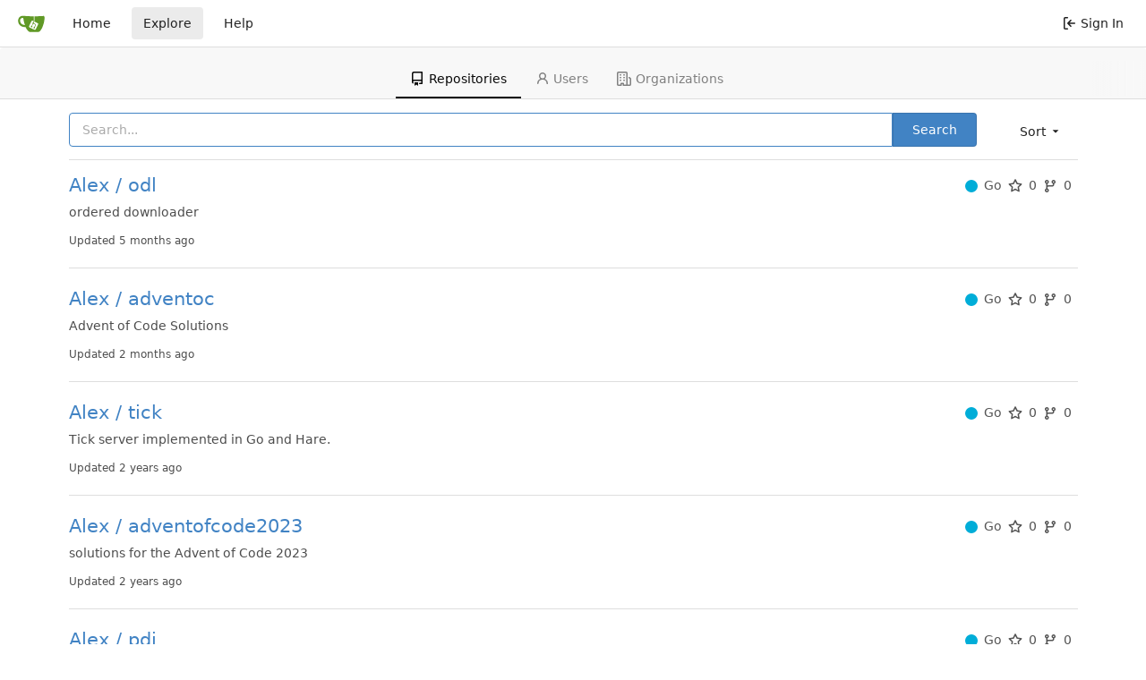

--- FILE ---
content_type: text/html; charset=UTF-8
request_url: https://gitea.beetbox.io/explore/repos?sort=newest&q=&tab=
body_size: 6182
content:
<!DOCTYPE html>
<html lang="en-US" class="theme-">
<head data-suburl="">
	<meta charset="utf-8">
	<meta name="viewport" content="width=device-width, initial-scale=1">
	<title>Explore -  BeetBox Gitea </title>
	<link rel="manifest" href="[data-uri]"/>
	<meta name="theme-color" content="#6cc644">
	<meta name="default-theme" content="gitea" />
	<meta name="author" content="Gitea - Git with a cup of tea" />
	<meta name="description" content="Gitea (Git with a cup of tea) is a painless self-hosted Git service written in Go" />
	<meta name="keywords" content="go,git,self-hosted,gitea">
	<meta name="referrer" content="no-referrer" />
	<meta name="_csrf" content="qJ7mqSYVdjlYNPNCOqLWgkRYrQ86MTc2ODcwMDcxMjAxNDYxNDE1OQ" />
	
	
	

	<script>
		window.config = {
			AppVer: '1.15.8',
			AppSubUrl: '',
			AssetUrlPrefix: '\/assets',
			CustomEmojis: {"codeberg":":codeberg:","git":":git:","gitea":":gitea:","github":":github:","gitlab":":gitlab:","gogs":":gogs:"},
			UseServiceWorker:  true ,
			csrf: 'qJ7mqSYVdjlYNPNCOqLWgkRYrQ86MTc2ODcwMDcxMjAxNDYxNDE1OQ',
			HighlightJS: false,
			SimpleMDE: false,
			Tribute: false,
			NotificationSettings: {
				MinTimeout:  10000 ,
				TimeoutStep:   10000 ,
				MaxTimeout:  60000 ,
				EventSourceUpdateTime:  10000 ,
			},
			EnableTimetracking: true,
			PageIsProjects: false,
			
		};
	</script>
	<link rel="icon" href="/assets/img/logo.svg" type="image/svg+xml">
	<link rel="alternate icon" href="/assets/img/favicon.png" type="image/png">

	<link rel="stylesheet" href="/assets/css/index.css?v=67e7d6ad3fb130f954e84c648a3033e4">
	<noscript>
		<style>
			.dropdown:hover > .menu { display: block; }
			.ui.secondary.menu .dropdown.item > .menu { margin-top: 0; }
		</style>
	</noscript>
	<style class="list-search-style"></style>

	<meta property="og:title" content="BeetBox Gitea">
	<meta property="og:type" content="website" />
	<meta property="og:image" content="/assets/img/logo.png" />
	<meta property="og:url" content="http://gitea.beetbox.io/" />
	<meta property="og:description" content="Gitea (Git with a cup of tea) is a painless self-hosted Git service written in Go">

<meta property="og:site_name" content="BeetBox Gitea" />


</head>
<body>
	

	<div class="full height">
		<noscript>This website works better with JavaScript.</noscript>

		

		
			<div class="ui top secondary stackable main menu following bar light">
				<div class="ui container" id="navbar">
	<div class="item brand" style="justify-content: space-between;">
		<a href="/">
			<img class="ui mini image" width="30" height="30" src="/assets/img/logo.svg">
		</a>
		<div class="ui basic icon button mobile-only" id="navbar-expand-toggle">
			<i class="sidebar icon"></i>
		</div>
	</div>

	
		<a class="item " href="/">Home</a>
		<a class="item active" href="/explore/repos">Explore</a>
	

	

	


	
		<a class="item" target="_blank" rel="noopener noreferrer" href="https://docs.gitea.io">Help</a>
		<div class="right stackable menu">
			
			<a class="item" rel="nofollow" href="/user/login?redirect_to=%2fexplore%2frepos%3fsort%3dnewest%26q%3d%26tab%3d">
				<svg viewBox="0 0 16 16" class="svg octicon-sign-in" width="16" height="16" aria-hidden="true"><path fill-rule="evenodd" d="M2 2.75C2 1.784 2.784 1 3.75 1h2.5a.75.75 0 0 1 0 1.5h-2.5a.25.25 0 0 0-.25.25v10.5c0 .138.112.25.25.25h2.5a.75.75 0 0 1 0 1.5h-2.5A1.75 1.75 0 0 1 2 13.25V2.75zm6.56 4.5 1.97-1.97a.75.75 0 1 0-1.06-1.06L6.22 7.47a.75.75 0 0 0 0 1.06l3.25 3.25a.75.75 0 1 0 1.06-1.06L8.56 8.75h5.69a.75.75 0 0 0 0-1.5H8.56z"/></svg> Sign In
			</a>
		</div>
	
</div>

			</div>
		


<div class="page-content explore repositories">
	<div class="ui secondary pointing tabular top attached borderless stackable menu new-menu navbar">
	<a class="active item" href="/explore/repos">
		<svg viewBox="0 0 16 16" class="svg octicon-repo" width="16" height="16" aria-hidden="true"><path fill-rule="evenodd" d="M2 2.5A2.5 2.5 0 0 1 4.5 0h8.75a.75.75 0 0 1 .75.75v12.5a.75.75 0 0 1-.75.75h-2.5a.75.75 0 1 1 0-1.5h1.75v-2h-8a1 1 0 0 0-.714 1.7.75.75 0 0 1-1.072 1.05A2.495 2.495 0 0 1 2 11.5v-9zm10.5-1V9h-8c-.356 0-.694.074-1 .208V2.5a1 1 0 0 1 1-1h8zM5 12.25v3.25a.25.25 0 0 0 .4.2l1.45-1.087a.25.25 0 0 1 .3 0L8.6 15.7a.25.25 0 0 0 .4-.2v-3.25a.25.25 0 0 0-.25-.25h-3.5a.25.25 0 0 0-.25.25z"/></svg> Repositories
	</a>
	
		<a class=" item" href="/explore/users">
			<svg viewBox="0 0 16 16" class="svg octicon-person" width="16" height="16" aria-hidden="true"><path fill-rule="evenodd" d="M10.5 5a2.5 2.5 0 1 1-5 0 2.5 2.5 0 0 1 5 0zm.061 3.073a4 4 0 1 0-5.123 0 6.004 6.004 0 0 0-3.431 5.142.75.75 0 0 0 1.498.07 4.5 4.5 0 0 1 8.99 0 .75.75 0 1 0 1.498-.07 6.005 6.005 0 0 0-3.432-5.142z"/></svg> Users
		</a>
	
	<a class=" item" href="/explore/organizations">
		<svg viewBox="0 0 16 16" class="svg octicon-organization" width="16" height="16" aria-hidden="true"><path fill-rule="evenodd" d="M1.5 14.25c0 .138.112.25.25.25H4v-1.25a.75.75 0 0 1 .75-.75h2.5a.75.75 0 0 1 .75.75v1.25h2.25a.25.25 0 0 0 .25-.25V1.75a.25.25 0 0 0-.25-.25h-8.5a.25.25 0 0 0-.25.25v12.5zM1.75 16A1.75 1.75 0 0 1 0 14.25V1.75C0 .784.784 0 1.75 0h8.5C11.216 0 12 .784 12 1.75v12.5c0 .085-.006.168-.018.25h2.268a.25.25 0 0 0 .25-.25V8.285a.25.25 0 0 0-.111-.208l-1.055-.703a.75.75 0 1 1 .832-1.248l1.055.703c.487.325.779.871.779 1.456v5.965A1.75 1.75 0 0 1 14.25 16h-3.5a.75.75 0 0 1-.197-.026c-.099.017-.2.026-.303.026h-3a.75.75 0 0 1-.75-.75V14h-1v1.25a.75.75 0 0 1-.75.75h-3zM3 3.75A.75.75 0 0 1 3.75 3h.5a.75.75 0 0 1 0 1.5h-.5A.75.75 0 0 1 3 3.75zM3.75 6a.75.75 0 0 0 0 1.5h.5a.75.75 0 0 0 0-1.5h-.5zM3 9.75A.75.75 0 0 1 3.75 9h.5a.75.75 0 0 1 0 1.5h-.5A.75.75 0 0 1 3 9.75zM7.75 9a.75.75 0 0 0 0 1.5h.5a.75.75 0 0 0 0-1.5h-.5zM7 6.75A.75.75 0 0 1 7.75 6h.5a.75.75 0 0 1 0 1.5h-.5A.75.75 0 0 1 7 6.75zM7.75 3a.75.75 0 0 0 0 1.5h.5a.75.75 0 0 0 0-1.5h-.5z"/></svg> Organizations
	</a>
	
</div>

	<div class="ui container">
		<div class="ui right floated secondary filter menu">
	
	<div class="ui right dropdown type jump item">
		<span class="text">
			Sort
				<svg viewBox="0 0 16 16" class="dropdown icon svg octicon-triangle-down" width="14" height="14" aria-hidden="true"><path d="m4.427 7.427 3.396 3.396a.25.25 0 0 0 .354 0l3.396-3.396A.25.25 0 0 0 11.396 7H4.604a.25.25 0 0 0-.177.427z"/></svg>
		</span>
		<div class="menu">
			<a class="active item" href="/explore/repos?sort=newest&q=&tab=">Newest</a>
			<a class=" item" href="/explore/repos?sort=oldest&q=&tab=">Oldest</a>
			<a class=" item" href="/explore/repos?sort=alphabetically&q=&tab=">Alphabetically</a>
			<a class=" item" href="/explore/repos?sort=reversealphabetically&q=&tab=">Reverse alphabetically</a>
			<a class=" item" href="/explore/repos?sort=recentupdate&q=&tab=">Recently updated</a>
			<a class=" item" href="/explore/repos?sort=leastupdate&q=&tab=">Least recently updated</a>
			
				<a class=" item" href="/explore/repos?sort=moststars&q=&tab=">Most stars</a>
				<a class=" item" href="/explore/repos?sort=feweststars&q=&tab=">Fewest stars</a>
			
			<a class=" item" href="/explore/repos?sort=mostforks&q=&tab=">Most forks</a>
			<a class=" item" href="/explore/repos?sort=fewestforks&q=&tab=">Fewest forks</a>
		</div>
	</div>
</div>
<form class="ui form ignore-dirty" style="max-width: 90%">
	<input type="hidden" name="tab" value="">
	<input type="hidden" name="sort" value="newest">
	<div class="ui fluid action input">
		<input name="q" value="" placeholder="Search..." autofocus>
		<button class="ui blue button">Search</button>
	</div>
</form>
<div class="ui divider"></div>

		<div class="ui repository list">
	
		<div class="item">
			<div class="ui header df ac">
				<div class="repo-title">
					
					
					<a class="name" href="/Alex/odl">
						Alex / odl
					</a>
					<div class="labels df ac fw">
						
						
							
								
							
						
						
					</div>
				</div>
				<div class="metas df ac">
					
					<span class="text grey df ac mr-3"><i class="color-icon mr-3" style="background-color: #00ADD8"></i>Go</span>
					
					
						<span class="text grey df ac mr-3"><svg viewBox="0 0 16 16" class="mr-3 svg octicon-star" width="16" height="16" aria-hidden="true"><path fill-rule="evenodd" d="M8 .25a.75.75 0 0 1 .673.418l1.882 3.815 4.21.612a.75.75 0 0 1 .416 1.279l-3.046 2.97.719 4.192a.75.75 0 0 1-1.088.791L8 12.347l-3.766 1.98a.75.75 0 0 1-1.088-.79l.72-4.194L.818 6.374a.75.75 0 0 1 .416-1.28l4.21-.611L7.327.668A.75.75 0 0 1 8 .25zm0 2.445L6.615 5.5a.75.75 0 0 1-.564.41l-3.097.45 2.24 2.184a.75.75 0 0 1 .216.664l-.528 3.084 2.769-1.456a.75.75 0 0 1 .698 0l2.77 1.456-.53-3.084a.75.75 0 0 1 .216-.664l2.24-2.183-3.096-.45a.75.75 0 0 1-.564-.41L8 2.694v.001z"/></svg>0</span>
					
					<span class="text grey df ac mr-3"><svg viewBox="0 0 16 16" class="mr-3 svg octicon-git-branch" width="16" height="16" aria-hidden="true"><path fill-rule="evenodd" d="M11.75 2.5a.75.75 0 1 0 0 1.5.75.75 0 0 0 0-1.5zm-2.25.75a2.25 2.25 0 1 1 3 2.122V6A2.5 2.5 0 0 1 10 8.5H6a1 1 0 0 0-1 1v1.128a2.251 2.251 0 1 1-1.5 0V5.372a2.25 2.25 0 1 1 1.5 0v1.836A2.492 2.492 0 0 1 6 7h4a1 1 0 0 0 1-1v-.628A2.25 2.25 0 0 1 9.5 3.25zM4.25 12a.75.75 0 1 0 0 1.5.75.75 0 0 0 0-1.5zM3.5 3.25a.75.75 0 1 1 1.5 0 .75.75 0 0 1-1.5 0z"/></svg>0</span>
				</div>
			</div>
			<div class="description">
				<p>ordered downloader</p>
				
				<p class="time">Updated <span class="time-since" title="Wed, 13 Aug 2025 00:19:34 UTC">5 months ago</span></p>
			</div>
		</div>
	
		<div class="item">
			<div class="ui header df ac">
				<div class="repo-title">
					
					
					<a class="name" href="/Alex/adventoc">
						Alex / adventoc
					</a>
					<div class="labels df ac fw">
						
						
							
								
							
						
						
					</div>
				</div>
				<div class="metas df ac">
					
					<span class="text grey df ac mr-3"><i class="color-icon mr-3" style="background-color: #00ADD8"></i>Go</span>
					
					
						<span class="text grey df ac mr-3"><svg viewBox="0 0 16 16" class="mr-3 svg octicon-star" width="16" height="16" aria-hidden="true"><path fill-rule="evenodd" d="M8 .25a.75.75 0 0 1 .673.418l1.882 3.815 4.21.612a.75.75 0 0 1 .416 1.279l-3.046 2.97.719 4.192a.75.75 0 0 1-1.088.791L8 12.347l-3.766 1.98a.75.75 0 0 1-1.088-.79l.72-4.194L.818 6.374a.75.75 0 0 1 .416-1.28l4.21-.611L7.327.668A.75.75 0 0 1 8 .25zm0 2.445L6.615 5.5a.75.75 0 0 1-.564.41l-3.097.45 2.24 2.184a.75.75 0 0 1 .216.664l-.528 3.084 2.769-1.456a.75.75 0 0 1 .698 0l2.77 1.456-.53-3.084a.75.75 0 0 1 .216-.664l2.24-2.183-3.096-.45a.75.75 0 0 1-.564-.41L8 2.694v.001z"/></svg>0</span>
					
					<span class="text grey df ac mr-3"><svg viewBox="0 0 16 16" class="mr-3 svg octicon-git-branch" width="16" height="16" aria-hidden="true"><path fill-rule="evenodd" d="M11.75 2.5a.75.75 0 1 0 0 1.5.75.75 0 0 0 0-1.5zm-2.25.75a2.25 2.25 0 1 1 3 2.122V6A2.5 2.5 0 0 1 10 8.5H6a1 1 0 0 0-1 1v1.128a2.251 2.251 0 1 1-1.5 0V5.372a2.25 2.25 0 1 1 1.5 0v1.836A2.492 2.492 0 0 1 6 7h4a1 1 0 0 0 1-1v-.628A2.25 2.25 0 0 1 9.5 3.25zM4.25 12a.75.75 0 1 0 0 1.5.75.75 0 0 0 0-1.5zM3.5 3.25a.75.75 0 1 1 1.5 0 .75.75 0 0 1-1.5 0z"/></svg>0</span>
				</div>
			</div>
			<div class="description">
				<p>Advent of Code Solutions</p>
				
				<p class="time">Updated <span class="time-since" title="Tue, 02 Dec 2025 02:47:59 UTC">2 months ago</span></p>
			</div>
		</div>
	
		<div class="item">
			<div class="ui header df ac">
				<div class="repo-title">
					
					
					<a class="name" href="/Alex/tick">
						Alex / tick
					</a>
					<div class="labels df ac fw">
						
						
							
								
							
						
						
					</div>
				</div>
				<div class="metas df ac">
					
					<span class="text grey df ac mr-3"><i class="color-icon mr-3" style="background-color: #00ADD8"></i>Go</span>
					
					
						<span class="text grey df ac mr-3"><svg viewBox="0 0 16 16" class="mr-3 svg octicon-star" width="16" height="16" aria-hidden="true"><path fill-rule="evenodd" d="M8 .25a.75.75 0 0 1 .673.418l1.882 3.815 4.21.612a.75.75 0 0 1 .416 1.279l-3.046 2.97.719 4.192a.75.75 0 0 1-1.088.791L8 12.347l-3.766 1.98a.75.75 0 0 1-1.088-.79l.72-4.194L.818 6.374a.75.75 0 0 1 .416-1.28l4.21-.611L7.327.668A.75.75 0 0 1 8 .25zm0 2.445L6.615 5.5a.75.75 0 0 1-.564.41l-3.097.45 2.24 2.184a.75.75 0 0 1 .216.664l-.528 3.084 2.769-1.456a.75.75 0 0 1 .698 0l2.77 1.456-.53-3.084a.75.75 0 0 1 .216-.664l2.24-2.183-3.096-.45a.75.75 0 0 1-.564-.41L8 2.694v.001z"/></svg>0</span>
					
					<span class="text grey df ac mr-3"><svg viewBox="0 0 16 16" class="mr-3 svg octicon-git-branch" width="16" height="16" aria-hidden="true"><path fill-rule="evenodd" d="M11.75 2.5a.75.75 0 1 0 0 1.5.75.75 0 0 0 0-1.5zm-2.25.75a2.25 2.25 0 1 1 3 2.122V6A2.5 2.5 0 0 1 10 8.5H6a1 1 0 0 0-1 1v1.128a2.251 2.251 0 1 1-1.5 0V5.372a2.25 2.25 0 1 1 1.5 0v1.836A2.492 2.492 0 0 1 6 7h4a1 1 0 0 0 1-1v-.628A2.25 2.25 0 0 1 9.5 3.25zM4.25 12a.75.75 0 1 0 0 1.5.75.75 0 0 0 0-1.5zM3.5 3.25a.75.75 0 1 1 1.5 0 .75.75 0 0 1-1.5 0z"/></svg>0</span>
				</div>
			</div>
			<div class="description">
				<p>Tick server implemented in Go and Hare.</p>
				
				<p class="time">Updated <span class="time-since" title="Mon, 11 Mar 2024 20:06:07 UTC">2 years ago</span></p>
			</div>
		</div>
	
		<div class="item">
			<div class="ui header df ac">
				<div class="repo-title">
					
					
					<a class="name" href="/Alex/adventofcode2023">
						Alex / adventofcode2023
					</a>
					<div class="labels df ac fw">
						
						
							
								
							
						
						
					</div>
				</div>
				<div class="metas df ac">
					
					<span class="text grey df ac mr-3"><i class="color-icon mr-3" style="background-color: #00ADD8"></i>Go</span>
					
					
						<span class="text grey df ac mr-3"><svg viewBox="0 0 16 16" class="mr-3 svg octicon-star" width="16" height="16" aria-hidden="true"><path fill-rule="evenodd" d="M8 .25a.75.75 0 0 1 .673.418l1.882 3.815 4.21.612a.75.75 0 0 1 .416 1.279l-3.046 2.97.719 4.192a.75.75 0 0 1-1.088.791L8 12.347l-3.766 1.98a.75.75 0 0 1-1.088-.79l.72-4.194L.818 6.374a.75.75 0 0 1 .416-1.28l4.21-.611L7.327.668A.75.75 0 0 1 8 .25zm0 2.445L6.615 5.5a.75.75 0 0 1-.564.41l-3.097.45 2.24 2.184a.75.75 0 0 1 .216.664l-.528 3.084 2.769-1.456a.75.75 0 0 1 .698 0l2.77 1.456-.53-3.084a.75.75 0 0 1 .216-.664l2.24-2.183-3.096-.45a.75.75 0 0 1-.564-.41L8 2.694v.001z"/></svg>0</span>
					
					<span class="text grey df ac mr-3"><svg viewBox="0 0 16 16" class="mr-3 svg octicon-git-branch" width="16" height="16" aria-hidden="true"><path fill-rule="evenodd" d="M11.75 2.5a.75.75 0 1 0 0 1.5.75.75 0 0 0 0-1.5zm-2.25.75a2.25 2.25 0 1 1 3 2.122V6A2.5 2.5 0 0 1 10 8.5H6a1 1 0 0 0-1 1v1.128a2.251 2.251 0 1 1-1.5 0V5.372a2.25 2.25 0 1 1 1.5 0v1.836A2.492 2.492 0 0 1 6 7h4a1 1 0 0 0 1-1v-.628A2.25 2.25 0 0 1 9.5 3.25zM4.25 12a.75.75 0 1 0 0 1.5.75.75 0 0 0 0-1.5zM3.5 3.25a.75.75 0 1 1 1.5 0 .75.75 0 0 1-1.5 0z"/></svg>0</span>
				</div>
			</div>
			<div class="description">
				<p>solutions for the Advent of Code 2023</p>
				
				<p class="time">Updated <span class="time-since" title="Thu, 14 Dec 2023 04:01:44 UTC">2 years ago</span></p>
			</div>
		</div>
	
		<div class="item">
			<div class="ui header df ac">
				<div class="repo-title">
					
					
					<a class="name" href="/Alex/pdi">
						Alex / pdi
					</a>
					<div class="labels df ac fw">
						
						
							
								
							
						
						
					</div>
				</div>
				<div class="metas df ac">
					
					<span class="text grey df ac mr-3"><i class="color-icon mr-3" style="background-color: #00ADD8"></i>Go</span>
					
					
						<span class="text grey df ac mr-3"><svg viewBox="0 0 16 16" class="mr-3 svg octicon-star" width="16" height="16" aria-hidden="true"><path fill-rule="evenodd" d="M8 .25a.75.75 0 0 1 .673.418l1.882 3.815 4.21.612a.75.75 0 0 1 .416 1.279l-3.046 2.97.719 4.192a.75.75 0 0 1-1.088.791L8 12.347l-3.766 1.98a.75.75 0 0 1-1.088-.79l.72-4.194L.818 6.374a.75.75 0 0 1 .416-1.28l4.21-.611L7.327.668A.75.75 0 0 1 8 .25zm0 2.445L6.615 5.5a.75.75 0 0 1-.564.41l-3.097.45 2.24 2.184a.75.75 0 0 1 .216.664l-.528 3.084 2.769-1.456a.75.75 0 0 1 .698 0l2.77 1.456-.53-3.084a.75.75 0 0 1 .216-.664l2.24-2.183-3.096-.45a.75.75 0 0 1-.564-.41L8 2.694v.001z"/></svg>0</span>
					
					<span class="text grey df ac mr-3"><svg viewBox="0 0 16 16" class="mr-3 svg octicon-git-branch" width="16" height="16" aria-hidden="true"><path fill-rule="evenodd" d="M11.75 2.5a.75.75 0 1 0 0 1.5.75.75 0 0 0 0-1.5zm-2.25.75a2.25 2.25 0 1 1 3 2.122V6A2.5 2.5 0 0 1 10 8.5H6a1 1 0 0 0-1 1v1.128a2.251 2.251 0 1 1-1.5 0V5.372a2.25 2.25 0 1 1 1.5 0v1.836A2.492 2.492 0 0 1 6 7h4a1 1 0 0 0 1-1v-.628A2.25 2.25 0 0 1 9.5 3.25zM4.25 12a.75.75 0 1 0 0 1.5.75.75 0 0 0 0-1.5zM3.5 3.25a.75.75 0 1 1 1.5 0 .75.75 0 0 1-1.5 0z"/></svg>0</span>
				</div>
			</div>
			<div class="description">
				<p>print distance dragged across display - compatible with X11</p>
				
				<p class="time">Updated <span class="time-since" title="Sun, 25 Dec 2022 19:14:44 UTC">3 years ago</span></p>
			</div>
		</div>
	
		<div class="item">
			<div class="ui header df ac">
				<div class="repo-title">
					
					
					<a class="name" href="/Alex/ruby-footguns">
						Alex / ruby-footguns
					</a>
					<div class="labels df ac fw">
						
						
							
								
							
						
						
					</div>
				</div>
				<div class="metas df ac">
					
					<span class="text grey df ac mr-3"><i class="color-icon mr-3" style="background-color: #701516"></i>Ruby</span>
					
					
						<span class="text grey df ac mr-3"><svg viewBox="0 0 16 16" class="mr-3 svg octicon-star" width="16" height="16" aria-hidden="true"><path fill-rule="evenodd" d="M8 .25a.75.75 0 0 1 .673.418l1.882 3.815 4.21.612a.75.75 0 0 1 .416 1.279l-3.046 2.97.719 4.192a.75.75 0 0 1-1.088.791L8 12.347l-3.766 1.98a.75.75 0 0 1-1.088-.79l.72-4.194L.818 6.374a.75.75 0 0 1 .416-1.28l4.21-.611L7.327.668A.75.75 0 0 1 8 .25zm0 2.445L6.615 5.5a.75.75 0 0 1-.564.41l-3.097.45 2.24 2.184a.75.75 0 0 1 .216.664l-.528 3.084 2.769-1.456a.75.75 0 0 1 .698 0l2.77 1.456-.53-3.084a.75.75 0 0 1 .216-.664l2.24-2.183-3.096-.45a.75.75 0 0 1-.564-.41L8 2.694v.001z"/></svg>0</span>
					
					<span class="text grey df ac mr-3"><svg viewBox="0 0 16 16" class="mr-3 svg octicon-git-branch" width="16" height="16" aria-hidden="true"><path fill-rule="evenodd" d="M11.75 2.5a.75.75 0 1 0 0 1.5.75.75 0 0 0 0-1.5zm-2.25.75a2.25 2.25 0 1 1 3 2.122V6A2.5 2.5 0 0 1 10 8.5H6a1 1 0 0 0-1 1v1.128a2.251 2.251 0 1 1-1.5 0V5.372a2.25 2.25 0 1 1 1.5 0v1.836A2.492 2.492 0 0 1 6 7h4a1 1 0 0 0 1-1v-.628A2.25 2.25 0 0 1 9.5 3.25zM4.25 12a.75.75 0 1 0 0 1.5.75.75 0 0 0 0-1.5zM3.5 3.25a.75.75 0 1 1 1.5 0 .75.75 0 0 1-1.5 0z"/></svg>0</span>
				</div>
			</div>
			<div class="description">
				<p>Suite of intentional footguns written in Ruby.</p>
				
				<p class="time">Updated <span class="time-since" title="Sat, 02 Jul 2022 18:16:47 UTC">4 years ago</span></p>
			</div>
		</div>
	
		<div class="item">
			<div class="ui header df ac">
				<div class="repo-title">
					
					
					<a class="name" href="/Alex/popcorn">
						Alex / popcorn
					</a>
					<div class="labels df ac fw">
						
						
							
								
							
						
						
					</div>
				</div>
				<div class="metas df ac">
					
					<span class="text grey df ac mr-3"><i class="color-icon mr-3" style="background-color: #89e051"></i>Shell</span>
					
					
						<span class="text grey df ac mr-3"><svg viewBox="0 0 16 16" class="mr-3 svg octicon-star" width="16" height="16" aria-hidden="true"><path fill-rule="evenodd" d="M8 .25a.75.75 0 0 1 .673.418l1.882 3.815 4.21.612a.75.75 0 0 1 .416 1.279l-3.046 2.97.719 4.192a.75.75 0 0 1-1.088.791L8 12.347l-3.766 1.98a.75.75 0 0 1-1.088-.79l.72-4.194L.818 6.374a.75.75 0 0 1 .416-1.28l4.21-.611L7.327.668A.75.75 0 0 1 8 .25zm0 2.445L6.615 5.5a.75.75 0 0 1-.564.41l-3.097.45 2.24 2.184a.75.75 0 0 1 .216.664l-.528 3.084 2.769-1.456a.75.75 0 0 1 .698 0l2.77 1.456-.53-3.084a.75.75 0 0 1 .216-.664l2.24-2.183-3.096-.45a.75.75 0 0 1-.564-.41L8 2.694v.001z"/></svg>0</span>
					
					<span class="text grey df ac mr-3"><svg viewBox="0 0 16 16" class="mr-3 svg octicon-git-branch" width="16" height="16" aria-hidden="true"><path fill-rule="evenodd" d="M11.75 2.5a.75.75 0 1 0 0 1.5.75.75 0 0 0 0-1.5zm-2.25.75a2.25 2.25 0 1 1 3 2.122V6A2.5 2.5 0 0 1 10 8.5H6a1 1 0 0 0-1 1v1.128a2.251 2.251 0 1 1-1.5 0V5.372a2.25 2.25 0 1 1 1.5 0v1.836A2.492 2.492 0 0 1 6 7h4a1 1 0 0 0 1-1v-.628A2.25 2.25 0 0 1 9.5 3.25zM4.25 12a.75.75 0 1 0 0 1.5.75.75 0 0 0 0-1.5zM3.5 3.25a.75.75 0 1 1 1.5 0 .75.75 0 0 1-1.5 0z"/></svg>0</span>
				</div>
			</div>
			<div class="description">
				<p>Simple shell program for finding and watching remote videos over SFTP</p>
				
				<p class="time">Updated <span class="time-since" title="Wed, 14 May 2025 19:58:25 UTC">8 months ago</span></p>
			</div>
		</div>
	
		<div class="item">
			<div class="ui header df ac">
				<div class="repo-title">
					
					
					<a class="name" href="/BeetBox/neon-harvest">
						BeetBox / neon-harvest
					</a>
					<div class="labels df ac fw">
						
						
							
								
							
						
						
					</div>
				</div>
				<div class="metas df ac">
					
					<span class="text grey df ac mr-3"><i class="color-icon mr-3" style="background-color: #e34c26"></i>HTML</span>
					
					
						<span class="text grey df ac mr-3"><svg viewBox="0 0 16 16" class="mr-3 svg octicon-star" width="16" height="16" aria-hidden="true"><path fill-rule="evenodd" d="M8 .25a.75.75 0 0 1 .673.418l1.882 3.815 4.21.612a.75.75 0 0 1 .416 1.279l-3.046 2.97.719 4.192a.75.75 0 0 1-1.088.791L8 12.347l-3.766 1.98a.75.75 0 0 1-1.088-.79l.72-4.194L.818 6.374a.75.75 0 0 1 .416-1.28l4.21-.611L7.327.668A.75.75 0 0 1 8 .25zm0 2.445L6.615 5.5a.75.75 0 0 1-.564.41l-3.097.45 2.24 2.184a.75.75 0 0 1 .216.664l-.528 3.084 2.769-1.456a.75.75 0 0 1 .698 0l2.77 1.456-.53-3.084a.75.75 0 0 1 .216-.664l2.24-2.183-3.096-.45a.75.75 0 0 1-.564-.41L8 2.694v.001z"/></svg>0</span>
					
					<span class="text grey df ac mr-3"><svg viewBox="0 0 16 16" class="mr-3 svg octicon-git-branch" width="16" height="16" aria-hidden="true"><path fill-rule="evenodd" d="M11.75 2.5a.75.75 0 1 0 0 1.5.75.75 0 0 0 0-1.5zm-2.25.75a2.25 2.25 0 1 1 3 2.122V6A2.5 2.5 0 0 1 10 8.5H6a1 1 0 0 0-1 1v1.128a2.251 2.251 0 1 1-1.5 0V5.372a2.25 2.25 0 1 1 1.5 0v1.836A2.492 2.492 0 0 1 6 7h4a1 1 0 0 0 1-1v-.628A2.25 2.25 0 0 1 9.5 3.25zM4.25 12a.75.75 0 1 0 0 1.5.75.75 0 0 0 0-1.5zM3.5 3.25a.75.75 0 1 1 1.5 0 .75.75 0 0 1-1.5 0z"/></svg>0</span>
				</div>
			</div>
			<div class="description">
				<p>The current Hugo theme for the beetbox.io website</p>
				
				<p class="time">Updated <span class="time-since" title="Thu, 06 Nov 2025 02:52:17 UTC">2 months ago</span></p>
			</div>
		</div>
	
		<div class="item">
			<div class="ui header df ac">
				<div class="repo-title">
					
					
					<a class="name" href="/Alex/lox">
						Alex / lox
					</a>
					<div class="labels df ac fw">
						
						
							
								
							
						
						
					</div>
				</div>
				<div class="metas df ac">
					
					<span class="text grey df ac mr-3"><i class="color-icon mr-3" style="background-color: #00ADD8"></i>Go</span>
					
					
						<span class="text grey df ac mr-3"><svg viewBox="0 0 16 16" class="mr-3 svg octicon-star" width="16" height="16" aria-hidden="true"><path fill-rule="evenodd" d="M8 .25a.75.75 0 0 1 .673.418l1.882 3.815 4.21.612a.75.75 0 0 1 .416 1.279l-3.046 2.97.719 4.192a.75.75 0 0 1-1.088.791L8 12.347l-3.766 1.98a.75.75 0 0 1-1.088-.79l.72-4.194L.818 6.374a.75.75 0 0 1 .416-1.28l4.21-.611L7.327.668A.75.75 0 0 1 8 .25zm0 2.445L6.615 5.5a.75.75 0 0 1-.564.41l-3.097.45 2.24 2.184a.75.75 0 0 1 .216.664l-.528 3.084 2.769-1.456a.75.75 0 0 1 .698 0l2.77 1.456-.53-3.084a.75.75 0 0 1 .216-.664l2.24-2.183-3.096-.45a.75.75 0 0 1-.564-.41L8 2.694v.001z"/></svg>0</span>
					
					<span class="text grey df ac mr-3"><svg viewBox="0 0 16 16" class="mr-3 svg octicon-git-branch" width="16" height="16" aria-hidden="true"><path fill-rule="evenodd" d="M11.75 2.5a.75.75 0 1 0 0 1.5.75.75 0 0 0 0-1.5zm-2.25.75a2.25 2.25 0 1 1 3 2.122V6A2.5 2.5 0 0 1 10 8.5H6a1 1 0 0 0-1 1v1.128a2.251 2.251 0 1 1-1.5 0V5.372a2.25 2.25 0 1 1 1.5 0v1.836A2.492 2.492 0 0 1 6 7h4a1 1 0 0 0 1-1v-.628A2.25 2.25 0 0 1 9.5 3.25zM4.25 12a.75.75 0 1 0 0 1.5.75.75 0 0 0 0-1.5zM3.5 3.25a.75.75 0 1 1 1.5 0 .75.75 0 0 1-1.5 0z"/></svg>0</span>
				</div>
			</div>
			<div class="description">
				<p>utility for generating ledger transactions from ofx</p>
				
				<p class="time">Updated <span class="time-since" title="Mon, 26 Sep 2022 01:52:08 UTC">3 years ago</span></p>
			</div>
		</div>
	
</div>

		

	


	</div>
</div>


	

	</div>

	

	<footer>
	<div class="ui container">
		<div class="ui left">
			Powered by Gitea Version: 1.15.8 Page: <strong>10ms</strong> Template: <strong>7ms</strong>
		</div>
		<div class="ui right links">
			
			<div class="ui language bottom floating slide up dropdown link item">
				<svg viewBox="0 0 16 16" class="svg octicon-globe" width="16" height="16" aria-hidden="true"><path fill-rule="evenodd" d="M1.543 7.25h2.733c.144-2.074.866-3.756 1.58-4.948.12-.197.237-.381.353-.552a6.506 6.506 0 0 0-4.666 5.5zm2.733 1.5H1.543a6.506 6.506 0 0 0 4.666 5.5 11.13 11.13 0 0 1-.352-.552c-.715-1.192-1.437-2.874-1.581-4.948zm1.504 0h4.44a9.637 9.637 0 0 1-1.363 4.177c-.306.51-.612.919-.857 1.215a9.978 9.978 0 0 1-.857-1.215A9.637 9.637 0 0 1 5.78 8.75zm4.44-1.5H5.78a9.637 9.637 0 0 1 1.363-4.177c.306-.51.612-.919.857-1.215.245.296.55.705.857 1.215A9.638 9.638 0 0 1 10.22 7.25zm1.504 1.5c-.144 2.074-.866 3.756-1.58 4.948-.12.197-.237.381-.353.552a6.506 6.506 0 0 0 4.666-5.5h-2.733zm2.733-1.5h-2.733c-.144-2.074-.866-3.756-1.58-4.948a11.738 11.738 0 0 0-.353-.552 6.506 6.506 0 0 1 4.666 5.5zM8 0a8 8 0 1 0 0 16A8 8 0 0 0 8 0z"/></svg>
				<div class="text">English</div>
				<div class="menu language-menu">
					
						<a lang="en-US" data-url="/?lang=en-US" class="item active selected">English</a>
					
						<a lang="zh-CN" data-url="/?lang=zh-CN" class="item ">简体中文</a>
					
						<a lang="zh-HK" data-url="/?lang=zh-HK" class="item ">繁體中文（香港）</a>
					
						<a lang="zh-TW" data-url="/?lang=zh-TW" class="item ">繁體中文（台灣）</a>
					
						<a lang="de-DE" data-url="/?lang=de-DE" class="item ">Deutsch</a>
					
						<a lang="fr-FR" data-url="/?lang=fr-FR" class="item ">français</a>
					
						<a lang="nl-NL" data-url="/?lang=nl-NL" class="item ">Nederlands</a>
					
						<a lang="lv-LV" data-url="/?lang=lv-LV" class="item ">latviešu</a>
					
						<a lang="ru-RU" data-url="/?lang=ru-RU" class="item ">русский</a>
					
						<a lang="uk-UA" data-url="/?lang=uk-UA" class="item ">Українська</a>
					
						<a lang="ja-JP" data-url="/?lang=ja-JP" class="item ">日本語</a>
					
						<a lang="es-ES" data-url="/?lang=es-ES" class="item ">español</a>
					
						<a lang="pt-BR" data-url="/?lang=pt-BR" class="item ">português do Brasil</a>
					
						<a lang="pt-PT" data-url="/?lang=pt-PT" class="item ">Português de Portugal</a>
					
						<a lang="pl-PL" data-url="/?lang=pl-PL" class="item ">polski</a>
					
						<a lang="bg-BG" data-url="/?lang=bg-BG" class="item ">български</a>
					
						<a lang="it-IT" data-url="/?lang=it-IT" class="item ">italiano</a>
					
						<a lang="fi-FI" data-url="/?lang=fi-FI" class="item ">suomi</a>
					
						<a lang="tr-TR" data-url="/?lang=tr-TR" class="item ">Türkçe</a>
					
						<a lang="cs-CZ" data-url="/?lang=cs-CZ" class="item ">čeština</a>
					
						<a lang="sr-SP" data-url="/?lang=sr-SP" class="item ">српски</a>
					
						<a lang="sv-SE" data-url="/?lang=sv-SE" class="item ">svenska</a>
					
						<a lang="ko-KR" data-url="/?lang=ko-KR" class="item ">한국어</a>
					
				</div>
			</div>
			<a href="/assets/js/licenses.txt">Licenses</a>
			<a href="/api/swagger">API</a>
			<a target="_blank" rel="noopener noreferrer" href="https://gitea.io">Website</a>
			
			<span class="version">Go1.16.12</span>
		</div>
	</div>
</footer>






	<script src="/assets/js/index.js?v=67e7d6ad3fb130f954e84c648a3033e4"></script>

</body>
</html>



--- FILE ---
content_type: application/javascript
request_url: https://gitea.beetbox.io/assets/js/index.js?v=67e7d6ad3fb130f954e84c648a3033e4
body_size: 249686
content:
var Ds=Math.pow;(function(){var Ps={"./web_src/fomantic/build/semantic.js":function(){(function(l,q,le,o){"use strict";l.isWindow=l.isWindow||function(h){return h!=null&&h===h.window},q=typeof q!="undefined"&&q.Math==Math?q:typeof self!="undefined"&&self.Math==Math?self:Function("return this")(),l.api=l.fn.api=function(h){var p=l.isFunction(this)?l(q):l(this),N=p.selector||"",F=new Date().getTime(),B=[],ce=arguments[0],J=typeof ce=="string",pe=[].slice.call(arguments,1),K;return p.each(function(){var y=l.isPlainObject(h)?l.extend(!0,{},l.fn.api.settings,h):l.extend({},l.fn.api.settings),O=y.namespace,ye=y.metadata,xe=y.selector,V=y.error,C=y.className,Z="."+O,we="module-"+O,Ce=l(this),Ae=Ce.closest(xe.form),ve=y.stateContext?l(y.stateContext):Ce,te,s,I,je,Pe,b=this,L=ve[0],ae=Ce.data(we),k;k={initialize:function(){J||k.bind.events(),k.instantiate()},instantiate:function(){k.verbose("Storing instance of module",k),ae=k,Ce.data(we,ae)},destroy:function(){k.verbose("Destroying previous module for",b),Ce.removeData(we).off(Z)},bind:{events:function(){var D=k.get.event();D?(k.verbose("Attaching API events to element",D),Ce.on(D+Z,k.event.trigger)):y.on=="now"&&(k.debug("Querying API endpoint immediately"),k.query())}},decode:{json:function(D){if(D!==o&&typeof D=="string")try{D=JSON.parse(D)}catch(T){}return D}},read:{cachedResponse:function(D){var T;if(q.Storage===o){k.error(V.noStorage);return}return T=sessionStorage.getItem(D),k.debug("Using cached response",D,T),T=k.decode.json(T),T}},write:{cachedResponse:function(D,T){if(T&&T===""){k.debug("Response empty, not caching",T);return}if(q.Storage===o){k.error(V.noStorage);return}l.isPlainObject(T)&&(T=JSON.stringify(T)),sessionStorage.setItem(D,T),k.verbose("Storing cached response for url",D,T)}},query:function(){if(k.is.disabled()){k.debug("Element is disabled API request aborted");return}if(k.is.loading())if(y.interruptRequests)k.debug("Interrupting previous request"),k.abort();else{k.debug("Cancelling request, previous request is still pending");return}if(y.defaultData&&l.extend(!0,y.urlData,k.get.defaultData()),y.serializeForm&&(y.data=k.add.formData(y.data)),s=k.get.settings(),s===!1){k.cancelled=!0,k.error(V.beforeSend);return}else k.cancelled=!1;if(I=k.get.templatedURL(),!I&&!k.is.mocked()){k.error(V.missingURL);return}if(I=k.add.urlData(I),!(!I&&!k.is.mocked())){if(s.url=y.base+I,te=l.extend(!0,{},y,{type:y.method||y.type,data:je,url:y.base+I,beforeSend:y.beforeXHR,success:function(){},failure:function(){},complete:function(){}}),k.debug("Querying URL",te.url),k.verbose("Using AJAX settings",te),y.cache==="local"&&k.read.cachedResponse(I)){k.debug("Response returned from local cache"),k.request=k.create.request(),k.request.resolveWith(L,[k.read.cachedResponse(I)]);return}y.throttle?!y.throttleFirstRequest&&!k.timer?(k.debug("Sending request",je,te.method),k.send.request(),k.timer=setTimeout(function(){},y.throttle)):(k.debug("Throttling request",y.throttle),clearTimeout(k.timer),k.timer=setTimeout(function(){k.timer&&delete k.timer,k.debug("Sending throttled request",je,te.method),k.send.request()},y.throttle)):(k.debug("Sending request",je,te.method),k.send.request())}},should:{removeError:function(){return y.hideError===!0||y.hideError==="auto"&&!k.is.form()}},is:{disabled:function(){return Ce.filter(xe.disabled).length>0},expectingJSON:function(){return y.dataType==="json"||y.dataType==="jsonp"},form:function(){return Ce.is("form")||ve.is("form")},mocked:function(){return y.mockResponse||y.mockResponseAsync||y.response||y.responseAsync},input:function(){return Ce.is("input")},loading:function(){return k.request?k.request.state()=="pending":!1},abortedRequest:function(D){return D&&D.readyState!==o&&D.readyState===0?(k.verbose("XHR request determined to be aborted"),!0):(k.verbose("XHR request was not aborted"),!1)},validResponse:function(D){return!k.is.expectingJSON()||!l.isFunction(y.successTest)?(k.verbose("Response is not JSON, skipping validation",y.successTest,D),!0):(k.debug("Checking JSON returned success",y.successTest,D),y.successTest(D)?(k.debug("Response passed success test",D),!0):(k.debug("Response failed success test",D),!1))}},was:{cancelled:function(){return k.cancelled||!1},succesful:function(){return k.verbose('This behavior will be deleted due to typo. Use "was successful" instead.'),k.was.successful()},successful:function(){return k.request&&k.request.state()=="resolved"},failure:function(){return k.request&&k.request.state()=="rejected"},complete:function(){return k.request&&(k.request.state()=="resolved"||k.request.state()=="rejected")}},add:{urlData:function(D,T){var X,de;return D&&(X=D.match(y.regExp.required),de=D.match(y.regExp.optional),T=T||y.urlData,X&&(k.debug("Looking for required URL variables",X),l.each(X,function(Re,re){var M=re.indexOf("$")!==-1?re.substr(2,re.length-3):re.substr(1,re.length-2),v=l.isPlainObject(T)&&T[M]!==o?T[M]:Ce.data(M)!==o?Ce.data(M):ve.data(M)!==o?ve.data(M):T[M];if(v===o)return k.error(V.requiredParameter,M,D),D=!1,!1;k.verbose("Found required variable",M,v),v=y.encodeParameters?k.get.urlEncodedValue(v):v,D=D.replace(re,v)})),de&&(k.debug("Looking for optional URL variables",X),l.each(de,function(Re,re){var M=re.indexOf("$")!==-1?re.substr(3,re.length-4):re.substr(2,re.length-3),v=l.isPlainObject(T)&&T[M]!==o?T[M]:Ce.data(M)!==o?Ce.data(M):ve.data(M)!==o?ve.data(M):T[M];v!==o?(k.verbose("Optional variable Found",M,v),D=D.replace(re,v)):(k.verbose("Optional variable not found",M),D.indexOf("/"+re)!==-1?D=D.replace("/"+re,""):D=D.replace(re,""))}))),D},formData:function(D){var T=l.fn.serializeObject!==o,X=T?Ae.serializeObject():Ae.serialize(),de;return D=D||y.data,de=l.isPlainObject(D),de?T?(k.debug("Extending existing data with form data",D,X),D=l.extend(!0,{},D,X)):(k.error(V.missingSerialize),k.debug("Cant extend data. Replacing data with form data",D,X),D=X):(k.debug("Adding form data",X),D=X),D}},send:{request:function(){k.set.loading(),k.request=k.create.request(),k.is.mocked()?k.mockedXHR=k.create.mockedXHR():k.xhr=k.create.xhr(),y.onRequest.call(L,k.request,k.xhr)}},event:{trigger:function(D){k.query(),(D.type=="submit"||D.type=="click")&&D.preventDefault()},xhr:{always:function(){},done:function(D,T,X){var de=this,Re=new Date().getTime()-Pe,re=y.loadingDuration-Re,M=l.isFunction(y.onResponse)?k.is.expectingJSON()&&!y.rawResponse?y.onResponse.call(de,l.extend(!0,{},D)):y.onResponse.call(de,D):!1;re=re>0?re:0,M&&(k.debug("Modified API response in onResponse callback",y.onResponse,M,D),D=M),re>0&&k.debug("Response completed early delaying state change by",re),setTimeout(function(){k.is.validResponse(D)?k.request.resolveWith(de,[D,X]):k.request.rejectWith(de,[X,"invalid"])},re)},fail:function(D,T,X){var de=this,Re=new Date().getTime()-Pe,re=y.loadingDuration-Re;re=re>0?re:0,re>0&&k.debug("Response completed early delaying state change by",re),setTimeout(function(){k.is.abortedRequest(D)?k.request.rejectWith(de,[D,"aborted",X]):k.request.rejectWith(de,[D,"error",T,X])},re)}},request:{done:function(D,T){k.debug("Successful API Response",D),y.cache==="local"&&I&&(k.write.cachedResponse(I,D),k.debug("Saving server response locally",k.cache)),y.onSuccess.call(L,D,Ce,T)},complete:function(D,T){var X,de;k.was.successful()?(de=D,X=T):(X=D,de=k.get.responseFromXHR(X)),k.remove.loading(),y.onComplete.call(L,de,Ce,X)},fail:function(D,T,X){var de=k.get.responseFromXHR(D),Re=k.get.errorFromRequest(de,T,X);if(T=="aborted")return k.debug("XHR Aborted (Most likely caused by page navigation or CORS Policy)",T,X),y.onAbort.call(L,T,Ce,D),!0;T=="invalid"?k.debug("JSON did not pass success test. A server-side error has most likely occurred",de):T=="error"&&D!==o&&(k.debug("XHR produced a server error",T,X),(D.status<200||D.status>=300)&&X!==o&&X!==""&&k.error(V.statusMessage+X,te.url),y.onError.call(L,Re,Ce,D)),y.errorDuration&&T!=="aborted"&&(k.debug("Adding error state"),k.set.error(),k.should.removeError()&&setTimeout(k.remove.error,y.errorDuration)),k.debug("API Request failed",Re,D),y.onFailure.call(L,de,Ce,D)}}},create:{request:function(){return l.Deferred().always(k.event.request.complete).done(k.event.request.done).fail(k.event.request.fail)},mockedXHR:function(){var D=!1,T=!1,X=!1,de=y.mockResponse||y.response,Re=y.mockResponseAsync||y.responseAsync,re,M,v;return v=l.Deferred().always(k.event.xhr.complete).done(k.event.xhr.done).fail(k.event.xhr.fail),de?(l.isFunction(de)?(k.debug("Using specified synchronous callback",de),M=de.call(L,s)):(k.debug("Using settings specified response",de),M=de),v.resolveWith(L,[M,D,{responseText:M}])):l.isFunction(Re)&&(re=function(W){k.debug("Async callback returned response",W),W?v.resolveWith(L,[W,D,{responseText:W}]):v.rejectWith(L,[{responseText:W},T,X])},k.debug("Using specified async response callback",Re),Re.call(L,s,re)),v},xhr:function(){var D;return D=l.ajax(te).always(k.event.xhr.always).done(k.event.xhr.done).fail(k.event.xhr.fail),k.verbose("Created server request",D,te),D}},set:{error:function(){k.verbose("Adding error state to element",ve),ve.addClass(C.error)},loading:function(){k.verbose("Adding loading state to element",ve),ve.addClass(C.loading),Pe=new Date().getTime()}},remove:{error:function(){k.verbose("Removing error state from element",ve),ve.removeClass(C.error)},loading:function(){k.verbose("Removing loading state from element",ve),ve.removeClass(C.loading)}},get:{responseFromXHR:function(D){return l.isPlainObject(D)?k.is.expectingJSON()?k.decode.json(D.responseText):D.responseText:!1},errorFromRequest:function(D,T,X){return l.isPlainObject(D)&&D.error!==o?D.error:y.error[T]!==o?y.error[T]:X},request:function(){return k.request||!1},xhr:function(){return k.xhr||!1},settings:function(){var D;return D=y.beforeSend.call(Ce,y),D&&(D.success!==o&&(k.debug("Legacy success callback detected",D),k.error(V.legacyParameters,D.success),D.onSuccess=D.success),D.failure!==o&&(k.debug("Legacy failure callback detected",D),k.error(V.legacyParameters,D.failure),D.onFailure=D.failure),D.complete!==o&&(k.debug("Legacy complete callback detected",D),k.error(V.legacyParameters,D.complete),D.onComplete=D.complete)),D===o&&k.error(V.noReturnedValue),D===!1?D:D!==o?l.extend(!0,{},D):l.extend(!0,{},y)},urlEncodedValue:function(D){var T=q.decodeURIComponent(D),X=q.encodeURIComponent(D),de=T!==D;return de?(k.debug("URL value is already encoded, avoiding double encoding",D),D):(k.verbose("Encoding value using encodeURIComponent",D,X),X)},defaultData:function(){var D={};return l.isWindow(b)||(k.is.input()?D.value=Ce.val():k.is.form()||(D.text=Ce.text())),D},event:function(){return l.isWindow(b)||y.on=="now"?(k.debug("API called without element, no events attached"),!1):y.on=="auto"?Ce.is("input")?b.oninput!==o?"input":b.onpropertychange!==o?"propertychange":"keyup":Ce.is("form")?"submit":"click":y.on},templatedURL:function(D){if(D=D||Ce.data(ye.action)||y.action||!1,I=Ce.data(ye.url)||y.url||!1,I)return k.debug("Using specified url",I),I;if(D){if(k.debug("Looking up url for action",D,y.api),y.api[D]===o&&!k.is.mocked()){k.error(V.missingAction,y.action,y.api);return}I=y.api[D]}else k.is.form()&&(I=Ce.attr("action")||ve.attr("action")||!1,k.debug("No url or action specified, defaulting to form action",I));return I}},abort:function(){var D=k.get.xhr();D&&D.state()!=="resolved"&&(k.debug("Cancelling API request"),D.abort())},reset:function(){k.remove.error(),k.remove.loading()},setting:function(D,T){if(k.debug("Changing setting",D,T),l.isPlainObject(D))l.extend(!0,y,D);else if(T!==o)l.isPlainObject(y[D])?l.extend(!0,y[D],T):y[D]=T;else return y[D]},internal:function(D,T){if(l.isPlainObject(D))l.extend(!0,k,D);else if(T!==o)k[D]=T;else return k[D]},debug:function(){!y.silent&&y.debug&&(y.performance?k.performance.log(arguments):(k.debug=Function.prototype.bind.call(console.info,console,y.name+":"),k.debug.apply(console,arguments)))},verbose:function(){!y.silent&&y.verbose&&y.debug&&(y.performance?k.performance.log(arguments):(k.verbose=Function.prototype.bind.call(console.info,console,y.name+":"),k.verbose.apply(console,arguments)))},error:function(){y.silent||(k.error=Function.prototype.bind.call(console.error,console,y.name+":"),k.error.apply(console,arguments))},performance:{log:function(D){var T,X,de;y.performance&&(T=new Date().getTime(),de=F||T,X=T-de,F=T,B.push({Name:D[0],Arguments:[].slice.call(D,1)||"","Execution Time":X})),clearTimeout(k.performance.timer),k.performance.timer=setTimeout(k.performance.display,500)},display:function(){var D=y.name+":",T=0;F=!1,clearTimeout(k.performance.timer),l.each(B,function(X,de){T+=de["Execution Time"]}),D+=" "+T+"ms",N&&(D+=" '"+N+"'"),(console.group!==o||console.table!==o)&&B.length>0&&(console.groupCollapsed(D),console.table?console.table(B):l.each(B,function(X,de){console.log(de.Name+": "+de["Execution Time"]+"ms")}),console.groupEnd()),B=[]}},invoke:function(D,T,X){var de=ae,Re,re,M;return T=T||pe,X=b||X,typeof D=="string"&&de!==o&&(D=D.split(/[\. ]/),Re=D.length-1,l.each(D,function(v,W){var S=v!=Re?W+D[v+1].charAt(0).toUpperCase()+D[v+1].slice(1):D;if(l.isPlainObject(de[S])&&v!=Re)de=de[S];else{if(de[S]!==o)return re=de[S],!1;if(l.isPlainObject(de[W])&&v!=Re)de=de[W];else return de[W]!==o?(re=de[W],!1):(k.error(V.method,D),!1)}})),l.isFunction(re)?M=re.apply(X,T):re!==o&&(M=re),Array.isArray(K)?K.push(M):K!==o?K=[K,M]:M!==o&&(K=M),re}},J?(ae===o&&k.initialize(),k.invoke(ce)):(ae!==o&&ae.invoke("destroy"),k.initialize())}),K!==o?K:this},l.api.settings={name:"API",namespace:"api",debug:!1,verbose:!1,performance:!0,api:{},cache:!0,interruptRequests:!0,on:"auto",stateContext:!1,loadingDuration:0,hideError:"auto",errorDuration:2e3,encodeParameters:!0,action:!1,url:!1,base:"",urlData:{},defaultData:!0,serializeForm:!1,throttle:0,throttleFirstRequest:!0,method:"get",data:{},dataType:"json",mockResponse:!1,mockResponseAsync:!1,response:!1,responseAsync:!1,rawResponse:!1,beforeSend:function(h){return h},beforeXHR:function(h){},onRequest:function(h,p){},onResponse:!1,onSuccess:function(h,p){},onComplete:function(h,p){},onFailure:function(h,p){},onError:function(h,p){},onAbort:function(h,p){},successTest:!1,error:{beforeSend:"The before send function has aborted the request",error:"There was an error with your request",exitConditions:"API Request Aborted. Exit conditions met",JSONParse:"JSON could not be parsed during error handling",legacyParameters:"You are using legacy API success callback names",method:"The method you called is not defined",missingAction:"API action used but no url was defined",missingSerialize:"jquery-serialize-object is required to add form data to an existing data object",missingURL:"No URL specified for api event",noReturnedValue:"The beforeSend callback must return a settings object, beforeSend ignored.",noStorage:"Caching responses locally requires session storage",parseError:"There was an error parsing your request",requiredParameter:"Missing a required URL parameter: ",statusMessage:"Server gave an error: ",timeout:"Your request timed out"},regExp:{required:/\{\$*[A-z0-9]+\}/g,optional:/\{\/\$*[A-z0-9]+\}/g},className:{loading:"loading",error:"error"},selector:{disabled:".disabled",form:"form"},metadata:{action:"action",url:"url"}}})(jQuery,window,document);(function(l,q,le,o){"use strict";l.isFunction=l.isFunction||function(h){return typeof h=="function"&&typeof h.nodeType!="number"},q=typeof q!="undefined"&&q.Math==Math?q:typeof self!="undefined"&&self.Math==Math?self:Function("return this")(),l.fn.checkbox=function(h){var p=l(this),N=p.selector||"",F=new Date().getTime(),B=[],ce=arguments[0],J=typeof ce=="string",pe=[].slice.call(arguments,1),K;return p.each(function(){var y=l.extend(!0,{},l.fn.checkbox.settings,h),O=y.className,ye=y.namespace,xe=y.selector,V=y.error,C="."+ye,Z="module-"+ye,we=l(this),Ce=l(this).children(xe.label),Ae=l(this).children(xe.input),ve=Ae[0],te=!1,s=!1,I=we.data(Z),je,Pe=this,b;b={initialize:function(){b.verbose("Initializing checkbox",y),b.create.label(),b.bind.events(),b.set.tabbable(),b.hide.input(),b.observeChanges(),b.instantiate(),b.setup()},instantiate:function(){b.verbose("Storing instance of module",b),I=b,we.data(Z,b)},destroy:function(){b.verbose("Destroying module"),b.unbind.events(),b.show.input(),we.removeData(Z)},fix:{reference:function(){we.is(xe.input)&&(b.debug("Behavior called on <input> adjusting invoked element"),we=we.closest(xe.checkbox),b.refresh())}},setup:function(){b.set.initialLoad(),b.is.indeterminate()?(b.debug("Initial value is indeterminate"),b.indeterminate()):b.is.checked()?(b.debug("Initial value is checked"),b.check()):(b.debug("Initial value is unchecked"),b.uncheck()),b.remove.initialLoad()},refresh:function(){Ce=we.children(xe.label),Ae=we.children(xe.input),ve=Ae[0]},hide:{input:function(){b.verbose("Modifying <input> z-index to be unselectable"),Ae.addClass(O.hidden)}},show:{input:function(){b.verbose("Modifying <input> z-index to be selectable"),Ae.removeClass(O.hidden)}},observeChanges:function(){"MutationObserver"in q&&(je=new MutationObserver(function(L){b.debug("DOM tree modified, updating selector cache"),b.refresh()}),je.observe(Pe,{childList:!0,subtree:!0}),b.debug("Setting up mutation observer",je))},attachEvents:function(L,ae){var k=l(L);ae=l.isFunction(b[ae])?b[ae]:b.toggle,k.length>0?(b.debug("Attaching checkbox events to element",L,ae),k.on("click"+C,ae)):b.error(V.notFound)},preventDefaultOnInputTarget:function(){typeof event!="undefined"&&event!==null&&l(event.target).is(xe.input)&&(b.verbose("Preventing default check action after manual check action"),event.preventDefault())},event:{change:function(L){b.should.ignoreCallbacks()||y.onChange.call(ve)},click:function(L){var ae=l(L.target);if(ae.is(xe.input)){b.verbose("Using default check action on initialized checkbox");return}if(ae.is(xe.link)){b.debug("Clicking link inside checkbox, skipping toggle");return}b.toggle(),Ae.focus(),L.preventDefault()},keydown:function(L){var ae=L.which,k={enter:13,space:32,escape:27,left:37,up:38,right:39,down:40},D=b.get.radios(),T=D.index(we),X=D.length,de=!1;if(ae==k.left||ae==k.up?de=(T===0?X:T)-1:(ae==k.right||ae==k.down)&&(de=T===X-1?0:T+1),!b.should.ignoreCallbacks()&&de!==!1){if(y.beforeUnchecked.apply(ve)===!1)return b.verbose("Option not allowed to be unchecked, cancelling key navigation"),!1;if(y.beforeChecked.apply(l(D[de]).children(xe.input)[0])===!1)return b.verbose("Next option should not allow check, cancelling key navigation"),!1}ae==k.escape?(b.verbose("Escape key pressed blurring field"),Ae.blur(),s=!0):!L.ctrlKey&&(ae==k.space||ae==k.enter&&y.enableEnterKey)?(b.verbose("Enter/space key pressed, toggling checkbox"),b.toggle(),s=!0):s=!1},keyup:function(L){s&&L.preventDefault()}},check:function(){!b.should.allowCheck()||(b.debug("Checking checkbox",Ae),b.set.checked(),b.should.ignoreCallbacks()||(y.onChecked.call(ve),b.trigger.change()),b.preventDefaultOnInputTarget())},uncheck:function(){!b.should.allowUncheck()||(b.debug("Unchecking checkbox"),b.set.unchecked(),b.should.ignoreCallbacks()||(y.onUnchecked.call(ve),b.trigger.change()),b.preventDefaultOnInputTarget())},indeterminate:function(){if(b.should.allowIndeterminate()){b.debug("Checkbox is already indeterminate");return}b.debug("Making checkbox indeterminate"),b.set.indeterminate(),b.should.ignoreCallbacks()||(y.onIndeterminate.call(ve),b.trigger.change())},determinate:function(){if(b.should.allowDeterminate()){b.debug("Checkbox is already determinate");return}b.debug("Making checkbox determinate"),b.set.determinate(),b.should.ignoreCallbacks()||(y.onDeterminate.call(ve),b.trigger.change())},enable:function(){if(b.is.enabled()){b.debug("Checkbox is already enabled");return}b.debug("Enabling checkbox"),b.set.enabled(),b.should.ignoreCallbacks()||(y.onEnable.call(ve),y.onEnabled.call(ve),b.trigger.change())},disable:function(){if(b.is.disabled()){b.debug("Checkbox is already disabled");return}b.debug("Disabling checkbox"),b.set.disabled(),b.should.ignoreCallbacks()||(y.onDisable.call(ve),y.onDisabled.call(ve),b.trigger.change())},get:{radios:function(){var L=b.get.name();return l('input[name="'+L+'"]').closest(xe.checkbox)},otherRadios:function(){return b.get.radios().not(we)},name:function(){return Ae.attr("name")}},is:{initialLoad:function(){return te},radio:function(){return Ae.hasClass(O.radio)||Ae.attr("type")=="radio"},indeterminate:function(){return Ae.prop("indeterminate")!==o&&Ae.prop("indeterminate")},checked:function(){return Ae.prop("checked")!==o&&Ae.prop("checked")},disabled:function(){return Ae.prop("disabled")!==o&&Ae.prop("disabled")},enabled:function(){return!b.is.disabled()},determinate:function(){return!b.is.indeterminate()},unchecked:function(){return!b.is.checked()}},should:{allowCheck:function(){return b.is.determinate()&&b.is.checked()&&!b.is.initialLoad()?(b.debug("Should not allow check, checkbox is already checked"),!1):!b.should.ignoreCallbacks()&&y.beforeChecked.apply(ve)===!1?(b.debug("Should not allow check, beforeChecked cancelled"),!1):!0},allowUncheck:function(){return b.is.determinate()&&b.is.unchecked()&&!b.is.initialLoad()?(b.debug("Should not allow uncheck, checkbox is already unchecked"),!1):!b.should.ignoreCallbacks()&&y.beforeUnchecked.apply(ve)===!1?(b.debug("Should not allow uncheck, beforeUnchecked cancelled"),!1):!0},allowIndeterminate:function(){return b.is.indeterminate()&&!b.is.initialLoad()?(b.debug("Should not allow indeterminate, checkbox is already indeterminate"),!1):!b.should.ignoreCallbacks()&&y.beforeIndeterminate.apply(ve)===!1?(b.debug("Should not allow indeterminate, beforeIndeterminate cancelled"),!1):!0},allowDeterminate:function(){return b.is.determinate()&&!b.is.initialLoad()?(b.debug("Should not allow determinate, checkbox is already determinate"),!1):!b.should.ignoreCallbacks()&&y.beforeDeterminate.apply(ve)===!1?(b.debug("Should not allow determinate, beforeDeterminate cancelled"),!1):!0},ignoreCallbacks:function(){return te&&!y.fireOnInit}},can:{change:function(){return!(we.hasClass(O.disabled)||we.hasClass(O.readOnly)||Ae.prop("disabled")||Ae.prop("readonly"))},uncheck:function(){return typeof y.uncheckable=="boolean"?y.uncheckable:!b.is.radio()}},set:{initialLoad:function(){te=!0},checked:function(){if(b.verbose("Setting class to checked"),we.removeClass(O.indeterminate).addClass(O.checked),b.is.radio()&&b.uncheckOthers(),!b.is.indeterminate()&&b.is.checked()){b.debug("Input is already checked, skipping input property change");return}b.verbose("Setting state to checked",ve),Ae.prop("indeterminate",!1).prop("checked",!0)},unchecked:function(){if(b.verbose("Removing checked class"),we.removeClass(O.indeterminate).removeClass(O.checked),!b.is.indeterminate()&&b.is.unchecked()){b.debug("Input is already unchecked");return}b.debug("Setting state to unchecked"),Ae.prop("indeterminate",!1).prop("checked",!1)},indeterminate:function(){if(b.verbose("Setting class to indeterminate"),we.addClass(O.indeterminate),b.is.indeterminate()){b.debug("Input is already indeterminate, skipping input property change");return}b.debug("Setting state to indeterminate"),Ae.prop("indeterminate",!0)},determinate:function(){if(b.verbose("Removing indeterminate class"),we.removeClass(O.indeterminate),b.is.determinate()){b.debug("Input is already determinate, skipping input property change");return}b.debug("Setting state to determinate"),Ae.prop("indeterminate",!1)},disabled:function(){if(b.verbose("Setting class to disabled"),we.addClass(O.disabled),b.is.disabled()){b.debug("Input is already disabled, skipping input property change");return}b.debug("Setting state to disabled"),Ae.prop("disabled","disabled")},enabled:function(){if(b.verbose("Removing disabled class"),we.removeClass(O.disabled),b.is.enabled()){b.debug("Input is already enabled, skipping input property change");return}b.debug("Setting state to enabled"),Ae.prop("disabled",!1)},tabbable:function(){b.verbose("Adding tabindex to checkbox"),Ae.attr("tabindex")===o&&Ae.attr("tabindex",0)}},remove:{initialLoad:function(){te=!1}},trigger:{change:function(){var L=Ae[0];if(L){var ae=le.createEvent("HTMLEvents");b.verbose("Triggering native change event"),ae.initEvent("change",!0,!1),L.dispatchEvent(ae)}}},create:{label:function(){Ae.prevAll(xe.label).length>0?(Ae.prev(xe.label).detach().insertAfter(Ae),b.debug("Moving existing label",Ce)):b.has.label()||(Ce=l("<label>").insertAfter(Ae),b.debug("Creating label",Ce))}},has:{label:function(){return Ce.length>0}},bind:{events:function(){b.verbose("Attaching checkbox events"),we.on("click"+C,b.event.click).on("change"+C,b.event.change).on("keydown"+C,xe.input,b.event.keydown).on("keyup"+C,xe.input,b.event.keyup)}},unbind:{events:function(){b.debug("Removing events"),we.off(C)}},uncheckOthers:function(){var L=b.get.otherRadios();b.debug("Unchecking other radios",L),L.removeClass(O.checked)},toggle:function(){if(!b.can.change()){b.is.radio()||b.debug("Checkbox is read-only or disabled, ignoring toggle");return}b.is.indeterminate()||b.is.unchecked()?(b.debug("Currently unchecked"),b.check()):b.is.checked()&&b.can.uncheck()&&(b.debug("Currently checked"),b.uncheck())},setting:function(L,ae){if(b.debug("Changing setting",L,ae),l.isPlainObject(L))l.extend(!0,y,L);else if(ae!==o)l.isPlainObject(y[L])?l.extend(!0,y[L],ae):y[L]=ae;else return y[L]},internal:function(L,ae){if(l.isPlainObject(L))l.extend(!0,b,L);else if(ae!==o)b[L]=ae;else return b[L]},debug:function(){!y.silent&&y.debug&&(y.performance?b.performance.log(arguments):(b.debug=Function.prototype.bind.call(console.info,console,y.name+":"),b.debug.apply(console,arguments)))},verbose:function(){!y.silent&&y.verbose&&y.debug&&(y.performance?b.performance.log(arguments):(b.verbose=Function.prototype.bind.call(console.info,console,y.name+":"),b.verbose.apply(console,arguments)))},error:function(){y.silent||(b.error=Function.prototype.bind.call(console.error,console,y.name+":"),b.error.apply(console,arguments))},performance:{log:function(L){var ae,k,D;y.performance&&(ae=new Date().getTime(),D=F||ae,k=ae-D,F=ae,B.push({Name:L[0],Arguments:[].slice.call(L,1)||"",Element:Pe,"Execution Time":k})),clearTimeout(b.performance.timer),b.performance.timer=setTimeout(b.performance.display,500)},display:function(){var L=y.name+":",ae=0;F=!1,clearTimeout(b.performance.timer),l.each(B,function(k,D){ae+=D["Execution Time"]}),L+=" "+ae+"ms",N&&(L+=" '"+N+"'"),(console.group!==o||console.table!==o)&&B.length>0&&(console.groupCollapsed(L),console.table?console.table(B):l.each(B,function(k,D){console.log(D.Name+": "+D["Execution Time"]+"ms")}),console.groupEnd()),B=[]}},invoke:function(L,ae,k){var D=I,T,X,de;return ae=ae||pe,k=Pe||k,typeof L=="string"&&D!==o&&(L=L.split(/[\. ]/),T=L.length-1,l.each(L,function(Re,re){var M=Re!=T?re+L[Re+1].charAt(0).toUpperCase()+L[Re+1].slice(1):L;if(l.isPlainObject(D[M])&&Re!=T)D=D[M];else{if(D[M]!==o)return X=D[M],!1;if(l.isPlainObject(D[re])&&Re!=T)D=D[re];else return D[re]!==o?(X=D[re],!1):(b.error(V.method,L),!1)}})),l.isFunction(X)?de=X.apply(k,ae):X!==o&&(de=X),Array.isArray(K)?K.push(de):K!==o?K=[K,de]:de!==o&&(K=de),X}},J?(I===o&&b.initialize(),b.invoke(ce)):(I!==o&&I.invoke("destroy"),b.initialize())}),K!==o?K:this},l.fn.checkbox.settings={name:"Checkbox",namespace:"checkbox",silent:!1,debug:!1,verbose:!0,performance:!0,uncheckable:"auto",fireOnInit:!1,enableEnterKey:!0,onChange:function(){},beforeChecked:function(){},beforeUnchecked:function(){},beforeDeterminate:function(){},beforeIndeterminate:function(){},onChecked:function(){},onUnchecked:function(){},onDeterminate:function(){},onIndeterminate:function(){},onEnable:function(){},onDisable:function(){},onEnabled:function(){},onDisabled:function(){},className:{checked:"checked",indeterminate:"indeterminate",disabled:"disabled",hidden:"hidden",radio:"radio",readOnly:"read-only"},error:{method:"The method you called is not defined"},selector:{checkbox:".ui.checkbox",label:"label, .box",input:'input[type="checkbox"], input[type="radio"]',link:"a[href]"}}})(jQuery,window,document);(function(l,q,le,o){"use strict";l.isFunction=l.isFunction||function(h){return typeof h=="function"&&typeof h.nodeType!="number"},q=typeof q!="undefined"&&q.Math==Math?q:typeof self!="undefined"&&self.Math==Math?self:Function("return this")(),l.fn.dimmer=function(h){var p=l(this),N=new Date().getTime(),F=[],B=arguments[0],ce=typeof B=="string",J=[].slice.call(arguments,1),pe;return p.each(function(){var K=l.isPlainObject(h)?l.extend(!0,{},l.fn.dimmer.settings,h):l.extend({},l.fn.dimmer.settings),y=K.selector,O=K.namespace,ye=K.className,xe=K.error,V="."+O,C="module-"+O,Z=p.selector||"",we="ontouchstart"in le.documentElement?"touchstart":"click",Ce=l(this),Ae,ve,te=this,s=Ce.data(C),I;I={preinitialize:function(){I.is.dimmer()?(ve=Ce.parent(),Ae=Ce):(ve=Ce,I.has.dimmer()?K.dimmerName?Ae=ve.find(y.dimmer).filter("."+K.dimmerName):Ae=ve.find(y.dimmer):Ae=I.create())},initialize:function(){I.debug("Initializing dimmer",K),I.bind.events(),I.set.dimmable(),I.instantiate()},instantiate:function(){I.verbose("Storing instance of module",I),s=I,Ce.data(C,s)},destroy:function(){I.verbose("Destroying previous module",Ae),I.unbind.events(),I.remove.variation(),ve.off(V)},bind:{events:function(){K.on=="hover"?ve.on("mouseenter"+V,I.show).on("mouseleave"+V,I.hide):K.on=="click"&&ve.on(we+V,I.toggle),I.is.page()&&(I.debug("Setting as a page dimmer",ve),I.set.pageDimmer()),I.is.closable()&&(I.verbose("Adding dimmer close event",Ae),ve.on(we+V,y.dimmer,I.event.click))}},unbind:{events:function(){Ce.removeData(C),ve.off(V)}},event:{click:function(je){I.verbose("Determining if event occured on dimmer",je),(Ae.find(je.target).length===0||l(je.target).is(y.content))&&(I.hide(),je.stopImmediatePropagation())}},addContent:function(je){var Pe=l(je);I.debug("Add content to dimmer",Pe),Pe.parent()[0]!==Ae[0]&&Pe.detach().appendTo(Ae)},create:function(){var je=l(K.template.dimmer(K));return K.dimmerName&&(I.debug("Creating named dimmer",K.dimmerName),je.addClass(K.dimmerName)),je.appendTo(ve),je},show:function(je){je=l.isFunction(je)?je:function(){},I.debug("Showing dimmer",Ae,K),I.set.variation(),(!I.is.dimmed()||I.is.animating())&&I.is.enabled()?(I.animate.show(je),K.onShow.call(te),K.onChange.call(te)):I.debug("Dimmer is already shown or disabled")},hide:function(je){je=l.isFunction(je)?je:function(){},I.is.dimmed()||I.is.animating()?(I.debug("Hiding dimmer",Ae),I.animate.hide(je),K.onHide.call(te),K.onChange.call(te)):I.debug("Dimmer is not visible")},toggle:function(){I.verbose("Toggling dimmer visibility",Ae),I.is.dimmed()?I.is.closable()&&I.hide():I.show()},animate:{show:function(je){je=l.isFunction(je)?je:function(){},K.useCSS&&l.fn.transition!==o&&Ae.transition("is supported")?(K.useFlex?(I.debug("Using flex dimmer"),I.remove.legacy()):(I.debug("Using legacy non-flex dimmer"),I.set.legacy()),K.opacity!=="auto"&&I.set.opacity(),Ae.transition({displayType:K.useFlex?"flex":"block",animation:K.transition+" in",queue:!1,duration:I.get.duration(),useFailSafe:!0,onStart:function(){I.set.dimmed()},onComplete:function(){I.set.active(),je()}})):(I.verbose("Showing dimmer animation with javascript"),I.set.dimmed(),K.opacity=="auto"&&(K.opacity=.8),Ae.stop().css({opacity:0,width:"100%",height:"100%"}).fadeTo(I.get.duration(),K.opacity,function(){Ae.removeAttr("style"),I.set.active(),je()}))},hide:function(je){je=l.isFunction(je)?je:function(){},K.useCSS&&l.fn.transition!==o&&Ae.transition("is supported")?(I.verbose("Hiding dimmer with css"),Ae.transition({displayType:K.useFlex?"flex":"block",animation:K.transition+" out",queue:!1,duration:I.get.duration(),useFailSafe:!0,onComplete:function(){I.remove.dimmed(),I.remove.variation(),I.remove.active(),je()}})):(I.verbose("Hiding dimmer with javascript"),Ae.stop().fadeOut(I.get.duration(),function(){I.remove.dimmed(),I.remove.active(),Ae.removeAttr("style"),je()}))}},get:{dimmer:function(){return Ae},duration:function(){return typeof K.duration=="object"?I.is.active()?K.duration.hide:K.duration.show:K.duration}},has:{dimmer:function(){return K.dimmerName?Ce.find(y.dimmer).filter("."+K.dimmerName).length>0:Ce.find(y.dimmer).length>0}},is:{active:function(){return Ae.hasClass(ye.active)},animating:function(){return Ae.is(":animated")||Ae.hasClass(ye.animating)},closable:function(){return K.closable=="auto"?K.on!="hover":K.closable},dimmer:function(){return Ce.hasClass(ye.dimmer)},dimmable:function(){return Ce.hasClass(ye.dimmable)},dimmed:function(){return ve.hasClass(ye.dimmed)},disabled:function(){return ve.hasClass(ye.disabled)},enabled:function(){return!I.is.disabled()},page:function(){return ve.is("body")},pageDimmer:function(){return Ae.hasClass(ye.pageDimmer)}},can:{show:function(){return!Ae.hasClass(ye.disabled)}},set:{opacity:function(je){var Pe=Ae.css("background-color"),b=Pe.split(","),L=b&&b.length>=3;je=K.opacity===0?0:K.opacity||je,L?(b[2]=b[2].replace(")",""),b[3]=je+")",Pe=b.join(",")):Pe="rgba(0, 0, 0, "+je+")",I.debug("Setting opacity to",je),Ae.css("background-color",Pe)},legacy:function(){Ae.addClass(ye.legacy)},active:function(){Ae.addClass(ye.active)},dimmable:function(){ve.addClass(ye.dimmable)},dimmed:function(){ve.addClass(ye.dimmed)},pageDimmer:function(){Ae.addClass(ye.pageDimmer)},disabled:function(){Ae.addClass(ye.disabled)},variation:function(je){je=je||K.variation,je&&Ae.addClass(je)}},remove:{active:function(){Ae.removeClass(ye.active)},legacy:function(){Ae.removeClass(ye.legacy)},dimmed:function(){ve.removeClass(ye.dimmed)},disabled:function(){Ae.removeClass(ye.disabled)},variation:function(je){je=je||K.variation,je&&Ae.removeClass(je)}},setting:function(je,Pe){if(I.debug("Changing setting",je,Pe),l.isPlainObject(je))l.extend(!0,K,je);else if(Pe!==o)l.isPlainObject(K[je])?l.extend(!0,K[je],Pe):K[je]=Pe;else return K[je]},internal:function(je,Pe){if(l.isPlainObject(je))l.extend(!0,I,je);else if(Pe!==o)I[je]=Pe;else return I[je]},debug:function(){!K.silent&&K.debug&&(K.performance?I.performance.log(arguments):(I.debug=Function.prototype.bind.call(console.info,console,K.name+":"),I.debug.apply(console,arguments)))},verbose:function(){!K.silent&&K.verbose&&K.debug&&(K.performance?I.performance.log(arguments):(I.verbose=Function.prototype.bind.call(console.info,console,K.name+":"),I.verbose.apply(console,arguments)))},error:function(){K.silent||(I.error=Function.prototype.bind.call(console.error,console,K.name+":"),I.error.apply(console,arguments))},performance:{log:function(je){var Pe,b,L;K.performance&&(Pe=new Date().getTime(),L=N||Pe,b=Pe-L,N=Pe,F.push({Name:je[0],Arguments:[].slice.call(je,1)||"",Element:te,"Execution Time":b})),clearTimeout(I.performance.timer),I.performance.timer=setTimeout(I.performance.display,500)},display:function(){var je=K.name+":",Pe=0;N=!1,clearTimeout(I.performance.timer),l.each(F,function(b,L){Pe+=L["Execution Time"]}),je+=" "+Pe+"ms",Z&&(je+=" '"+Z+"'"),p.length>1&&(je+=" ("+p.length+")"),(console.group!==o||console.table!==o)&&F.length>0&&(console.groupCollapsed(je),console.table?console.table(F):l.each(F,function(b,L){console.log(L.Name+": "+L["Execution Time"]+"ms")}),console.groupEnd()),F=[]}},invoke:function(je,Pe,b){var L=s,ae,k,D;return Pe=Pe||J,b=te||b,typeof je=="string"&&L!==o&&(je=je.split(/[\. ]/),ae=je.length-1,l.each(je,function(T,X){var de=T!=ae?X+je[T+1].charAt(0).toUpperCase()+je[T+1].slice(1):je;if(l.isPlainObject(L[de])&&T!=ae)L=L[de];else{if(L[de]!==o)return k=L[de],!1;if(l.isPlainObject(L[X])&&T!=ae)L=L[X];else return L[X]!==o?(k=L[X],!1):(I.error(xe.method,je),!1)}})),l.isFunction(k)?D=k.apply(b,Pe):k!==o&&(D=k),Array.isArray(pe)?pe.push(D):pe!==o?pe=[pe,D]:D!==o&&(pe=D),k}},I.preinitialize(),ce?(s===o&&I.initialize(),I.invoke(B)):(s!==o&&s.invoke("destroy"),I.initialize())}),pe!==o?pe:this},l.fn.dimmer.settings={name:"Dimmer",namespace:"dimmer",silent:!1,debug:!1,verbose:!1,performance:!0,useFlex:!0,dimmerName:!1,variation:!1,closable:"auto",useCSS:!0,transition:"fade",on:!1,opacity:"auto",duration:{show:500,hide:500},displayLoader:!1,loaderText:!1,loaderVariation:"",onChange:function(){},onShow:function(){},onHide:function(){},error:{method:"The method you called is not defined."},className:{active:"active",animating:"animating",dimmable:"dimmable",dimmed:"dimmed",dimmer:"dimmer",disabled:"disabled",hide:"hide",legacy:"legacy",pageDimmer:"page",show:"show",loader:"ui loader"},selector:{dimmer:"> .ui.dimmer",content:".ui.dimmer > .content, .ui.dimmer > .content > .center"},template:{dimmer:function(h){var p=l("<div/>").addClass("ui dimmer"),N;return h.displayLoader&&(N=l("<div/>").addClass(h.className.loader).addClass(h.loaderVariation),h.loaderText&&(N.text(h.loaderText),N.addClass("text")),p.append(N)),p}}}})(jQuery,window,document);(function(l,q,le,o){"use strict";l.isFunction=l.isFunction||function(h){return typeof h=="function"&&typeof h.nodeType!="number"},q=typeof q!="undefined"&&q.Math==Math?q:typeof self!="undefined"&&self.Math==Math?self:Function("return this")(),l.fn.dropdown=function(h){var p=l(this),N=l(le),F=p.selector||"",B="ontouchstart"in le.documentElement,ce=B?"touchstart":"click",J=new Date().getTime(),pe=[],K=arguments[0],y=typeof K=="string",O=[].slice.call(arguments,1),ye=1,xe;return p.each(function(V){var C=l.isPlainObject(h)?l.extend(!0,{},l.fn.dropdown.settings,h):l.extend({},l.fn.dropdown.settings),Z=C.className,we=C.message,Ce=C.fields,Ae=C.keys,ve=C.metadata,te=C.namespace,s=C.regExp,I=C.selector,je=C.error,Pe=C.templates,b="."+te,L="module-"+te,ae=l(this),k=l(C.context),D=ae.find(I.text),T=ae.find(I.search),X=ae.find(I.sizer),de=ae.find(I.input),Re=ae.find(I.icon),re=ae.find(I.clearIcon),M=ae.prev().find(I.text).length>0?ae.prev().find(I.text):ae.prev(),v=ae.children(I.menu),W=v.find(I.item),S=C.hideDividers?W.parent().children(I.divider):l(),Y=!1,Ee=!1,Ne=!1,Ue=!1,ze=this,rt=ae.data(L),bt,St,jt,hi,oi,ei,gt,xi,gn,f;f={initialize:function(){f.debug("Initializing dropdown",C),f.is.alreadySetup()?f.setup.reference():(C.ignoreDiacritics&&!String.prototype.normalize&&(C.ignoreDiacritics=!1,f.error(je.noNormalize,ze)),f.setup.layout(),C.values&&(f.set.initialLoad(),f.change.values(C.values),f.remove.initialLoad()),f.refreshData(),f.save.defaults(),f.restore.selected(),f.create.id(),f.bind.events(),f.observeChanges(),f.instantiate(),f.aria.setup())},instantiate:function(){f.verbose("Storing instance of dropdown",f),rt=f,ae.data(L,f)},destroy:function(){f.verbose("Destroying previous dropdown",ae),f.remove.tabbable(),f.remove.active(),v.transition("stop all"),v.removeClass(Z.visible).addClass(Z.hidden),ae.off(b).removeData(L),v.off(b),N.off(oi),f.disconnect.menuObserver(),f.disconnect.selectObserver(),f.disconnect.classObserver()},observeChanges:function(){"MutationObserver"in q&&(gt=new MutationObserver(f.event.select.mutation),xi=new MutationObserver(f.event.menu.mutation),gn=new MutationObserver(f.event.class.mutation),f.debug("Setting up mutation observer",gt,xi,gn),f.observe.select(),f.observe.menu(),f.observe.class())},disconnect:{menuObserver:function(){xi&&xi.disconnect()},selectObserver:function(){gt&&gt.disconnect()},classObserver:function(){gn&&gn.disconnect()}},observe:{select:function(){f.has.input()&&gt&&gt.observe(ae[0],{childList:!0,subtree:!0})},menu:function(){f.has.menu()&&xi&&xi.observe(v[0],{childList:!0,subtree:!0})},class:function(){f.has.search()&&gn&&gn.observe(ae[0],{attributes:!0})}},create:{id:function(){ei=(Math.random().toString(16)+"000000000").substr(2,8),oi="."+ei,f.verbose("Creating unique id for element",ei)},userChoice:function(_){var Q,Se,Te,Le;return _=_||f.get.userValues(),_?(_=Array.isArray(_)?_:[_],l.each(_,function(tt,dt){f.get.item(dt)===!1&&(Le=C.templates.addition(f.add.variables(we.addResult,dt)),Se=l("<div />").html(Le).attr("data-"+ve.value,dt).attr("data-"+ve.text,dt).addClass(Z.addition).addClass(Z.item),C.hideAdditions&&Se.addClass(Z.hidden),Q=Q===o?Se:Q.add(Se),f.verbose("Creating user choices for value",dt,Se))}),Q):!1},userLabels:function(_){var Q=f.get.userValues();Q&&(f.debug("Adding user labels",Q),l.each(Q,function(Se,Te){f.verbose("Adding custom user value"),f.add.label(Te,Te)}))},menu:function(){v=l("<div />").addClass(Z.menu).appendTo(ae)},sizer:function(){X=l("<span />").addClass(Z.sizer).insertAfter(T)}},search:function(_){_=_!==o?_:f.get.query(),f.verbose("Searching for query",_),f.has.minCharacters(_)?f.filter(_):f.hide(null,!0)},select:{firstUnfiltered:function(){f.verbose("Selecting first non-filtered element"),f.remove.selectedItem(),W.not(I.unselectable).not(I.addition+I.hidden).eq(0).addClass(Z.selected)},nextAvailable:function(_){_=_.eq(0);var Q=_.nextAll(I.item).not(I.unselectable).eq(0),Se=_.prevAll(I.item).not(I.unselectable).eq(0),Te=Q.length>0;Te?(f.verbose("Moving selection to",Q),Q.addClass(Z.selected)):(f.verbose("Moving selection to",Se),Se.addClass(Z.selected))}},aria:{setup:function(){var _=f.aria.guessRole();_==="menu"&&(ae.attr("aria-busy","true"),ae.attr("role","menu"),ae.attr("aria-haspopup","menu"),ae.attr("aria-expanded","false"),v.find(".divider").attr("role","separator"),W.attr("role","menuitem"),W.each(function(Q,Se){Se.id||(Se.id=f.aria.nextID("menuitem"))}),D=ae.find("> .text").eq(0),ae.data("content")?(D.attr("aria-hidden"),ae.attr("aria-label",ae.data("content"))):(D.attr("id",f.aria.nextID("menutext")),ae.attr("aria-labelledby",D.attr("id"))),ae.attr("aria-busy","false"))},nextID:function(_){var Q;do Q=_+"_"+ye++;while(le.getElementById(Q));return Q},setExpanded:function(_){ae.attr("aria-haspopup")&&ae.attr("aria-expanded",_)},refreshDescendant:function(){if(ae.attr("aria-haspopup")==="menu"){var _=W.not(I.unselectable).filter("."+Z.selected).eq(0),Q=v.children("."+Z.active).eq(0),Se=_.length>0?_:Q;Se?ae.attr("aria-activedescendant",Se.attr("id")):f.aria.removeDescendant()}},removeDescendant:function(){ae.attr("aria-haspopup")=="menu"&&ae.removeAttr("aria-activedescendant")},guessRole:function(){var _=ae.hasClass("icon"),Q=f.has.search(),Se=de.length>0,Te=f.is.multiple();return!_&&!Q&&!Se&&!Te?"menu":"unknown"}},setup:{api:function(){var _={debug:C.debug,urlData:{value:f.get.value(),query:f.get.query()},on:!1};f.verbose("First request, initializing API"),ae.api(_)},layout:function(){ae.is("select")&&(f.setup.select(),f.setup.returnedObject()),f.has.menu()||f.create.menu(),f.is.selection()&&f.is.clearable()&&!f.has.clearItem()&&(f.verbose("Adding clear icon"),re=l("<i />").addClass("remove icon").insertBefore(D)),f.is.search()&&!f.has.search()&&(f.verbose("Adding search input"),T=l("<input />").addClass(Z.search).prop("autocomplete","off").insertBefore(D)),f.is.multiple()&&f.is.searchSelection()&&!f.has.sizer()&&f.create.sizer(),C.allowTab&&f.set.tabbable(),W.attr("tabindex","-1")},select:function(){var _=f.get.selectValues();f.debug("Dropdown initialized on a select",_),ae.is("select")&&(de=ae),de.parent(I.dropdown).length>0?(f.debug("UI dropdown already exists. Creating dropdown menu only"),ae=de.closest(I.dropdown),f.has.menu()||f.create.menu(),v=ae.children(I.menu),f.setup.menu(_)):(f.debug("Creating entire dropdown from select"),ae=l("<div />").attr("class",de.attr("class")).addClass(Z.selection).addClass(Z.dropdown).html(Pe.dropdown(_,Ce,C.preserveHTML,C.className)).insertBefore(de),de.hasClass(Z.multiple)&&de.prop("multiple")===!1&&(f.error(je.missingMultiple),de.prop("multiple",!0)),de.is("[multiple]")&&f.set.multiple(),de.prop("disabled")&&(f.debug("Disabling dropdown"),ae.addClass(Z.disabled)),de.removeAttr("required").removeAttr("class").detach().prependTo(ae)),f.refresh()},menu:function(_){v.html(Pe.menu(_,Ce,C.preserveHTML,C.className)),W=v.find(I.item),S=C.hideDividers?W.parent().children(I.divider):l()},reference:function(){f.debug("Dropdown behavior was called on select, replacing with closest dropdown"),ae=ae.parent(I.dropdown),rt=ae.data(L),ze=ae.get(0),f.refresh(),f.setup.returnedObject()},returnedObject:function(){var _=p.slice(0,V),Q=p.slice(V+1);p=_.add(ae).add(Q)}},refresh:function(){f.refreshSelectors(),f.refreshData()},refreshItems:function(){W=v.find(I.item),S=C.hideDividers?W.parent().children(I.divider):l()},refreshSelectors:function(){f.verbose("Refreshing selector cache"),D=ae.find(I.text),T=ae.find(I.search),de=ae.find(I.input),Re=ae.find(I.icon),M=ae.prev().find(I.text).length>0?ae.prev().find(I.text):ae.prev(),v=ae.children(I.menu),W=v.find(I.item),S=C.hideDividers?W.parent().children(I.divider):l()},refreshData:function(){f.verbose("Refreshing cached metadata"),W.removeData(ve.text).removeData(ve.value)},clearData:function(){f.verbose("Clearing metadata"),W.removeData(ve.text).removeData(ve.value),ae.removeData(ve.defaultText).removeData(ve.defaultValue).removeData(ve.placeholderText)},toggle:function(){f.verbose("Toggling menu visibility"),f.is.active()?f.hide():f.show()},show:function(_,Q){if(_=l.isFunction(_)?_:function(){},!f.can.show()&&f.is.remote()&&(f.debug("No API results retrieved, searching before show"),f.queryRemote(f.get.query(),f.show)),f.can.show()&&!f.is.active()){if(f.debug("Showing dropdown"),f.has.message()&&!(f.has.maxSelections()||f.has.allResultsFiltered())&&f.remove.message(),f.is.allFiltered())return!0;C.onShow.call(ze)!==!1&&(f.aria.setExpanded(!0),f.aria.refreshDescendant(),f.animate.show(function(){f.can.click()&&f.bind.intent(),f.has.search()&&!Q&&f.focusSearch(),f.set.visible(),_.call(ze)}))}},hide:function(_,Q){_=l.isFunction(_)?_:function(){},f.is.active()&&!f.is.animatingOutward()?(f.debug("Hiding dropdown"),C.onHide.call(ze)!==!1&&(f.aria.setExpanded(!1),f.aria.removeDescendant(),f.animate.hide(function(){f.remove.visible(),f.is.focusedOnSearch()&&Q!==!0&&T.blur(),_.call(ze)}))):f.can.click()&&f.unbind.intent(),Ue=!1},hideOthers:function(){f.verbose("Finding other dropdowns to hide"),p.not(ae).has(I.menu+"."+Z.visible).dropdown("hide")},hideMenu:function(){f.verbose("Hiding menu  instantaneously"),f.remove.active(),f.remove.visible(),v.transition("hide")},hideSubMenus:function(){var _=v.children(I.item).find(I.menu);f.verbose("Hiding sub menus",_),_.transition("hide")},bind:{events:function(){f.bind.keyboardEvents(),f.bind.inputEvents(),f.bind.mouseEvents()},keyboardEvents:function(){f.verbose("Binding keyboard events"),ae.on("keydown"+b,f.event.keydown),f.has.search()&&ae.on(f.get.inputEvent()+b,I.search,f.event.input),f.is.multiple()&&N.on("keydown"+oi,f.event.document.keydown)},inputEvents:function(){f.verbose("Binding input change events"),ae.on("change"+b,I.input,f.event.change)},mouseEvents:function(){f.verbose("Binding mouse events"),f.is.multiple()&&ae.on(ce+b,I.label,f.event.label.click).on(ce+b,I.remove,f.event.remove.click),f.is.searchSelection()?(ae.on("mousedown"+b,f.event.mousedown).on("mouseup"+b,f.event.mouseup).on("mousedown"+b,I.menu,f.event.menu.mousedown).on("mouseup"+b,I.menu,f.event.menu.mouseup).on(ce+b,I.icon,f.event.icon.click).on(ce+b,I.clearIcon,f.event.clearIcon.click).on("focus"+b,I.search,f.event.search.focus).on(ce+b,I.search,f.event.search.focus).on("blur"+b,I.search,f.event.search.blur).on(ce+b,I.text,f.event.text.focus),f.is.multiple()&&ae.on(ce+b,f.event.click)):(C.on=="click"?ae.on(ce+b,I.icon,f.event.icon.click).on(ce+b,f.event.test.toggle):C.on=="hover"?ae.on("mouseenter"+b,f.delay.show).on("mouseleave"+b,f.delay.hide):ae.on(C.on+b,f.toggle),ae.on("mousedown"+b,f.event.mousedown).on("mouseup"+b,f.event.mouseup).on("focus"+b,f.event.focus).on(ce+b,I.clearIcon,f.event.clearIcon.click),f.has.menuSearch()?ae.on("blur"+b,I.search,f.event.search.blur):ae.on("blur"+b,f.event.blur)),v.on((B?"touchstart":"mouseenter")+b,I.item,f.event.item.mouseenter).on("mouseleave"+b,I.item,f.event.item.mouseleave).on("click"+b,I.item,f.event.item.click)},intent:function(){f.verbose("Binding hide intent event to document"),B&&N.on("touchstart"+oi,f.event.test.touch).on("touchmove"+oi,f.event.test.touch),N.on(ce+oi,f.event.test.hide)}},unbind:{intent:function(){f.verbose("Removing hide intent event from document"),B&&N.off("touchstart"+oi).off("touchmove"+oi),N.off(ce+oi)}},filter:function(_){var Q=_!==o?_:f.get.query(),Se=function(){f.is.multiple()&&f.filterActive(),(_||!_&&f.get.activeItem().length==0)&&f.select.firstUnfiltered(),f.has.allResultsFiltered()?C.onNoResults.call(ze,Q)?C.allowAdditions?C.hideAdditions&&(f.verbose("User addition with no menu, setting empty style"),f.set.empty(),f.hideMenu()):(f.verbose("All items filtered, showing message",Q),f.add.message(we.noResults)):(f.verbose("All items filtered, hiding dropdown",Q),f.hideMenu()):(f.remove.empty(),f.remove.message()),C.allowAdditions&&f.add.userSuggestion(f.escape.htmlEntities(_)),f.is.searchSelection()&&f.can.show()&&f.is.focusedOnSearch()&&f.show()};C.useLabels&&f.has.maxSelections()||(C.apiSettings?f.can.useAPI()?f.queryRemote(Q,function(){C.filterRemoteData&&f.filterItems(Q);var Te=de.val();Array.isArray(Te)||(Te=Te&&Te!==""?Te.split(C.delimiter):[]),l.each(Te,function(Le,tt){W.filter('[data-value="'+tt+'"]').addClass(Z.filtered)}),Se()}):f.error(je.noAPI):(f.filterItems(Q),Se()))},queryRemote:function(_,Q){var Se={errorDuration:!1,cache:"local",throttle:C.throttle,urlData:{query:_},onError:function(){f.add.message(we.serverError),Q()},onFailure:function(){f.add.message(we.serverError),Q()},onSuccess:function(Te){var Le=Te[Ce.remoteValues];Array.isArray(Le)||(Le=[]),f.remove.message();var tt={};tt[Ce.values]=Le,f.setup.menu(tt),Le.length===0&&!C.allowAdditions&&f.add.message(we.noResults),Q()}};ae.api("get request")||f.setup.api(),Se=l.extend(!0,{},Se,C.apiSettings),ae.api("setting",Se).api("query")},filterItems:function(_){var Q=f.remove.diacritics(_!==o?_:f.get.query()),Se=null,Te=f.escape.string(Q),Le=(C.ignoreSearchCase?"i":"")+"gm",tt=new RegExp("^"+Te,Le);f.has.query()&&(Se=[],f.verbose("Searching for matching values",Q),W.each(function(){var dt=l(this),kt,Nt;if(dt.hasClass(Z.unfilterable))return Se.push(this),!0;if(C.match==="both"||C.match==="text"){if(kt=f.remove.diacritics(String(f.get.choiceText(dt,!1))),kt.search(tt)!==-1)return Se.push(this),!0;if(C.fullTextSearch==="exact"&&f.exactSearch(Q,kt))return Se.push(this),!0;if(C.fullTextSearch===!0&&f.fuzzySearch(Q,kt))return Se.push(this),!0}if(C.match==="both"||C.match==="value"){if(Nt=f.remove.diacritics(String(f.get.choiceValue(dt,kt))),Nt.search(tt)!==-1)return Se.push(this),!0;if(C.fullTextSearch==="exact"&&f.exactSearch(Q,Nt))return Se.push(this),!0;if(C.fullTextSearch===!0&&f.fuzzySearch(Q,Nt))return Se.push(this),!0}})),f.debug("Showing only matched items",Q),f.remove.filteredItem(),Se&&W.not(Se).addClass(Z.filtered),f.has.query()?C.hideDividers===!0?S.addClass(Z.hidden):C.hideDividers==="empty"&&S.removeClass(Z.hidden).filter(function(){var dt=l(this).nextUntil(I.item);return(dt.length?dt:l(this)).nextUntil(I.divider).filter(I.item+":not(."+Z.filtered+")").length===0}).addClass(Z.hidden):S.removeClass(Z.hidden)},fuzzySearch:function(_,Q){var Se=Q.length,Te=_.length;if(_=C.ignoreSearchCase?_.toLowerCase():_,Q=C.ignoreSearchCase?Q.toLowerCase():Q,Te>Se)return!1;if(Te===Se)return _===Q;e:for(var Le=0,tt=0;Le<Te;Le++){for(var dt=_.charCodeAt(Le);tt<Se;)if(Q.charCodeAt(tt++)===dt)continue e;return!1}return!0},exactSearch:function(_,Q){return _=C.ignoreSearchCase?_.toLowerCase():_,Q=C.ignoreSearchCase?Q.toLowerCase():Q,Q.indexOf(_)>-1},filterActive:function(){C.useLabels&&W.filter("."+Z.active).addClass(Z.filtered)},focusSearch:function(_){f.has.search()&&!f.is.focusedOnSearch()&&(_?(ae.off("focus"+b,I.search),T.focus(),ae.on("focus"+b,I.search,f.event.search.focus)):T.focus())},blurSearch:function(){f.has.search()&&T.blur()},forceSelection:function(){var _=W.not(Z.filtered).filter("."+Z.selected).eq(0),Q=W.not(Z.filtered).filter("."+Z.active).eq(0),Se=_.length>0?_:Q,Te=Se.length>0;C.allowAdditions||Te&&!f.is.multiple()?(f.debug("Forcing partial selection to selected item",Se),f.event.item.click.call(Se,{},!0)):f.remove.searchTerm()},change:{values:function(_){C.allowAdditions||f.clear(),f.debug("Creating dropdown with specified values",_);var Q={};Q[Ce.values]=_,f.setup.menu(Q),l.each(_,function(Se,Te){if(Te.selected==!0&&(f.debug("Setting initial selection to",Te[Ce.value]),f.set.selected(Te[Ce.value]),!f.is.multiple()))return!1}),f.has.selectInput()&&(f.disconnect.selectObserver(),de.html(""),de.append("<option disabled selected value></option>"),l.each(_,function(Se,Te){var Le=C.templates.deQuote(Te[Ce.value]),tt=C.templates.escape(Te[Ce.name]||"",C.preserveHTML);de.append('<option value="'+Le+'">'+tt+"</option>")}),f.observe.select())}},event:{change:function(){Ne||(f.debug("Input changed, updating selection"),f.set.selected())},focus:function(){C.showOnFocus&&!Y&&f.is.hidden()&&!jt&&f.show()},blur:function(_){jt=le.activeElement===this,!Y&&!jt&&(f.remove.activeLabel(),f.hide())},mousedown:function(){f.is.searchSelection()?hi=!0:Y=!0},mouseup:function(){f.is.searchSelection()?hi=!1:Y=!1},click:function(_){var Q=l(_.target);Q.is(ae)&&(f.is.focusedOnSearch()?f.show():f.focusSearch())},search:{focus:function(_){Y=!0,f.is.multiple()&&f.remove.activeLabel(),(C.showOnFocus||_.type!=="focus"&&_.type!=="focusin")&&f.search()},blur:function(_){jt=le.activeElement===this,f.is.searchSelection()&&!hi&&!Ee&&!jt&&(C.forceSelection?f.forceSelection():C.allowAdditions||f.remove.searchTerm(),f.hide()),hi=!1}},clearIcon:{click:function(_){f.clear(),f.is.searchSelection()&&f.remove.searchTerm(),f.hide(),_.stopPropagation()}},icon:{click:function(_){Ue=!0,f.has.search()?f.is.active()?f.blurSearch():C.showOnFocus?f.focusSearch():f.toggle():f.toggle()}},text:{focus:function(_){Y=!0,f.focusSearch()}},input:function(_){(f.is.multiple()||f.is.searchSelection())&&f.set.filtered(),clearTimeout(f.timer),f.timer=setTimeout(f.search,C.delay.search)},label:{click:function(_){var Q=l(this),Se=ae.find(I.label),Te=Se.filter("."+Z.active),Le=Q.nextAll("."+Z.active),tt=Q.prevAll("."+Z.active),dt=Le.length>0?Q.nextUntil(Le).add(Te).add(Q):Q.prevUntil(tt).add(Te).add(Q);_.shiftKey?(Te.removeClass(Z.active),dt.addClass(Z.active)):_.ctrlKey?Q.toggleClass(Z.active):(Te.removeClass(Z.active),Q.addClass(Z.active)),C.onLabelSelect.apply(this,Se.filter("."+Z.active))}},remove:{click:function(){var _=l(this).parent();_.hasClass(Z.active)?f.remove.activeLabels():f.remove.activeLabels(_)}},test:{toggle:function(_){var Q=f.is.multiple()?f.show:f.toggle;f.is.bubbledLabelClick(_)||f.is.bubbledIconClick(_)||f.determine.eventOnElement(_,Q)&&_.preventDefault()},touch:function(_){f.determine.eventOnElement(_,function(){_.type=="touchstart"?f.timer=setTimeout(function(){f.hide()},C.delay.touch):_.type=="touchmove"&&clearTimeout(f.timer)}),_.stopPropagation()},hide:function(_){f.determine.eventInModule(_,f.hide)&&ze.id&&l(_.target).attr("for")===ze.id&&_.preventDefault()}},class:{mutation:function(_){_.forEach(function(Q){Q.attributeName==="class"&&f.check.disabled()})}},select:{mutation:function(_){f.debug("<select> modified, recreating menu"),f.is.selectMutation(_)&&(f.disconnect.selectObserver(),f.refresh(),f.setup.select(),f.set.selected(),f.observe.select())}},menu:{mutation:function(_){var Q=_[0],Se=Q.addedNodes?l(Q.addedNodes[0]):l(!1),Te=Q.removedNodes?l(Q.removedNodes[0]):l(!1),Le=Se.add(Te),tt=Le.is(I.addition)||Le.closest(I.addition).length>0,dt=Le.is(I.message)||Le.closest(I.message).length>0;tt||dt?(f.debug("Updating item selector cache"),f.refreshItems()):(f.debug("Menu modified, updating selector cache"),f.refresh())},mousedown:function(){Ee=!0},mouseup:function(){Ee=!1}},item:{mouseenter:function(_){var Q=l(_.target),Se=l(this),Te=Se.children(I.menu),Le=Se.siblings(I.item).children(I.menu),tt=Te.length>0,dt=Te.find(Q).length>0;!dt&&tt&&(clearTimeout(f.itemTimer),f.itemTimer=setTimeout(function(){f.verbose("Showing sub-menu",Te),l.each(Le,function(){f.animate.hide(!1,l(this))}),f.animate.show(!1,Te)},C.delay.show),_.preventDefault())},mouseleave:function(_){var Q=l(this).children(I.menu);Q.length>0&&(clearTimeout(f.itemTimer),f.itemTimer=setTimeout(function(){f.verbose("Hiding sub-menu",Q),f.animate.hide(!1,Q)},C.delay.hide))},click:function(_,Q){var Se=l(this),Te=l(_?_.target:""),Le=Se.find(I.menu),tt=f.get.choiceText(Se),dt=f.get.choiceValue(Se,tt),kt=Le.length>0,Nt=Le.find(Te).length>0;le.activeElement.tagName.toLowerCase()!=="input"&&l(le.activeElement).blur(),!Nt&&(!kt||C.allowCategorySelection)&&(f.is.searchSelection()&&(C.allowAdditions&&f.remove.userAddition(),f.remove.searchTerm(),!f.is.focusedOnSearch()&&Q!=!0&&f.focusSearch(!0)),C.useLabels||(f.remove.filteredItem(),f.set.scrollPosition(Se)),f.determine.selectAction.call(this,tt,dt))}},document:{keydown:function(_){var Q=_.which,Se=f.is.inObject(Q,Ae);if(Se){var Te=ae.find(I.label),Le=Te.filter("."+Z.active),tt=Le.data(ve.value),dt=Te.index(Le),kt=Te.length,Nt=Le.length>0,ui=Le.length>1,Wi=dt===0,Zi=dt+1==kt,Pt=f.is.searchSelection(),yt=f.is.focusedOnSearch(),Ft=f.is.focused(),$t=yt&&f.get.caretPosition(!1)===0,Bt=$t&&f.get.caretPosition(!0)!==0,Yt;if(Pt&&!Nt&&!yt)return;Q==Ae.leftArrow?(Ft||$t)&&!Nt?(f.verbose("Selecting previous label"),Te.last().addClass(Z.active)):Nt&&(_.shiftKey?f.verbose("Adding previous label to selection"):(f.verbose("Selecting previous label"),Te.removeClass(Z.active)),Wi&&!ui?Le.addClass(Z.active):Le.prev(I.siblingLabel).addClass(Z.active).end(),_.preventDefault()):Q==Ae.rightArrow?(Ft&&!Nt&&Te.first().addClass(Z.active),Nt&&(_.shiftKey?f.verbose("Adding next label to selection"):(f.verbose("Selecting next label"),Te.removeClass(Z.active)),Zi?Pt?yt?Te.removeClass(Z.active):f.focusSearch():ui?Le.next(I.siblingLabel).addClass(Z.active):Le.addClass(Z.active):Le.next(I.siblingLabel).addClass(Z.active),_.preventDefault())):Q==Ae.deleteKey||Q==Ae.backspace?Nt?(f.verbose("Removing active labels"),Zi&&Pt&&!yt&&f.focusSearch(),Le.last().next(I.siblingLabel).addClass(Z.active),f.remove.activeLabels(Le),_.preventDefault()):$t&&!Bt&&!Nt&&Q==Ae.backspace&&(f.verbose("Removing last label on input backspace"),Le=Te.last().addClass(Z.active),f.remove.activeLabels(Le)):Le.removeClass(Z.active)}}},keydown:function(_){var Q=_.which,Se=f.is.inObject(Q,Ae);if(Se){var Te=W.not(I.unselectable).filter("."+Z.selected).eq(0),Le=v.children("."+Z.active).eq(0),tt=Te.length>0?Te:Le,dt=tt.length>0?tt.siblings(":not(."+Z.filtered+")").addBack():v.children(":not(."+Z.filtered+")"),kt=tt.children(I.menu),Nt=tt.closest(I.menu),ui=Nt.hasClass(Z.visible)||Nt.hasClass(Z.animating)||Nt.parent(I.menu).length>0,Wi=kt.length>0,Zi=tt.length>0,Pt=tt.not(I.unselectable).length>0,yt=Q==Ae.delimiter&&C.allowAdditions&&f.is.multiple(),Ft=C.allowAdditions&&C.hideAdditions&&(Q==Ae.enter||yt)&&Pt,$t,Bt,Yt;if(Ft&&(f.verbose("Selecting item from keyboard shortcut",tt),tt[0].click(),f.is.searchSelection()&&f.remove.searchTerm(),f.is.multiple()&&_.preventDefault()),f.is.visible()){if((Q==Ae.enter||yt)&&(Q==Ae.enter&&Zi&&Wi&&!C.allowCategorySelection?(f.verbose("Pressed enter on unselectable category, opening sub menu"),Q=Ae.rightArrow):Pt&&(f.verbose("Selecting item from keyboard shortcut",tt),tt[0].click(),f.is.searchSelection()&&(f.remove.searchTerm(),f.is.multiple()&&T.focus())),_.preventDefault()),Zi&&(Q==Ae.leftArrow&&(Bt=Nt[0]!==v[0],Bt&&(f.verbose("Left key pressed, closing sub-menu"),f.animate.hide(!1,Nt),tt.removeClass(Z.selected),Nt.closest(I.item).addClass(Z.selected),f.aria.refreshDescendant(),_.preventDefault())),Q==Ae.rightArrow&&Wi&&(f.verbose("Right key pressed, opening sub-menu"),f.animate.show(!1,kt),tt.removeClass(Z.selected),kt.find(I.item).eq(0).addClass(Z.selected),f.aria.refreshDescendant(),_.preventDefault())),Q==Ae.upArrow){if($t=Zi&&ui?tt.prevAll(I.item+":not("+I.unselectable+")").eq(0):W.eq(0),dt.index($t)<0){f.verbose("Up key pressed but reached top of current menu"),_.preventDefault();return}else f.verbose("Up key pressed, changing active item"),tt.removeClass(Z.selected),$t.addClass(Z.selected),f.aria.refreshDescendant(),f.set.scrollPosition($t),C.selectOnKeydown&&f.is.single()&&f.set.selectedItem($t);_.preventDefault()}if(Q==Ae.downArrow){if($t=Zi&&ui?$t=tt.nextAll(I.item+":not("+I.unselectable+")").eq(0):W.eq(0),$t.length===0){f.verbose("Down key pressed but reached bottom of current menu"),_.preventDefault();return}else f.verbose("Down key pressed, changing active item"),W.removeClass(Z.selected),$t.addClass(Z.selected),f.aria.refreshDescendant(),f.set.scrollPosition($t),C.selectOnKeydown&&f.is.single()&&f.set.selectedItem($t);_.preventDefault()}Q==Ae.pageUp&&(f.scrollPage("up"),_.preventDefault()),Q==Ae.pageDown&&(f.scrollPage("down"),_.preventDefault()),Q==Ae.escape&&(f.verbose("Escape key pressed, closing dropdown"),f.hide())}else yt&&_.preventDefault(),Q==Ae.downArrow&&!f.is.visible()&&(f.verbose("Down key pressed, showing dropdown"),f.show(),_.preventDefault())}else f.has.search()||f.set.selectedLetter(String.fromCharCode(Q))}},trigger:{change:function(){var _=de[0];if(_){var Q=le.createEvent("HTMLEvents");f.verbose("Triggering native change event"),Q.initEvent("change",!0,!1),_.dispatchEvent(Q)}}},determine:{selectAction:function(_,Q){bt=!0,f.verbose("Determining action",C.action),l.isFunction(f.action[C.action])?(f.verbose("Triggering preset action",C.action,_,Q),f.action[C.action].call(ze,_,Q,this)):l.isFunction(C.action)?(f.verbose("Triggering user action",C.action,_,Q),C.action.call(ze,_,Q,this)):f.error(je.action,C.action),bt=!1},eventInModule:function(_,Q){var Se=l(_.target),Te=Se.closest(le.documentElement).length>0,Le=Se.closest(ae).length>0;return Q=l.isFunction(Q)?Q:function(){},Te&&!Le?(f.verbose("Triggering event",Q),Q(),!0):(f.verbose("Event occurred in dropdown, canceling callback"),!1)},eventOnElement:function(_,Q){var Se=l(_.target),Te=Se.closest(I.siblingLabel),Le=le.body.contains(_.target),tt=ae.find(Te).length===0||!(f.is.multiple()&&C.useLabels),dt=Se.closest(v).length===0;return Q=l.isFunction(Q)?Q:function(){},Le&&tt&&dt?(f.verbose("Triggering event",Q),Q(),!0):(f.verbose("Event occurred in dropdown menu, canceling callback"),!1)}},action:{nothing:function(){},activate:function(_,Q,Se){Q=Q!==o?Q:_,f.can.activate(l(Se))&&(f.set.selected(Q,l(Se)),f.is.multiple()||f.hideAndClear())},select:function(_,Q,Se){Q=Q!==o?Q:_,f.can.activate(l(Se))&&(f.set.value(Q,_,l(Se)),f.is.multiple()||f.hideAndClear())},combo:function(_,Q,Se){Q=Q!==o?Q:_,f.set.selected(Q,l(Se)),f.hideAndClear()},hide:function(_,Q,Se){f.set.value(Q,_,l(Se)),f.hideAndClear()}},get:{id:function(){return ei},defaultText:function(){return ae.data(ve.defaultText)},defaultValue:function(){return ae.data(ve.defaultValue)},placeholderText:function(){return C.placeholder!="auto"&&typeof C.placeholder=="string"?C.placeholder:ae.data(ve.placeholderText)||""},text:function(){return C.preserveHTML?D.html():D.text()},query:function(){return String(T.val()).trim()},searchWidth:function(_){return _=_!==o?_:T.val(),X.text(_),Math.ceil(X.width()+1)},selectionCount:function(){var _=f.get.values(),Q;return Q=f.is.multiple()?Array.isArray(_)?_.length:0:f.get.value()!==""?1:0,Q},transition:function(_){return C.transition=="auto"?f.is.upward(_)?"slide up":"slide down":C.transition},userValues:function(){var _=f.get.values();return _?(_=Array.isArray(_)?_:[_],l.grep(_,function(Q){return f.get.item(Q)===!1})):!1},uniqueArray:function(_){return l.grep(_,function(Q,Se){return l.inArray(Q,_)===Se})},caretPosition:function(_){var Q=T.get(0),Se,Te;if(_&&"selectionEnd"in Q)return Q.selectionEnd;if(!_&&"selectionStart"in Q)return Q.selectionStart;if(le.selection)return Q.focus(),Se=le.selection.createRange(),Te=Se.text.length,_?Te:(Se.moveStart("character",-Q.value.length),Se.text.length-Te)},value:function(){var _=de.length>0?de.val():ae.data(ve.value),Q=Array.isArray(_)&&_.length===1&&_[0]==="";return _===o||Q?"":_},values:function(){var _=f.get.value();return _===""?"":!f.has.selectInput()&&f.is.multiple()?typeof _=="string"?f.escape.htmlEntities(_).split(C.delimiter):"":_},remoteValues:function(){var _=f.get.values(),Q=!1;return _&&(typeof _=="string"&&(_=[_]),l.each(_,function(Se,Te){var Le=f.read.remoteData(Te);f.verbose("Restoring value from session data",Le,Te),Le&&(Q||(Q={}),Q[Te]=Le)})),Q},choiceText:function(_,Q){if(Q=Q!==o?Q:C.preserveHTML,_)return _.find(I.menu).length>0&&(f.verbose("Retrieving text of element with sub-menu"),_=_.clone(),_.find(I.menu).remove(),_.find(I.menuIcon).remove()),_.data(ve.text)!==o?_.data(ve.text):Q?_.html().trim():_.text().trim()},choiceValue:function(_,Q){return Q=Q||f.get.choiceText(_),_?_.data(ve.value)!==o?String(_.data(ve.value)):typeof Q=="string"?String(C.ignoreSearchCase?Q.toLowerCase():Q).trim():String(Q):!1},inputEvent:function(){var _=T[0];return _?_.oninput!==o?"input":_.onpropertychange!==o?"propertychange":"keyup":!1},selectValues:function(){var _={},Q=[],Se=[];return ae.find("option").each(function(){var Te=l(this),Le=Te.html(),tt=Te.attr("disabled"),dt=Te.attr("value")!==o?Te.attr("value"):Le,kt=Te.data(ve.text)!==o?Te.data(ve.text):Le,Nt=Te.parent("optgroup");C.placeholder==="auto"&&dt===""?_.placeholder=Le:((Nt.length!==Q.length||Nt[0]!==Q[0])&&(Se.push({type:"header",divider:C.headerDivider,name:Nt.attr("label")||""}),Q=Nt),Se.push({name:Le,value:dt,text:kt,disabled:tt}))}),C.placeholder&&C.placeholder!=="auto"&&(f.debug("Setting placeholder value to",C.placeholder),_.placeholder=C.placeholder),C.sortSelect?(C.sortSelect===!0?Se.sort(function(Te,Le){return Te.name.localeCompare(Le.name)}):C.sortSelect==="natural"?Se.sort(function(Te,Le){return Te.name.toLowerCase().localeCompare(Le.name.toLowerCase())}):l.isFunction(C.sortSelect)&&Se.sort(C.sortSelect),_[Ce.values]=Se,f.debug("Retrieved and sorted values from select",_)):(_[Ce.values]=Se,f.debug("Retrieved values from select",_)),_},activeItem:function(){return W.filter("."+Z.active)},selectedItem:function(){var _=W.not(I.unselectable).filter("."+Z.selected);return _.length>0?_:W.eq(0)},itemWithAdditions:function(_){var Q=f.get.item(_),Se=f.create.userChoice(_),Te=Se&&Se.length>0;return Te&&(Q=Q.length>0?Q.add(Se):Se),Q},item:function(_,Q){var Se=!1,Te,Le;return _=_!==o?_:f.get.values()!==o?f.get.values():f.get.text(),Le=f.is.multiple()&&Array.isArray(_),Te=Le?_.length>0:_!==o&&_!==null,Q=_===""||_===!1||_===!0?!0:Q||!1,Te&&W.each(function(){var tt=l(this),dt=f.get.choiceText(tt),kt=f.get.choiceValue(tt,dt);if(!(kt===null||kt===o)){if(Le)l.inArray(f.escape.htmlEntities(String(kt)),_.map(function(Nt){return String(Nt)}))!==-1&&(Se=Se?Se.add(tt):tt);else if(Q){if(f.verbose("Ambiguous dropdown value using strict type check",tt,_),kt===_)return Se=tt,!0}else if(C.ignoreCase&&(kt=kt.toLowerCase(),_=_.toLowerCase()),f.escape.htmlEntities(String(kt))===f.escape.htmlEntities(String(_)))return f.verbose("Found select item by value",kt,_),Se=tt,!0}}),Se}},check:{maxSelections:function(_){return C.maxSelections?(_=_!==o?_:f.get.selectionCount(),_>=C.maxSelections?(f.debug("Maximum selection count reached"),C.useLabels&&(W.addClass(Z.filtered),f.add.message(we.maxSelections)),!0):(f.verbose("No longer at maximum selection count"),f.remove.message(),f.remove.filteredItem(),f.is.searchSelection()&&f.filterItems(),!1)):!0},disabled:function(){T.attr("tabindex",f.is.disabled()?-1:0)}},restore:{defaults:function(_){f.clear(_),f.restore.defaultText(),f.restore.defaultValue()},defaultText:function(){var _=f.get.defaultText(),Q=f.get.placeholderText;_===Q?(f.debug("Restoring default placeholder text",_),f.set.placeholderText(_)):(f.debug("Restoring default text",_),f.set.text(_))},placeholderText:function(){f.set.placeholderText()},defaultValue:function(){var _=f.get.defaultValue();_!==o&&(f.debug("Restoring default value",_),_!==""?(f.set.value(_),f.set.selected()):(f.remove.activeItem(),f.remove.selectedItem()))},labels:function(){C.allowAdditions&&(C.useLabels||(f.error(je.labels),C.useLabels=!0),f.debug("Restoring selected values"),f.create.userLabels()),f.check.maxSelections()},selected:function(){f.restore.values(),f.is.multiple()?(f.debug("Restoring previously selected values and labels"),f.restore.labels()):f.debug("Restoring previously selected values")},values:function(){f.set.initialLoad(),C.apiSettings&&C.saveRemoteData&&f.get.remoteValues()?f.restore.remoteValues():f.set.selected();var _=f.get.value();_&&_!==""&&!(Array.isArray(_)&&_.length===0)?de.removeClass(Z.noselection):de.addClass(Z.noselection),f.remove.initialLoad()},remoteValues:function(){var _=f.get.remoteValues();f.debug("Recreating selected from session data",_),_&&(f.is.single()?l.each(_,function(Q,Se){f.set.text(Se)}):l.each(_,function(Q,Se){f.add.label(Q,Se)}))}},read:{remoteData:function(_){var Q;if(q.Storage===o){f.error(je.noStorage);return}return Q=sessionStorage.getItem(_),Q!==o?Q:!1}},save:{defaults:function(){f.save.defaultText(),f.save.placeholderText(),f.save.defaultValue()},defaultValue:function(){var _=f.get.value();f.verbose("Saving default value as",_),ae.data(ve.defaultValue,_)},defaultText:function(){var _=f.get.text();f.verbose("Saving default text as",_),ae.data(ve.defaultText,_)},placeholderText:function(){var _;C.placeholder!==!1&&D.hasClass(Z.placeholder)&&(_=f.get.text(),f.verbose("Saving placeholder text as",_),ae.data(ve.placeholderText,_))},remoteData:function(_,Q){if(q.Storage===o){f.error(je.noStorage);return}f.verbose("Saving remote data to session storage",Q,_),sessionStorage.setItem(Q,_)}},clear:function(_){f.is.multiple()&&C.useLabels?f.remove.labels():(f.remove.activeItem(),f.remove.selectedItem(),f.remove.filteredItem()),f.set.placeholderText(),f.clearValue(_)},clearValue:function(_){f.set.value("",null,null,_)},scrollPage:function(_,Q){var Se=Q||f.get.selectedItem(),Te=Se.closest(I.menu),Le=Te.outerHeight(),tt=Te.scrollTop(),dt=W.eq(0).outerHeight(),kt=Math.floor(Le/dt),Nt=Te.prop("scrollHeight"),ui=_=="up"?tt-dt*kt:tt+dt*kt,Wi=W.not(I.unselectable),Zi,Pt,yt;yt=_=="up"?Wi.index(Se)-kt:Wi.index(Se)+kt,Zi=_=="up"?yt>=0:yt<Wi.length,Pt=Zi?Wi.eq(yt):_=="up"?Wi.first():Wi.last(),Pt.length>0&&(f.debug("Scrolling page",_,Pt),Se.removeClass(Z.selected),Pt.addClass(Z.selected),C.selectOnKeydown&&f.is.single()&&f.set.selectedItem(Pt),Te.scrollTop(ui))},set:{filtered:function(){var _=f.is.multiple(),Q=f.is.searchSelection(),Se=_&&Q,Te=Q?f.get.query():"",Le=typeof Te=="string"&&Te.length>0,tt=f.get.searchWidth(),dt=Te!=="";_&&Le&&(f.verbose("Adjusting input width",tt,C.glyphWidth),T.css("width",tt)),Le||Se&&dt?(f.verbose("Hiding placeholder text"),D.addClass(Z.filtered)):(!_||Se&&!dt)&&(f.verbose("Showing placeholder text"),D.removeClass(Z.filtered))},empty:function(){ae.addClass(Z.empty)},loading:function(){ae.addClass(Z.loading)},placeholderText:function(_){_=_||f.get.placeholderText(),f.debug("Setting placeholder text",_),f.set.text(_),D.addClass(Z.placeholder)},tabbable:function(){f.is.searchSelection()?(f.debug("Added tabindex to searchable dropdown"),T.val(""),f.check.disabled(),v.attr("tabindex",-1)):(f.debug("Added tabindex to dropdown"),ae.attr("tabindex")===o&&(ae.attr("tabindex",0),v.attr("tabindex",-1)))},initialLoad:function(){f.verbose("Setting initial load"),St=!0},activeItem:function(_){C.allowAdditions&&_.filter(I.addition).length>0?_.addClass(Z.filtered):_.addClass(Z.active)},partialSearch:function(_){var Q=f.get.query().length;T.val(_.substr(0,Q))},scrollPosition:function(_,Q){var Se=5,Te,Le,tt,dt,kt,Nt,ui,Wi,Zi,Pt;_=_||f.get.selectedItem(),Te=_.closest(I.menu),Le=_&&_.length>0,Q=Q!==o?Q:!1,f.get.activeItem().length===0&&(Q=!1),_&&Te.length>0&&Le&&(kt=_.position().top,Te.addClass(Z.loading),ui=Te.scrollTop(),Nt=Te.offset().top,kt=_.offset().top,tt=ui-Nt+kt,Q||(Wi=Te.height(),Pt=ui+Wi<tt+Se,Zi=tt-Se<ui),f.debug("Scrolling to active item",tt),(Q||Zi||Pt)&&Te.scrollTop(tt),Te.removeClass(Z.loading))},text:function(_){C.action==="combo"?(f.debug("Changing combo button text",_,M),C.preserveHTML?M.html(_):M.text(_)):C.action==="activate"&&(_!==f.get.placeholderText()&&D.removeClass(Z.placeholder),f.debug("Changing text",_,D),D.removeClass(Z.filtered),C.preserveHTML?D.html(_):D.text(_))},selectedItem:function(_){var Q=f.get.choiceValue(_),Se=f.get.choiceText(_,!1),Te=f.get.choiceText(_,!0);f.debug("Setting user selection to item",_),f.remove.activeItem(),f.set.partialSearch(Se),f.set.activeItem(_),f.set.selected(Q,_),f.set.text(Te)},selectedLetter:function(_){var Q=W.filter("."+Z.selected),Se=Q.length>0&&f.has.firstLetter(Q,_),Te=!1,Le;Se&&(Le=Q.nextAll(W).eq(0),f.has.firstLetter(Le,_)&&(Te=Le)),Te||W.each(function(){if(f.has.firstLetter(l(this),_))return Te=l(this),!1}),Te&&(f.verbose("Scrolling to next value with letter",_),f.set.scrollPosition(Te),Q.removeClass(Z.selected),Te.addClass(Z.selected),f.aria.refreshDescendant(),C.selectOnKeydown&&f.is.single()&&f.set.selectedItem(Te))},direction:function(_){C.direction=="auto"?(_?f.is.upward(_)&&f.remove.upward(_):f.remove.upward(),f.can.openDownward(_)?f.remove.upward(_):f.set.upward(_),!f.is.leftward(_)&&!f.can.openRightward(_)&&f.set.leftward(_)):C.direction=="upward"&&f.set.upward(_)},upward:function(_){var Q=_||ae;Q.addClass(Z.upward)},leftward:function(_){var Q=_||v;Q.addClass(Z.leftward)},value:function(_,Q,Se,Te){_!==o&&_!==""&&!(Array.isArray(_)&&_.length===0)?de.removeClass(Z.noselection):de.addClass(Z.noselection);var Le=f.escape.value(_),tt=de.length>0,dt=f.get.values(),kt=_!==o?String(_):_,Nt;if(tt){if(!C.allowReselection&&kt==dt&&(f.verbose("Skipping value update already same value",_,dt),!f.is.initialLoad()))return;f.is.single()&&f.has.selectInput()&&f.can.extendSelect()&&(f.debug("Adding user option",_),f.add.optionValue(_)),f.debug("Updating input value",Le,dt),Ne=!0,de.val(Le),C.fireOnInit===!1&&f.is.initialLoad()?f.debug("Input native change event ignored on initial load"):Te!==!0&&f.trigger.change(),Ne=!1}else f.verbose("Storing value in metadata",Le,de),Le!==dt&&ae.data(ve.value,kt);C.fireOnInit===!1&&f.is.initialLoad()?f.verbose("No callback on initial load",C.onChange):Te!==!0&&C.onChange.call(ze,_,Q,Se)},active:function(){ae.addClass(Z.active)},multiple:function(){ae.addClass(Z.multiple)},visible:function(){ae.addClass(Z.visible)},exactly:function(_,Q){f.debug("Setting selected to exact values"),f.clear(),f.set.selected(_,Q)},selected:function(_,Q){var Se=f.is.multiple();Q=C.allowAdditions?Q||f.get.itemWithAdditions(_):Q||f.get.item(_),!!Q&&(f.debug("Setting selected menu item to",Q),f.is.multiple()&&f.remove.searchWidth(),f.is.single()?(f.remove.activeItem(),f.remove.selectedItem()):C.useLabels&&f.remove.selectedItem(),Q.each(function(){var Te=l(this),Le=f.get.choiceText(Te),tt=f.get.choiceValue(Te,Le),dt=Te.hasClass(Z.filtered),kt=Te.hasClass(Z.active),Nt=Te.hasClass(Z.addition),ui=Se&&Q.length==1;Se?!kt||Nt?(C.apiSettings&&C.saveRemoteData&&f.save.remoteData(Le,tt),C.useLabels?(f.add.label(tt,Le,ui),f.add.value(tt,Le,Te),f.set.activeItem(Te),f.filterActive(),f.select.nextAvailable(Q)):(f.add.value(tt,Le,Te),f.set.text(f.add.variables(we.count)),f.set.activeItem(Te))):!dt&&(C.useLabels||bt)&&(f.debug("Selected active value, removing label"),f.remove.selected(tt)):(C.apiSettings&&C.saveRemoteData&&f.save.remoteData(Le,tt),f.set.text(Le),f.set.value(tt,Le,Te),Te.addClass(Z.active).addClass(Z.selected))}),f.remove.searchTerm())}},add:{label:function(_,Q,Se){var Te=f.is.searchSelection()?T:D,Le=f.escape.value(_),tt;if(C.ignoreCase&&(Le=Le.toLowerCase()),tt=l("<a />").addClass(Z.label).attr("data-"+ve.value,Le).html(Pe.label(Le,Q,C.preserveHTML,C.className)),tt=C.onLabelCreate.call(tt,Le,Q),f.has.label(_)){f.debug("User selection already exists, skipping",Le);return}C.label.variation&&tt.addClass(C.label.variation),Se===!0?(f.debug("Animating in label",tt),tt.addClass(Z.hidden).insertBefore(Te).transition({animation:C.label.transition,debug:C.debug,verbose:C.verbose,duration:C.label.duration})):(f.debug("Adding selection label",tt),tt.insertBefore(Te))},message:function(_){var Q=v.children(I.message),Se=C.templates.message(f.add.variables(_));Q.length>0?Q.html(Se):Q=l("<div/>").html(Se).addClass(Z.message).appendTo(v)},optionValue:function(_){var Q=f.escape.value(_),Se=de.find('option[value="'+f.escape.string(Q)+'"]'),Te=Se.length>0;Te||(f.disconnect.selectObserver(),f.is.single()&&(f.verbose("Removing previous user addition"),de.find("option."+Z.addition).remove()),l("<option/>").prop("value",Q).addClass(Z.addition).html(_).appendTo(de),f.verbose("Adding user addition as an <option>",_),f.observe.select())},userSuggestion:function(_){var Q=v.children(I.addition),Se=f.get.item(_),Te=Se&&Se.not(I.addition).length,Le=Q.length>0,tt;if(!(C.useLabels&&f.has.maxSelections())){if(_===""||Te){Q.remove();return}Le?(Q.data(ve.value,_).data(ve.text,_).attr("data-"+ve.value,_).attr("data-"+ve.text,_).removeClass(Z.filtered),C.hideAdditions||(tt=C.templates.addition(f.add.variables(we.addResult,_)),Q.html(tt)),f.verbose("Replacing user suggestion with new value",Q)):(Q=f.create.userChoice(_),Q.prependTo(v),f.verbose("Adding item choice to menu corresponding with user choice addition",Q)),(!C.hideAdditions||f.is.allFiltered())&&Q.addClass(Z.selected).siblings().removeClass(Z.selected),f.refreshItems()}},variables:function(_,Q){var Se=_.search("{count}")!==-1,Te=_.search("{maxCount}")!==-1,Le=_.search("{term}")!==-1,tt,dt;return f.verbose("Adding templated variables to message",_),Se&&(tt=f.get.selectionCount(),_=_.replace("{count}",tt)),Te&&(tt=f.get.selectionCount(),_=_.replace("{maxCount}",C.maxSelections)),Le&&(dt=Q||f.get.query(),_=_.replace("{term}",dt)),_},value:function(_,Q,Se){var Te=f.get.values(),Le;if(f.has.value(_)){f.debug("Value already selected");return}if(_===""){f.debug("Cannot select blank values from multiselect");return}Array.isArray(Te)?(Le=Te.concat([_]),Le=f.get.uniqueArray(Le)):Le=[_],f.has.selectInput()?f.can.extendSelect()&&(f.debug("Adding value to select",_,Le,de),f.add.optionValue(_)):(Le=Le.join(C.delimiter),f.debug("Setting hidden input to delimited value",Le,de)),C.fireOnInit===!1&&f.is.initialLoad()?f.verbose("Skipping onadd callback on initial load",C.onAdd):C.onAdd.call(ze,_,Q,Se),f.set.value(Le,Q,Se),f.check.maxSelections()}},remove:{active:function(){ae.removeClass(Z.active)},activeLabel:function(){ae.find(I.label).removeClass(Z.active)},empty:function(){ae.removeClass(Z.empty)},loading:function(){ae.removeClass(Z.loading)},initialLoad:function(){St=!1},upward:function(_){var Q=_||ae;Q.removeClass(Z.upward)},leftward:function(_){var Q=_||v;Q.removeClass(Z.leftward)},visible:function(){ae.removeClass(Z.visible)},activeItem:function(){W.removeClass(Z.active)},filteredItem:function(){C.useLabels&&f.has.maxSelections()||(C.useLabels&&f.is.multiple()?W.not("."+Z.active).removeClass(Z.filtered):W.removeClass(Z.filtered),C.hideDividers&&S.removeClass(Z.hidden),f.remove.empty())},optionValue:function(_){var Q=f.escape.value(_),Se=de.find('option[value="'+f.escape.string(Q)+'"]'),Te=Se.length>0;!Te||!Se.hasClass(Z.addition)||(gt&&(gt.disconnect(),f.verbose("Temporarily disconnecting mutation observer")),Se.remove(),f.verbose("Removing user addition as an <option>",Q),gt&&gt.observe(de[0],{childList:!0,subtree:!0}))},message:function(){v.children(I.message).remove()},searchWidth:function(){T.css("width","")},searchTerm:function(){f.verbose("Cleared search term"),T.val(""),f.set.filtered()},userAddition:function(){W.filter(I.addition).remove()},selected:function(_,Q){if(Q=C.allowAdditions?Q||f.get.itemWithAdditions(_):Q||f.get.item(_),!Q)return!1;Q.each(function(){var Se=l(this),Te=f.get.choiceText(Se),Le=f.get.choiceValue(Se,Te);f.is.multiple()?C.useLabels?(f.remove.value(Le,Te,Se),f.remove.label(Le)):(f.remove.value(Le,Te,Se),f.get.selectionCount()===0?f.set.placeholderText():f.set.text(f.add.variables(we.count))):f.remove.value(Le,Te,Se),Se.removeClass(Z.filtered).removeClass(Z.active),C.useLabels&&Se.removeClass(Z.selected)})},selectedItem:function(){W.removeClass(Z.selected)},value:function(_,Q,Se){var Te=f.get.values(),Le;_=f.escape.htmlEntities(_),f.has.selectInput()?(f.verbose("Input is <select> removing selected option",_),Le=f.remove.arrayValue(_,Te),f.remove.optionValue(_)):(f.verbose("Removing from delimited values",_),Le=f.remove.arrayValue(_,Te),Le=Le.join(C.delimiter)),C.fireOnInit===!1&&f.is.initialLoad()?f.verbose("No callback on initial load",C.onRemove):C.onRemove.call(ze,_,Q,Se),f.set.value(Le,Q,Se),f.check.maxSelections()},arrayValue:function(_,Q){return Array.isArray(Q)||(Q=[Q]),Q=l.grep(Q,function(Se){return _!=Se}),f.verbose("Removed value from delimited string",_,Q),Q},label:function(_,Q){var Se=ae.find(I.label),Te=Se.filter("[data-"+ve.value+'="'+f.escape.string(C.ignoreCase?_.toLowerCase():_)+'"]');f.verbose("Removing label",Te),Te.remove()},activeLabels:function(_){_=_||ae.find(I.label).filter("."+Z.active),f.verbose("Removing active label selections",_),f.remove.labels(_)},labels:function(_){_=_||ae.find(I.label),f.verbose("Removing labels",_),_.each(function(){var Q=l(this),Se=Q.data(ve.value),Te=Se!==o?String(Se):Se,Le=f.is.userValue(Te);if(C.onLabelRemove.call(Q,Se)===!1){f.debug("Label remove callback cancelled removal");return}f.remove.message(),Le?(f.remove.value(Te),f.remove.label(Te)):f.remove.selected(Te)})},tabbable:function(){f.is.searchSelection()?(f.debug("Searchable dropdown initialized"),T.removeAttr("tabindex"),v.removeAttr("tabindex")):(f.debug("Simple selection dropdown initialized"),ae.removeAttr("tabindex"),v.removeAttr("tabindex"))},diacritics:function(_){return C.ignoreDiacritics?_.normalize("NFD").replace(/[\u0300-\u036f]/g,""):_}},has:{menuSearch:function(){return f.has.search()&&T.closest(v).length>0},clearItem:function(){return re.length>0},search:function(){return T.length>0},sizer:function(){return X.length>0},selectInput:function(){return de.is("select")},minCharacters:function(_){return C.minCharacters&&!Ue?(_=String(_!==o?_:f.get.query()),_.length>=C.minCharacters):(Ue=!1,!0)},firstLetter:function(_,Q){var Se,Te;return!_||_.length===0||typeof Q!="string"?!1:(Se=f.get.choiceText(_,!1),Q=Q.toLowerCase(),Te=String(Se).charAt(0).toLowerCase(),Q==Te)},input:function(){return de.length>0},items:function(){return W.length>0},menu:function(){return v.length>0},message:function(){return v.children(I.message).length!==0},label:function(_){var Q=f.escape.value(_),Se=ae.find(I.label);return C.ignoreCase&&(Q=Q.toLowerCase()),Se.filter("[data-"+ve.value+'="'+f.escape.string(Q)+'"]').length>0},maxSelections:function(){return C.maxSelections&&f.get.selectionCount()>=C.maxSelections},allResultsFiltered:function(){var _=W.not(I.addition);return _.filter(I.unselectable).length===_.length},userSuggestion:function(){return v.children(I.addition).length>0},query:function(){return f.get.query()!==""},value:function(_){return C.ignoreCase?f.has.valueIgnoringCase(_):f.has.valueMatchingCase(_)},valueMatchingCase:function(_){var Q=f.get.values(),Se=Array.isArray(Q)?Q&&l.inArray(_,Q)!==-1:Q==_;return!!Se},valueIgnoringCase:function(_){var Q=f.get.values(),Se=!1;return Array.isArray(Q)||(Q=[Q]),l.each(Q,function(Te,Le){if(String(_).toLowerCase()==String(Le).toLowerCase())return Se=!0,!1}),Se}},is:{active:function(){return ae.hasClass(Z.active)},animatingInward:function(){return v.transition("is inward")},animatingOutward:function(){return v.transition("is outward")},bubbledLabelClick:function(_){return l(_.target).is("select, input")&&ae.closest("label").length>0},bubbledIconClick:function(_){return l(_.target).closest(Re).length>0},alreadySetup:function(){return ae.is("select")&&ae.parent(I.dropdown).data(L)!==o&&ae.prev().length===0},animating:function(_){return _?_.transition&&_.transition("is animating"):v.transition&&v.transition("is animating")},leftward:function(_){var Q=_||v;return Q.hasClass(Z.leftward)},clearable:function(){return ae.hasClass(Z.clearable)||C.clearable},disabled:function(){return ae.hasClass(Z.disabled)},focused:function(){return le.activeElement===ae[0]},focusedOnSearch:function(){return le.activeElement===T[0]},allFiltered:function(){return(f.is.multiple()||f.has.search())&&!(C.hideAdditions==!1&&f.has.userSuggestion())&&!f.has.message()&&f.has.allResultsFiltered()},hidden:function(_){return!f.is.visible(_)},initialLoad:function(){return St},inObject:function(_,Q){var Se=!1;return l.each(Q,function(Te,Le){if(Le==_)return Se=!0,!0}),Se},multiple:function(){return ae.hasClass(Z.multiple)},remote:function(){return C.apiSettings&&f.can.useAPI()},single:function(){return!f.is.multiple()},selectMutation:function(_){var Q=!1;return l.each(_,function(Se,Te){if(l(Te.target).is("select")||l(Te.addedNodes).is("select"))return Q=!0,!1}),Q},search:function(){return ae.hasClass(Z.search)},searchSelection:function(){return f.has.search()&&T.parent(I.dropdown).length===1},selection:function(){return ae.hasClass(Z.selection)},userValue:function(_){return l.inArray(_,f.get.userValues())!==-1},upward:function(_){var Q=_||ae;return Q.hasClass(Z.upward)},visible:function(_){return _?_.hasClass(Z.visible):v.hasClass(Z.visible)},verticallyScrollableContext:function(){var _=k.get(0)!==q?k.css("overflow-y"):!1;return _=="auto"||_=="scroll"},horizontallyScrollableContext:function(){var _=k.get(0)!==q?k.css("overflow-X"):!1;return _=="auto"||_=="scroll"}},can:{activate:function(_){return!!(C.useLabels||!f.has.maxSelections()||f.has.maxSelections()&&_.hasClass(Z.active))},openDownward:function(_){var Q=_||v,Se=!0,Te={},Le;return Q.addClass(Z.loading),Le={context:{offset:k.get(0)===q?{top:0,left:0}:k.offset(),scrollTop:k.scrollTop(),height:k.outerHeight()},menu:{offset:Q.offset(),height:Q.outerHeight()}},f.is.verticallyScrollableContext()&&(Le.menu.offset.top+=Le.context.scrollTop),Te={above:Le.context.scrollTop<=Le.menu.offset.top-Le.context.offset.top-Le.menu.height,below:Le.context.scrollTop+Le.context.height>=Le.menu.offset.top-Le.context.offset.top+Le.menu.height},Te.below?(f.verbose("Dropdown can fit in context downward",Te),Se=!0):!Te.below&&!Te.above?(f.verbose("Dropdown cannot fit in either direction, favoring downward",Te),Se=!0):(f.verbose("Dropdown cannot fit below, opening upward",Te),Se=!1),Q.removeClass(Z.loading),Se},openRightward:function(_){var Q=_||v,Se=!0,Te=!1,Le;return Q.addClass(Z.loading),Le={context:{offset:k.get(0)===q?{top:0,left:0}:k.offset(),scrollLeft:k.scrollLeft(),width:k.outerWidth()},menu:{offset:Q.offset(),width:Q.outerWidth()}},f.is.horizontallyScrollableContext()&&(Le.menu.offset.left+=Le.context.scrollLeft),Te=Le.menu.offset.left-Le.context.offset.left+Le.menu.width>=Le.context.scrollLeft+Le.context.width,Te&&(f.verbose("Dropdown cannot fit in context rightward",Te),Se=!1),Q.removeClass(Z.loading),Se},click:function(){return B||C.on=="click"},extendSelect:function(){return C.allowAdditions||C.apiSettings},show:function(){return!f.is.disabled()&&(f.has.items()||f.has.message())},useAPI:function(){return l.fn.api!==o}},animate:{show:function(_,Q){var Se=Q||v,Te=Q?function(){}:function(){f.hideSubMenus(),f.hideOthers(),f.set.active()},Le;if(_=l.isFunction(_)?_:function(){},f.verbose("Doing menu show animation",Se),f.set.direction(Q),Le=f.get.transition(Q),f.is.selection()&&f.set.scrollPosition(f.get.selectedItem(),!0),f.is.hidden(Se)||f.is.animating(Se)){var tt=ae.hasClass("column")?"flex":!1;Le=="none"?(Te(),Se.transition({displayType:tt}).transition("show"),_.call(ze)):l.fn.transition!==o&&ae.transition("is supported")?Se.transition({animation:Le+" in",debug:C.debug,verbose:C.verbose,duration:C.duration,queue:!0,onStart:Te,displayType:tt,onComplete:function(){_.call(ze)}}):f.error(je.noTransition,Le)}},hide:function(_,Q){var Se=Q||v,Te=Q?function(){}:function(){f.can.click()&&f.unbind.intent(),f.remove.active()},Le=f.get.transition(Q);_=l.isFunction(_)?_:function(){},(f.is.visible(Se)||f.is.animating(Se))&&(f.verbose("Doing menu hide animation",Se),Le=="none"?(Te(),Se.transition("hide"),_.call(ze)):l.fn.transition!==o&&ae.transition("is supported")?Se.transition({animation:Le+" out",duration:C.duration,debug:C.debug,verbose:C.verbose,queue:!1,onStart:Te,onComplete:function(){_.call(ze)}}):f.error(je.transition))}},hideAndClear:function(){f.remove.searchTerm(),!f.has.maxSelections()&&(f.has.search()?f.hide(function(){f.remove.filteredItem()}):f.hide())},delay:{show:function(){f.verbose("Delaying show event to ensure user intent"),clearTimeout(f.timer),f.timer=setTimeout(f.show,C.delay.show)},hide:function(){f.verbose("Delaying hide event to ensure user intent"),clearTimeout(f.timer),f.timer=setTimeout(f.hide,C.delay.hide)}},escape:{value:function(_){var Q=Array.isArray(_),Se=typeof _=="string",Te=!Se&&!Q,Le=Se&&_.search(s.quote)!==-1,tt=[];return Te||!Le?_:(f.debug("Encoding quote values for use in select",_),Q?(l.each(_,function(dt,kt){tt.push(kt.replace(s.quote,"&quot;"))}),tt):_.replace(s.quote,"&quot;"))},string:function(_){return _=String(_),_.replace(s.escape,"\\$&")},htmlEntities:function(_){var Q=/[<>"'`]/g,Se=/[&<>"'`]/,Te={"<":"&lt;",">":"&gt;",'"':"&quot;","'":"&#x27;","`":"&#x60;"},Le=function(tt){return Te[tt]};return Se.test(_)?(_=_.replace(/&(?![a-z0-9#]{1,6};)/,"&amp;"),_.replace(Q,Le)):_}},setting:function(_,Q){if(f.debug("Changing setting",_,Q),l.isPlainObject(_))l.extend(!0,C,_);else if(Q!==o)l.isPlainObject(C[_])?l.extend(!0,C[_],Q):C[_]=Q;else return C[_]},internal:function(_,Q){if(l.isPlainObject(_))l.extend(!0,f,_);else if(Q!==o)f[_]=Q;else return f[_]},debug:function(){!C.silent&&C.debug&&(C.performance?f.performance.log(arguments):(f.debug=Function.prototype.bind.call(console.info,console,C.name+":"),f.debug.apply(console,arguments)))},verbose:function(){!C.silent&&C.verbose&&C.debug&&(C.performance?f.performance.log(arguments):(f.verbose=Function.prototype.bind.call(console.info,console,C.name+":"),f.verbose.apply(console,arguments)))},error:function(){C.silent||(f.error=Function.prototype.bind.call(console.error,console,C.name+":"),f.error.apply(console,arguments))},performance:{log:function(_){var Q,Se,Te;C.performance&&(Q=new Date().getTime(),Te=J||Q,Se=Q-Te,J=Q,pe.push({Name:_[0],Arguments:[].slice.call(_,1)||"",Element:ze,"Execution Time":Se})),clearTimeout(f.performance.timer),f.performance.timer=setTimeout(f.performance.display,500)},display:function(){var _=C.name+":",Q=0;J=!1,clearTimeout(f.performance.timer),l.each(pe,function(Se,Te){Q+=Te["Execution Time"]}),_+=" "+Q+"ms",F&&(_+=" '"+F+"'"),(console.group!==o||console.table!==o)&&pe.length>0&&(console.groupCollapsed(_),console.table?console.table(pe):l.each(pe,function(Se,Te){console.log(Te.Name+": "+Te["Execution Time"]+"ms")}),console.groupEnd()),pe=[]}},invoke:function(_,Q,Se){var Te=rt,Le,tt,dt;return Q=Q||O,Se=ze||Se,typeof _=="string"&&Te!==o&&(_=_.split(/[\. ]/),Le=_.length-1,l.each(_,function(kt,Nt){var ui=kt!=Le?Nt+_[kt+1].charAt(0).toUpperCase()+_[kt+1].slice(1):_;if(l.isPlainObject(Te[ui])&&kt!=Le)Te=Te[ui];else{if(Te[ui]!==o)return tt=Te[ui],!1;if(l.isPlainObject(Te[Nt])&&kt!=Le)Te=Te[Nt];else return Te[Nt]!==o?(tt=Te[Nt],!1):(f.error(je.method,_),!1)}})),l.isFunction(tt)?dt=tt.apply(Se,Q):tt!==o&&(dt=tt),Array.isArray(xe)?xe.push(dt):xe!==o?xe=[xe,dt]:dt!==o&&(xe=dt),tt}},y?(rt===o&&f.initialize(),f.invoke(K)):(rt!==o&&rt.invoke("destroy"),f.initialize())}),xe!==o?xe:p},l.fn.dropdown.settings={silent:!1,debug:!1,verbose:!1,performance:!0,on:"click",action:"activate",values:!1,clearable:!1,apiSettings:!1,selectOnKeydown:!0,minCharacters:0,filterRemoteData:!1,saveRemoteData:!0,throttle:200,context:q,direction:"auto",keepOnScreen:!0,match:"both",fullTextSearch:!1,ignoreDiacritics:!1,hideDividers:!1,placeholder:"auto",preserveHTML:!0,sortSelect:!1,forceSelection:!0,allowAdditions:!1,ignoreCase:!1,ignoreSearchCase:!0,hideAdditions:!0,maxSelections:!1,useLabels:!0,delimiter:",",showOnFocus:!0,allowReselection:!1,allowTab:!0,allowCategorySelection:!1,fireOnInit:!1,transition:"auto",duration:200,glyphWidth:1.037,headerDivider:!0,label:{transition:"scale",duration:200,variation:!1},delay:{hide:300,show:200,search:20,touch:50},onChange:function(h,p,N){},onAdd:function(h,p,N){},onRemove:function(h,p,N){},onLabelSelect:function(h){},onLabelCreate:function(h,p){return l(this)},onLabelRemove:function(h){return!0},onNoResults:function(h){return!0},onShow:function(){},onHide:function(){},name:"Dropdown",namespace:"dropdown",message:{addResult:"Add <b>{term}</b>",count:"{count} selected",maxSelections:"Max {maxCount} selections",noResults:"No results found.",serverError:"There was an error contacting the server"},error:{action:"You called a dropdown action that was not defined",alreadySetup:"Once a select has been initialized behaviors must be called on the created ui dropdown",labels:"Allowing user additions currently requires the use of labels.",missingMultiple:"<select> requires multiple property to be set to correctly preserve multiple values",method:"The method you called is not defined.",noAPI:"The API module is required to load resources remotely",noStorage:"Saving remote data requires session storage",noTransition:"This module requires ui transitions <https://github.com/Semantic-Org/UI-Transition>",noNormalize:'"ignoreDiacritics" setting will be ignored. Browser does not support String().normalize(). You may consider including <https://cdn.jsdelivr.net/npm/unorm@1.4.1/lib/unorm.min.js> as a polyfill.'},regExp:{escape:/[-[\]{}()*+?.,\\^$|#\s:=@]/g,quote:/"/g},metadata:{defaultText:"defaultText",defaultValue:"defaultValue",placeholderText:"placeholder",text:"text",value:"value"},fields:{remoteValues:"results",values:"values",disabled:"disabled",name:"name",value:"value",text:"text",type:"type",image:"image",imageClass:"imageClass",icon:"icon",iconClass:"iconClass",class:"class",divider:"divider"},keys:{backspace:8,delimiter:188,deleteKey:46,enter:13,escape:27,pageUp:33,pageDown:34,leftArrow:37,upArrow:38,rightArrow:39,downArrow:40},selector:{addition:".addition",divider:".divider, .header",dropdown:".ui.dropdown",hidden:".hidden",icon:"> .dropdown.icon",input:'> input[type="hidden"], > select',item:".item",label:"> .label",remove:"> .label > .delete.icon",siblingLabel:".label",menu:".menu",message:".message",menuIcon:".dropdown.icon",search:"input.search, .menu > .search > input, .menu input.search",sizer:"> span.sizer",text:"> .text:not(.icon)",unselectable:".disabled, .filtered",clearIcon:"> .remove.icon"},className:{active:"active",addition:"addition",animating:"animating",disabled:"disabled",empty:"empty",dropdown:"ui dropdown",filtered:"filtered",hidden:"hidden transition",icon:"icon",image:"image",item:"item",label:"ui label",loading:"loading",menu:"menu",message:"message",multiple:"multiple",placeholder:"default",sizer:"sizer",search:"search",selected:"selected",selection:"selection",upward:"upward",leftward:"left",visible:"visible",clearable:"clearable",noselection:"noselection",delete:"delete",header:"header",divider:"divider",groupIcon:"",unfilterable:"unfilterable"}},l.fn.dropdown.settings.templates={deQuote:function(h){return String(h).replace(/"/g,"")},escape:function(h,p){if(p)return h;var N=/[<>"'`]/g,F=/[&<>"'`]/,B={"<":"&lt;",">":"&gt;",'"':"&quot;","'":"&#x27;","`":"&#x60;"},ce=function(J){return B[J]};return F.test(h)?(h=h.replace(/&(?![a-z0-9#]{1,6};)/,"&amp;"),h.replace(N,ce)):h},dropdown:function(h,p,N,F){var B=h.placeholder||!1,ce="",J=l.fn.dropdown.settings.templates.escape;return ce+='<i class="dropdown icon"></i>',B?ce+='<div class="default text">'+J(B,N)+"</div>":ce+='<div class="text"></div>',ce+='<div class="'+F.menu+'">',ce+=l.fn.dropdown.settings.templates.menu(h,p,N,F),ce+="</div>",ce},menu:function(h,p,N,F){var B=h[p.values]||[],ce="",J=l.fn.dropdown.settings.templates.escape,pe=l.fn.dropdown.settings.templates.deQuote;return l.each(B,function(K,y){var O=y[p.type]?y[p.type]:"item";if(O==="item"){var ye=y[p.text]?' data-text="'+pe(y[p.text])+'"':"",xe=y[p.disabled]?F.disabled+" ":"";ce+='<div class="'+xe+(y[p.class]?pe(y[p.class]):F.item)+'" data-value="'+pe(y[p.value])+'"'+ye+">",y[p.image]&&(ce+='<img class="'+(y[p.imageClass]?pe(y[p.imageClass]):F.image)+'" src="'+pe(y[p.image])+'">'),y[p.icon]&&(ce+='<i class="'+pe(y[p.icon])+" "+(y[p.iconClass]?pe(y[p.iconClass]):F.icon)+'"></i>'),ce+=J(y[p.name]||"",N),ce+="</div>"}else if(O==="header"){var V=J(y[p.name]||"",N),C=y[p.icon]?pe(y[p.icon]):F.groupIcon;(V!==""||C!=="")&&(ce+='<div class="'+(y[p.class]?pe(y[p.class]):F.header)+'">',C!==""&&(ce+='<i class="'+C+" "+(y[p.iconClass]?pe(y[p.iconClass]):F.icon)+'"></i>'),ce+=V,ce+="</div>"),y[p.divider]&&(ce+='<div class="'+F.divider+'"></div>')}}),ce},label:function(h,p,N,F){var B=l.fn.dropdown.settings.templates.escape;return B(p,N)+'<i class="'+F.delete+' icon"></i>'},message:function(h){return h},addition:function(h){return h}}})(jQuery,window,document);(function(l,q,le,o){"use strict";l.isFunction=l.isFunction||function(h){return typeof h=="function"&&typeof h.nodeType!="number"},q=typeof q!="undefined"&&q.Math==Math?q:typeof self!="undefined"&&self.Math==Math?self:Function("return this")(),l.fn.form=function(h){var p=l(this),N=p.selector||"",F=new Date().getTime(),B=[],ce=arguments[0],J=arguments[1],pe=typeof ce=="string",K=[].slice.call(arguments,1),y;return p.each(function(){var O=l(this),ye=this,xe=[],V=!1,C,Z,we,Ce,Ae,ve,te,s,I,je,Pe,b,L,ae,k,D,T,X=!1,de=!1,Re=["clean","clean"],re,M;M={initialize:function(){M.get.settings(),pe?(re===o&&M.instantiate(),M.invoke(ce)):(re!==o&&re.invoke("destroy"),M.verbose("Initializing form validation",O,s),M.bindEvents(),M.set.defaults(),s.autoCheckRequired&&M.set.autoCheck(),M.instantiate())},instantiate:function(){M.verbose("Storing instance of module",M),re=M,O.data(D,M)},destroy:function(){M.verbose("Destroying previous module",re),M.removeEvents(),O.removeData(D)},refresh:function(){M.verbose("Refreshing selector cache"),C=O.find(Pe.field),Z=O.find(Pe.group),we=O.find(Pe.message),Ce=O.find(Pe.prompt),Ae=O.find(Pe.submit),ve=O.find(Pe.clear),te=O.find(Pe.reset)},submit:function(){M.verbose("Submitting form",O),X=!0,O.submit()},attachEvents:function(v,W){W=W||"submit",l(v).on("click"+T,function(S){M[W](),S.preventDefault()})},bindEvents:function(){M.verbose("Attaching form events"),O.on("submit"+T,M.validate.form).on("blur"+T,Pe.field,M.event.field.blur).on("click"+T,Pe.submit,M.submit).on("click"+T,Pe.reset,M.reset).on("click"+T,Pe.clear,M.clear),s.keyboardShortcuts&&O.on("keydown"+T,Pe.field,M.event.field.keydown),C.each(function(v,W){var S=l(W),Y=S.prop("type"),Ee=M.get.changeEvent(Y,S);S.on(Ee+T,M.event.field.change)}),s.preventLeaving&&l(q).on("beforeunload"+T,M.event.beforeUnload),C.on("change click keyup keydown blur",function(v){l(this).triggerHandler(v.type+".dirty")}),C.on("change.dirty click.dirty keyup.dirty keydown.dirty blur.dirty",M.determine.isDirty),O.on("dirty"+T,function(v){s.onDirty.call()}),O.on("clean"+T,function(v){s.onClean.call()})},clear:function(){C.each(function(v,W){var S=l(W),Y=S.parent(),Ee=S.closest(Z),Ne=Ee.find(Pe.prompt),Ue=S.closest(Pe.uiCalendar),ze=S.data(je.defaultValue)||"",rt=Y.is(Pe.uiCheckbox),bt=Y.is(Pe.uiDropdown)&&M.can.useElement("dropdown"),St=Ue.length>0&&M.can.useElement("calendar"),jt=Ee.hasClass(b.error);jt&&(M.verbose("Resetting error on field",Ee),Ee.removeClass(b.error),Ne.remove()),bt?(M.verbose("Resetting dropdown value",Y,ze),Y.dropdown("clear",!0)):rt?S.prop("checked",!1):St?Ue.calendar("clear"):(M.verbose("Resetting field value",S,ze),S.val(""))}),M.remove.states()},reset:function(){C.each(function(v,W){var S=l(W),Y=S.parent(),Ee=S.closest(Z),Ne=S.closest(Pe.uiCalendar),Ue=Ee.find(Pe.prompt),ze=S.data(je.defaultValue),rt=Y.is(Pe.uiCheckbox),bt=Y.is(Pe.uiDropdown)&&M.can.useElement("dropdown"),St=Ne.length>0&&M.can.useElement("calendar"),jt=Ee.hasClass(b.error);ze!==o&&(jt&&(M.verbose("Resetting error on field",Ee),Ee.removeClass(b.error),Ue.remove()),bt?(M.verbose("Resetting dropdown value",Y,ze),Y.dropdown("restore defaults",!0)):rt?(M.verbose("Resetting checkbox value",Y,ze),S.prop("checked",ze)):St?Ne.calendar("set date",ze):(M.verbose("Resetting field value",S,ze),S.val(ze)))}),M.remove.states()},determine:{isValid:function(){var v=!0;return l.each(I,function(W,S){M.validate.field(S,W,!0)||(v=!1)}),v},isDirty:function(v){var W=!1;C.each(function(S,Y){var Ee=l(Y),Ne=Ee.filter(Pe.checkbox).length>0,Ue;Ne?Ue=M.is.checkboxDirty(Ee):Ue=M.is.fieldDirty(Ee),Ee.data(s.metadata.isDirty,Ue),W|=Ue}),W?M.set.dirty():M.set.clean(),v&&v.namespace==="dirty"&&(v.stopImmediatePropagation(),v.preventDefault())}},is:{bracketedRule:function(v){return v.type&&v.type.match(s.regExp.bracket)},shorthandFields:function(v){var W=Object.keys(v),S=v[W[0]];return M.is.shorthandRules(S)},shorthandRules:function(v){return typeof v=="string"||Array.isArray(v)},empty:function(v){return!v||v.length===0?!0:v.is(Pe.checkbox)?!v.is(":checked"):M.is.blank(v)},blank:function(v){return String(v.val()).trim()===""},valid:function(v,W){var S=!0;return v?(M.verbose("Checking if field is valid",v),M.validate.field(I[v],v,!!W)):(M.verbose("Checking if form is valid"),l.each(I,function(Y,Ee){M.is.valid(Y,W)||(S=!1)}),S)},dirty:function(){return de},clean:function(){return!de},fieldDirty:function(v){var W=v.data(je.defaultValue);W==null?W="":Array.isArray(W)&&(W=W.toString());var S=v.val();S==null?S="":Array.isArray(S)&&(S=S.toString());var Y=/^(true|false)$/i,Ee=Y.test(W)&&Y.test(S);if(Ee){var Ne=new RegExp("^"+W+"$","i");return!Ne.test(S)}return S!==W},checkboxDirty:function(v){var W=v.data(je.defaultValue),S=v.is(":checked");return W!==S},justDirty:function(){return Re[0]==="dirty"},justClean:function(){return Re[0]==="clean"}},removeEvents:function(){O.off(T),C.off(T),Ae.off(T),C.off(T)},event:{field:{keydown:function(v){var W=l(this),S=v.which,Y=W.is(Pe.input),Ee=W.is(Pe.checkbox),Ne=W.closest(Pe.uiDropdown).length>0,Ue={enter:13,escape:27};S==Ue.escape&&(M.verbose("Escape key pressed blurring field"),W.blur()),!v.ctrlKey&&S==Ue.enter&&Y&&!Ne&&!Ee&&(V||(W.one("keyup"+T,M.event.field.keyup),M.submit(),M.debug("Enter pressed on input submitting form")),V=!0)},keyup:function(){V=!1},blur:function(v){var W=l(this),S=W.closest(Z),Y=M.get.validation(W);S.hasClass(b.error)?(M.debug("Revalidating field",W,Y),Y&&M.validate.field(Y)):s.on=="blur"&&Y&&M.validate.field(Y)},change:function(v){var W=l(this),S=W.closest(Z),Y=M.get.validation(W);Y&&(s.on=="change"||S.hasClass(b.error)&&s.revalidate)&&(clearTimeout(M.timer),M.timer=setTimeout(function(){M.debug("Revalidating field",W,M.get.validation(W)),M.validate.field(Y),s.inline||M.validate.form(!1,!0)},s.delay))}},beforeUnload:function(v){if(M.is.dirty()&&!X){var v=v||q.event;return v&&(v.returnValue=s.text.leavingMessage),s.text.leavingMessage}}},get:{ancillaryValue:function(v){return!v.type||!v.value&&!M.is.bracketedRule(v)?!1:v.value!==o?v.value:v.type.match(s.regExp.bracket)[1]+""},ruleName:function(v){return M.is.bracketedRule(v)?v.type.replace(v.type.match(s.regExp.bracket)[0],""):v.type},changeEvent:function(v,W){return v=="checkbox"||v=="radio"||v=="hidden"||W.is("select")?"change":M.get.inputEvent()},inputEvent:function(){return le.createElement("input").oninput!==o?"input":le.createElement("input").onpropertychange!==o?"propertychange":"keyup"},fieldsFromShorthand:function(v){var W={};return l.each(v,function(S,Y){typeof Y=="string"&&(Y=[Y]),W[S]={rules:[]},l.each(Y,function(Ee,Ne){W[S].rules.push({type:Ne})})}),W},prompt:function(v,W){var S=M.get.ruleName(v),Y=M.get.ancillaryValue(v),Ee=M.get.field(W.identifier),Ne=Ee.val(),Ue=l.isFunction(v.prompt)?v.prompt(Ne):v.prompt||s.prompt[S]||s.text.unspecifiedRule,ze=Ue.search("{value}")!==-1,rt=Ue.search("{name}")!==-1,bt,St;return ze&&(Ue=Ue.replace(/\{value\}/g,Ee.val())),rt&&(bt=Ee.closest(Pe.group).find("label").eq(0),St=bt.length==1?bt.text():Ee.prop("placeholder")||s.text.unspecifiedField,Ue=Ue.replace(/\{name\}/g,St)),Ue=Ue.replace(/\{identifier\}/g,W.identifier),Ue=Ue.replace(/\{ruleValue\}/g,Y),v.prompt||M.verbose("Using default validation prompt for type",Ue,S),Ue},settings:function(){if(l.isPlainObject(h)){var v=Object.keys(h),W=v.length>0?h[v[0]].identifier!==o&&h[v[0]].rules!==o:!1;W?(s=l.extend(!0,{},l.fn.form.settings,J),I=l.extend({},l.fn.form.settings.defaults,h),M.error(s.error.oldSyntax,ye),M.verbose("Extending settings from legacy parameters",I,s)):(h.fields&&M.is.shorthandFields(h.fields)&&(h.fields=M.get.fieldsFromShorthand(h.fields)),s=l.extend(!0,{},l.fn.form.settings,h),I=l.extend({},l.fn.form.settings.defaults,s.fields),M.verbose("Extending settings",I,s))}else s=l.fn.form.settings,I=l.fn.form.settings.defaults,M.verbose("Using default form validation",I,s);k=s.namespace,je=s.metadata,Pe=s.selector,b=s.className,L=s.regExp,ae=s.error,D="module-"+k,T="."+k,re=O.data(D),M.refresh()},field:function(v){M.verbose("Finding field with identifier",v),v=M.escape.string(v);var W;return(W=C.filter("#"+v)).length>0||(W=C.filter('[name="'+v+'"]')).length>0||(W=C.filter('[name="'+v+'[]"]')).length>0||(W=C.filter("[data-"+je.validate+'="'+v+'"]')).length>0?W:l("<input/>")},fields:function(v){var W=l();return l.each(v,function(S,Y){W=W.add(M.get.field(Y))}),W},validation:function(v){var W,S;return I?(l.each(I,function(Y,Ee){S=Ee.identifier||Y,l.each(M.get.field(S),function(Ne,Ue){if(Ue==v[0])return Ee.identifier=S,W=Ee,!1})}),W||!1):!1},value:function(v){var W=[],S;return W.push(v),S=M.get.values.call(ye,W),S[v]},values:function(v){var W=Array.isArray(v)?M.get.fields(v):C,S={};return W.each(function(Y,Ee){var Ne=l(Ee),Ue=Ne.closest(Pe.uiCalendar),ze=Ne.prop("name"),rt=Ne.val(),bt=Ne.is(Pe.checkbox),St=Ne.is(Pe.radio),jt=ze.indexOf("[]")!==-1,hi=Ue.length>0&&M.can.useElement("calendar"),oi=bt?Ne.is(":checked"):!1;if(ze)if(jt)ze=ze.replace("[]",""),S[ze]||(S[ze]=[]),bt?oi?S[ze].push(rt||!0):S[ze].push(!1):S[ze].push(rt);else if(St)(S[ze]===o||S[ze]===!1)&&(S[ze]=oi?rt||!0:!1);else if(bt)oi?S[ze]=rt||!0:S[ze]=!1;else if(hi){var ei=Ue.calendar("get date");if(ei!==null){if(s.dateHandling=="date")S[ze]=ei;else if(s.dateHandling=="input")S[ze]=Ue.calendar("get input date");else if(s.dateHandling=="formatter"){var gt=Ue.calendar("setting","type");switch(gt){case"date":S[ze]=s.formatter.date(ei);break;case"datetime":S[ze]=s.formatter.datetime(ei);break;case"time":S[ze]=s.formatter.time(ei);break;case"month":S[ze]=s.formatter.month(ei);break;case"year":S[ze]=s.formatter.year(ei);break;default:M.debug("Wrong calendar mode",Ue,gt),S[ze]=""}}}else S[ze]=""}else S[ze]=rt}),S},dirtyFields:function(){return C.filter(function(v,W){return l(W).data(je.isDirty)})}},has:{field:function(v){return M.verbose("Checking for existence of a field with identifier",v),v=M.escape.string(v),typeof v!="string"&&M.error(ae.identifier,v),C.filter("#"+v).length>0||C.filter('[name="'+v+'"]').length>0?!0:C.filter("[data-"+je.validate+'="'+v+'"]').length>0}},can:{useElement:function(v){return l.fn[v]!==o?!0:(M.error(ae.noElement.replace("{element}",v)),!1)}},escape:{string:function(v){return v=String(v),v.replace(L.escape,"\\$&")}},add:{rule:function(v,W){M.add.field(v,W)},field:function(v,W){(I[v]===o||I[v].rules===o)&&(I[v]={rules:[]});var S={rules:[]};M.is.shorthandRules(W)?(W=Array.isArray(W)?W:[W],l.each(W,function(Y,Ee){S.rules.push({type:Ee})})):S.rules=W.rules,l.each(S.rules,function(Y,Ee){l.grep(I[v].rules,function(Ne){return Ne.type==Ee.type}).length==0&&I[v].rules.push(Ee)}),M.debug("Adding rules",S.rules,I)},fields:function(v){var W;v&&M.is.shorthandFields(v)?W=M.get.fieldsFromShorthand(v):W=v,I=l.extend({},I,W)},prompt:function(v,W,S){var Y=M.get.field(v),Ee=Y.closest(Z),Ne=Ee.children(Pe.prompt),Ue=Ne.length!==0;W=typeof W=="string"?[W]:W,M.verbose("Adding field error state",v),S||Ee.addClass(b.error),s.inline&&(Ue||(Ne=s.templates.prompt(W,b.label),Ne.appendTo(Ee)),Ne.html(W[0]),Ue?M.verbose("Inline errors are disabled, no inline error added",v):s.transition&&M.can.useElement("transition")&&O.transition("is supported")?(M.verbose("Displaying error with css transition",s.transition),Ne.transition(s.transition+" in",s.duration)):(M.verbose("Displaying error with fallback javascript animation"),Ne.fadeIn(s.duration)))},errors:function(v){M.debug("Adding form error messages",v),M.set.error(),we.html(s.templates.error(v))}},remove:{errors:function(){M.debug("Removing form error messages"),we.empty()},states:function(){O.removeClass(b.error).removeClass(b.success),s.inline||M.remove.errors(),M.determine.isDirty()},rule:function(v,W){var S=Array.isArray(W)?W:[W];if(!(I[v]===o||!Array.isArray(I[v].rules))){if(W===o){M.debug("Removed all rules"),I[v].rules=[];return}l.each(I[v].rules,function(Y,Ee){Ee&&S.indexOf(Ee.type)!==-1&&(M.debug("Removed rule",Ee.type),I[v].rules.splice(Y,1))})}},field:function(v){var W=Array.isArray(v)?v:[v];l.each(W,function(S,Y){M.remove.rule(Y)})},rules:function(v,W){Array.isArray(v)?l.each(v,function(S,Y){M.remove.rule(Y,W)}):M.remove.rule(v,W)},fields:function(v){M.remove.field(v)},prompt:function(v){var W=M.get.field(v),S=W.closest(Z),Y=S.children(Pe.prompt);S.removeClass(b.error),s.inline&&Y.is(":visible")&&(M.verbose("Removing prompt for field",v),s.transition&&M.can.useElement("transition")&&O.transition("is supported")?Y.transition(s.transition+" out",s.duration,function(){Y.remove()}):Y.fadeOut(s.duration,function(){Y.remove()}))}},set:{success:function(){O.removeClass(b.error).addClass(b.success)},defaults:function(){C.each(function(v,W){var S=l(W),Y=S.parent(),Ee=S.filter(Pe.checkbox).length>0,Ne=Y.is(Pe.uiDropdown)&&M.can.useElement("dropdown"),Ue=S.closest(Pe.uiCalendar),ze=Ue.length>0&&M.can.useElement("calendar"),rt=Ee?S.is(":checked"):S.val();Ne?Y.dropdown("save defaults"):ze&&Ue.calendar("refresh"),S.data(je.defaultValue,rt),S.data(je.isDirty,!1)})},error:function(){O.removeClass(b.success).addClass(b.error)},value:function(v,W){var S={};return S[v]=W,M.set.values.call(ye,S)},values:function(v){l.isEmptyObject(v)||l.each(v,function(W,S){var Y=M.get.field(W),Ee=Y.parent(),Ne=Y.closest(Pe.uiCalendar),Ue=Array.isArray(S),ze=Ee.is(Pe.uiCheckbox)&&M.can.useElement("checkbox"),rt=Ee.is(Pe.uiDropdown)&&M.can.useElement("dropdown"),bt=Y.is(Pe.radio)&&ze,St=Ne.length>0&&M.can.useElement("calendar"),jt=Y.length>0,hi;jt&&(Ue&&ze?(M.verbose("Selecting multiple",S,Y),Ee.checkbox("uncheck"),l.each(S,function(oi,ei){hi=Y.filter('[value="'+ei+'"]'),Ee=hi.parent(),hi.length>0&&Ee.checkbox("check")})):bt?(M.verbose("Selecting radio value",S,Y),Y.filter('[value="'+S+'"]').parent(Pe.uiCheckbox).checkbox("check")):ze?(M.verbose("Setting checkbox value",S,Ee),S===!0||S===1?Ee.checkbox("check"):Ee.checkbox("uncheck")):rt?(M.verbose("Setting dropdown value",S,Ee),Ee.dropdown("set selected",S)):St?Ne.calendar("set date",S):(M.verbose("Setting field value",S,Y),Y.val(S)))})},dirty:function(){M.verbose("Setting state dirty"),de=!0,Re[0]=Re[1],Re[1]="dirty",M.is.justClean()&&O.trigger("dirty")},clean:function(){M.verbose("Setting state clean"),de=!1,Re[0]=Re[1],Re[1]="clean",M.is.justDirty()&&O.trigger("clean")},asClean:function(){M.set.defaults(),M.set.clean()},asDirty:function(){M.set.defaults(),M.set.dirty()},autoCheck:function(){M.debug("Enabling auto check on required fields"),C.each(function(v,W){var S=l(W),Y=l(W).closest(Z),Ee=S.filter(Pe.checkbox).length>0,Ne=S.prop("required")||Y.hasClass(b.required)||Y.parent().hasClass(b.required),Ue=S.is(":disabled")||Y.hasClass(b.disabled)||Y.parent().hasClass(b.disabled),ze=M.get.validation(S),rt=ze?l.grep(ze.rules,function(St){return St.type=="empty"})!==0:!1,bt=ze.identifier||S.attr("id")||S.attr("name")||S.data(je.validate);Ne&&!Ue&&!rt&&bt!==o&&(Ee?(M.verbose("Adding 'checked' rule on field",bt),M.add.rule(bt,"checked")):(M.verbose("Adding 'empty' rule on field",bt),M.add.rule(bt,"empty")))})}},validate:{form:function(v,W){var S=M.get.values();if(V)return!1;if(xe=[],M.determine.isValid()){if(M.debug("Form has no validation errors, submitting"),M.set.success(),s.inline||M.remove.errors(),W!==!0)return s.onSuccess.call(ye,v,S)}else if(M.debug("Form has errors"),X=!1,M.set.error(),s.inline||M.add.errors(xe),v&&O.data("moduleApi")!==o&&v.stopImmediatePropagation(),W!==!0)return s.onFailure.call(ye,xe,S)},field:function(v,W,S){S=S!==o?S:!0,typeof v=="string"&&(M.verbose("Validating field",v),W=v,v=I[v]);var Y=v.identifier||W,Ee=M.get.field(Y),Ne=v.depends?M.get.field(v.depends):!1,Ue=!0,ze=[];v.identifier||(M.debug("Using field name as identifier",Y),v.identifier=Y);var rt=!Ee.filter(":not(:disabled)").length;if(rt?M.debug("Field is disabled. Skipping",Y):v.optional&&M.is.blank(Ee)?M.debug("Field is optional and blank. Skipping",Y):v.depends&&M.is.empty(Ne)?M.debug("Field depends on another value that is not present or empty. Skipping",Ne):v.rules!==o&&(S&&Ee.closest(Z).removeClass(b.error),l.each(v.rules,function(bt,St){if(M.has.field(Y)){var jt=M.validate.rule(v,St,!0)||[];jt.length>0&&(M.debug("Field is invalid",Y,St.type),ze.push(M.get.prompt(St,v)),Ue=!1,S&&l(jt).closest(Z).addClass(b.error))}})),Ue)S&&(M.remove.prompt(Y,ze),s.onValid.call(Ee));else return S&&(xe=xe.concat(ze),M.add.prompt(Y,ze,!0),s.onInvalid.call(Ee,ze)),!1;return!0},rule:function(v,W,S){var Y=M.get.field(v.identifier),Ee=M.get.ancillaryValue(W),Ne=M.get.ruleName(W),Ue=s.rules[Ne],ze=[],rt=Y.is(Pe.checkbox),bt=function(St){var jt=rt?l(St).filter(":checked").val():l(St).val();return jt=jt===o||jt===""||jt===null?"":s.shouldTrim?String(jt+"").trim():String(jt+""),Ue.call(St,jt,Ee,O)};if(!l.isFunction(Ue)){M.error(ae.noRule,Ne);return}return rt?bt(Y)||(ze=Y):l.each(Y,function(St,jt){bt(jt)||ze.push(jt)}),S?ze:!(ze.length>0)}},setting:function(v,W){if(l.isPlainObject(v))l.extend(!0,s,v);else if(W!==o)s[v]=W;else return s[v]},internal:function(v,W){if(l.isPlainObject(v))l.extend(!0,M,v);else if(W!==o)M[v]=W;else return M[v]},debug:function(){!s.silent&&s.debug&&(s.performance?M.performance.log(arguments):(M.debug=Function.prototype.bind.call(console.info,console,s.name+":"),M.debug.apply(console,arguments)))},verbose:function(){!s.silent&&s.verbose&&s.debug&&(s.performance?M.performance.log(arguments):(M.verbose=Function.prototype.bind.call(console.info,console,s.name+":"),M.verbose.apply(console,arguments)))},error:function(){s.silent||(M.error=Function.prototype.bind.call(console.error,console,s.name+":"),M.error.apply(console,arguments))},performance:{log:function(v){var W,S,Y;s.performance&&(W=new Date().getTime(),Y=F||W,S=W-Y,F=W,B.push({Name:v[0],Arguments:[].slice.call(v,1)||"",Element:ye,"Execution Time":S})),clearTimeout(M.performance.timer),M.performance.timer=setTimeout(M.performance.display,500)},display:function(){var v=s.name+":",W=0;F=!1,clearTimeout(M.performance.timer),l.each(B,function(S,Y){W+=Y["Execution Time"]}),v+=" "+W+"ms",N&&(v+=" '"+N+"'"),p.length>1&&(v+=" ("+p.length+")"),(console.group!==o||console.table!==o)&&B.length>0&&(console.groupCollapsed(v),console.table?console.table(B):l.each(B,function(S,Y){console.log(Y.Name+": "+Y["Execution Time"]+"ms")}),console.groupEnd()),B=[]}},invoke:function(v,W,S){var Y=re,Ee,Ne,Ue;return W=W||K,S=ye||S,typeof v=="string"&&Y!==o&&(v=v.split(/[\. ]/),Ee=v.length-1,l.each(v,function(ze,rt){var bt=ze!=Ee?rt+v[ze+1].charAt(0).toUpperCase()+v[ze+1].slice(1):v;if(l.isPlainObject(Y[bt])&&ze!=Ee)Y=Y[bt];else{if(Y[bt]!==o)return Ne=Y[bt],!1;if(l.isPlainObject(Y[rt])&&ze!=Ee)Y=Y[rt];else return Y[rt]!==o&&(Ne=Y[rt]),!1}})),l.isFunction(Ne)?Ue=Ne.apply(S,W):Ne!==o&&(Ue=Ne),Array.isArray(y)?y.push(Ue):y!==o?y=[y,Ue]:Ue!==o&&(y=Ue),Ne}},M.initialize()}),y!==o?y:this},l.fn.form.settings={name:"Form",namespace:"form",debug:!1,verbose:!1,performance:!0,fields:!1,keyboardShortcuts:!0,on:"submit",inline:!1,delay:200,revalidate:!0,shouldTrim:!0,transition:"scale",duration:200,autoCheckRequired:!1,preventLeaving:!1,dateHandling:"date",onValid:function(){},onInvalid:function(){},onSuccess:function(){return!0},onFailure:function(){return!1},onDirty:function(){},onClean:function(){},metadata:{defaultValue:"default",validate:"validate",isDirty:"isDirty"},regExp:{htmlID:/^[a-zA-Z][\w:.-]*$/g,bracket:/\[(.*)\]/i,decimal:/^\d+\.?\d*$/,email:/^[a-z0-9!#$%&'*+\/=?^_`{|}~.-]+@[a-z0-9]([a-z0-9-]*[a-z0-9])?(\.[a-z0-9]([a-z0-9-]*[a-z0-9])?)*$/i,escape:/[\-\[\]\/\{\}\(\)\*\+\?\.\\\^\$\|:,=@]/g,flags:/^\/(.*)\/(.*)?/,integer:/^\-?\d+$/,number:/^\-?\d*(\.\d+)?$/,url:/(https?:\/\/(?:www\.|(?!www))[^\s\.]+\.[^\s]{2,}|www\.[^\s]+\.[^\s]{2,})/i},text:{unspecifiedRule:"Please enter a valid value",unspecifiedField:"This field",leavingMessage:"There are unsaved changes on this page which will be discarded if you continue."},prompt:{empty:"{name} must have a value",checked:"{name} must be checked",email:"{name} must be a valid e-mail",url:"{name} must be a valid url",regExp:"{name} is not formatted correctly",integer:"{name} must be an integer",decimal:"{name} must be a decimal number",number:"{name} must be set to a number",is:'{name} must be "{ruleValue}"',isExactly:'{name} must be exactly "{ruleValue}"',not:'{name} cannot be set to "{ruleValue}"',notExactly:'{name} cannot be set to exactly "{ruleValue}"',contain:'{name} must contain "{ruleValue}"',containExactly:'{name} must contain exactly "{ruleValue}"',doesntContain:'{name} cannot contain  "{ruleValue}"',doesntContainExactly:'{name} cannot contain exactly "{ruleValue}"',minLength:"{name} must be at least {ruleValue} characters",length:"{name} must be at least {ruleValue} characters",exactLength:"{name} must be exactly {ruleValue} characters",maxLength:"{name} cannot be longer than {ruleValue} characters",match:"{name} must match {ruleValue} field",different:"{name} must have a different value than {ruleValue} field",creditCard:"{name} must be a valid credit card number",minCount:"{name} must have at least {ruleValue} choices",exactCount:"{name} must have exactly {ruleValue} choices",maxCount:"{name} must have {ruleValue} or less choices"},selector:{checkbox:'input[type="checkbox"], input[type="radio"]',clear:".clear",field:"input:not(.search), textarea, select",group:".field",input:"input",message:".error.message",prompt:".prompt.label",radio:'input[type="radio"]',reset:'.reset:not([type="reset"])',submit:'.submit:not([type="submit"])',uiCheckbox:".ui.checkbox",uiDropdown:".ui.dropdown",uiCalendar:".ui.calendar"},className:{error:"error",label:"ui basic red pointing prompt label",pressed:"down",success:"success",required:"required",disabled:"disabled"},error:{identifier:"You must specify a string identifier for each field",method:"The method you called is not defined.",noRule:"There is no rule matching the one you specified",oldSyntax:"Starting in 2.0 forms now only take a single settings object. Validation settings converted to new syntax automatically.",noElement:"This module requires ui {element}"},templates:{error:function(h){var p='<ul class="list">';return l.each(h,function(N,F){p+="<li>"+F+"</li>"}),p+="</ul>",l(p)},prompt:function(h,p){return l("<div/>").addClass(p).html(h[0])}},formatter:{date:function(h){return Intl.DateTimeFormat("en-GB").format(h)},datetime:function(h){return Intl.DateTimeFormat("en-GB",{year:"numeric",month:"2-digit",day:"2-digit",hour:"2-digit",minute:"2-digit",second:"2-digit"}).format(h)},time:function(h){return Intl.DateTimeFormat("en-GB",{hour:"2-digit",minute:"2-digit",second:"2-digit"}).format(h)},month:function(h){return Intl.DateTimeFormat("en-GB",{month:"2-digit",year:"numeric"}).format(h)},year:function(h){return Intl.DateTimeFormat("en-GB",{year:"numeric"}).format(h)}},rules:{empty:function(h){return!(h===o||h===""||Array.isArray(h)&&h.length===0)},checked:function(){return l(this).filter(":checked").length>0},email:function(h){return l.fn.form.settings.regExp.email.test(h)},url:function(h){return l.fn.form.settings.regExp.url.test(h)},regExp:function(h,p){if(p instanceof RegExp)return h.match(p);var N=p.match(l.fn.form.settings.regExp.flags),F;return N&&(p=N.length>=2?N[1]:p,F=N.length>=3?N[2]:""),h.match(new RegExp(p,F))},integer:function(h,p){var N=l.fn.form.settings.regExp.integer,F,B,ce;return!p||["",".."].indexOf(p)!==-1||(p.indexOf("..")==-1?N.test(p)&&(F=B=p-0):(ce=p.split("..",2),N.test(ce[0])&&(F=ce[0]-0),N.test(ce[1])&&(B=ce[1]-0))),N.test(h)&&(F===o||h>=F)&&(B===o||h<=B)},decimal:function(h){return l.fn.form.settings.regExp.decimal.test(h)},number:function(h){return l.fn.form.settings.regExp.number.test(h)},is:function(h,p){return p=typeof p=="string"?p.toLowerCase():p,h=typeof h=="string"?h.toLowerCase():h,h==p},isExactly:function(h,p){return h==p},not:function(h,p){return h=typeof h=="string"?h.toLowerCase():h,p=typeof p=="string"?p.toLowerCase():p,h!=p},notExactly:function(h,p){return h!=p},contains:function(h,p){return p=p.replace(l.fn.form.settings.regExp.escape,"\\$&"),h.search(new RegExp(p,"i"))!==-1},containsExactly:function(h,p){return p=p.replace(l.fn.form.settings.regExp.escape,"\\$&"),h.search(new RegExp(p))!==-1},doesntContain:function(h,p){return p=p.replace(l.fn.form.settings.regExp.escape,"\\$&"),h.search(new RegExp(p,"i"))===-1},doesntContainExactly:function(h,p){return p=p.replace(l.fn.form.settings.regExp.escape,"\\$&"),h.search(new RegExp(p))===-1},minLength:function(h,p){return h!==o?h.length>=p:!1},length:function(h,p){return h!==o?h.length>=p:!1},exactLength:function(h,p){return h!==o?h.length==p:!1},maxLength:function(h,p){return h!==o?h.length<=p:!1},match:function(h,p,N){var F,B;return(B=N.find('[data-validate="'+p+'"]')).length>0||(B=N.find("#"+p)).length>0||(B=N.find('[name="'+p+'"]')).length>0?F=B.val():(B=N.find('[name="'+p+'[]"]')).length>0&&(F=B),F!==o?h.toString()==F.toString():!1},different:function(h,p,N){var F,B;return(B=N.find('[data-validate="'+p+'"]')).length>0||(B=N.find("#"+p)).length>0||(B=N.find('[name="'+p+'"]')).length>0?F=B.val():(B=N.find('[name="'+p+'[]"]')).length>0&&(F=B),F!==o?h.toString()!==F.toString():!1},creditCard:function(h,p){var N={visa:{pattern:/^4/,length:[16]},amex:{pattern:/^3[47]/,length:[15]},mastercard:{pattern:/^5[1-5]/,length:[16]},discover:{pattern:/^(6011|622(12[6-9]|1[3-9][0-9]|[2-8][0-9]{2}|9[0-1][0-9]|92[0-5]|64[4-9])|65)/,length:[16]},unionPay:{pattern:/^(62|88)/,length:[16,17,18,19]},jcb:{pattern:/^35(2[89]|[3-8][0-9])/,length:[16]},maestro:{pattern:/^(5018|5020|5038|6304|6759|676[1-3])/,length:[12,13,14,15,16,17,18,19]},dinersClub:{pattern:/^(30[0-5]|^36)/,length:[14]},laser:{pattern:/^(6304|670[69]|6771)/,length:[16,17,18,19]},visaElectron:{pattern:/^(4026|417500|4508|4844|491(3|7))/,length:[16]}},F={},B=!1,ce=typeof p=="string"?p.split(","):!1,J,pe;if(!(typeof h!="string"||h.length===0)){if(h=h.replace(/[\-]/g,""),ce&&(l.each(ce,function(xe,V){pe=N[V],pe&&(F={length:l.inArray(h.length,pe.length)!==-1,pattern:h.search(pe.pattern)!==-1},F.length&&F.pattern&&(B=!0))}),!B))return!1;if(J={number:l.inArray(h.length,N.unionPay.length)!==-1,pattern:h.search(N.unionPay.pattern)!==-1},J.number&&J.pattern)return!0;for(var K=h.length,y=0,O=[[0,1,2,3,4,5,6,7,8,9],[0,2,4,6,8,1,3,5,7,9]],ye=0;K--;)ye+=O[y][parseInt(h.charAt(K),10)],y^=1;return ye%10==0&&ye>0}},minCount:function(h,p){return p==0?!0:p==1?h!=="":h.split(",").length>=p},exactCount:function(h,p){return p==0?h==="":p==1?h!==""&&h.search(",")===-1:h.split(",").length==p},maxCount:function(h,p){return p==0?!1:p==1?h.search(",")===-1:h.split(",").length<=p}}}})(jQuery,window,document);(function(l,q,le,o){"use strict";l.isFunction=l.isFunction||function(h){return typeof h=="function"&&typeof h.nodeType!="number"},q=typeof q!="undefined"&&q.Math==Math?q:typeof self!="undefined"&&self.Math==Math?self:Function("return this")(),l.fn.modal=function(h){var p=l(this),N=l(q),F=l(le),B=l("body"),ce=p.selector||"",J=new Date().getTime(),pe=[],K=arguments[0],y=typeof K=="string",O=[].slice.call(arguments,1),ye=q.requestAnimationFrame||q.mozRequestAnimationFrame||q.webkitRequestAnimationFrame||q.msRequestAnimationFrame||function(V){setTimeout(V,0)},xe;return p.each(function(){var V=l.isPlainObject(h)?l.extend(!0,{},l.fn.modal.settings,h):l.extend({},l.fn.modal.settings),C=V.selector,Z=V.className,we=V.namespace,Ce=V.error,Ae="."+we,ve="module-"+we,te=l(this),s=l(V.context),I=te.find(C.close),je,Pe,b,L,ae,k=this,D=te.data(ve),T=!1,X,de,Re="",re="",M,v,W,S;S={initialize:function(){S.cache={},S.verbose("Initializing dimmer",s),S.create.id(),S.create.dimmer(),V.allowMultiple&&S.create.innerDimmer(),V.centered||te.addClass("top aligned"),S.refreshModals(),S.bind.events(),V.observeChanges&&S.observeChanges(),S.instantiate()},instantiate:function(){S.verbose("Storing instance of modal"),D=S,te.data(ve,D)},create:{dimmer:function(){var Y={debug:V.debug,dimmerName:"modals"},Ee=l.extend(!0,Y,V.dimmerSettings);if(l.fn.dimmer===o){S.error(Ce.dimmer);return}S.debug("Creating dimmer"),L=s.dimmer(Ee),V.detachable?(S.verbose("Modal is detachable, moving content into dimmer"),L.dimmer("add content",te)):S.set.undetached(),ae=L.dimmer("get dimmer")},id:function(){v=(Math.random().toString(16)+"000000000").substr(2,8),M="."+v,S.verbose("Creating unique id for element",v)},innerDimmer:function(){te.find(C.dimmer).length==0&&te.prepend('<div class="ui inverted dimmer"></div>')}},destroy:function(){W&&W.disconnect(),S.verbose("Destroying previous modal"),te.removeData(ve).off(Ae),N.off(M),ae.off(M),I.off(Ae),s.dimmer("destroy")},observeChanges:function(){"MutationObserver"in q&&(W=new MutationObserver(function(Y){S.debug("DOM tree modified, refreshing"),S.refresh()}),W.observe(k,{childList:!0,subtree:!0}),S.debug("Setting up mutation observer",W))},refresh:function(){S.remove.scrolling(),S.cacheSizes(),S.can.useFlex()||S.set.modalOffset(),S.set.screenHeight(),S.set.type()},refreshModals:function(){Pe=te.siblings(C.modal),je=Pe.add(te)},attachEvents:function(Y,Ee){var Ne=l(Y);Ee=l.isFunction(S[Ee])?S[Ee]:S.toggle,Ne.length>0?(S.debug("Attaching modal events to element",Y,Ee),Ne.off(Ae).on("click"+Ae,Ee)):S.error(Ce.notFound,Y)},bind:{events:function(){S.verbose("Attaching events"),te.on("click"+Ae,C.close,S.event.close).on("click"+Ae,C.approve,S.event.approve).on("click"+Ae,C.deny,S.event.deny),N.on("resize"+M,S.event.resize)},scrollLock:function(){L.get(0).addEventListener("touchmove",S.event.preventScroll,{passive:!1})}},unbind:{scrollLock:function(){L.get(0).removeEventListener("touchmove",S.event.preventScroll,{passive:!1})}},get:{id:function(){return(Math.random().toString(16)+"000000000").substr(2,8)}},event:{approve:function(){if(T||V.onApprove.call(k,l(this))===!1){S.verbose("Approve callback returned false cancelling hide");return}T=!0,S.hide(function(){T=!1})},preventScroll:function(Y){Y.target.className.indexOf("dimmer")!==-1&&Y.preventDefault()},deny:function(){if(T||V.onDeny.call(k,l(this))===!1){S.verbose("Deny callback returned false cancelling hide");return}T=!0,S.hide(function(){T=!1})},close:function(){S.hide()},mousedown:function(Y){var Ee=l(Y.target),Ne=S.is.rtl();X=Ee.closest(C.modal).length>0,X&&S.verbose("Mouse down event registered inside the modal"),de=S.is.scrolling()&&(!Ne&&l(q).outerWidth()-V.scrollbarWidth<=Y.clientX||Ne&&V.scrollbarWidth>=Y.clientX),de&&S.verbose("Mouse down event registered inside the scrollbar")},mouseup:function(Y){if(!V.closable){S.verbose("Dimmer clicked but closable setting is disabled");return}if(X){S.debug("Dimmer clicked but mouse down was initially registered inside the modal");return}if(de){S.debug("Dimmer clicked but mouse down was initially registered inside the scrollbar");return}var Ee=l(Y.target),Ne=Ee.closest(C.modal).length>0,Ue=l.contains(le.documentElement,Y.target);if(!Ne&&Ue&&S.is.active()&&te.hasClass(Z.front)){if(S.debug("Dimmer clicked, hiding all modals"),V.allowMultiple){if(!S.hideAll())return}else if(!S.hide())return;S.remove.clickaway()}},debounce:function(Y,Ee){clearTimeout(S.timer),S.timer=setTimeout(Y,Ee)},keyboard:function(Y){var Ee=Y.which,Ne=27;Ee==Ne&&(V.closable?(S.debug("Escape key pressed hiding modal"),te.hasClass(Z.front)&&S.hide()):S.debug("Escape key pressed, but closable is set to false"),Y.preventDefault())},resize:function(){L.dimmer("is active")&&(S.is.animating()||S.is.active())&&ye(S.refresh)}},toggle:function(){S.is.active()||S.is.animating()?S.hide():S.show()},show:function(Y){Y=l.isFunction(Y)?Y:function(){},S.refreshModals(),S.set.dimmerSettings(),S.set.dimmerStyles(),S.showModal(Y)},hide:function(Y){return Y=l.isFunction(Y)?Y:function(){},S.refreshModals(),S.hideModal(Y)},showModal:function(Y){Y=l.isFunction(Y)?Y:function(){},S.is.animating()||!S.is.active()?(S.showDimmer(),S.cacheSizes(),S.set.bodyMargin(),S.can.useFlex()?S.remove.legacy():(S.set.legacy(),S.set.modalOffset(),S.debug("Using non-flex legacy modal positioning.")),S.set.screenHeight(),S.set.type(),S.set.clickaway(),!V.allowMultiple&&S.others.active()?S.hideOthers(S.showModal):(T=!1,V.allowMultiple&&(S.others.active()&&Pe.filter("."+Z.active).find(C.dimmer).addClass("active"),V.detachable&&te.detach().appendTo(ae)),V.onShow.call(k),V.transition&&l.fn.transition!==o&&te.transition("is supported")?(S.debug("Showing modal with css animations"),te.transition({debug:V.debug,animation:V.transition+" in",queue:V.queue,duration:V.duration,useFailSafe:!0,onComplete:function(){V.onVisible.apply(k),V.keyboardShortcuts&&S.add.keyboardShortcuts(),S.save.focus(),S.set.active(),V.autofocus&&S.set.autofocus(),Y()}})):S.error(Ce.noTransition))):S.debug("Modal is already visible")},hideModal:function(Y,Ee,Ne){var Ue=Pe.filter("."+Z.active).last();if(Y=l.isFunction(Y)?Y:function(){},S.debug("Hiding modal"),V.onHide.call(k,l(this))===!1)return S.verbose("Hide callback returned false cancelling hide"),T=!1,!1;(S.is.animating()||S.is.active())&&(V.transition&&l.fn.transition!==o&&te.transition("is supported")?(S.remove.active(),te.transition({debug:V.debug,animation:V.transition+" out",queue:V.queue,duration:V.duration,useFailSafe:!0,onStart:function(){!S.others.active()&&!S.others.animating()&&!Ee&&S.hideDimmer(),V.keyboardShortcuts&&!S.others.active()&&S.remove.keyboardShortcuts()},onComplete:function(){S.unbind.scrollLock(),V.allowMultiple&&(Ue.addClass(Z.front),te.removeClass(Z.front),Ne?je.find(C.dimmer).removeClass("active"):Ue.find(C.dimmer).removeClass("active")),V.onHidden.call(k),S.remove.dimmerStyles(),S.restore.focus(),Y()}})):S.error(Ce.noTransition))},showDimmer:function(){L.dimmer("is animating")||!L.dimmer("is active")?(S.save.bodyMargin(),S.debug("Showing dimmer"),L.dimmer("show")):S.debug("Dimmer already visible")},hideDimmer:function(){if(L.dimmer("is animating")||L.dimmer("is active"))S.unbind.scrollLock(),L.dimmer("hide",function(){S.restore.bodyMargin(),S.remove.clickaway(),S.remove.screenHeight()});else{S.debug("Dimmer is not visible cannot hide");return}},hideAll:function(Y){var Ee=je.filter("."+Z.active+", ."+Z.animating);if(Y=l.isFunction(Y)?Y:function(){},Ee.length>0){S.debug("Hiding all visible modals");var Ne=!0;return l(Ee.get().reverse()).each(function(Ue,ze){Ne&&(Ne=l(ze).modal("hide modal",Y,!1,!0))}),Ne&&S.hideDimmer(),Ne}},hideOthers:function(Y){var Ee=Pe.filter("."+Z.active+", ."+Z.animating);Y=l.isFunction(Y)?Y:function(){},Ee.length>0&&(S.debug("Hiding other modals",Pe),Ee.modal("hide modal",Y,!0))},others:{active:function(){return Pe.filter("."+Z.active).length>0},animating:function(){return Pe.filter("."+Z.animating).length>0}},add:{keyboardShortcuts:function(){S.verbose("Adding keyboard shortcuts"),F.on("keyup"+Ae,S.event.keyboard)}},save:{focus:function(){var Y=l(le.activeElement),Ee=Y.closest(te).length>0;Ee||(b=l(le.activeElement).blur())},bodyMargin:function(){Re=B.css("margin-"+(S.can.leftBodyScrollbar()?"left":"right"));var Y=parseInt(Re.replace(/[^\d.]/g,"")),Ee=q.innerWidth-le.documentElement.clientWidth;re=Y+Ee}},restore:{focus:function(){b&&b.length>0&&V.restoreFocus&&b.focus()},bodyMargin:function(){var Y=S.can.leftBodyScrollbar()?"left":"right";B.css("margin-"+Y,Re),B.find(C.bodyFixed.replace("right",Y)).css("padding-"+Y,Re)}},remove:{active:function(){te.removeClass(Z.active)},legacy:function(){te.removeClass(Z.legacy)},clickaway:function(){V.detachable||te.off("mousedown"+M),ae.off("mousedown"+M),ae.off("mouseup"+M)},dimmerStyles:function(){ae.removeClass(Z.inverted),L.removeClass(Z.blurring)},bodyStyle:function(){B.attr("style")===""&&(S.verbose("Removing style attribute"),B.removeAttr("style"))},screenHeight:function(){S.debug("Removing page height"),B.css("height","")},keyboardShortcuts:function(){S.verbose("Removing keyboard shortcuts"),F.off("keyup"+Ae)},scrolling:function(){L.removeClass(Z.scrolling),te.removeClass(Z.scrolling)}},cacheSizes:function(){te.addClass(Z.loading);var Y=te.prop("scrollHeight"),Ee=te.outerWidth(),Ne=te.outerHeight();(S.cache.pageHeight===o||Ne!==0)&&(l.extend(S.cache,{pageHeight:l(le).outerHeight(),width:Ee,height:Ne+V.offset,scrollHeight:Y+V.offset,contextHeight:V.context=="body"?l(q).height():L.height()}),S.cache.topOffset=-(S.cache.height/2)),te.removeClass(Z.loading),S.debug("Caching modal and container sizes",S.cache)},can:{leftBodyScrollbar:function(){return S.cache.leftBodyScrollbar===o&&(S.cache.leftBodyScrollbar=S.is.rtl()&&(S.is.iframe&&!S.is.firefox()||S.is.safari()||S.is.edge()||S.is.ie())),S.cache.leftBodyScrollbar},useFlex:function(){return V.useFlex==="auto"?V.detachable&&!S.is.ie():(V.useFlex&&S.is.ie()?S.debug("useFlex true is not supported in IE"):V.useFlex&&!V.detachable&&S.debug("useFlex true in combination with detachable false is not supported"),V.useFlex)},fit:function(){var Y=S.cache.contextHeight,Ee=S.cache.contextHeight/2,Ne=S.cache.topOffset,Ue=S.cache.scrollHeight,ze=S.cache.height,rt=V.padding,bt=Ee+Ne;return Ue>ze?bt+Ue+rt<Y:ze+rt*2<Y}},is:{active:function(){return te.hasClass(Z.active)},ie:function(){if(S.cache.isIE===o){var Y=!q.ActiveXObject&&"ActiveXObject"in q,Ee="ActiveXObject"in q;S.cache.isIE=Y||Ee}return S.cache.isIE},animating:function(){return te.transition("is supported")?te.transition("is animating"):te.is(":visible")},scrolling:function(){return L.hasClass(Z.scrolling)},modernBrowser:function(){return!(q.ActiveXObject||"ActiveXObject"in q)},rtl:function(){return S.cache.isRTL===o&&(S.cache.isRTL=B.attr("dir")==="rtl"||B.css("direction")==="rtl"),S.cache.isRTL},safari:function(){return S.cache.isSafari===o&&(S.cache.isSafari=/constructor/i.test(q.HTMLElement)||!!q.ApplePaySession),S.cache.isSafari},edge:function(){return S.cache.isEdge===o&&(S.cache.isEdge=!!q.setImmediate&&!S.is.ie()),S.cache.isEdge},firefox:function(){return S.cache.isFirefox===o&&(S.cache.isFirefox=!!q.InstallTrigger),S.cache.isFirefox},iframe:function(){return self!==top}},set:{autofocus:function(){var Y=te.find("[tabindex], :input").filter(":visible").filter(function(){return l(this).closest(".disabled").length===0}),Ee=Y.filter("[autofocus]"),Ne=Ee.length>0?Ee.first():Y.first();Ne.length>0&&Ne.focus()},bodyMargin:function(){var Y=S.can.leftBodyScrollbar()?"left":"right";(V.detachable||S.can.fit())&&B.css("margin-"+Y,re+"px"),B.find(C.bodyFixed.replace("right",Y)).css("padding-"+Y,re+"px")},clickaway:function(){V.detachable||te.on("mousedown"+M,S.event.mousedown),ae.on("mousedown"+M,S.event.mousedown),ae.on("mouseup"+M,S.event.mouseup)},dimmerSettings:function(){if(l.fn.dimmer===o){S.error(Ce.dimmer);return}var Y={debug:V.debug,dimmerName:"modals",closable:"auto",useFlex:S.can.useFlex(),duration:{show:V.duration,hide:V.duration}},Ee=l.extend(!0,Y,V.dimmerSettings);V.inverted&&(Ee.variation=Ee.variation!==o?Ee.variation+" inverted":"inverted"),s.dimmer("setting",Ee)},dimmerStyles:function(){V.inverted?ae.addClass(Z.inverted):ae.removeClass(Z.inverted),V.blurring?L.addClass(Z.blurring):L.removeClass(Z.blurring)},modalOffset:function(){if(V.detachable)te.css({marginTop:!te.hasClass("aligned")&&S.can.fit()?-(S.cache.height/2):V.padding/2,marginLeft:-(S.cache.width/2)});else{var Y=S.can.fit();te.css({top:!te.hasClass("aligned")&&Y?l(le).scrollTop()+(S.cache.contextHeight-S.cache.height)/2:!Y||te.hasClass("top")?l(le).scrollTop()+V.padding:l(le).scrollTop()+(S.cache.contextHeight-S.cache.height-V.padding),marginLeft:-(S.cache.width/2)})}S.verbose("Setting modal offset for legacy mode")},screenHeight:function(){S.can.fit()?B.css("height",""):te.hasClass("bottom")||(S.debug("Modal is taller than page content, resizing page height"),B.css("height",S.cache.height+V.padding*2))},active:function(){te.addClass(Z.active+" "+Z.front),Pe.filter("."+Z.active).removeClass(Z.front)},scrolling:function(){L.addClass(Z.scrolling),te.addClass(Z.scrolling),S.unbind.scrollLock()},legacy:function(){te.addClass(Z.legacy)},type:function(){S.can.fit()?(S.verbose("Modal fits on screen"),!S.others.active()&&!S.others.animating()&&(S.remove.scrolling(),S.bind.scrollLock())):te.hasClass("bottom")?S.verbose("Bottom aligned modal not fitting on screen is unsupported for scrolling"):(S.verbose("Modal cannot fit on screen setting to scrolling"),S.set.scrolling())},undetached:function(){L.addClass(Z.undetached)}},setting:function(Y,Ee){if(S.debug("Changing setting",Y,Ee),l.isPlainObject(Y))l.extend(!0,V,Y);else if(Ee!==o)l.isPlainObject(V[Y])?l.extend(!0,V[Y],Ee):V[Y]=Ee;else return V[Y]},internal:function(Y,Ee){if(l.isPlainObject(Y))l.extend(!0,S,Y);else if(Ee!==o)S[Y]=Ee;else return S[Y]},debug:function(){!V.silent&&V.debug&&(V.performance?S.performance.log(arguments):(S.debug=Function.prototype.bind.call(console.info,console,V.name+":"),S.debug.apply(console,arguments)))},verbose:function(){!V.silent&&V.verbose&&V.debug&&(V.performance?S.performance.log(arguments):(S.verbose=Function.prototype.bind.call(console.info,console,V.name+":"),S.verbose.apply(console,arguments)))},error:function(){V.silent||(S.error=Function.prototype.bind.call(console.error,console,V.name+":"),S.error.apply(console,arguments))},performance:{log:function(Y){var Ee,Ne,Ue;V.performance&&(Ee=new Date().getTime(),Ue=J||Ee,Ne=Ee-Ue,J=Ee,pe.push({Name:Y[0],Arguments:[].slice.call(Y,1)||"",Element:k,"Execution Time":Ne})),clearTimeout(S.performance.timer),S.performance.timer=setTimeout(S.performance.display,500)},display:function(){var Y=V.name+":",Ee=0;J=!1,clearTimeout(S.performance.timer),l.each(pe,function(Ne,Ue){Ee+=Ue["Execution Time"]}),Y+=" "+Ee+"ms",ce&&(Y+=" '"+ce+"'"),(console.group!==o||console.table!==o)&&pe.length>0&&(console.groupCollapsed(Y),console.table?console.table(pe):l.each(pe,function(Ne,Ue){console.log(Ue.Name+": "+Ue["Execution Time"]+"ms")}),console.groupEnd()),pe=[]}},invoke:function(Y,Ee,Ne){var Ue=D,ze,rt,bt;return Ee=Ee||O,Ne=k||Ne,typeof Y=="string"&&Ue!==o&&(Y=Y.split(/[\. ]/),ze=Y.length-1,l.each(Y,function(St,jt){var hi=St!=ze?jt+Y[St+1].charAt(0).toUpperCase()+Y[St+1].slice(1):Y;if(l.isPlainObject(Ue[hi])&&St!=ze)Ue=Ue[hi];else{if(Ue[hi]!==o)return rt=Ue[hi],!1;if(l.isPlainObject(Ue[jt])&&St!=ze)Ue=Ue[jt];else return Ue[jt]!==o&&(rt=Ue[jt]),!1}})),l.isFunction(rt)?bt=rt.apply(Ne,Ee):rt!==o&&(bt=rt),Array.isArray(xe)?xe.push(bt):xe!==o?xe=[xe,bt]:bt!==o&&(xe=bt),rt}},y?(D===o&&S.initialize(),S.invoke(K)):(D!==o&&D.invoke("destroy"),S.initialize())}),xe!==o?xe:this},l.fn.modal.settings={name:"Modal",namespace:"modal",useFlex:"auto",offset:0,silent:!1,debug:!1,verbose:!1,performance:!0,observeChanges:!1,allowMultiple:!1,detachable:!0,closable:!0,autofocus:!0,restoreFocus:!0,inverted:!1,blurring:!1,centered:!0,dimmerSettings:{closable:!1,useCSS:!0},keyboardShortcuts:!0,context:"body",queue:!1,duration:500,transition:"scale",padding:50,scrollbarWidth:10,onShow:function(){},onVisible:function(){},onHide:function(){return!0},onHidden:function(){},onApprove:function(){return!0},onDeny:function(){return!0},selector:{close:"> .close",approve:".actions .positive, .actions .approve, .actions .ok",deny:".actions .negative, .actions .deny, .actions .cancel",modal:".ui.modal",dimmer:"> .ui.dimmer",bodyFixed:"> .ui.fixed.menu, > .ui.right.toast-container, > .ui.right.sidebar"},error:{dimmer:"UI Dimmer, a required component is not included in this page",method:"The method you called is not defined.",notFound:"The element you specified could not be found"},className:{active:"active",animating:"animating",blurring:"blurring",inverted:"inverted",legacy:"legacy",loading:"loading",scrolling:"scrolling",undetached:"undetached",front:"front"}}})(jQuery,window,document);(function(l,q,le,o){"use strict";l.isFunction=l.isFunction||function(h){return typeof h=="function"&&typeof h.nodeType!="number"},q=typeof q!="undefined"&&q.Math==Math?q:typeof self!="undefined"&&self.Math==Math?self:Function("return this")(),l.fn.popup=function(h){var p=l(this),N=l(le),F=l(q),B=l("body"),ce=p.selector||"",J="ontouchstart"in le.documentElement?"touchstart":"click",pe=new Date().getTime(),K=[],y=arguments[0],O=typeof y=="string",ye=[].slice.call(arguments,1),xe;return p.each(function(){var V=l.isPlainObject(h)?l.extend(!0,{},l.fn.popup.settings,h):l.extend({},l.fn.popup.settings),C=V.selector,Z=V.className,we=V.error,Ce=V.metadata,Ae=V.namespace,ve="."+V.namespace,te="module-"+Ae,s=l(this),I=l(V.context),je=l(V.scrollContext),Pe=l(V.boundary),b=V.target?l(V.target):s,L,ae,k=0,D=!1,T=!1,X=this,de=s.data(te),Re,re,M,v;v={initialize:function(){v.debug("Initializing",s),v.createID(),v.bind.events(),!v.exists()&&V.preserve&&v.create(),V.observeChanges&&v.observeChanges(),v.instantiate()},instantiate:function(){v.verbose("Storing instance",v),de=v,s.data(te,de)},observeChanges:function(){"MutationObserver"in q&&(Re=new MutationObserver(v.event.documentChanged),Re.observe(le,{childList:!0,subtree:!0}),v.debug("Setting up mutation observer",Re))},refresh:function(){V.popup?L=l(V.popup).eq(0):V.inline&&(L=b.nextAll(C.popup).eq(0),V.popup=L),V.popup?(L.addClass(Z.loading),ae=v.get.offsetParent(),L.removeClass(Z.loading),V.movePopup&&v.has.popup()&&v.get.offsetParent(L)[0]!==ae[0]&&(v.debug("Moving popup to the same offset parent as target"),L.detach().appendTo(ae))):ae=V.inline?v.get.offsetParent(b):v.has.popup()?v.get.offsetParent(L):B,ae.is("html")&&ae[0]!==B[0]&&(v.debug("Setting page as offset parent"),ae=B),v.get.variation()&&v.set.variation()},reposition:function(){v.refresh(),v.set.position()},destroy:function(){v.debug("Destroying previous module"),Re&&Re.disconnect(),L&&!V.preserve&&v.removePopup(),clearTimeout(v.hideTimer),clearTimeout(v.showTimer),v.unbind.close(),v.unbind.events(),s.removeData(te)},event:{start:function(W){var S=l.isPlainObject(V.delay)?V.delay.show:V.delay;clearTimeout(v.hideTimer),(!T||T&&V.addTouchEvents)&&(v.showTimer=setTimeout(v.show,S))},end:function(){var W=l.isPlainObject(V.delay)?V.delay.hide:V.delay;clearTimeout(v.showTimer),v.hideTimer=setTimeout(v.hide,W)},touchstart:function(W){T=!0,V.addTouchEvents&&v.show()},resize:function(){v.is.visible()&&v.set.position()},documentChanged:function(W){[].forEach.call(W,function(S){S.removedNodes&&[].forEach.call(S.removedNodes,function(Y){(Y==X||l(Y).find(X).length>0)&&(v.debug("Element removed from DOM, tearing down events"),v.destroy())})})},hideGracefully:function(W){var S=l(W.target),Y=l.contains(le.documentElement,W.target),Ee=S.closest(C.popup).length>0;W&&!Ee&&Y?(v.debug("Click occurred outside popup hiding popup"),v.hide()):v.debug("Click was inside popup, keeping popup open")}},create:function(){var W=v.get.html(),S=v.get.title(),Y=v.get.content();W||Y||S?(v.debug("Creating pop-up html"),W||(W=V.templates.popup({title:S,content:Y})),L=l("<div/>").addClass(Z.popup).data(Ce.activator,s).html(W),V.inline?(v.verbose("Inserting popup element inline",L),L.insertAfter(s)):(v.verbose("Appending popup element to body",L),L.appendTo(I)),v.refresh(),v.set.variation(),V.hoverable&&v.bind.popup(),V.onCreate.call(L,X)):V.popup?(l(V.popup).data(Ce.activator,s),v.verbose("Used popup specified in settings"),v.refresh(),V.hoverable&&v.bind.popup()):b.next(C.popup).length!==0?(v.verbose("Pre-existing popup found"),V.inline=!0,V.popup=b.next(C.popup).data(Ce.activator,s),v.refresh(),V.hoverable&&v.bind.popup()):v.debug("No content specified skipping display",X)},createID:function(){M=(Math.random().toString(16)+"000000000").substr(2,8),re="."+M,v.verbose("Creating unique id for element",M)},toggle:function(){v.debug("Toggling pop-up"),v.is.hidden()?(v.debug("Popup is hidden, showing pop-up"),v.unbind.close(),v.show()):(v.debug("Popup is visible, hiding pop-up"),v.hide())},show:function(W){if(W=W||function(){},v.debug("Showing pop-up",V.transition),v.is.hidden()&&!(v.is.active()&&v.is.dropdown())){if(v.exists()||v.create(),V.onShow.call(L,X)===!1){v.debug("onShow callback returned false, cancelling popup animation");return}else!V.preserve&&!V.popup&&v.refresh();L&&v.set.position()&&(v.save.conditions(),V.exclusive&&v.hideAll(),v.animate.show(W))}},hide:function(W){if(W=W||function(){},v.is.visible()||v.is.animating()){if(V.onHide.call(L,X)===!1){v.debug("onHide callback returned false, cancelling popup animation");return}v.remove.visible(),v.unbind.close(),v.restore.conditions(),v.animate.hide(W)}},hideAll:function(){l(C.popup).filter("."+Z.popupVisible).each(function(){l(this).data(Ce.activator).popup("hide")})},exists:function(){return L?V.inline||V.popup?v.has.popup():L.closest(I).length>=1:!1},removePopup:function(){v.has.popup()&&!V.popup&&(v.debug("Removing popup",L),L.remove(),L=o,V.onRemove.call(L,X))},save:{conditions:function(){v.cache={title:s.attr("title")},v.cache.title&&s.removeAttr("title"),v.verbose("Saving original attributes",v.cache.title)}},restore:{conditions:function(){return v.cache&&v.cache.title&&(s.attr("title",v.cache.title),v.verbose("Restoring original attributes",v.cache.title)),!0}},supports:{svg:function(){return typeof SVGGraphicsElement!="undefined"}},animate:{show:function(W){W=l.isFunction(W)?W:function(){},V.transition&&l.fn.transition!==o&&s.transition("is supported")?(v.set.visible(),L.transition({animation:V.transition+" in",queue:!1,debug:V.debug,verbose:V.verbose,duration:V.duration,onComplete:function(){v.bind.close(),W.call(L,X),V.onVisible.call(L,X)}})):v.error(we.noTransition)},hide:function(W){W=l.isFunction(W)?W:function(){},v.debug("Hiding pop-up"),V.transition&&l.fn.transition!==o&&s.transition("is supported")?L.transition({animation:V.transition+" out",queue:!1,duration:V.duration,debug:V.debug,verbose:V.verbose,onComplete:function(){v.reset(),W.call(L,X),V.onHidden.call(L,X)}}):v.error(we.noTransition)}},change:{content:function(W){L.html(W)}},get:{html:function(){return s.removeData(Ce.html),s.data(Ce.html)||V.html},title:function(){return s.removeData(Ce.title),s.data(Ce.title)||V.title},content:function(){return s.removeData(Ce.content),s.data(Ce.content)||V.content||s.attr("title")},variation:function(){return s.removeData(Ce.variation),s.data(Ce.variation)||V.variation},popup:function(){return L},popupOffset:function(){return L.offset()},calculations:function(){var W=v.get.offsetParent(L),S=b[0],Y=Pe[0]==q,Ee=b.offset(),Ne=V.inline||V.popup&&V.movePopup?b.offsetParent().offset():{top:0,left:0},Ue=Y?{top:0,left:0}:Pe.offset(),ze={},rt=Y?{top:F.scrollTop(),left:F.scrollLeft()}:{top:0,left:0},bt;if(ze={target:{element:b[0],width:b.outerWidth(),height:b.outerHeight(),top:Ee.top-Ne.top,left:Ee.left-Ne.left,margin:{}},popup:{width:L.outerWidth(),height:L.outerHeight()},parent:{width:ae.outerWidth(),height:ae.outerHeight()},screen:{top:Ue.top,left:Ue.left,scroll:{top:rt.top,left:rt.left},width:Pe.width(),height:Pe.height()}},W.get(0)!==ae.get(0)){var St=W.offset();ze.target.top-=St.top,ze.target.left-=St.left,ze.parent.width=W.outerWidth(),ze.parent.height=W.outerHeight()}return V.setFluidWidth&&v.is.fluid()&&(ze.container={width:L.parent().outerWidth()},ze.popup.width=ze.container.width),ze.target.margin.top=V.inline?parseInt(q.getComputedStyle(S).getPropertyValue("margin-top"),10):0,ze.target.margin.left=V.inline?v.is.rtl()?parseInt(q.getComputedStyle(S).getPropertyValue("margin-right"),10):parseInt(q.getComputedStyle(S).getPropertyValue("margin-left"),10):0,bt=ze.screen,ze.boundary={top:bt.top+bt.scroll.top,bottom:bt.top+bt.scroll.top+bt.height,left:bt.left+bt.scroll.left,right:bt.left+bt.scroll.left+bt.width},ze},id:function(){return M},startEvent:function(){return V.on=="hover"?"mouseenter":V.on=="focus"?"focus":!1},scrollEvent:function(){return"scroll"},endEvent:function(){return V.on=="hover"?"mouseleave":V.on=="focus"?"blur":!1},distanceFromBoundary:function(W,S){var Y={},Ee,Ne;return S=S||v.get.calculations(),Ee=S.popup,Ne=S.boundary,W&&(Y={top:W.top-Ne.top,left:W.left-Ne.left,right:Ne.right-(W.left+Ee.width),bottom:Ne.bottom-(W.top+Ee.height)},v.verbose("Distance from boundaries determined",W,Y)),Y},offsetParent:function(W){var S=W!==o?W[0]:b[0],Y=S.parentNode,Ee=l(Y);if(Y)for(var Ne=Ee.css("transform")==="none",Ue=Ee.css("position")==="static",ze=Ee.is("body");Y&&!ze&&Ue&&Ne;)Y=Y.parentNode,Ee=l(Y),Ne=Ee.css("transform")==="none",Ue=Ee.css("position")==="static",ze=Ee.is("body");return Ee&&Ee.length>0?Ee:l()},positions:function(){return{"top left":!1,"top center":!1,"top right":!1,"bottom left":!1,"bottom center":!1,"bottom right":!1,"left center":!1,"right center":!1}},nextPosition:function(W){var S=W.split(" "),Y=S[0],Ee=S[1],Ne={top:"bottom",bottom:"top",left:"right",right:"left"},Ue={left:"center",center:"right",right:"left"},ze={"top left":"top center","top center":"top right","top right":"right center","right center":"bottom right","bottom right":"bottom center","bottom center":"bottom left","bottom left":"left center","left center":"top left"},rt=Y=="top"||Y=="bottom",bt=!1,St=!1,jt=!1;return D||(v.verbose("All available positions available"),D=v.get.positions()),v.debug("Recording last position tried",W),D[W]=!0,V.prefer==="opposite"&&(jt=[Ne[Y],Ee],jt=jt.join(" "),bt=D[jt]===!0,v.debug("Trying opposite strategy",jt)),V.prefer==="adjacent"&&rt&&(jt=[Y,Ue[Ee]],jt=jt.join(" "),St=D[jt]===!0,v.debug("Trying adjacent strategy",jt)),(St||bt)&&(v.debug("Using backup position",jt),jt=ze[W]),jt}},set:{position:function(W,S){if(b.length===0||L.length===0){v.error(we.notFound);return}var Y,Ee,Ne,Ue,ze,rt,bt,St;if(S=S||v.get.calculations(),W=W||s.data(Ce.position)||V.position,Y=s.data(Ce.offset)||V.offset,Ee=V.distanceAway,Ne=S.target,Ue=S.popup,ze=S.parent,v.should.centerArrow(S)&&(v.verbose("Adjusting offset to center arrow on small target element"),(W=="top left"||W=="bottom left")&&(Y+=Ne.width/2,Y-=V.arrowPixelsFromEdge),(W=="top right"||W=="bottom right")&&(Y-=Ne.width/2,Y+=V.arrowPixelsFromEdge)),Ne.width===0&&Ne.height===0&&!v.is.svg(Ne.element))return v.debug("Popup target is hidden, no action taken"),!1;switch(V.inline&&(v.debug("Adding margin to calculation",Ne.margin),W=="left center"||W=="right center"?(Y+=Ne.margin.top,Ee+=-Ne.margin.left):W=="top left"||W=="top center"||W=="top right"?(Y+=Ne.margin.left,Ee-=Ne.margin.top):(Y+=Ne.margin.left,Ee+=Ne.margin.top)),v.debug("Determining popup position from calculations",W,S),v.is.rtl()&&(W=W.replace(/left|right/g,function(jt){return jt=="left"?"right":"left"}),v.debug("RTL: Popup position updated",W)),k==V.maxSearchDepth&&typeof V.lastResort=="string"&&(W=V.lastResort),W){case"top left":rt={top:"auto",bottom:ze.height-Ne.top+Ee,left:Ne.left+Y,right:"auto"};break;case"top center":rt={bottom:ze.height-Ne.top+Ee,left:Ne.left+Ne.width/2-Ue.width/2+Y,top:"auto",right:"auto"};break;case"top right":rt={bottom:ze.height-Ne.top+Ee,right:ze.width-Ne.left-Ne.width-Y,top:"auto",left:"auto"};break;case"left center":rt={top:Ne.top+Ne.height/2-Ue.height/2+Y,right:ze.width-Ne.left+Ee,left:"auto",bottom:"auto"};break;case"right center":rt={top:Ne.top+Ne.height/2-Ue.height/2+Y,left:Ne.left+Ne.width+Ee,bottom:"auto",right:"auto"};break;case"bottom left":rt={top:Ne.top+Ne.height+Ee,left:Ne.left+Y,bottom:"auto",right:"auto"};break;case"bottom center":rt={top:Ne.top+Ne.height+Ee,left:Ne.left+Ne.width/2-Ue.width/2+Y,bottom:"auto",right:"auto"};break;case"bottom right":rt={top:Ne.top+Ne.height+Ee,right:ze.width-Ne.left-Ne.width-Y,left:"auto",bottom:"auto"};break}if(rt===o&&v.error(we.invalidPosition,W),v.debug("Calculated popup positioning values",rt),L.css(rt).removeClass(Z.position).addClass(W).addClass(Z.loading),bt=v.get.popupOffset(),St=v.get.distanceFromBoundary(bt,S),!V.forcePosition&&v.is.offstage(St,W)){if(v.debug("Position is outside viewport",W),k<V.maxSearchDepth)return k++,W=v.get.nextPosition(W),v.debug("Trying new position",W),L?v.set.position(W,S):!1;if(V.lastResort)v.debug("No position found, showing with last position");else return v.debug("Popup could not find a position to display",L),v.error(we.cannotPlace,X),v.remove.attempts(),v.remove.loading(),v.reset(),V.onUnplaceable.call(L,X),!1}return v.debug("Position is on stage",W),v.remove.attempts(),v.remove.loading(),V.setFluidWidth&&v.is.fluid()&&v.set.fluidWidth(S),!0},fluidWidth:function(W){W=W||v.get.calculations(),v.debug("Automatically setting element width to parent width",W.parent.width),L.css("width",W.container.width)},variation:function(W){W=W||v.get.variation(),W&&v.has.popup()&&(v.verbose("Adding variation to popup",W),L.addClass(W))},visible:function(){s.addClass(Z.visible)}},remove:{loading:function(){L.removeClass(Z.loading)},variation:function(W){W=W||v.get.variation(),W&&(v.verbose("Removing variation",W),L.removeClass(W))},visible:function(){s.removeClass(Z.visible)},attempts:function(){v.verbose("Resetting all searched positions"),k=0,D=!1}},bind:{events:function(){v.debug("Binding popup events to module"),V.on=="click"&&s.on(J+ve,v.toggle),V.on=="hover"&&s.on("touchstart"+ve,v.event.touchstart),v.get.startEvent()&&s.on(v.get.startEvent()+ve,v.event.start).on(v.get.endEvent()+ve,v.event.end),V.target&&v.debug("Target set to element",b),F.on("resize"+re,v.event.resize)},popup:function(){v.verbose("Allowing hover events on popup to prevent closing"),L&&v.has.popup()&&L.on("mouseenter"+ve,v.event.start).on("mouseleave"+ve,v.event.end)},close:function(){(V.hideOnScroll===!0||V.hideOnScroll=="auto"&&V.on!="click")&&v.bind.closeOnScroll(),v.is.closable()?v.bind.clickaway():V.on=="hover"&&T&&v.bind.touchClose()},closeOnScroll:function(){v.verbose("Binding scroll close event to document"),je.one(v.get.scrollEvent()+re,v.event.hideGracefully)},touchClose:function(){v.verbose("Binding popup touchclose event to document"),N.on("touchstart"+re,function(W){v.verbose("Touched away from popup"),v.event.hideGracefully.call(X,W)})},clickaway:function(){v.verbose("Binding popup close event to document"),N.on(J+re,function(W){v.verbose("Clicked away from popup"),v.event.hideGracefully.call(X,W)})}},unbind:{events:function(){F.off(re),s.off(ve)},close:function(){N.off(re),je.off(re)}},has:{popup:function(){return L&&L.length>0}},should:{centerArrow:function(W){return!v.is.basic()&&W.target.width<=V.arrowPixelsFromEdge*2}},is:{closable:function(){return V.closable=="auto"?V.on!="hover":V.closable},offstage:function(W,S){var Y=[];return l.each(W,function(Ee,Ne){Ne<-V.jitter&&(v.debug("Position exceeds allowable distance from edge",Ee,Ne,S),Y.push(Ee))}),Y.length>0},svg:function(W){return v.supports.svg()&&W instanceof SVGGraphicsElement},basic:function(){return s.hasClass(Z.basic)},active:function(){return s.hasClass(Z.active)},animating:function(){return L!==o&&L.hasClass(Z.animating)},fluid:function(){return L!==o&&L.hasClass(Z.fluid)},visible:function(){return L!==o&&L.hasClass(Z.popupVisible)},dropdown:function(){return s.hasClass(Z.dropdown)},hidden:function(){return!v.is.visible()},rtl:function(){return s.attr("dir")==="rtl"||s.css("direction")==="rtl"}},reset:function(){v.remove.visible(),V.preserve?l.fn.transition!==o&&L.transition("remove transition"):v.removePopup()},setting:function(W,S){if(l.isPlainObject(W))l.extend(!0,V,W);else if(S!==o)V[W]=S;else return V[W]},internal:function(W,S){if(l.isPlainObject(W))l.extend(!0,v,W);else if(S!==o)v[W]=S;else return v[W]},debug:function(){!V.silent&&V.debug&&(V.performance?v.performance.log(arguments):(v.debug=Function.prototype.bind.call(console.info,console,V.name+":"),v.debug.apply(console,arguments)))},verbose:function(){!V.silent&&V.verbose&&V.debug&&(V.performance?v.performance.log(arguments):(v.verbose=Function.prototype.bind.call(console.info,console,V.name+":"),v.verbose.apply(console,arguments)))},error:function(){V.silent||(v.error=Function.prototype.bind.call(console.error,console,V.name+":"),v.error.apply(console,arguments))},performance:{log:function(W){var S,Y,Ee;V.performance&&(S=new Date().getTime(),Ee=pe||S,Y=S-Ee,pe=S,K.push({Name:W[0],Arguments:[].slice.call(W,1)||"",Element:X,"Execution Time":Y})),clearTimeout(v.performance.timer),v.performance.timer=setTimeout(v.performance.display,500)},display:function(){var W=V.name+":",S=0;pe=!1,clearTimeout(v.performance.timer),l.each(K,function(Y,Ee){S+=Ee["Execution Time"]}),W+=" "+S+"ms",ce&&(W+=" '"+ce+"'"),(console.group!==o||console.table!==o)&&K.length>0&&(console.groupCollapsed(W),console.table?console.table(K):l.each(K,function(Y,Ee){console.log(Ee.Name+": "+Ee["Execution Time"]+"ms")}),console.groupEnd()),K=[]}},invoke:function(W,S,Y){var Ee=de,Ne,Ue,ze;return S=S||ye,Y=X||Y,typeof W=="string"&&Ee!==o&&(W=W.split(/[\. ]/),Ne=W.length-1,l.each(W,function(rt,bt){var St=rt!=Ne?bt+W[rt+1].charAt(0).toUpperCase()+W[rt+1].slice(1):W;if(l.isPlainObject(Ee[St])&&rt!=Ne)Ee=Ee[St];else{if(Ee[St]!==o)return Ue=Ee[St],!1;if(l.isPlainObject(Ee[bt])&&rt!=Ne)Ee=Ee[bt];else return Ee[bt]!==o&&(Ue=Ee[bt]),!1}})),l.isFunction(Ue)?ze=Ue.apply(Y,S):Ue!==o&&(ze=Ue),Array.isArray(xe)?xe.push(ze):xe!==o?xe=[xe,ze]:ze!==o&&(xe=ze),Ue}},O?(de===o&&v.initialize(),v.invoke(y)):(de!==o&&de.invoke("destroy"),v.initialize())}),xe!==o?xe:this},l.fn.popup.settings={name:"Popup",silent:!1,debug:!1,verbose:!1,performance:!0,namespace:"popup",observeChanges:!0,onCreate:function(){},onRemove:function(){},onShow:function(){},onVisible:function(){},onHide:function(){},onUnplaceable:function(){},onHidden:function(){},on:"hover",boundary:q,addTouchEvents:!0,position:"top left",forcePosition:!1,variation:"",movePopup:!0,target:!1,popup:!1,inline:!1,preserve:!1,hoverable:!1,content:!1,html:!1,title:!1,closable:!0,hideOnScroll:"auto",exclusive:!1,context:"body",scrollContext:q,prefer:"opposite",lastResort:!1,arrowPixelsFromEdge:20,delay:{show:50,hide:70},setFluidWidth:!0,duration:200,transition:"scale",distanceAway:0,jitter:2,offset:0,maxSearchDepth:15,error:{invalidPosition:"The position you specified is not a valid position",cannotPlace:"Popup does not fit within the boundaries of the viewport",method:"The method you called is not defined.",noTransition:"This module requires ui transitions <https://github.com/Semantic-Org/UI-Transition>",notFound:"The target or popup you specified does not exist on the page"},metadata:{activator:"activator",content:"content",html:"html",offset:"offset",position:"position",title:"title",variation:"variation"},className:{active:"active",basic:"basic",animating:"animating",dropdown:"dropdown",fluid:"fluid",loading:"loading",popup:"ui popup",position:"top left center bottom right",visible:"visible",popupVisible:"visible"},selector:{popup:".ui.popup"},templates:{escape:function(h){var p=/[<>"'`]/g,N=/[&<>"'`]/,F={"<":"&lt;",">":"&gt;",'"':"&quot;","'":"&#x27;","`":"&#x60;"},B=function(ce){return F[ce]};return N.test(h)?(h=h.replace(/&(?![a-z0-9#]{1,6};)/,"&amp;"),h.replace(p,B)):h},popup:function(h){var p="",N=l.fn.popup.settings.templates.escape;return typeof h!==o&&(typeof h.title!==o&&h.title&&(h.title=N(h.title),p+='<div class="header">'+h.title+"</div>"),typeof h.content!==o&&h.content&&(h.content=N(h.content),p+='<div class="content">'+h.content+"</div>")),p}}}})(jQuery,window,document);(function(l,q,le,o){"use strict";l.isFunction=l.isFunction||function(h){return typeof h=="function"&&typeof h.nodeType!="number"},q=typeof q!="undefined"&&q.Math==Math?q:typeof self!="undefined"&&self.Math==Math?self:Function("return this")(),l.fn.progress=function(h){var p=l(this),N=p.selector||"",F=new Date().getTime(),B=[],ce=arguments[0],J=typeof ce=="string",pe=[].slice.call(arguments,1),K;return p.each(function(){var y=l.isPlainObject(h)?l.extend(!0,{},l.fn.progress.settings,h):l.extend({},l.fn.progress.settings),O=y.className,ye=y.metadata,xe=y.namespace,V=y.selector,C=y.error,Z="."+xe,we="module-"+xe,Ce=l(this),Ae=l(this).find(V.bar),ve=l(this).find(V.progress),te=l(this).find(V.label),s=this,I=Ce.data(we),je=!1,Pe,b;b={helper:{sum:function(L){return Array.isArray(L)?L.reduce(function(ae,k){return ae+Number(k)},0):0},derivePrecision:function(L,ae){for(var k=0,D=1,T=L/ae;k<10&&(T=T*D,!(T>1));)D=Math.pow(10,k++);return D},forceArray:function(L){return Array.isArray(L)?L:isNaN(L)?typeof L=="string"?L.split(","):[]:[L]}},initialize:function(){b.set.duration(),b.set.transitionEvent(),b.debug(s),b.read.metadata(),b.read.settings(),b.instantiate()},instantiate:function(){b.verbose("Storing instance of progress",b),I=b,Ce.data(we,b)},destroy:function(){b.verbose("Destroying previous progress for",Ce),clearInterval(I.interval),b.remove.state(),Ce.removeData(we),I=o},reset:function(){b.remove.nextValue(),b.update.progress(0)},complete:function(L){(b.percent===o||b.percent<100)&&(b.remove.progressPoll(),L!==!0&&b.set.percent(100))},read:{metadata:function(){var L={percent:b.helper.forceArray(Ce.data(ye.percent)),total:Ce.data(ye.total),value:b.helper.forceArray(Ce.data(ye.value))};L.total!==o&&(b.debug("Total value set from metadata",L.total),b.set.total(L.total)),L.value.length>0&&(b.debug("Current value set from metadata",L.value),b.set.value(L.value),b.set.progress(L.value)),L.percent.length>0&&(b.debug("Current percent value set from metadata",L.percent),b.set.percent(L.percent))},settings:function(){y.total!==!1&&(b.debug("Current total set in settings",y.total),b.set.total(y.total)),y.value!==!1&&(b.debug("Current value set in settings",y.value),b.set.value(y.value),b.set.progress(b.value)),y.percent!==!1&&(b.debug("Current percent set in settings",y.percent),b.set.percent(y.percent))}},bind:{transitionEnd:function(L){var ae=b.get.transitionEnd();Ae.one(ae+Z,function(k){clearTimeout(b.failSafeTimer),L.call(this,k)}),b.failSafeTimer=setTimeout(function(){Ae.triggerHandler(ae)},y.duration+y.failSafeDelay),b.verbose("Adding fail safe timer",b.timer)}},increment:function(L){var ae,k;b.has.total()?(ae=b.get.value(),L=L||1):(ae=b.get.percent(),L=L||b.get.randomValue()),k=ae+L,b.debug("Incrementing percentage by",ae,k,L),k=b.get.normalizedValue(k),b.set.progress(k)},decrement:function(L){var ae=b.get.total(),k,D;ae?(k=b.get.value(),L=L||1,D=k-L,b.debug("Decrementing value by",L,k)):(k=b.get.percent(),L=L||b.get.randomValue(),D=k-L,b.debug("Decrementing percentage by",L,k)),D=b.get.normalizedValue(D),b.set.progress(D)},has:{progressPoll:function(){return b.progressPoll},total:function(){return b.get.total()!==!1}},get:{text:function(L,ae){var k=ae||0,D=b.get.value(k),T=b.get.total(),X=je?b.get.displayPercent(k):b.get.percent(k),de=T!==!1?Math.max(0,T-D):100-X;return L=L||"",L=L.replace("{value}",D).replace("{total}",T||0).replace("{left}",de).replace("{percent}",X).replace("{bar}",y.text.bars[k]||""),b.verbose("Adding variables to progress bar text",L),L},normalizedValue:function(L){if(L<0)return b.debug("Value cannot decrement below 0"),0;if(b.has.total()){if(L>b.total)return b.debug("Value cannot increment above total",b.total),b.total}else if(L>100)return b.debug("Value cannot increment above 100 percent"),100;return L},updateInterval:function(){return y.updateInterval=="auto"?y.duration:y.updateInterval},randomValue:function(){return b.debug("Generating random increment percentage"),Math.floor(Math.random()*y.random.max+y.random.min)},numericValue:function(L){return typeof L=="string"?L.replace(/[^\d.]/g,"")!==""?+L.replace(/[^\d.]/g,""):!1:L},transitionEnd:function(){var L=le.createElement("element"),ae={transition:"transitionend",OTransition:"oTransitionEnd",MozTransition:"transitionend",WebkitTransition:"webkitTransitionEnd"},k;for(k in ae)if(L.style[k]!==o)return ae[k]},displayPercent:function(L){var ae=l(Ae[L]),k=ae.width(),D=Ce.width(),T=parseInt(ae.css("min-width"),10),X=k>T?k/D*100:b.percent;return y.precision>0?Math.round(X*(10*y.precision))/(10*y.precision):Math.round(X)},percent:function(L){return b.percent&&b.percent[L||0]||0},value:function(L){return b.nextValue||b.value&&b.value[L||0]||0},total:function(){return b.total!==o?b.total:!1}},create:{progressPoll:function(){b.progressPoll=setTimeout(function(){b.update.toNextValue(),b.remove.progressPoll()},b.get.updateInterval())}},is:{complete:function(){return b.is.success()||b.is.warning()||b.is.error()},success:function(){return Ce.hasClass(O.success)},warning:function(){return Ce.hasClass(O.warning)},error:function(){return Ce.hasClass(O.error)},active:function(){return Ce.hasClass(O.active)},visible:function(){return Ce.is(":visible")}},remove:{progressPoll:function(){b.verbose("Removing progress poll timer"),b.progressPoll&&(clearTimeout(b.progressPoll),delete b.progressPoll)},nextValue:function(){b.verbose("Removing progress value stored for next update"),delete b.nextValue},state:function(){b.verbose("Removing stored state"),delete b.total,delete b.percent,delete b.value},active:function(){b.verbose("Removing active state"),Ce.removeClass(O.active)},success:function(){b.verbose("Removing success state"),Ce.removeClass(O.success)},warning:function(){b.verbose("Removing warning state"),Ce.removeClass(O.warning)},error:function(){b.verbose("Removing error state"),Ce.removeClass(O.error)}},set:{barWidth:function(L){b.debug("set bar width with ",L),L=b.helper.forceArray(L);var ae=-1,k=-1,D=b.helper.sum(L),T=Ae.length,X=T>1,de=L.map(function(Re,re){var M=re===T-1&&D===0,v=l(Ae[re]);return Re===0&&X&&!M?v.css("display","none"):(X&&M&&v.css("background","transparent"),ae==-1&&(ae=re),k=re,v.css({display:"block",width:Re+"%"})),parseFloat(Re)});L.forEach(function(Re,re){var M=l(Ae[re]);M.css({borderTopLeftRadius:re==ae?"":0,borderBottomLeftRadius:re==ae?"":0,borderTopRightRadius:re==k?"":0,borderBottomRightRadius:re==k?"":0})}),Ce.attr("data-percent",de)},duration:function(L){L=L||y.duration,L=typeof L=="number"?L+"ms":L,b.verbose("Setting progress bar transition duration",L),Ae.css({"transition-duration":L})},percent:function(L){L=b.helper.forceArray(L).map(function(Re){return typeof Re=="string"?+Re.replace("%",""):Re});var ae=b.has.total(),k=b.helper.sum(L),D=L.length>1&&ae,T=b.helper.sum(b.helper.forceArray(b.value));if(D&&T>b.total)b.error(C.sumExceedsTotal,T,b.total);else if(!D&&k>100)b.error(C.tooHigh,k);else if(k<0)b.error(C.tooLow,k);else{var X=y.precision>0?y.precision:D?b.helper.derivePrecision(Math.min.apply(null,b.value),b.total):0,de=L.map(function(Re){return X>0?Math.round(Re*(10*X))/(10*X):Math.round(Re)});b.percent=de,ae&&(b.value=de.map(function(Re){return X>0?Math.round(Re/100*b.total*(10*X))/(10*X):Math.round(Re/100*b.total*10)/10}),y.limitValues&&(b.value=b.value.map(function(Re){return Math.max(0,Math.min(100,Re))}))),b.set.barWidth(L),b.set.labelInterval(),b.set.labels()}y.onChange.call(s,L,b.value,b.total)},labelInterval:function(){var L=function(){b.verbose("Bar finished animating, removing continuous label updates"),clearInterval(b.interval),je=!1,b.set.labels()};clearInterval(b.interval),b.bind.transitionEnd(L),je=!0,b.interval=setInterval(function(){var ae=l.contains(le.documentElement,s);ae||(clearInterval(b.interval),je=!1),b.set.labels()},y.framerate)},labels:function(){b.verbose("Setting both bar progress and outer label text"),b.set.barLabel(),b.set.state()},label:function(L){L=L||"",L&&(L=b.get.text(L),b.verbose("Setting label to text",L),te.text(L))},state:function(L){L=L!==o?L:b.helper.sum(b.percent),L===100?y.autoSuccess&&Ae.length===1&&!(b.is.warning()||b.is.error()||b.is.success())?(b.set.success(),b.debug("Automatically triggering success at 100%")):(b.verbose("Reached 100% removing active state"),b.remove.active(),b.remove.progressPoll()):L>0?(b.verbose("Adjusting active progress bar label",L),b.set.active()):(b.remove.active(),b.set.label(y.text.active))},barLabel:function(L){ve.map(function(ae,k){var D=l(k);L!==o?D.text(b.get.text(L,ae)):y.label=="ratio"&&b.has.total()?(b.verbose("Adding ratio to bar label"),D.text(b.get.text(y.text.ratio,ae))):y.label=="percent"&&(b.verbose("Adding percentage to bar label"),D.text(b.get.text(y.text.percent,ae)))})},active:function(L){L=L||y.text.active,b.debug("Setting active state"),y.showActivity&&!b.is.active()&&Ce.addClass(O.active),b.remove.warning(),b.remove.error(),b.remove.success(),L=y.onLabelUpdate("active",L,b.value,b.total),L&&b.set.label(L),b.bind.transitionEnd(function(){y.onActive.call(s,b.value,b.total)})},success:function(L,ae){L=L||y.text.success||y.text.active,b.debug("Setting success state"),Ce.addClass(O.success),b.remove.active(),b.remove.warning(),b.remove.error(),b.complete(ae),y.text.success?(L=y.onLabelUpdate("success",L,b.value,b.total),b.set.label(L)):(L=y.onLabelUpdate("active",L,b.value,b.total),b.set.label(L)),b.bind.transitionEnd(function(){y.onSuccess.call(s,b.total)})},warning:function(L,ae){L=L||y.text.warning,b.debug("Setting warning state"),Ce.addClass(O.warning),b.remove.active(),b.remove.success(),b.remove.error(),b.complete(ae),L=y.onLabelUpdate("warning",L,b.value,b.total),L&&b.set.label(L),b.bind.transitionEnd(function(){y.onWarning.call(s,b.value,b.total)})},error:function(L,ae){L=L||y.text.error,b.debug("Setting error state"),Ce.addClass(O.error),b.remove.active(),b.remove.success(),b.remove.warning(),b.complete(ae),L=y.onLabelUpdate("error",L,b.value,b.total),L&&b.set.label(L),b.bind.transitionEnd(function(){y.onError.call(s,b.value,b.total)})},transitionEvent:function(){Pe=b.get.transitionEnd()},total:function(L){b.total=L},value:function(L){b.value=b.helper.forceArray(L)},progress:function(L){b.has.progressPoll()?(b.debug("Updated within interval, setting next update to use new value",L),b.set.nextValue(L)):(b.debug("First update in progress update interval, immediately updating",L),b.update.progress(L),b.create.progressPoll())},nextValue:function(L){b.nextValue=L}},update:{toNextValue:function(){var L=b.nextValue;L&&(b.debug("Update interval complete using last updated value",L),b.update.progress(L),b.remove.nextValue())},progress:function(L){var ae=b.has.total();ae&&b.set.value(L);var k=b.helper.forceArray(L).map(function(D){var T;return D=b.get.numericValue(D),D===!1&&b.error(C.nonNumeric,D),D=b.get.normalizedValue(D),ae?(T=b.total>0?D/b.total*100:100,b.debug("Calculating percent complete from total",T)):(T=D,b.debug("Setting value to exact percentage value",T)),T});b.set.percent(k)}},setting:function(L,ae){if(b.debug("Changing setting",L,ae),l.isPlainObject(L))l.extend(!0,y,L);else if(ae!==o)l.isPlainObject(y[L])?l.extend(!0,y[L],ae):y[L]=ae;else return y[L]},internal:function(L,ae){if(l.isPlainObject(L))l.extend(!0,b,L);else if(ae!==o)b[L]=ae;else return b[L]},debug:function(){!y.silent&&y.debug&&(y.performance?b.performance.log(arguments):(b.debug=Function.prototype.bind.call(console.info,console,y.name+":"),b.debug.apply(console,arguments)))},verbose:function(){!y.silent&&y.verbose&&y.debug&&(y.performance?b.performance.log(arguments):(b.verbose=Function.prototype.bind.call(console.info,console,y.name+":"),b.verbose.apply(console,arguments)))},error:function(){y.silent||(b.error=Function.prototype.bind.call(console.error,console,y.name+":"),b.error.apply(console,arguments))},performance:{log:function(L){var ae,k,D;y.performance&&(ae=new Date().getTime(),D=F||ae,k=ae-D,F=ae,B.push({Name:L[0],Arguments:[].slice.call(L,1)||"",Element:s,"Execution Time":k})),clearTimeout(b.performance.timer),b.performance.timer=setTimeout(b.performance.display,500)},display:function(){var L=y.name+":",ae=0;F=!1,clearTimeout(b.performance.timer),l.each(B,function(k,D){ae+=D["Execution Time"]}),L+=" "+ae+"ms",N&&(L+=" '"+N+"'"),(console.group!==o||console.table!==o)&&B.length>0&&(console.groupCollapsed(L),console.table?console.table(B):l.each(B,function(k,D){console.log(D.Name+": "+D["Execution Time"]+"ms")}),console.groupEnd()),B=[]}},invoke:function(L,ae,k){var D=I,T,X,de;return ae=ae||pe,k=s||k,typeof L=="string"&&D!==o&&(L=L.split(/[\. ]/),T=L.length-1,l.each(L,function(Re,re){var M=Re!=T?re+L[Re+1].charAt(0).toUpperCase()+L[Re+1].slice(1):L;if(l.isPlainObject(D[M])&&Re!=T)D=D[M];else{if(D[M]!==o)return X=D[M],!1;if(l.isPlainObject(D[re])&&Re!=T)D=D[re];else return D[re]!==o?(X=D[re],!1):(b.error(C.method,L),!1)}})),l.isFunction(X)?de=X.apply(k,ae):X!==o&&(de=X),Array.isArray(K)?K.push(de):K!==o?K=[K,de]:de!==o&&(K=de),X}},J?(I===o&&b.initialize(),b.invoke(ce)):(I!==o&&I.invoke("destroy"),b.initialize())}),K!==o?K:this},l.fn.progress.settings={name:"Progress",namespace:"progress",silent:!1,debug:!1,verbose:!1,performance:!0,random:{min:2,max:5},duration:300,updateInterval:"auto",autoSuccess:!0,showActivity:!0,limitValues:!0,label:"percent",precision:0,framerate:1e3/30,percent:!1,total:!1,value:!1,failSafeDelay:100,onLabelUpdate:function(h,p,N,F){return p},onChange:function(h,p,N){},onSuccess:function(h){},onActive:function(h,p){},onError:function(h,p){},onWarning:function(h,p){},error:{method:"The method you called is not defined.",nonNumeric:"Progress value is non numeric",tooHigh:"Value specified is above 100%",tooLow:"Value specified is below 0%",sumExceedsTotal:"Sum of multple values exceed total"},regExp:{variable:/\{\$*[A-z0-9]+\}/g},metadata:{percent:"percent",total:"total",value:"value"},selector:{bar:"> .bar",label:"> .label",progress:".bar > .progress"},text:{active:!1,error:!1,success:!1,warning:!1,percent:"{percent}%",ratio:"{value} of {total}",bars:[""]},className:{active:"active",error:"error",success:"success",warning:"warning"}}})(jQuery,window,document);(function(l,q,le,o){"use strict";l.isFunction=l.isFunction||function(h){return typeof h=="function"&&typeof h.nodeType!="number"},q=typeof q!="undefined"&&q.Math==Math?q:typeof self!="undefined"&&self.Math==Math?self:Function("return this")(),l.fn.search=function(h){var p=l(this),N=p.selector||"",F=new Date().getTime(),B=[],ce=arguments[0],J=typeof ce=="string",pe=[].slice.call(arguments,1),K;return l(this).each(function(){var y=l.isPlainObject(h)?l.extend(!0,{},l.fn.search.settings,h):l.extend({},l.fn.search.settings),O=y.className,ye=y.metadata,xe=y.regExp,V=y.fields,C=y.selector,Z=y.error,we=y.namespace,Ce="."+we,Ae=we+"-module",ve=l(this),te=ve.find(C.prompt),s=ve.find(C.searchButton),I=ve.find(C.results),je=ve.find(C.result),Pe=ve.find(C.category),b=this,L=ve.data(Ae),ae=!1,k=!1,D;D={initialize:function(){D.verbose("Initializing module"),D.get.settings(),D.determine.searchFields(),D.bind.events(),D.set.type(),D.create.results(),D.instantiate()},instantiate:function(){D.verbose("Storing instance of module",D),L=D,ve.data(Ae,D)},destroy:function(){D.verbose("Destroying instance"),ve.off(Ce).removeData(Ae)},refresh:function(){D.debug("Refreshing selector cache"),te=ve.find(C.prompt),s=ve.find(C.searchButton),Pe=ve.find(C.category),I=ve.find(C.results),je=ve.find(C.result)},refreshResults:function(){I=ve.find(C.results),je=ve.find(C.result)},bind:{events:function(){D.verbose("Binding events to search"),y.automatic&&(ve.on(D.get.inputEvent()+Ce,C.prompt,D.event.input),te.attr("autocomplete","off")),ve.on("focus"+Ce,C.prompt,D.event.focus).on("blur"+Ce,C.prompt,D.event.blur).on("keydown"+Ce,C.prompt,D.handleKeyboard).on("click"+Ce,C.searchButton,D.query).on("mousedown"+Ce,C.results,D.event.result.mousedown).on("mouseup"+Ce,C.results,D.event.result.mouseup).on("click"+Ce,C.result,D.event.result.click)}},determine:{searchFields:function(){h&&h.searchFields!==o&&(y.searchFields=h.searchFields)}},event:{input:function(){y.searchDelay?(clearTimeout(D.timer),D.timer=setTimeout(function(){D.is.focused()&&D.query()},y.searchDelay)):D.query()},focus:function(){D.set.focus(),y.searchOnFocus&&D.has.minimumCharacters()&&D.query(function(){D.can.show()&&D.showResults()})},blur:function(T){var X=le.activeElement===this,de=function(){D.cancel.query(),D.remove.focus(),D.timer=setTimeout(D.hideResults,y.hideDelay)};X||(k=!1,D.resultsClicked?(D.debug("Determining if user action caused search to close"),ve.one("click.close"+Ce,C.results,function(Re){if(D.is.inMessage(Re)||ae){te.focus();return}ae=!1,!D.is.animating()&&!D.is.hidden()&&de()})):(D.debug("Input blurred without user action, closing results"),de()))},result:{mousedown:function(){D.resultsClicked=!0},mouseup:function(){D.resultsClicked=!1},click:function(T){D.debug("Search result selected");var X=l(this),de=X.find(C.title).eq(0),Re=X.is("a[href]")?X:X.find("a[href]").eq(0),re=Re.attr("href")||!1,M=Re.attr("target")||!1,v=de.length>0?de.text():!1,W=D.get.results(),S=X.data(ye.result)||D.get.result(v,W);if(v&&D.set.value(v),l.isFunction(y.onSelect)&&y.onSelect.call(b,S,W)===!1){D.debug("Custom onSelect callback cancelled default select action"),ae=!0;return}D.hideResults(),re&&(T.preventDefault(),D.verbose("Opening search link found in result",Re),M=="_blank"||T.ctrlKey?q.open(re):q.location.href=re)}}},ensureVisible:function(X){var de,Re,re,M;de=X.position().top,Re=de+X.outerHeight(!0),re=I.scrollTop(),M=I.height(),parseInt(I.css("paddingTop"),0)+parseInt(I.css("paddingBottom"),0),de<0?I.scrollTop(re+de):M<Re&&I.scrollTop(re+(Re-M))},handleKeyboard:function(T){var X=ve.find(C.result),de=ve.find(C.category),Re=X.filter("."+O.active),re=X.index(Re),M=X.length,v=Re.length>0,W=T.which,S={backspace:8,enter:13,escape:27,upArrow:38,downArrow:40},Y;if(W==S.escape&&(D.verbose("Escape key pressed, blurring search field"),D.hideResults(),k=!0),D.is.visible())if(W==S.enter){if(D.verbose("Enter key pressed, selecting active result"),X.filter("."+O.active).length>0)return D.event.result.click.call(X.filter("."+O.active),T),T.preventDefault(),!1}else W==S.upArrow&&v?(D.verbose("Up key pressed, changing active result"),Y=re-1<0?re:re-1,de.removeClass(O.active),X.removeClass(O.active).eq(Y).addClass(O.active).closest(de).addClass(O.active),D.ensureVisible(X.eq(Y)),T.preventDefault()):W==S.downArrow&&(D.verbose("Down key pressed, changing active result"),Y=re+1>=M?re:re+1,de.removeClass(O.active),X.removeClass(O.active).eq(Y).addClass(O.active).closest(de).addClass(O.active),D.ensureVisible(X.eq(Y)),T.preventDefault());else W==S.enter&&(D.verbose("Enter key pressed, executing query"),D.query(),D.set.buttonPressed(),te.one("keyup",D.remove.buttonFocus))},setup:{api:function(T,X){var de={debug:y.debug,on:!1,cache:y.cache,action:"search",urlData:{query:T},onSuccess:function(Re){D.parse.response.call(b,Re,T),X()},onFailure:function(){D.displayMessage(Z.serverError),X()},onAbort:function(Re){},onError:D.error};l.extend(!0,de,y.apiSettings),D.verbose("Setting up API request",de),ve.api(de)}},can:{useAPI:function(){return l.fn.api!==o},show:function(){return D.is.focused()&&!D.is.visible()&&!D.is.empty()},transition:function(){return y.transition&&l.fn.transition!==o&&ve.transition("is supported")}},is:{animating:function(){return I.hasClass(O.animating)},hidden:function(){return I.hasClass(O.hidden)},inMessage:function(T){if(!!T.target){var X=l(T.target),de=l.contains(le.documentElement,T.target);return de&&X.closest(C.message).length>0}},empty:function(){return I.html()===""},visible:function(){return I.filter(":visible").length>0},focused:function(){return te.filter(":focus").length>0}},get:{settings:function(){l.isPlainObject(h)&&h.searchFullText&&(y.fullTextSearch=h.searchFullText,D.error(y.error.oldSearchSyntax,b)),y.ignoreDiacritics&&!String.prototype.normalize&&(y.ignoreDiacritics=!1,D.error(Z.noNormalize,b))},inputEvent:function(){var T=te[0],X=T!==o&&T.oninput!==o?"input":T!==o&&T.onpropertychange!==o?"propertychange":"keyup";return X},value:function(){return te.val()},results:function(){var T=ve.data(ye.results);return T},result:function(T,X){var de=!1;return T=T!==o?T:D.get.value(),X=X!==o?X:D.get.results(),y.type==="category"?(D.debug("Finding result that matches",T),l.each(X,function(Re,re){if(Array.isArray(re.results)&&(de=D.search.object(T,re.results)[0],de))return!1})):(D.debug("Finding result in results object",T),de=D.search.object(T,X)[0]),de||!1}},select:{firstResult:function(){D.verbose("Selecting first result"),je.first().addClass(O.active)}},set:{focus:function(){ve.addClass(O.focus)},loading:function(){ve.addClass(O.loading)},value:function(T){D.verbose("Setting search input value",T),te.val(T)},type:function(T){T=T||y.type,y.type=="category"&&ve.addClass(y.type)},buttonPressed:function(){s.addClass(O.pressed)}},remove:{loading:function(){ve.removeClass(O.loading)},focus:function(){ve.removeClass(O.focus)},buttonPressed:function(){s.removeClass(O.pressed)},diacritics:function(T){return y.ignoreDiacritics?T.normalize("NFD").replace(/[\u0300-\u036f]/g,""):T}},query:function(T){T=l.isFunction(T)?T:function(){};var X=D.get.value(),de=D.read.cache(X);T=T||function(){},D.has.minimumCharacters()?(de?(D.debug("Reading result from cache",X),D.save.results(de.results),D.addResults(de.html),D.inject.id(de.results),T()):(D.debug("Querying for",X),l.isPlainObject(y.source)||Array.isArray(y.source)?(D.search.local(X),T()):D.can.useAPI()?D.search.remote(X,T):(D.error(Z.source),T())),y.onSearchQuery.call(b,X)):D.hideResults()},search:{local:function(T){var X=D.search.object(T,y.source),de;D.set.loading(),D.save.results(X),D.debug("Returned full local search results",X),y.maxResults>0&&(D.debug("Using specified max results",X),X=X.slice(0,y.maxResults)),y.type=="category"&&(X=D.create.categoryResults(X)),de=D.generateResults({results:X}),D.remove.loading(),D.addResults(de),D.inject.id(X),D.write.cache(T,{html:de,results:X})},remote:function(T,X){X=l.isFunction(X)?X:function(){},ve.api("is loading")&&ve.api("abort"),D.setup.api(T,X),ve.api("query")},object:function(T,X,de){T=D.remove.diacritics(String(T));var Re=[],re=[],M=[],v=T.replace(xe.escape,"\\$&"),W=new RegExp(xe.beginsWith+v,"i"),S=function(Y,Ee){var Ne=l.inArray(Ee,Re)==-1,Ue=l.inArray(Ee,M)==-1,ze=l.inArray(Ee,re)==-1;Ne&&Ue&&ze&&Y.push(Ee)};return X=X||y.source,de=de!==o?de:y.searchFields,Array.isArray(de)||(de=[de]),X===o||X===!1?(D.error(Z.source),[]):(l.each(de,function(Y,Ee){l.each(X,function(Ne,Ue){var ze=typeof Ue[Ee]=="string"||typeof Ue[Ee]=="number";if(ze){var rt;typeof Ue[Ee]=="string"?rt=D.remove.diacritics(Ue[Ee]):rt=Ue[Ee].toString(),rt.search(W)!==-1?S(Re,Ue):y.fullTextSearch==="exact"&&D.exactSearch(T,rt)?S(re,Ue):y.fullTextSearch==!0&&D.fuzzySearch(T,rt)&&S(M,Ue)}})}),l.merge(re,M),l.merge(Re,re),Re)}},exactSearch:function(T,X){return T=T.toLowerCase(),X=X.toLowerCase(),X.indexOf(T)>-1},fuzzySearch:function(T,X){var de=X.length,Re=T.length;if(typeof T!="string"||(T=T.toLowerCase(),X=X.toLowerCase(),Re>de))return!1;if(Re===de)return T===X;e:for(var re=0,M=0;re<Re;re++){for(var v=T.charCodeAt(re);M<de;)if(X.charCodeAt(M++)===v)continue e;return!1}return!0},parse:{response:function(T,X){if(Array.isArray(T)){var de={};de[V.results]=T,T=de}var Re=D.generateResults(T);D.verbose("Parsing server response",T),T!==o&&X!==o&&T[V.results]!==o&&(D.addResults(Re),D.inject.id(T[V.results]),D.write.cache(X,{html:Re,results:T[V.results]}),D.save.results(T[V.results]))}},cancel:{query:function(){D.can.useAPI()&&ve.api("abort")}},has:{minimumCharacters:function(){var T=D.get.value(),X=T.length;return X>=y.minCharacters},results:function(){if(I.length===0)return!1;var T=I.html();return T!=""}},clear:{cache:function(T){var X=ve.data(ye.cache);T?T&&X&&X[T]&&(D.debug("Removing value from cache",T),delete X[T],ve.data(ye.cache,X)):(D.debug("Clearing cache",T),ve.removeData(ye.cache))}},read:{cache:function(T){var X=ve.data(ye.cache);return y.cache?(D.verbose("Checking cache for generated html for query",T),typeof X=="object"&&X[T]!==o?X[T]:!1):!1}},create:{categoryResults:function(T){var X={};return l.each(T,function(de,Re){!Re.category||(X[Re.category]===o?(D.verbose("Creating new category of results",Re.category),X[Re.category]={name:Re.category,results:[Re]}):X[Re.category].results.push(Re))}),X},id:function(T,X){var de=T+1,Re,re;return X!==o?(Re=String.fromCharCode(97+X),re=Re+de,D.verbose("Creating category result id",re)):(re=de,D.verbose("Creating result id",re)),re},results:function(){I.length===0&&(I=l("<div />").addClass(O.results).appendTo(ve))}},inject:{result:function(T,X,de){D.verbose("Injecting result into results");var Re=de!==o?I.children().eq(de).children(C.results).first().children(C.result).eq(X):I.children(C.result).eq(X);D.verbose("Injecting results metadata",Re),Re.data(ye.result,T)},id:function(T){D.debug("Injecting unique ids into results");var X=0,de=0;return y.type==="category"?l.each(T,function(Re,re){re.results.length>0&&(de=0,l.each(re.results,function(M,v){v.id===o&&(v.id=D.create.id(de,X)),D.inject.result(v,de,X),de++}),X++)}):l.each(T,function(Re,re){re.id===o&&(re.id=D.create.id(de)),D.inject.result(re,de),de++}),T}},save:{results:function(T){D.verbose("Saving current search results to metadata",T),ve.data(ye.results,T)}},write:{cache:function(T,X){var de=ve.data(ye.cache)!==o?ve.data(ye.cache):{};y.cache&&(D.verbose("Writing generated html to cache",T,X),de[T]=X,ve.data(ye.cache,de))}},addResults:function(T){if(l.isFunction(y.onResultsAdd)&&y.onResultsAdd.call(I,T)===!1)return D.debug("onResultsAdd callback cancelled default action"),!1;T?(I.html(T),D.refreshResults(),y.selectFirstResult&&D.select.firstResult(),D.showResults()):D.hideResults(function(){I.empty()})},showResults:function(T){T=l.isFunction(T)?T:function(){},!k&&!D.is.visible()&&D.has.results()&&(D.can.transition()?(D.debug("Showing results with css animations"),I.transition({animation:y.transition+" in",debug:y.debug,verbose:y.verbose,duration:y.duration,onShow:function(){var X=ve.find(C.result).eq(0);X.length>0&&D.ensureVisible(X)},onComplete:function(){T()},queue:!0})):(D.debug("Showing results with javascript"),I.stop().fadeIn(y.duration,y.easing)),y.onResultsOpen.call(I))},hideResults:function(T){T=l.isFunction(T)?T:function(){},D.is.visible()&&(D.can.transition()?(D.debug("Hiding results with css animations"),I.transition({animation:y.transition+" out",debug:y.debug,verbose:y.verbose,duration:y.duration,onComplete:function(){T()},queue:!0})):(D.debug("Hiding results with javascript"),I.stop().fadeOut(y.duration,y.easing)),y.onResultsClose.call(I))},generateResults:function(T){D.debug("Generating html from response",T);var X=y.templates[y.type],de=l.isPlainObject(T[V.results])&&!l.isEmptyObject(T[V.results]),Re=Array.isArray(T[V.results])&&T[V.results].length>0,re="";return de||Re?(y.maxResults>0&&(de?y.type=="standard"&&D.error(Z.maxResults):T[V.results]=T[V.results].slice(0,y.maxResults)),l.isFunction(X)?re=X(T,V,y.preserveHTML):D.error(Z.noTemplate,!1)):y.showNoResults&&(re=D.displayMessage(Z.noResults,"empty",Z.noResultsHeader)),y.onResults.call(b,T),re},displayMessage:function(T,X,de){return X=X||"standard",D.debug("Displaying message",T,X,de),D.addResults(y.templates.message(T,X,de)),y.templates.message(T,X,de)},setting:function(T,X){if(l.isPlainObject(T))l.extend(!0,y,T);else if(X!==o)y[T]=X;else return y[T]},internal:function(T,X){if(l.isPlainObject(T))l.extend(!0,D,T);else if(X!==o)D[T]=X;else return D[T]},debug:function(){!y.silent&&y.debug&&(y.performance?D.performance.log(arguments):(D.debug=Function.prototype.bind.call(console.info,console,y.name+":"),D.debug.apply(console,arguments)))},verbose:function(){!y.silent&&y.verbose&&y.debug&&(y.performance?D.performance.log(arguments):(D.verbose=Function.prototype.bind.call(console.info,console,y.name+":"),D.verbose.apply(console,arguments)))},error:function(){y.silent||(D.error=Function.prototype.bind.call(console.error,console,y.name+":"),D.error.apply(console,arguments))},performance:{log:function(T){var X,de,Re;y.performance&&(X=new Date().getTime(),Re=F||X,de=X-Re,F=X,B.push({Name:T[0],Arguments:[].slice.call(T,1)||"",Element:b,"Execution Time":de})),clearTimeout(D.performance.timer),D.performance.timer=setTimeout(D.performance.display,500)},display:function(){var T=y.name+":",X=0;F=!1,clearTimeout(D.performance.timer),l.each(B,function(de,Re){X+=Re["Execution Time"]}),T+=" "+X+"ms",N&&(T+=" '"+N+"'"),p.length>1&&(T+=" ("+p.length+")"),(console.group!==o||console.table!==o)&&B.length>0&&(console.groupCollapsed(T),console.table?console.table(B):l.each(B,function(de,Re){console.log(Re.Name+": "+Re["Execution Time"]+"ms")}),console.groupEnd()),B=[]}},invoke:function(T,X,de){var Re=L,re,M,v;return X=X||pe,de=b||de,typeof T=="string"&&Re!==o&&(T=T.split(/[\. ]/),re=T.length-1,l.each(T,function(W,S){var Y=W!=re?S+T[W+1].charAt(0).toUpperCase()+T[W+1].slice(1):T;if(l.isPlainObject(Re[Y])&&W!=re)Re=Re[Y];else{if(Re[Y]!==o)return M=Re[Y],!1;if(l.isPlainObject(Re[S])&&W!=re)Re=Re[S];else return Re[S]!==o&&(M=Re[S]),!1}})),l.isFunction(M)?v=M.apply(de,X):M!==o&&(v=M),Array.isArray(K)?K.push(v):K!==o?K=[K,v]:v!==o&&(K=v),M}},J?(L===o&&D.initialize(),D.invoke(ce)):(L!==o&&L.invoke("destroy"),D.initialize())}),K!==o?K:this},l.fn.search.settings={name:"Search",namespace:"search",silent:!1,debug:!1,verbose:!1,performance:!0,type:"standard",minCharacters:1,selectFirstResult:!1,apiSettings:!1,source:!1,searchOnFocus:!0,searchFields:["id","title","description"],displayField:"",fullTextSearch:"exact",ignoreDiacritics:!1,automatic:!0,hideDelay:0,searchDelay:200,maxResults:7,cache:!0,showNoResults:!0,preserveHTML:!0,transition:"scale",duration:200,easing:"easeOutExpo",onSelect:!1,onResultsAdd:!1,onSearchQuery:function(h){},onResults:function(h){},onResultsOpen:function(){},onResultsClose:function(){},className:{animating:"animating",active:"active",empty:"empty",focus:"focus",hidden:"hidden",loading:"loading",results:"results",pressed:"down"},error:{source:"Cannot search. No source used, and Semantic API module was not included",noResultsHeader:"No Results",noResults:"Your search returned no results",logging:"Error in debug logging, exiting.",noEndpoint:"No search endpoint was specified",noTemplate:"A valid template name was not specified.",oldSearchSyntax:"searchFullText setting has been renamed fullTextSearch for consistency, please adjust your settings.",serverError:"There was an issue querying the server.",maxResults:"Results must be an array to use maxResults setting",method:"The method you called is not defined.",noNormalize:'"ignoreDiacritics" setting will be ignored. Browser does not support String().normalize(). You may consider including <https://cdn.jsdelivr.net/npm/unorm@1.4.1/lib/unorm.min.js> as a polyfill.'},metadata:{cache:"cache",results:"results",result:"result"},regExp:{escape:/[\-\[\]\/\{\}\(\)\*\+\?\.\\\^\$\|]/g,beginsWith:"(?:s|^)"},fields:{categories:"results",categoryName:"name",categoryResults:"results",description:"description",image:"image",price:"price",results:"results",title:"title",url:"url",action:"action",actionText:"text",actionURL:"url"},selector:{prompt:".prompt",searchButton:".search.button",results:".results",message:".results > .message",category:".category",result:".result",title:".title, .name"},templates:{escape:function(h,p){if(p)return h;var N=/[<>"'`]/g,F=/[&<>"'`]/,B={"<":"&lt;",">":"&gt;",'"':"&quot;","'":"&#x27;","`":"&#x60;"},ce=function(J){return B[J]};return F.test(h)?(h=h.replace(/&(?![a-z0-9#]{1,6};)/,"&amp;"),h.replace(N,ce)):h},message:function(h,p,N){var F="";return h!==o&&p!==o&&(F+='<div class="message '+p+'">',N&&(F+='<div class="header">'+N+"</div>"),F+=' <div class="description">'+h+"</div>",F+="</div>"),F},category:function(h,p,N){var F="",B=l.fn.search.settings.templates.escape;return h[p.categoryResults]!==o?(l.each(h[p.categoryResults],function(ce,J){J[p.results]!==o&&J.results.length>0&&(F+='<div class="category">',J[p.categoryName]!==o&&(F+='<div class="name">'+B(J[p.categoryName],N)+"</div>"),F+='<div class="results">',l.each(J.results,function(pe,K){K[p.url]?F+='<a class="result" href="'+K[p.url].replace(/"/g,"")+'">':F+='<a class="result">',K[p.image]!==o&&(F+='<div class="image"> <img src="'+K[p.image].replace(/"/g,"")+'"></div>'),F+='<div class="content">',K[p.price]!==o&&(F+='<div class="price">'+B(K[p.price],N)+"</div>"),K[p.title]!==o&&(F+='<div class="title">'+B(K[p.title],N)+"</div>"),K[p.description]!==o&&(F+='<div class="description">'+B(K[p.description],N)+"</div>"),F+="</div>",F+="</a>"}),F+="</div>",F+="</div>")}),h[p.action]&&(p.actionURL===!1?F+='<div class="action">'+B(h[p.action][p.actionText],N)+"</div>":F+='<a href="'+h[p.action][p.actionURL].replace(/"/g,"")+'" class="action">'+B(h[p.action][p.actionText],N)+"</a>"),F):!1},standard:function(h,p,N){var F="",B=l.fn.search.settings.templates.escape;return h[p.results]!==o?(l.each(h[p.results],function(ce,J){J[p.url]?F+='<a class="result" href="'+J[p.url].replace(/"/g,"")+'">':F+='<a class="result">',J[p.image]!==o&&(F+='<div class="image"> <img src="'+J[p.image].replace(/"/g,"")+'"></div>'),F+='<div class="content">',J[p.price]!==o&&(F+='<div class="price">'+B(J[p.price],N)+"</div>"),J[p.title]!==o&&(F+='<div class="title">'+B(J[p.title],N)+"</div>"),J[p.description]!==o&&(F+='<div class="description">'+B(J[p.description],N)+"</div>"),F+="</div>",F+="</a>"}),h[p.action]&&(p.actionURL===!1?F+='<div class="action">'+B(h[p.action][p.actionText],N)+"</div>":F+='<a href="'+h[p.action][p.actionURL].replace(/"/g,"")+'" class="action">'+B(h[p.action][p.actionText],N)+"</a>"),F):!1}}}})(jQuery,window,document);(function(l,q,le,o){"use strict";l.isFunction=l.isFunction||function(h){return typeof h=="function"&&typeof h.nodeType!="number"},q=typeof q!="undefined"&&q.Math==Math?q:typeof self!="undefined"&&self.Math==Math?self:Function("return this")(),l.fn.sidebar=function(h){var p=l(this),N=l(q),F=l(le),B=l("html"),ce=l("head"),J=p.selector||"",pe=new Date().getTime(),K=[],y=arguments[0],O=typeof y=="string",ye=[].slice.call(arguments,1),xe=q.requestAnimationFrame||q.mozRequestAnimationFrame||q.webkitRequestAnimationFrame||q.msRequestAnimationFrame||function(C){setTimeout(C,0)},V;return p.each(function(){var C=l.isPlainObject(h)?l.extend(!0,{},l.fn.sidebar.settings,h):l.extend({},l.fn.sidebar.settings),Z=C.selector,we=C.className,Ce=C.namespace,Ae=C.regExp,ve=C.error,te="."+Ce,s="module-"+Ce,I=l(this),je=l(C.context),Pe=I.children(Z.sidebar),b=je.children(Z.fixed),L=je.children(Z.pusher),ae,k=this,D=I.data(s),T,X,de,Re,re;re={initialize:function(){re.debug("Initializing sidebar",h),re.create.id(),Re=re.get.transitionEvent(),C.delaySetup?xe(re.setup.layout):re.setup.layout(),xe(function(){re.setup.cache()}),re.instantiate()},instantiate:function(){re.verbose("Storing instance of module",re),D=re,I.data(s,re)},create:{id:function(){X=(Math.random().toString(16)+"000000000").substr(2,8),T="."+X,re.verbose("Creating unique id for element",X)}},destroy:function(){re.verbose("Destroying previous module for",I),I.off(te).removeData(s),re.is.ios()&&re.remove.ios(),je.off(T),N.off(T),F.off(T)},event:{clickaway:function(M){if(C.closable){var v=L.find(M.target).length>0||L.is(M.target),W=je.is(M.target);v&&(re.verbose("User clicked on dimmed page"),re.hide()),W&&(re.verbose("User clicked on dimmable context (scaled out page)"),re.hide())}},touch:function(M){},containScroll:function(M){k.scrollTop<=0&&(k.scrollTop=1),k.scrollTop+k.offsetHeight>=k.scrollHeight&&(k.scrollTop=k.scrollHeight-k.offsetHeight-1)},scroll:function(M){l(M.target).closest(Z.sidebar).length===0&&M.preventDefault()}},bind:{clickaway:function(){re.verbose("Adding clickaway events to context",je),je.on("click"+T,re.event.clickaway).on("touchend"+T,re.event.clickaway)},scrollLock:function(){C.scrollLock&&(re.debug("Disabling page scroll"),N.on("DOMMouseScroll"+T,re.event.scroll)),re.verbose("Adding events to contain sidebar scroll"),F.on("touchmove"+T,re.event.touch),I.on("scroll"+te,re.event.containScroll)}},unbind:{clickaway:function(){re.verbose("Removing clickaway events from context",je),je.off(T)},scrollLock:function(){re.verbose("Removing scroll lock from page"),F.off(T),N.off(T),I.off("scroll"+te)}},add:{inlineCSS:function(){var M=re.cache.width||I.outerWidth(),v=re.cache.height||I.outerHeight(),W=re.is.rtl(),S=re.get.direction(),Y={left:M,right:-M,top:v,bottom:-v},Ee;W&&(re.verbose("RTL detected, flipping widths"),Y.left=-M,Y.right=M),Ee="<style>",S==="left"||S==="right"?(re.debug("Adding CSS rules for animation distance",M),Ee+=" .ui.visible."+S+".sidebar ~ .fixed, .ui.visible."+S+".sidebar ~ .pusher {   -webkit-transform: translate3d("+Y[S]+"px, 0, 0);           transform: translate3d("+Y[S]+"px, 0, 0); }"):(S==="top"||S=="bottom")&&(Ee+=" .ui.visible."+S+".sidebar ~ .fixed, .ui.visible."+S+".sidebar ~ .pusher {   -webkit-transform: translate3d(0, "+Y[S]+"px, 0);           transform: translate3d(0, "+Y[S]+"px, 0); }"),re.is.ie()&&(S==="left"||S==="right"?(re.debug("Adding CSS rules for animation distance",M),Ee+=" body.pushable > .ui.visible."+S+".sidebar ~ .pusher:after {   -webkit-transform: translate3d("+Y[S]+"px, 0, 0);           transform: translate3d("+Y[S]+"px, 0, 0); }"):(S==="top"||S=="bottom")&&(Ee+=" body.pushable > .ui.visible."+S+".sidebar ~ .pusher:after {   -webkit-transform: translate3d(0, "+Y[S]+"px, 0);           transform: translate3d(0, "+Y[S]+"px, 0); }"),Ee+=" body.pushable > .ui.visible.left.sidebar ~ .ui.visible.right.sidebar ~ .pusher:after, body.pushable > .ui.visible.right.sidebar ~ .ui.visible.left.sidebar ~ .pusher:after {   -webkit-transform: translate3d(0, 0, 0);           transform: translate3d(0, 0, 0); }"),Ee+="</style>",ae=l(Ee).appendTo(ce),re.debug("Adding sizing css to head",ae)}},refresh:function(){re.verbose("Refreshing selector cache"),je=l(C.context),Pe=je.children(Z.sidebar),L=je.children(Z.pusher),b=je.children(Z.fixed),re.clear.cache()},refreshSidebars:function(){re.verbose("Refreshing other sidebars"),Pe=je.children(Z.sidebar)},repaint:function(){re.verbose("Forcing repaint event"),k.style.display="none";var M=k.offsetHeight;k.scrollTop=k.scrollTop,k.style.display=""},setup:{cache:function(){re.cache={width:I.outerWidth(),height:I.outerHeight()}},layout:function(){je.children(Z.pusher).length===0&&(re.debug("Adding wrapper element for sidebar"),re.error(ve.pusher),L=l('<div class="pusher" />'),je.children().not(Z.omitted).not(Pe).wrapAll(L),re.refresh()),(I.nextAll(Z.pusher).length===0||I.nextAll(Z.pusher)[0]!==L[0])&&(re.debug("Moved sidebar to correct parent element"),re.error(ve.movedSidebar,k),I.detach().prependTo(je),re.refresh()),re.clear.cache(),re.set.pushable(),re.set.direction()}},attachEvents:function(M,v){var W=l(M);v=l.isFunction(re[v])?re[v]:re.toggle,W.length>0?(re.debug("Attaching sidebar events to element",M,v),W.on("click"+te,v)):re.error(ve.notFound,M)},show:function(M){if(M=l.isFunction(M)?M:function(){},re.is.hidden()){if(re.refreshSidebars(),C.overlay&&(re.error(ve.overlay),C.transition="overlay"),re.refresh(),re.othersActive())if(re.debug("Other sidebars currently visible"),C.exclusive)if(C.transition!="overlay"){re.hideOthers(re.show);return}else re.hideOthers();else C.transition="overlay";re.pushPage(function(){M.call(k),C.onShow.call(k)}),C.onChange.call(k),C.onVisible.call(k)}else re.debug("Sidebar is already visible")},hide:function(M){M=l.isFunction(M)?M:function(){},(re.is.visible()||re.is.animating())&&(re.debug("Hiding sidebar",M),re.refreshSidebars(),re.pullPage(function(){M.call(k),C.onHidden.call(k)}),C.onChange.call(k),C.onHide.call(k))},othersAnimating:function(){return Pe.not(I).filter("."+we.animating).length>0},othersVisible:function(){return Pe.not(I).filter("."+we.visible).length>0},othersActive:function(){return re.othersVisible()||re.othersAnimating()},hideOthers:function(M){var v=Pe.not(I).filter("."+we.visible),W=v.length,S=0;M=M||function(){},v.sidebar("hide",function(){S++,S==W&&M()})},toggle:function(){re.verbose("Determining toggled direction"),re.is.hidden()?re.show():re.hide()},pushPage:function(M){var v=re.get.transition(),W=v==="overlay"||re.othersActive()?I:L,S,Y,Ee;M=l.isFunction(M)?M:function(){},C.transition=="scale down"&&re.scrollToTop(),re.set.transition(v),re.repaint(),S=function(){re.bind.clickaway(),re.add.inlineCSS(),re.set.animating(),re.set.visible()},Y=function(){re.set.dimmed()},Ee=function(Ne){Ne.target==W[0]&&(W.off(Re+T,Ee),re.remove.animating(),re.bind.scrollLock(),M.call(k))},W.off(Re+T),W.on(Re+T,Ee),xe(S),C.dimPage&&!re.othersVisible()&&xe(Y)},pullPage:function(M){var v=re.get.transition(),W=v=="overlay"||re.othersActive()?I:L,S,Y;M=l.isFunction(M)?M:function(){},re.verbose("Removing context push state",re.get.direction()),re.unbind.clickaway(),re.unbind.scrollLock(),S=function(){re.set.transition(v),re.set.animating(),re.remove.visible(),C.dimPage&&!re.othersVisible()&&L.removeClass(we.dimmed)},Y=function(Ee){Ee.target==W[0]&&(W.off(Re+T,Y),re.remove.animating(),re.remove.transition(),re.remove.inlineCSS(),(v=="scale down"||C.returnScroll&&re.is.mobile())&&re.scrollBack(),M.call(k))},W.off(Re+T),W.on(Re+T,Y),xe(S)},scrollToTop:function(){re.verbose("Scrolling to top of page to avoid animation issues"),de=l(q).scrollTop(),I.scrollTop(0),q.scrollTo(0,0)},scrollBack:function(){re.verbose("Scrolling back to original page position"),q.scrollTo(0,de)},clear:{cache:function(){re.verbose("Clearing cached dimensions"),re.cache={}}},set:{ios:function(){B.addClass(we.ios)},pushed:function(){je.addClass(we.pushed)},pushable:function(){je.addClass(we.pushable)},dimmed:function(){L.addClass(we.dimmed)},active:function(){I.addClass(we.active)},animating:function(){I.addClass(we.animating)},transition:function(M){M=M||re.get.transition(),I.addClass(M)},direction:function(M){M=M||re.get.direction(),I.addClass(we[M])},visible:function(){I.addClass(we.visible)},overlay:function(){I.addClass(we.overlay)}},remove:{inlineCSS:function(){re.debug("Removing inline css styles",ae),ae&&ae.length>0&&ae.remove()},ios:function(){B.removeClass(we.ios)},pushed:function(){je.removeClass(we.pushed)},pushable:function(){je.removeClass(we.pushable)},active:function(){I.removeClass(we.active)},animating:function(){I.removeClass(we.animating)},transition:function(M){M=M||re.get.transition(),I.removeClass(M)},direction:function(M){M=M||re.get.direction(),I.removeClass(we[M])},visible:function(){I.removeClass(we.visible)},overlay:function(){I.removeClass(we.overlay)}},get:{direction:function(){return I.hasClass(we.top)?we.top:I.hasClass(we.right)?we.right:I.hasClass(we.bottom)?we.bottom:we.left},transition:function(){var M=re.get.direction(),v;return v=re.is.mobile()?C.mobileTransition=="auto"?C.defaultTransition.mobile[M]:C.mobileTransition:C.transition=="auto"?C.defaultTransition.computer[M]:C.transition,re.verbose("Determined transition",v),v},transitionEvent:function(){var M=le.createElement("element"),v={transition:"transitionend",OTransition:"oTransitionEnd",MozTransition:"transitionend",WebkitTransition:"webkitTransitionEnd"},W;for(W in v)if(M.style[W]!==o)return v[W]}},is:{ie:function(){var M=!q.ActiveXObject&&"ActiveXObject"in q,v="ActiveXObject"in q;return M||v},ios:function(){var M=navigator.userAgent,v=M.match(Ae.ios),W=M.match(Ae.mobileChrome);return v&&!W?(re.verbose("Browser was found to be iOS",M),!0):!1},mobile:function(){var M=navigator.userAgent,v=M.match(Ae.mobile);return v?(re.verbose("Browser was found to be mobile",M),!0):(re.verbose("Browser is not mobile, using regular transition",M),!1)},hidden:function(){return!re.is.visible()},visible:function(){return I.hasClass(we.visible)},open:function(){return re.is.visible()},closed:function(){return re.is.hidden()},vertical:function(){return I.hasClass(we.top)},animating:function(){return je.hasClass(we.animating)},rtl:function(){return re.cache.rtl===o&&(re.cache.rtl=I.attr("dir")==="rtl"||I.css("direction")==="rtl"),re.cache.rtl}},setting:function(M,v){if(re.debug("Changing setting",M,v),l.isPlainObject(M))l.extend(!0,C,M);else if(v!==o)l.isPlainObject(C[M])?l.extend(!0,C[M],v):C[M]=v;else return C[M]},internal:function(M,v){if(l.isPlainObject(M))l.extend(!0,re,M);else if(v!==o)re[M]=v;else return re[M]},debug:function(){!C.silent&&C.debug&&(C.performance?re.performance.log(arguments):(re.debug=Function.prototype.bind.call(console.info,console,C.name+":"),re.debug.apply(console,arguments)))},verbose:function(){!C.silent&&C.verbose&&C.debug&&(C.performance?re.performance.log(arguments):(re.verbose=Function.prototype.bind.call(console.info,console,C.name+":"),re.verbose.apply(console,arguments)))},error:function(){C.silent||(re.error=Function.prototype.bind.call(console.error,console,C.name+":"),re.error.apply(console,arguments))},performance:{log:function(M){var v,W,S;C.performance&&(v=new Date().getTime(),S=pe||v,W=v-S,pe=v,K.push({Name:M[0],Arguments:[].slice.call(M,1)||"",Element:k,"Execution Time":W})),clearTimeout(re.performance.timer),re.performance.timer=setTimeout(re.performance.display,500)},display:function(){var M=C.name+":",v=0;pe=!1,clearTimeout(re.performance.timer),l.each(K,function(W,S){v+=S["Execution Time"]}),M+=" "+v+"ms",J&&(M+=" '"+J+"'"),(console.group!==o||console.table!==o)&&K.length>0&&(console.groupCollapsed(M),console.table?console.table(K):l.each(K,function(W,S){console.log(S.Name+": "+S["Execution Time"]+"ms")}),console.groupEnd()),K=[]}},invoke:function(M,v,W){var S=D,Y,Ee,Ne;return v=v||ye,W=k||W,typeof M=="string"&&S!==o&&(M=M.split(/[\. ]/),Y=M.length-1,l.each(M,function(Ue,ze){var rt=Ue!=Y?ze+M[Ue+1].charAt(0).toUpperCase()+M[Ue+1].slice(1):M;if(l.isPlainObject(S[rt])&&Ue!=Y)S=S[rt];else{if(S[rt]!==o)return Ee=S[rt],!1;if(l.isPlainObject(S[ze])&&Ue!=Y)S=S[ze];else return S[ze]!==o?(Ee=S[ze],!1):(re.error(ve.method,M),!1)}})),l.isFunction(Ee)?Ne=Ee.apply(W,v):Ee!==o&&(Ne=Ee),Array.isArray(V)?V.push(Ne):V!==o?V=[V,Ne]:Ne!==o&&(V=Ne),Ee}},O?(D===o&&re.initialize(),re.invoke(y)):(D!==o&&re.invoke("destroy"),re.initialize())}),V!==o?V:this},l.fn.sidebar.settings={name:"Sidebar",namespace:"sidebar",silent:!1,debug:!1,verbose:!1,performance:!0,transition:"auto",mobileTransition:"auto",defaultTransition:{computer:{left:"uncover",right:"uncover",top:"overlay",bottom:"overlay"},mobile:{left:"uncover",right:"uncover",top:"overlay",bottom:"overlay"}},context:"body",exclusive:!1,closable:!0,dimPage:!0,scrollLock:!1,returnScroll:!1,delaySetup:!1,duration:500,onChange:function(){},onShow:function(){},onHide:function(){},onHidden:function(){},onVisible:function(){},className:{active:"active",animating:"animating",dimmed:"dimmed",ios:"ios",pushable:"pushable",pushed:"pushed",right:"right",top:"top",left:"left",bottom:"bottom",visible:"visible"},selector:{fixed:".fixed",omitted:"script, link, style, .ui.modal, .ui.dimmer, .ui.nag, .ui.fixed",pusher:".pusher",sidebar:".ui.sidebar"},regExp:{ios:/(iPad|iPhone|iPod)/g,mobileChrome:/(CriOS)/g,mobile:/Mobile|iP(hone|od|ad)|Android|BlackBerry|IEMobile|Kindle|NetFront|Silk-Accelerated|(hpw|web)OS|Fennec|Minimo|Opera M(obi|ini)|Blazer|Dolfin|Dolphin|Skyfire|Zune/g},error:{method:"The method you called is not defined.",pusher:"Had to add pusher element. For optimal performance make sure body content is inside a pusher element",movedSidebar:"Had to move sidebar. For optimal performance make sure sidebar and pusher are direct children of your body tag",overlay:"The overlay setting is no longer supported, use animation: overlay",notFound:"There were no elements that matched the specified selector"}}})(jQuery,window,document);(function(l,q,le,o){l.isFunction=l.isFunction||function(h){return typeof h=="function"&&typeof h.nodeType!="number"},l.site=l.fn.site=function(h){var p=new Date().getTime(),N=[],F=arguments[0],B=typeof F=="string",ce=[].slice.call(arguments,1),J=l.isPlainObject(h)?l.extend(!0,{},l.site.settings,h):l.extend({},l.site.settings),pe=J.namespace,K=J.error,y="module-"+pe,O=l(le),ye=O,xe=this,V=ye.data(y),C,Z;return C={initialize:function(){C.instantiate()},instantiate:function(){C.verbose("Storing instance of site",C),V=C,ye.data(y,C)},normalize:function(){C.fix.console(),C.fix.requestAnimationFrame()},fix:{console:function(){C.debug("Normalizing window.console"),(console===o||console.log===o)&&(C.verbose("Console not available, normalizing events"),C.disable.console()),(typeof console.group=="undefined"||typeof console.groupEnd=="undefined"||typeof console.groupCollapsed=="undefined")&&(C.verbose("Console group not available, normalizing events"),q.console.group=function(){},q.console.groupEnd=function(){},q.console.groupCollapsed=function(){}),typeof console.markTimeline=="undefined"&&(C.verbose("Mark timeline not available, normalizing events"),q.console.markTimeline=function(){})},consoleClear:function(){C.debug("Disabling programmatic console clearing"),q.console.clear=function(){}},requestAnimationFrame:function(){C.debug("Normalizing requestAnimationFrame"),q.requestAnimationFrame===o&&(C.debug("RequestAnimationFrame not available, normalizing event"),q.requestAnimationFrame=q.requestAnimationFrame||q.mozRequestAnimationFrame||q.webkitRequestAnimationFrame||q.msRequestAnimationFrame||function(we){setTimeout(we,0)})}},moduleExists:function(we){return l.fn[we]!==o&&l.fn[we].settings!==o},enabled:{modules:function(we){var Ce=[];return we=we||J.modules,l.each(we,function(Ae,ve){C.moduleExists(ve)&&Ce.push(ve)}),Ce}},disabled:{modules:function(we){var Ce=[];return we=we||J.modules,l.each(we,function(Ae,ve){C.moduleExists(ve)||Ce.push(ve)}),Ce}},change:{setting:function(we,Ce,Ae,ve){Ae=typeof Ae=="string"?Ae==="all"?J.modules:[Ae]:Ae||J.modules,ve=ve!==o?ve:!0,l.each(Ae,function(te,s){var I=C.moduleExists(s)?l.fn[s].settings.namespace||!1:!0,je;C.moduleExists(s)&&(C.verbose("Changing default setting",we,Ce,s),l.fn[s].settings[we]=Ce,ve&&I&&(je=l(":data(module-"+I+")"),je.length>0&&(C.verbose("Modifying existing settings",je),je[s]("setting",we,Ce))))})},settings:function(we,Ce,Ae){Ce=typeof Ce=="string"?[Ce]:Ce||J.modules,Ae=Ae!==o?Ae:!0,l.each(Ce,function(ve,te){var s;C.moduleExists(te)&&(C.verbose("Changing default setting",we,te),l.extend(!0,l.fn[te].settings,we),Ae&&pe&&(s=l(":data(module-"+pe+")"),s.length>0&&(C.verbose("Modifying existing settings",s),s[te]("setting",we))))})}},enable:{console:function(){C.console(!0)},debug:function(we,Ce){we=we||J.modules,C.debug("Enabling debug for modules",we),C.change.setting("debug",!0,we,Ce)},verbose:function(we,Ce){we=we||J.modules,C.debug("Enabling verbose debug for modules",we),C.change.setting("verbose",!0,we,Ce)}},disable:{console:function(){C.console(!1)},debug:function(we,Ce){we=we||J.modules,C.debug("Disabling debug for modules",we),C.change.setting("debug",!1,we,Ce)},verbose:function(we,Ce){we=we||J.modules,C.debug("Disabling verbose debug for modules",we),C.change.setting("verbose",!1,we,Ce)}},console:function(we){if(we){if(V.cache.console===o){C.error(K.console);return}C.debug("Restoring console function"),q.console=V.cache.console}else C.debug("Disabling console function"),V.cache.console=q.console,q.console={clear:function(){},error:function(){},group:function(){},groupCollapsed:function(){},groupEnd:function(){},info:function(){},log:function(){},markTimeline:function(){},warn:function(){}}},destroy:function(){C.verbose("Destroying previous site for",ye),ye.removeData(y)},cache:{},setting:function(we,Ce){if(l.isPlainObject(we))l.extend(!0,J,we);else if(Ce!==o)J[we]=Ce;else return J[we]},internal:function(we,Ce){if(l.isPlainObject(we))l.extend(!0,C,we);else if(Ce!==o)C[we]=Ce;else return C[we]},debug:function(){J.debug&&(J.performance?C.performance.log(arguments):(C.debug=Function.prototype.bind.call(console.info,console,J.name+":"),C.debug.apply(console,arguments)))},verbose:function(){J.verbose&&J.debug&&(J.performance?C.performance.log(arguments):(C.verbose=Function.prototype.bind.call(console.info,console,J.name+":"),C.verbose.apply(console,arguments)))},error:function(){C.error=Function.prototype.bind.call(console.error,console,J.name+":"),C.error.apply(console,arguments)},performance:{log:function(we){var Ce,Ae,ve;J.performance&&(Ce=new Date().getTime(),ve=p||Ce,Ae=Ce-ve,p=Ce,N.push({Element:xe,Name:we[0],Arguments:[].slice.call(we,1)||"","Execution Time":Ae})),clearTimeout(C.performance.timer),C.performance.timer=setTimeout(C.performance.display,500)},display:function(){var we=J.name+":",Ce=0;p=!1,clearTimeout(C.performance.timer),l.each(N,function(Ae,ve){Ce+=ve["Execution Time"]}),we+=" "+Ce+"ms",(console.group!==o||console.table!==o)&&N.length>0&&(console.groupCollapsed(we),console.table?console.table(N):l.each(N,function(Ae,ve){console.log(ve.Name+": "+ve["Execution Time"]+"ms")}),console.groupEnd()),N=[]}},invoke:function(we,Ce,Ae){var ve=V,te,s,I;return Ce=Ce||ce,Ae=xe||Ae,typeof we=="string"&&ve!==o&&(we=we.split(/[\. ]/),te=we.length-1,l.each(we,function(je,Pe){var b=je!=te?Pe+we[je+1].charAt(0).toUpperCase()+we[je+1].slice(1):we;if(l.isPlainObject(ve[b])&&je!=te)ve=ve[b];else{if(ve[b]!==o)return s=ve[b],!1;if(l.isPlainObject(ve[Pe])&&je!=te)ve=ve[Pe];else return ve[Pe]!==o?(s=ve[Pe],!1):(C.error(K.method,we),!1)}})),l.isFunction(s)?I=s.apply(Ae,Ce):s!==o&&(I=s),Array.isArray(Z)?Z.push(I):Z!==o?Z=[Z,I]:I!==o&&(Z=I),s}},B?(V===o&&C.initialize(),C.invoke(F)):(V!==o&&C.destroy(),C.initialize()),Z!==o?Z:this},l.site.settings={name:"Site",namespace:"site",error:{console:"Console cannot be restored, most likely it was overwritten outside of module",method:"The method you called is not defined."},debug:!1,verbose:!1,performance:!0,modules:["accordion","api","calendar","checkbox","dimmer","dropdown","embed","form","modal","nag","popup","slider","rating","shape","sidebar","state","sticky","tab","toast","transition","visibility","visit"],siteNamespace:"site",namespaceStub:{cache:{},config:{},sections:{},section:{},utilities:{}}},l.extend(l.expr[":"],{data:l.expr.createPseudo?l.expr.createPseudo(function(h){return function(p){return!!l.data(p,h)}}):function(h,p,N){return!!l.data(h,N[3])}})})(jQuery,window,document);(function(l,q,le,o){"use strict";l.isWindow=l.isWindow||function(h){return h!=null&&h===h.window},l.isFunction=l.isFunction||function(h){return typeof h=="function"&&typeof h.nodeType!="number"},q=typeof q!="undefined"&&q.Math==Math?q:typeof self!="undefined"&&self.Math==Math?self:Function("return this")(),l.fn.tab=function(h){var p=l.isFunction(this)?l(q):l(this),N=p.selector||"",F=new Date().getTime(),B=[],ce=arguments[0],J=typeof ce=="string",pe=[].slice.call(arguments,1),K=!1,y;return p.each(function(){var O=l.isPlainObject(h)?l.extend(!0,{},l.fn.tab.settings,h):l.extend({},l.fn.tab.settings),ye=O.className,xe=O.metadata,V=O.selector,C=O.error,Z=O.regExp,we="."+O.namespace,Ce="module-"+O.namespace,Ae=l(this),ve,te,s={},I=!0,je=0,Pe=this,b=Ae.data(Ce),L,ae,k,D;k={initialize:function(){k.debug("Initializing tab menu item",Ae),k.fix.callbacks(),k.determineTabs(),k.debug("Determining tabs",O.context,te),O.auto&&k.set.auto(),k.bind.events(),O.history&&!K&&(k.initializeHistory(),K=!0),O.autoTabActivation&&b===o&&k.determine.activeTab()==null&&(k.debug("No active tab detected, setting first tab active",k.get.initialPath()),k.changeTab(O.autoTabActivation===!0?k.get.initialPath():O.autoTabActivation)),k.instantiate()},instantiate:function(){k.verbose("Storing instance of module",k),b=k,Ae.data(Ce,k)},destroy:function(){k.debug("Destroying tabs",Ae),Ae.removeData(Ce).off(we)},bind:{events:function(){l.isWindow(Pe)||(k.debug("Attaching tab activation events to element",Ae),Ae.on("click"+we,k.event.click))}},determineTabs:function(){var T;O.context==="parent"?(Ae.closest(V.ui).length>0?(T=Ae.closest(V.ui),k.verbose("Using closest UI element as parent",T)):T=Ae,ve=T.parent(),k.verbose("Determined parent element for creating context",ve)):O.context?(ve=l(O.context),k.verbose("Using selector for tab context",O.context,ve)):ve=l("body"),O.childrenOnly?(te=ve.children(V.tabs),k.debug("Searching tab context children for tabs",ve,te)):(te=ve.find(V.tabs),k.debug("Searching tab context for tabs",ve,te))},fix:{callbacks:function(){l.isPlainObject(h)&&(h.onTabLoad||h.onTabInit)&&(h.onTabLoad&&(h.onLoad=h.onTabLoad,delete h.onTabLoad,k.error(C.legacyLoad,h.onLoad)),h.onTabInit&&(h.onFirstLoad=h.onTabInit,delete h.onTabInit,k.error(C.legacyInit,h.onFirstLoad)),O=l.extend(!0,{},l.fn.tab.settings,h))}},initializeHistory:function(){if(k.debug("Initializing page state"),l.address===o)return k.error(C.state),!1;if(O.historyType=="state")if(k.debug("Using HTML5 to manage state"),O.path!==!1)l.address.history(!0).state(O.path);else return k.error(C.path),!1;l.address.bind("change",k.event.history.change)},event:{click:function(T){var X=l(this).data(xe.tab);X!==o?(O.history?(k.verbose("Updating page state",T),l.address.value(X)):(k.verbose("Changing tab",T),k.changeTab(X)),T.preventDefault()):k.debug("No tab specified")},history:{change:function(T){var X=T.pathNames.join("/")||k.get.initialPath(),de=O.templates.determineTitle(X)||!1;k.performance.display(),k.debug("History change event",X,T),D=T,X!==o&&k.changeTab(X),de&&l.address.title(de)}}},refresh:function(){L&&(k.debug("Refreshing tab",L),k.changeTab(L))},cache:{read:function(T){return T!==o?s[T]:!1},add:function(T,X){T=T||L,k.debug("Adding cached content for",T),s[T]=X},remove:function(T){T=T||L,k.debug("Removing cached content for",T),delete s[T]}},escape:{string:function(T){return T=String(T),T.replace(Z.escape,"\\$&")}},set:{auto:function(){var T=typeof O.path=="string"?O.path.replace(/\/$/,"")+"/{$tab}":"/{$tab}";k.verbose("Setting up automatic tab retrieval from server",T),l.isPlainObject(O.apiSettings)?O.apiSettings.url=T:O.apiSettings={url:T}},loading:function(T){var X=k.get.tabElement(T),de=X.hasClass(ye.loading);de||(k.verbose("Setting loading state for",X),X.addClass(ye.loading).siblings(te).removeClass(ye.active+" "+ye.loading),X.length>0&&O.onRequest.call(X[0],T))},state:function(T){l.address.value(T)}},changeTab:function(T){var X=q.history&&q.history.pushState,de=X&&O.ignoreFirstLoad&&I,Re=O.auto||l.isPlainObject(O.apiSettings),re=Re&&!de?k.utilities.pathToArray(T):k.get.defaultPathArray(T);T=k.utilities.arrayToPath(re),l.each(re,function(M,v){var W=re.slice(0,M+1),S=k.utilities.arrayToPath(W),Y=k.is.tab(S),Ee=M+1==re.length,Ne=k.get.tabElement(S),Ue,ze,rt,bt;if(k.verbose("Looking for tab",v),Y){if(k.verbose("Tab was found",v),L=S,ae=k.utilities.filterArray(re,W),Ee?bt=!0:(ze=re.slice(0,M+2),rt=k.utilities.arrayToPath(ze),bt=!k.is.tab(rt),bt&&k.verbose("Tab parameters found",ze)),bt&&Re)return de?(k.debug("Ignoring remote content on first tab load",S),I=!1,k.cache.add(T,Ne.html()),k.activate.all(S),O.onFirstLoad.call(Ne[0],S,ae,D),O.onLoad.call(Ne[0],S,ae,D)):(k.activate.navigation(S),k.fetch.content(S,T)),!1;k.debug("Opened local tab",S),k.activate.all(S),k.cache.read(S)||(k.cache.add(S,!0),k.debug("First time tab loaded calling tab init"),O.onFirstLoad.call(Ne[0],S,ae,D)),O.onLoad.call(Ne[0],S,ae,D)}else if(T.search("/")==-1&&T!==""){if(T=k.escape.string(T),Ue=l("#"+T+', a[name="'+T+'"]'),S=Ue.closest("[data-tab]").data(xe.tab),Ne=k.get.tabElement(S),Ue&&Ue.length>0&&S)return k.debug("Anchor link used, opening parent tab",Ne,Ue),Ne.hasClass(ye.active)||setTimeout(function(){k.scrollTo(Ue)},0),k.activate.all(S),k.cache.read(S)||(k.cache.add(S,!0),k.debug("First time tab loaded calling tab init"),O.onFirstLoad.call(Ne[0],S,ae,D)),O.onLoad.call(Ne[0],S,ae,D),!1}else return k.error(C.missingTab,Ae,ve,S),!1})},scrollTo:function(T){var X=T&&T.length>0?T.offset().top:!1;X!==!1&&(k.debug("Forcing scroll to an in-page link in a hidden tab",X,T),l(le).scrollTop(X))},update:{content:function(T,X,de){var Re=k.get.tabElement(T),re=Re[0];de=de!==o?de:O.evaluateScripts,typeof O.cacheType=="string"&&O.cacheType.toLowerCase()=="dom"&&typeof X!="string"?Re.empty().append(l(X).clone(!0)):de?(k.debug("Updating HTML and evaluating inline scripts",T,X),Re.html(X)):(k.debug("Updating HTML",T,X),re.innerHTML=X)}},fetch:{content:function(T,X){var de=k.get.tabElement(T),Re={dataType:"html",encodeParameters:!1,on:"now",cache:O.alwaysRefresh,headers:{"X-Remote":!0},onSuccess:function(S){O.cacheType=="response"&&k.cache.add(X,S),k.update.content(T,S),T==L?(k.debug("Content loaded",T),k.activate.tab(T)):k.debug("Content loaded in background",T),O.onFirstLoad.call(de[0],T,ae,D),O.onLoad.call(de[0],T,ae,D),O.loadOnce?k.cache.add(X,!0):typeof O.cacheType=="string"&&O.cacheType.toLowerCase()=="dom"&&de.children().length>0?setTimeout(function(){var Y=de.children().clone(!0);Y=Y.not("script"),k.cache.add(X,Y)},0):k.cache.add(X,de.html())},urlData:{tab:X}},re=de.api("get request")||!1,M=re&&re.state()==="pending",v,W;X=X||T,W=k.cache.read(X),O.cache&&W?(k.activate.tab(T),k.debug("Adding cached content",X),O.loadOnce||(O.evaluateScripts=="once"?k.update.content(T,W,!1):k.update.content(T,W)),O.onLoad.call(de[0],T,ae,D)):M?(k.set.loading(T),k.debug("Content is already loading",X)):l.api!==o?(v=l.extend(!0,{},O.apiSettings,Re),k.debug("Retrieving remote content",X,v),k.set.loading(T),de.api(v)):k.error(C.api)}},activate:{all:function(T){k.activate.tab(T),k.activate.navigation(T)},tab:function(T){var X=k.get.tabElement(T),de=O.deactivate=="siblings"?X.siblings(te):te.not(X),Re=X.hasClass(ye.active);k.verbose("Showing tab content for",X),Re||(X.addClass(ye.active),de.removeClass(ye.active+" "+ye.loading),X.length>0&&O.onVisible.call(X[0],T))},navigation:function(T){var X=k.get.navElement(T),de=O.deactivate=="siblings"?X.siblings(p):p.not(X),Re=X.hasClass(ye.active);k.verbose("Activating tab navigation for",X,T),Re||(X.addClass(ye.active),de.removeClass(ye.active+" "+ye.loading))}},deactivate:{all:function(){k.deactivate.navigation(),k.deactivate.tabs()},navigation:function(){p.removeClass(ye.active)},tabs:function(){te.removeClass(ye.active+" "+ye.loading)}},is:{tab:function(T){return T!==o?k.get.tabElement(T).length>0:!1}},get:{initialPath:function(){return p.eq(0).data(xe.tab)||te.eq(0).data(xe.tab)},path:function(){return l.address.value()},defaultPathArray:function(T){return k.utilities.pathToArray(k.get.defaultPath(T))},defaultPath:function(T){var X=p.filter("[data-"+xe.tab+'^="'+k.escape.string(T)+'/"]').eq(0),de=X.data(xe.tab)||!1;if(de){if(k.debug("Found default tab",de),je<O.maxDepth)return je++,k.get.defaultPath(de);k.error(C.recursion)}else k.debug("No default tabs found for",T,te);return je=0,T},navElement:function(T){return T=T||L,p.filter("[data-"+xe.tab+'="'+k.escape.string(T)+'"]')},tabElement:function(T){var X,de,Re,re;return T=T||L,Re=k.utilities.pathToArray(T),re=k.utilities.last(Re),X=te.filter("[data-"+xe.tab+'="'+k.escape.string(T)+'"]'),de=te.filter("[data-"+xe.tab+'="'+k.escape.string(re)+'"]'),X.length>0?X:de},tab:function(){return L}},determine:{activeTab:function(){var T=null;return te.each(function(X,de){var Re=l(de);if(Re.hasClass(ye.active)){var re=l(this).data(xe.tab),M=p.filter("[data-"+xe.tab+'="'+k.escape.string(re)+'"]');M.hasClass(ye.active)&&(T=re)}}),T}},utilities:{filterArray:function(T,X){return l.grep(T,function(de){return l.inArray(de,X)==-1})},last:function(T){return Array.isArray(T)?T[T.length-1]:!1},pathToArray:function(T){return T===o&&(T=L),typeof T=="string"?T.split("/"):[T]},arrayToPath:function(T){return Array.isArray(T)?T.join("/"):!1}},setting:function(T,X){if(k.debug("Changing setting",T,X),l.isPlainObject(T))l.extend(!0,O,T);else if(X!==o)l.isPlainObject(O[T])?l.extend(!0,O[T],X):O[T]=X;else return O[T]},internal:function(T,X){if(l.isPlainObject(T))l.extend(!0,k,T);else if(X!==o)k[T]=X;else return k[T]},debug:function(){!O.silent&&O.debug&&(O.performance?k.performance.log(arguments):(k.debug=Function.prototype.bind.call(console.info,console,O.name+":"),k.debug.apply(console,arguments)))},verbose:function(){!O.silent&&O.verbose&&O.debug&&(O.performance?k.performance.log(arguments):(k.verbose=Function.prototype.bind.call(console.info,console,O.name+":"),k.verbose.apply(console,arguments)))},error:function(){O.silent||(k.error=Function.prototype.bind.call(console.error,console,O.name+":"),k.error.apply(console,arguments))},performance:{log:function(T){var X,de,Re;O.performance&&(X=new Date().getTime(),Re=F||X,de=X-Re,F=X,B.push({Name:T[0],Arguments:[].slice.call(T,1)||"",Element:Pe,"Execution Time":de})),clearTimeout(k.performance.timer),k.performance.timer=setTimeout(k.performance.display,500)},display:function(){var T=O.name+":",X=0;F=!1,clearTimeout(k.performance.timer),l.each(B,function(de,Re){X+=Re["Execution Time"]}),T+=" "+X+"ms",N&&(T+=" '"+N+"'"),(console.group!==o||console.table!==o)&&B.length>0&&(console.groupCollapsed(T),console.table?console.table(B):l.each(B,function(de,Re){console.log(Re.Name+": "+Re["Execution Time"]+"ms")}),console.groupEnd()),B=[]}},invoke:function(T,X,de){var Re=b,re,M,v;return X=X||pe,de=Pe||de,typeof T=="string"&&Re!==o&&(T=T.split(/[\. ]/),re=T.length-1,l.each(T,function(W,S){var Y=W!=re?S+T[W+1].charAt(0).toUpperCase()+T[W+1].slice(1):T;if(l.isPlainObject(Re[Y])&&W!=re)Re=Re[Y];else{if(Re[Y]!==o)return M=Re[Y],!1;if(l.isPlainObject(Re[S])&&W!=re)Re=Re[S];else return Re[S]!==o?(M=Re[S],!1):(k.error(C.method,T),!1)}})),l.isFunction(M)?v=M.apply(de,X):M!==o&&(v=M),Array.isArray(y)?y.push(v):y!==o?y=[y,v]:v!==o&&(y=v),M}},J?(b===o&&k.initialize(),k.invoke(ce)):(b!==o&&b.invoke("destroy"),k.initialize())}),y!==o?y:this},l.tab=function(){l(q).tab.apply(this,arguments)},l.fn.tab.settings={name:"Tab",namespace:"tab",silent:!1,debug:!1,verbose:!1,performance:!0,auto:!1,history:!1,historyType:"hash",path:!1,context:!1,childrenOnly:!1,maxDepth:25,deactivate:"siblings",alwaysRefresh:!1,cache:!0,loadOnce:!1,cacheType:"response",ignoreFirstLoad:!1,apiSettings:!1,evaluateScripts:"once",autoTabActivation:!0,onFirstLoad:function(h,p,N){},onLoad:function(h,p,N){},onVisible:function(h,p,N){},onRequest:function(h,p,N){},templates:{determineTitle:function(h){}},error:{api:"You attempted to load content without API module",method:"The method you called is not defined",missingTab:"Activated tab cannot be found. Tabs are case-sensitive.",noContent:"The tab you specified is missing a content url.",path:"History enabled, but no path was specified",recursion:"Max recursive depth reached",legacyInit:"onTabInit has been renamed to onFirstLoad in 2.0, please adjust your code.",legacyLoad:"onTabLoad has been renamed to onLoad in 2.0. Please adjust your code",state:"History requires Asual's Address library <https://github.com/asual/jquery-address>"},regExp:{escape:/[-[\]{}()*+?.,\\^$|#\s:=@]/g},metadata:{tab:"tab",loaded:"loaded",promise:"promise"},className:{loading:"loading",active:"active"},selector:{tabs:".ui.tab",ui:".ui"}}})(jQuery,window,document);(function(l,q,le,o){"use strict";l.isFunction=l.isFunction||function(h){return typeof h=="function"&&typeof h.nodeType!="number"},q=typeof q!="undefined"&&q.Math==Math?q:typeof self!="undefined"&&self.Math==Math?self:Function("return this")(),l.fn.transition=function(){var h=l(this),p=h.selector||"",N=new Date().getTime(),F=[],B=arguments,ce=B[0],J=[].slice.call(arguments,1),pe=typeof ce=="string",K;return h.each(function(y){var O=l(this),ye=this,xe,V,C,Z,we,Ce,Ae,ve,te;te={initialize:function(){xe=te.get.settings.apply(ye,B),Z=xe.className,C=xe.error,we=xe.metadata,ve="."+xe.namespace,Ae="module-"+xe.namespace,V=O.data(Ae)||te,Ce=te.get.animationEndEvent(),pe&&(pe=te.invoke(ce)),pe===!1&&(te.verbose("Converted arguments into settings object",xe),xe.interval?te.delay(xe.animate):te.animate(),te.instantiate())},instantiate:function(){te.verbose("Storing instance of module",te),V=te,O.data(Ae,V)},destroy:function(){te.verbose("Destroying previous module for",ye),O.removeData(Ae)},refresh:function(){te.verbose("Refreshing display type on next animation"),delete te.displayType},forceRepaint:function(){te.verbose("Forcing element repaint");var s=O.parent(),I=O.next();I.length===0?O.detach().appendTo(s):O.detach().insertBefore(I)},repaint:function(){te.verbose("Repainting element");var s=ye.offsetWidth},delay:function(s){var I=te.get.animationDirection(),je,Pe;I||(I=te.can.transition()?te.get.direction():"static"),s=s!==o?s:xe.interval,je=xe.reverse=="auto"&&I==Z.outward,Pe=je||xe.reverse==!0?(h.length-y)*xe.interval:y*xe.interval,te.debug("Delaying animation by",Pe),setTimeout(te.animate,Pe)},animate:function(s){if(xe=s||xe,!te.is.supported())return te.error(C.support),!1;if(te.debug("Preparing animation",xe.animation),te.is.animating()){if(xe.queue)return!xe.allowRepeats&&te.has.direction()&&te.is.occurring()&&te.queuing!==!0?te.debug("Animation is currently occurring, preventing queueing same animation",xe.animation):te.queue(xe.animation),!1;if(!xe.allowRepeats&&te.is.occurring())return te.debug("Animation is already occurring, will not execute repeated animation",xe.animation),!1;te.debug("New animation started, completing previous early",xe.animation),V.complete()}te.can.animate()?te.set.animating(xe.animation):te.error(C.noAnimation,xe.animation,ye)},reset:function(){te.debug("Resetting animation to beginning conditions"),te.remove.animationCallbacks(),te.restore.conditions(),te.remove.animating()},queue:function(s){te.debug("Queueing animation of",s),te.queuing=!0,O.one(Ce+".queue"+ve,function(){te.queuing=!1,te.repaint(),te.animate.apply(this,xe)})},complete:function(s){s&&s.target===ye&&s.stopPropagation(),te.debug("Animation complete",xe.animation),te.remove.completeCallback(),te.remove.failSafe(),te.is.looping()||(te.is.outward()?(te.verbose("Animation is outward, hiding element"),te.restore.conditions(),te.hide()):te.is.inward()?(te.verbose("Animation is outward, showing element"),te.restore.conditions(),te.show()):(te.verbose("Static animation completed"),te.restore.conditions(),xe.onComplete.call(ye)))},force:{visible:function(){var s=O.attr("style"),I=te.get.userStyle(s),je=te.get.displayType(),Pe=I+"display: "+je+" !important;",b=O[0].style.display,L=!je||b==="none"&&xe.skipInlineHidden||O[0].tagName.match(/(script|link|style)/i);return L?(te.remove.transition(),!1):(te.verbose("Overriding default display to show element",je),O.attr("style",Pe),!0)},hidden:function(){var s=O.attr("style"),I=O.css("display"),je=s===o||s==="";I!=="none"&&!te.is.hidden()?(te.verbose("Overriding default display to hide element"),O.css("display","none")):je&&O.removeAttr("style")}},has:{direction:function(s){var I=!1;return s=s||xe.animation,typeof s=="string"&&(s=s.split(" "),l.each(s,function(je,Pe){(Pe===Z.inward||Pe===Z.outward)&&(I=!0)})),I},inlineDisplay:function(){var s=O.attr("style")||"";return Array.isArray(s.match(/display.*?;/,""))}},set:{animating:function(s){te.remove.completeCallback(),s=s||xe.animation;var I=te.get.animationClass(s);te.save.animation(I),te.force.visible()&&(te.remove.hidden(),te.remove.direction(),te.start.animation(I))},duration:function(s,I){I=I||xe.duration,I=typeof I=="number"?I+"ms":I,(I||I===0)&&(te.verbose("Setting animation duration",I),O.css({"animation-duration":I}))},direction:function(s){s=s||te.get.direction(),s==Z.inward?te.set.inward():te.set.outward()},looping:function(){te.debug("Transition set to loop"),O.addClass(Z.looping)},hidden:function(){O.addClass(Z.transition).addClass(Z.hidden)},inward:function(){te.debug("Setting direction to inward"),O.removeClass(Z.outward).addClass(Z.inward)},outward:function(){te.debug("Setting direction to outward"),O.removeClass(Z.inward).addClass(Z.outward)},visible:function(){O.addClass(Z.transition).addClass(Z.visible)}},start:{animation:function(s){s=s||te.get.animationClass(),te.debug("Starting tween",s),O.addClass(s).one(Ce+".complete"+ve,te.complete),xe.useFailSafe&&te.add.failSafe(),te.set.duration(xe.duration),xe.onStart.call(ye)}},save:{animation:function(s){te.cache||(te.cache={}),te.cache.animation=s},displayType:function(s){s!=="none"&&O.data(we.displayType,s)},transitionExists:function(s,I){l.fn.transition.exists[s]=I,te.verbose("Saving existence of transition",s,I)}},restore:{conditions:function(){var s=te.get.currentAnimation();s&&(O.removeClass(s),te.verbose("Removing animation class",te.cache)),te.remove.duration()}},add:{failSafe:function(){var s=te.get.duration();te.timer=setTimeout(function(){O.triggerHandler(Ce)},s+xe.failSafeDelay),te.verbose("Adding fail safe timer",te.timer)}},remove:{animating:function(){O.removeClass(Z.animating)},animationCallbacks:function(){te.remove.queueCallback(),te.remove.completeCallback()},queueCallback:function(){O.off(".queue"+ve)},completeCallback:function(){O.off(".complete"+ve)},display:function(){O.css("display","")},direction:function(){O.removeClass(Z.inward).removeClass(Z.outward)},duration:function(){O.css("animation-duration","")},failSafe:function(){te.verbose("Removing fail safe timer",te.timer),te.timer&&clearTimeout(te.timer)},hidden:function(){O.removeClass(Z.hidden)},visible:function(){O.removeClass(Z.visible)},looping:function(){te.debug("Transitions are no longer looping"),te.is.looping()&&(te.reset(),O.removeClass(Z.looping))},transition:function(){O.removeClass(Z.transition).removeClass(Z.visible).removeClass(Z.hidden)}},get:{settings:function(s,I,je){return typeof s=="object"?l.extend(!0,{},l.fn.transition.settings,s):typeof je=="function"?l.extend({},l.fn.transition.settings,{animation:s,onComplete:je,duration:I}):typeof I=="string"||typeof I=="number"?l.extend({},l.fn.transition.settings,{animation:s,duration:I}):typeof I=="object"?l.extend({},l.fn.transition.settings,I,{animation:s}):typeof I=="function"?l.extend({},l.fn.transition.settings,{animation:s,onComplete:I}):l.extend({},l.fn.transition.settings,{animation:s})},animationClass:function(s){var I=s||xe.animation,je=te.can.transition()&&!te.has.direction()?te.get.direction()+" ":"";return Z.animating+" "+Z.transition+" "+je+I},currentAnimation:function(){return te.cache&&te.cache.animation!==o?te.cache.animation:!1},currentDirection:function(){return te.is.inward()?Z.inward:Z.outward},direction:function(){return te.is.hidden()||!te.is.visible()?Z.inward:Z.outward},animationDirection:function(s){var I;return s=s||xe.animation,typeof s=="string"&&(s=s.split(" "),l.each(s,function(je,Pe){Pe===Z.inward?I=Z.inward:Pe===Z.outward&&(I=Z.outward)})),I||!1},duration:function(s){return s=s||xe.duration,s===!1&&(s=O.css("animation-duration")||0),typeof s=="string"?s.indexOf("ms")>-1?parseFloat(s):parseFloat(s)*1e3:s},displayType:function(s){if(s=s!==o?s:!0,xe.displayType)return xe.displayType;if(s&&O.data(we.displayType)===o){var I=O.css("display");I===""||I==="none"?te.can.transition(!0):te.save.displayType(I)}return O.data(we.displayType)},userStyle:function(s){return s=s||O.attr("style")||"",s.replace(/display.*?;/,"")},transitionExists:function(s){return l.fn.transition.exists[s]},animationStartEvent:function(){var s=le.createElement("div"),I={animation:"animationstart",OAnimation:"oAnimationStart",MozAnimation:"mozAnimationStart",WebkitAnimation:"webkitAnimationStart"},je;for(je in I)if(s.style[je]!==o)return I[je];return!1},animationEndEvent:function(){var s=le.createElement("div"),I={animation:"animationend",OAnimation:"oAnimationEnd",MozAnimation:"mozAnimationEnd",WebkitAnimation:"webkitAnimationEnd"},je;for(je in I)if(s.style[je]!==o)return I[je];return!1}},can:{transition:function(s){var I=xe.animation,je=te.get.transitionExists(I),Pe=te.get.displayType(!1),b,L,ae,k,D,T;if(je===o||s){if(te.verbose("Determining whether animation exists"),b=O.attr("class"),L=O.prop("tagName"),ae=l("<"+L+" />").addClass(b).insertAfter(O),k=ae.addClass(I).removeClass(Z.inward).removeClass(Z.outward).addClass(Z.animating).addClass(Z.transition).css("animationName"),D=ae.addClass(Z.inward).css("animationName"),Pe||(Pe=ae.attr("class",b).removeAttr("style").removeClass(Z.hidden).removeClass(Z.visible).show().css("display"),te.verbose("Determining final display state",Pe),te.save.displayType(Pe)),ae.remove(),k!=D)te.debug("Direction exists for animation",I),T=!0;else if(k=="none"||!k){te.debug("No animation defined in css",I);return}else te.debug("Static animation found",I,Pe),T=!1;te.save.transitionExists(I,T)}return je!==o?je:T},animate:function(){return te.can.transition()!==o}},is:{animating:function(){return O.hasClass(Z.animating)},inward:function(){return O.hasClass(Z.inward)},outward:function(){return O.hasClass(Z.outward)},looping:function(){return O.hasClass(Z.looping)},occurring:function(s){return s=s||xe.animation,s="."+s.replace(" ","."),O.filter(s).length>0},visible:function(){return O.is(":visible")},hidden:function(){return O.css("visibility")==="hidden"},supported:function(){return Ce!==!1}},hide:function(){te.verbose("Hiding element"),te.is.animating()&&te.reset(),ye.blur(),te.remove.display(),te.remove.visible(),l.isFunction(xe.onBeforeHide)?xe.onBeforeHide.call(ye,function(){te.hideNow()}):te.hideNow()},hideNow:function(){te.set.hidden(),te.force.hidden(),xe.onHide.call(ye),xe.onComplete.call(ye)},show:function(s){te.verbose("Showing element",s),te.force.visible()&&(te.remove.hidden(),te.set.visible(),xe.onShow.call(ye),xe.onComplete.call(ye))},toggle:function(){te.is.visible()?te.hide():te.show()},stop:function(){te.debug("Stopping current animation"),O.triggerHandler(Ce)},stopAll:function(){te.debug("Stopping all animation"),te.remove.queueCallback(),O.triggerHandler(Ce)},clear:{queue:function(){te.debug("Clearing animation queue"),te.remove.queueCallback()}},enable:function(){te.verbose("Starting animation"),O.removeClass(Z.disabled)},disable:function(){te.debug("Stopping animation"),O.addClass(Z.disabled)},setting:function(s,I){if(te.debug("Changing setting",s,I),l.isPlainObject(s))l.extend(!0,xe,s);else if(I!==o)l.isPlainObject(xe[s])?l.extend(!0,xe[s],I):xe[s]=I;else return xe[s]},internal:function(s,I){if(l.isPlainObject(s))l.extend(!0,te,s);else if(I!==o)te[s]=I;else return te[s]},debug:function(){!xe.silent&&xe.debug&&(xe.performance?te.performance.log(arguments):(te.debug=Function.prototype.bind.call(console.info,console,xe.name+":"),te.debug.apply(console,arguments)))},verbose:function(){!xe.silent&&xe.verbose&&xe.debug&&(xe.performance?te.performance.log(arguments):(te.verbose=Function.prototype.bind.call(console.info,console,xe.name+":"),te.verbose.apply(console,arguments)))},error:function(){xe.silent||(te.error=Function.prototype.bind.call(console.error,console,xe.name+":"),te.error.apply(console,arguments))},performance:{log:function(s){var I,je,Pe;xe.performance&&(I=new Date().getTime(),Pe=N||I,je=I-Pe,N=I,F.push({Name:s[0],Arguments:[].slice.call(s,1)||"",Element:ye,"Execution Time":je})),clearTimeout(te.performance.timer),te.performance.timer=setTimeout(te.performance.display,500)},display:function(){var s=xe.name+":",I=0;N=!1,clearTimeout(te.performance.timer),l.each(F,function(je,Pe){I+=Pe["Execution Time"]}),s+=" "+I+"ms",p&&(s+=" '"+p+"'"),h.length>1&&(s+=" ("+h.length+")"),(console.group!==o||console.table!==o)&&F.length>0&&(console.groupCollapsed(s),console.table?console.table(F):l.each(F,function(je,Pe){console.log(Pe.Name+": "+Pe["Execution Time"]+"ms")}),console.groupEnd()),F=[]}},invoke:function(s,I,je){var Pe=V,b,L,ae;return I=I||J,je=ye||je,typeof s=="string"&&Pe!==o&&(s=s.split(/[\. ]/),b=s.length-1,l.each(s,function(k,D){var T=k!=b?D+s[k+1].charAt(0).toUpperCase()+s[k+1].slice(1):s;if(l.isPlainObject(Pe[T])&&k!=b)Pe=Pe[T];else{if(Pe[T]!==o)return L=Pe[T],!1;if(l.isPlainObject(Pe[D])&&k!=b)Pe=Pe[D];else return Pe[D]!==o&&(L=Pe[D]),!1}})),l.isFunction(L)?ae=L.apply(je,I):L!==o&&(ae=L),Array.isArray(K)?K.push(ae):K!==o?K=[K,ae]:ae!==o&&(K=ae),L!==o?L:!1}},te.initialize()}),K!==o?K:this},l.fn.transition.exists={},l.fn.transition.settings={name:"Transition",silent:!1,debug:!1,verbose:!1,performance:!0,namespace:"transition",interval:0,reverse:"auto",onStart:function(){},onComplete:function(){},onShow:function(){},onHide:function(){},useFailSafe:!0,failSafeDelay:100,allowRepeats:!1,displayType:!1,animation:"fade",duration:!1,queue:!0,skipInlineHidden:!1,metadata:{displayType:"display"},className:{animating:"animating",disabled:"disabled",hidden:"hidden",inward:"in",loading:"loading",looping:"looping",outward:"out",transition:"transition",visible:"visible"},error:{noAnimation:"Element is no longer attached to DOM. Unable to animate.  Use silent setting to surpress this warning in production.",repeated:"That animation is already occurring, cancelling repeated animation",method:"The method you called is not defined",support:"This browser does not support CSS animations"}}})(jQuery,window,document)},"./web_src/js/index.js":function(l,q,le){"use strict";function o(e=""){return e?e.replace(/^.*\//,""):""}function h(e=""){const[t,i]=/.+(\.[^.]+)$/.exec(e)||[];return i||""}function p(...e){let t="";for(const i of e)!i||(t=t?`${t.replace(/\/$/,"")}/${i.replace(/^\//,"")}`:i);return t}function N(e){return Object.prototype.toString.call(e)==="[object Object]"}function F(){return document.documentElement.classList.contains("theme-arc-green")}function B(e){return Array.from(new Set(e))}function ce(e){return e.replace(/<[^>]*>?/gm,"")}function J(e,t,i,n,a){if(i-t<n)return t;const u=Math.ceil((t+i)/2/n)*n;return matchMedia(`screen and (min-${e}:${u}${a})`).matches?J(e,u,i,n,a):J(e,t,u-n,n,a)}const{AssetUrlPrefix:pe}=window.config;le.p=p(pe,"/");var K=Object.freeze({});function y(e){return e==null}function O(e){return e!=null}function ye(e){return e===!0}function xe(e){return e===!1}function V(e){return typeof e=="string"||typeof e=="number"||typeof e=="symbol"||typeof e=="boolean"}function C(e){return e!==null&&typeof e=="object"}var Z=Object.prototype.toString;function we(e){return Z.call(e).slice(8,-1)}function Ce(e){return Z.call(e)==="[object Object]"}function Ae(e){return Z.call(e)==="[object RegExp]"}function ve(e){var t=parseFloat(String(e));return t>=0&&Math.floor(t)===t&&isFinite(e)}function te(e){return O(e)&&typeof e.then=="function"&&typeof e.catch=="function"}function s(e){return e==null?"":Array.isArray(e)||Ce(e)&&e.toString===Z?JSON.stringify(e,null,2):String(e)}function I(e){var t=parseFloat(e);return isNaN(t)?e:t}function je(e,t){for(var i=Object.create(null),n=e.split(","),a=0;a<n.length;a++)i[n[a]]=!0;return t?function(u){return i[u.toLowerCase()]}:function(u){return i[u]}}var Pe=je("slot,component",!0),b=je("key,ref,slot,slot-scope,is");function L(e,t){if(e.length){var i=e.indexOf(t);if(i>-1)return e.splice(i,1)}}var ae=Object.prototype.hasOwnProperty;function k(e,t){return ae.call(e,t)}function D(e){var t=Object.create(null);return function(n){var a=t[n];return a||(t[n]=e(n))}}var T=/-(\w)/g,X=D(function(e){return e.replace(T,function(t,i){return i?i.toUpperCase():""})}),de=D(function(e){return e.charAt(0).toUpperCase()+e.slice(1)}),Re=/\B([A-Z])/g,re=D(function(e){return e.replace(Re,"-$1").toLowerCase()});function M(e,t){function i(n){var a=arguments.length;return a?a>1?e.apply(t,arguments):e.call(t,n):e.call(t)}return i._length=e.length,i}function v(e,t){return e.bind(t)}var W=Function.prototype.bind?v:M;function S(e,t){t=t||0;for(var i=e.length-t,n=new Array(i);i--;)n[i]=e[i+t];return n}function Y(e,t){for(var i in t)e[i]=t[i];return e}function Ee(e){for(var t={},i=0;i<e.length;i++)e[i]&&Y(t,e[i]);return t}function Ne(e,t,i){}var Ue=function(e,t,i){return!1},ze=function(e){return e};function rt(e){return e.reduce(function(t,i){return t.concat(i.staticKeys||[])},[]).join(",")}function bt(e,t){if(e===t)return!0;var i=C(e),n=C(t);if(i&&n)try{var a=Array.isArray(e),u=Array.isArray(t);if(a&&u)return e.length===t.length&&e.every(function(P,ee){return bt(P,t[ee])});if(e instanceof Date&&t instanceof Date)return e.getTime()===t.getTime();if(!a&&!u){var x=Object.keys(e),R=Object.keys(t);return x.length===R.length&&x.every(function(P){return bt(e[P],t[P])})}else return!1}catch(P){return!1}else return!i&&!n?String(e)===String(t):!1}function St(e,t){for(var i=0;i<e.length;i++)if(bt(e[i],t))return i;return-1}function jt(e){var t=!1;return function(){t||(t=!0,e.apply(this,arguments))}}var hi="data-server-rendered",oi=["component","directive","filter"],ei=["beforeCreate","created","beforeMount","mounted","beforeUpdate","updated","beforeDestroy","destroyed","activated","deactivated","errorCaptured","serverPrefetch"],gt={optionMergeStrategies:Object.create(null),silent:!1,productionTip:!1,devtools:!1,performance:!1,errorHandler:null,warnHandler:null,ignoredElements:[],keyCodes:Object.create(null),isReservedTag:Ue,isReservedAttr:Ue,isUnknownElement:Ue,getTagNamespace:Ne,parsePlatformTagName:ze,mustUseProp:Ue,async:!0,_lifecycleHooks:ei},xi=/a-zA-Z\u00B7\u00C0-\u00D6\u00D8-\u00F6\u00F8-\u037D\u037F-\u1FFF\u200C-\u200D\u203F-\u2040\u2070-\u218F\u2C00-\u2FEF\u3001-\uD7FF\uF900-\uFDCF\uFDF0-\uFFFD/;function gn(e){var t=(e+"").charCodeAt(0);return t===36||t===95}function f(e,t,i,n){Object.defineProperty(e,t,{value:i,enumerable:!!n,writable:!0,configurable:!0})}var _=new RegExp("[^"+xi.source+".$_\\d]");function Q(e){if(!_.test(e)){var t=e.split(".");return function(i){for(var n=0;n<t.length;n++){if(!i)return;i=i[t[n]]}return i}}}var Se="__proto__"in{},Te=typeof window!="undefined",Le=typeof WXEnvironment!="undefined"&&!!WXEnvironment.platform,tt=Le&&WXEnvironment.platform.toLowerCase(),dt=Te&&window.navigator.userAgent.toLowerCase(),kt=dt&&/msie|trident/.test(dt),Nt=dt&&dt.indexOf("msie 9.0")>0,ui=dt&&dt.indexOf("edge/")>0,Wi=dt&&dt.indexOf("android")>0||tt==="android",Zi=dt&&/iphone|ipad|ipod|ios/.test(dt)||tt==="ios",Pt=dt&&/chrome\/\d+/.test(dt)&&!ui,yt=dt&&/phantomjs/.test(dt),Ft=dt&&dt.match(/firefox\/(\d+)/),$t={}.watch,Bt=!1;if(Te)try{var Yt={};Object.defineProperty(Yt,"passive",{get:function(){Bt=!0}}),window.addEventListener("test-passive",null,Yt)}catch(e){}var vn,Wn=function(){return vn===void 0&&(!Te&&!Le&&typeof le.g!="undefined"?vn=le.g.process&&le.g.process.env.VUE_ENV==="server":vn=!1),vn},fn=Te&&window.__VUE_DEVTOOLS_GLOBAL_HOOK__;function Vn(e){return typeof e=="function"&&/native code/.test(e.toString())}var An=typeof Symbol!="undefined"&&Vn(Symbol)&&typeof Reflect!="undefined"&&Vn(Reflect.ownKeys),dn;typeof Set!="undefined"&&Vn(Set)?dn=Set:dn=function(){function e(){this.set=Object.create(null)}return e.prototype.has=function(i){return this.set[i]===!0},e.prototype.add=function(i){this.set[i]=!0},e.prototype.clear=function(){this.set=Object.create(null)},e}();var bn=Ne,hr=null,sn=null,Wr=null;if(!1)var Dr,Pr,Vr,Dn;var _r=0,$i=function(){this.id=_r++,this.subs=[]};$i.prototype.addSub=function(t){this.subs.push(t)},$i.prototype.removeSub=function(t){L(this.subs,t)},$i.prototype.depend=function(){$i.target&&$i.target.addDep(this)},$i.prototype.notify=function(){for(var t=this.subs.slice(),i=0,n=t.length;i<n;i++)t[i].update()},$i.target=null;var mr=[];function En(e){mr.push(e),$i.target=e}function Un(){mr.pop(),$i.target=mr[mr.length-1]}var en=function(t,i,n,a,u,x,R,P){this.tag=t,this.data=i,this.children=n,this.text=a,this.elm=u,this.ns=void 0,this.context=x,this.fnContext=void 0,this.fnOptions=void 0,this.fnScopeId=void 0,this.key=i&&i.key,this.componentOptions=R,this.componentInstance=void 0,this.parent=void 0,this.raw=!1,this.isStatic=!1,this.isRootInsert=!0,this.isComment=!1,this.isCloned=!1,this.isOnce=!1,this.asyncFactory=P,this.asyncMeta=void 0,this.isAsyncPlaceholder=!1},xr={child:{configurable:!0}};xr.child.get=function(){return this.componentInstance},Object.defineProperties(en.prototype,xr);var Pn=function(e){e===void 0&&(e="");var t=new en;return t.text=e,t.isComment=!0,t};function rr(e){return new en(void 0,void 0,void 0,String(e))}function Cr(e){var t=new en(e.tag,e.data,e.children&&e.children.slice(),e.text,e.elm,e.context,e.componentOptions,e.asyncFactory);return t.ns=e.ns,t.isStatic=e.isStatic,t.key=e.key,t.isComment=e.isComment,t.fnContext=e.fnContext,t.fnOptions=e.fnOptions,t.fnScopeId=e.fnScopeId,t.asyncMeta=e.asyncMeta,t.isCloned=!0,t}var tn=Array.prototype,Oi=Object.create(tn),qr=["push","pop","shift","unshift","splice","sort","reverse"];qr.forEach(function(e){var t=tn[e];f(Oi,e,function(){for(var n=[],a=arguments.length;a--;)n[a]=arguments[a];var u=t.apply(this,n),x=this.__ob__,R;switch(e){case"push":case"unshift":R=n;break;case"splice":R=n.slice(2);break}return R&&x.observeArray(R),x.dep.notify(),u})});var Rr=Object.getOwnPropertyNames(Oi),ar=!0;function yn(e){ar=e}var or=function(t){this.value=t,this.dep=new $i,this.vmCount=0,f(t,"__ob__",this),Array.isArray(t)?(Se?wn(t,Oi):Sr(t,Oi,Rr),this.observeArray(t)):this.walk(t)};or.prototype.walk=function(t){for(var i=Object.keys(t),n=0;n<i.length;n++)Qn(t,i[n])},or.prototype.observeArray=function(t){for(var i=0,n=t.length;i<n;i++)Rn(t[i])};function wn(e,t){e.__proto__=t}function Sr(e,t,i){for(var n=0,a=i.length;n<a;n++){var u=i[n];f(e,u,t[u])}}function Rn(e,t){if(!(!C(e)||e instanceof en)){var i;return k(e,"__ob__")&&e.__ob__ instanceof or?i=e.__ob__:ar&&!Wn()&&(Array.isArray(e)||Ce(e))&&Object.isExtensible(e)&&!e._isVue&&(i=new or(e)),t&&i&&i.vmCount++,i}}function Qn(e,t,i,n,a){var u=new $i,x=Object.getOwnPropertyDescriptor(e,t);if(!(x&&x.configurable===!1)){var R=x&&x.get,P=x&&x.set;(!R||P)&&arguments.length===2&&(i=e[t]);var ee=!a&&Rn(i);Object.defineProperty(e,t,{enumerable:!0,configurable:!0,get:function(){var fe=R?R.call(e):i;return $i.target&&(u.depend(),ee&&(ee.dep.depend(),Array.isArray(fe)&&an(fe))),fe},set:function(fe){var Be=R?R.call(e):i;fe===Be||fe!==fe&&Be!==Be||R&&!P||(P?P.call(e,fe):i=fe,ee=!a&&Rn(fe),u.notify())}})}}function Yn(e,t,i){if(Array.isArray(e)&&ve(t))return e.length=Math.max(e.length,t),e.splice(t,1,i),i;if(t in e&&!(t in Object.prototype))return e[t]=i,i;var n=e.__ob__;return e._isVue||n&&n.vmCount?i:n?(Qn(n.value,t,i),n.dep.notify(),i):(e[t]=i,i)}function Ir(e,t){if(Array.isArray(e)&&ve(t)){e.splice(t,1);return}var i=e.__ob__;e._isVue||i&&i.vmCount||!k(e,t)||(delete e[t],!!i&&i.dep.notify())}function an(e){for(var t=void 0,i=0,n=e.length;i<n;i++)t=e[i],t&&t.__ob__&&t.__ob__.dep.depend(),Array.isArray(t)&&an(t)}var ii=gt.optionMergeStrategies;function In(e,t){if(!t)return e;for(var i,n,a,u=An?Reflect.ownKeys(t):Object.keys(t),x=0;x<u.length;x++)i=u[x],i!=="__ob__"&&(n=e[i],a=t[i],k(e,i)?n!==a&&Ce(n)&&Ce(a)&&In(n,a):Yn(e,i,a));return e}function ln(e,t,i){return i?function(){var a=typeof t=="function"?t.call(i,i):t,u=typeof e=="function"?e.call(i,i):e;return a?In(a,u):u}:t?e?function(){return In(typeof t=="function"?t.call(this,this):t,typeof e=="function"?e.call(this,this):e)}:t:e}ii.data=function(e,t,i){return i?ln(e,t,i):t&&typeof t!="function"?e:ln(e,t)};function ga(e,t){var i=t?e?e.concat(t):Array.isArray(t)?t:[t]:e;return i&&ta(i)}function ta(e){for(var t=[],i=0;i<e.length;i++)t.indexOf(e[i])===-1&&t.push(e[i]);return t}ei.forEach(function(e){ii[e]=ga});function gr(e,t,i,n){var a=Object.create(e||null);return t?Y(a,t):a}oi.forEach(function(e){ii[e+"s"]=gr}),ii.watch=function(e,t,i,n){if(e===$t&&(e=void 0),t===$t&&(t=void 0),!t)return Object.create(e||null);if(!e)return t;var a={};Y(a,e);for(var u in t){var x=a[u],R=t[u];x&&!Array.isArray(x)&&(x=[x]),a[u]=x?x.concat(R):Array.isArray(R)?R:[R]}return a},ii.props=ii.methods=ii.inject=ii.computed=function(e,t,i,n){if(!e)return t;var a=Object.create(null);return Y(a,e),t&&Y(a,t),a},ii.provide=ln;var Gr=function(e,t){return t===void 0?e:t};function pn(e){for(var t in e.components)si(t)}function si(e){new RegExp("^[a-zA-Z][\\-\\.0-9_"+xi.source+"]*$").test(e)||bn('Invalid component name: "'+e+'". Component names should conform to valid custom element name in html5 specification.'),(Pe(e)||gt.isReservedTag(e))&&bn("Do not use built-in or reserved HTML elements as component id: "+e)}function ia(e,t){var i=e.props;if(!!i){var n={},a,u,x;if(Array.isArray(i))for(a=i.length;a--;)u=i[a],typeof u=="string"&&(x=X(u),n[x]={type:null});else if(Ce(i))for(var R in i)u=i[R],x=X(R),n[x]=Ce(u)?u:{type:u};e.props=n}}function Tr(e,t){var i=e.inject;if(!!i){var n=e.inject={};if(Array.isArray(i))for(var a=0;a<i.length;a++)n[i[a]]={from:i[a]};else if(Ce(i))for(var u in i){var x=i[u];n[u]=Ce(x)?Y({from:u},x):{from:x}}}}function jn(e){var t=e.directives;if(t)for(var i in t){var n=t[i];typeof n=="function"&&(t[i]={bind:n,update:n})}}function va(e,t,i){Ce(t)||bn('Invalid value for option "'+e+'": expected an Object, but got '+we(t)+".",i)}function hn(e,t,i){if(typeof t=="function"&&(t=t.options),ia(t,i),Tr(t,i),jn(t),!t._base&&(t.extends&&(e=hn(e,t.extends,i)),t.mixins))for(var n=0,a=t.mixins.length;n<a;n++)e=hn(e,t.mixins[n],i);var u={},x;for(x in e)R(x);for(x in t)k(e,x)||R(x);function R(P){var ee=ii[P]||Gr;u[P]=ee(e[P],t[P],i,P)}return u}function Nr(e,t,i,n){if(typeof i=="string"){var a=e[t];if(k(a,i))return a[i];var u=X(i);if(k(a,u))return a[u];var x=de(u);if(k(a,x))return a[x];var R=a[i]||a[u]||a[x];return R}}function Bn(e,t,i,n){var a=t[e],u=!k(i,e),x=i[e],R=Gi(Boolean,a.type);if(R>-1){if(u&&!k(a,"default"))x=!1;else if(x===""||x===re(e)){var P=Gi(String,a.type);(P<0||R<P)&&(x=!0)}}if(x===void 0){x=qn(n,a,e);var ee=ar;yn(!0),Rn(x),yn(ee)}return x}function qn(e,t,i){if(!!k(t,"default")){var n=t.default;return e&&e.$options.propsData&&e.$options.propsData[i]===void 0&&e._props[i]!==void 0?e._props[i]:typeof n=="function"&&Ar(t.type)!=="Function"?n.call(e):n}}function vr(e,t,i,n,a){if(e.required&&a){bn('Missing required prop: "'+t+'"',n);return}if(!(i==null&&!e.required)){var u=e.type,x=!u||u===!0,R=[];if(u){Array.isArray(u)||(u=[u]);for(var P=0;P<u.length&&!x;P++){var ee=na(i,u[P]);R.push(ee.expectedType||""),x=ee.valid}}if(!x){bn(g(t,i,R),n);return}var ge=e.validator;ge&&(ge(i)||bn('Invalid prop: custom validator check failed for prop "'+t+'".',n))}}var Gn=/^(String|Number|Boolean|Function|Symbol)$/;function na(e,t){var i,n=Ar(t);if(Gn.test(n)){var a=typeof e;i=a===n.toLowerCase(),!i&&a==="object"&&(i=e instanceof t)}else n==="Object"?i=Ce(e):n==="Array"?i=Array.isArray(e):i=e instanceof t;return{valid:i,expectedType:n}}function Ar(e){var t=e&&e.toString().match(/^\s*function (\w+)/);return t?t[1]:""}function Er(e,t){return Ar(e)===Ar(t)}function Gi(e,t){if(!Array.isArray(t))return Er(t,e)?0:-1;for(var i=0,n=t.length;i<n;i++)if(Er(t[i],e))return i;return-1}function g(e,t,i){var n='Invalid prop: type check failed for prop "'+e+'". Expected '+i.map(de).join(", "),a=i[0],u=we(t),x=H(t,a),R=H(t,u);return i.length===1&&se(a)&&!he(a,u)&&(n+=" with value "+x),n+=", got "+u+" ",se(u)&&(n+="with value "+R+"."),n}function H(e,t){return t==="String"?'"'+e+'"':t==="Number"?""+Number(e):""+e}function se(e){var t=["string","number","boolean"];return t.some(function(i){return e.toLowerCase()===i})}function he(){for(var e=[],t=arguments.length;t--;)e[t]=arguments[t];return e.some(function(i){return i.toLowerCase()==="boolean"})}function Ie(e,t,i){En();try{if(t)for(var n=t;n=n.$parent;){var a=n.$options.errorCaptured;if(a)for(var u=0;u<a.length;u++)try{var x=a[u].call(n,e,t,i)===!1;if(x)return}catch(R){Qe(R,n,"errorCaptured hook")}}Qe(e,t,i)}finally{Un()}}function qe(e,t,i,n,a){var u;try{u=i?e.apply(t,i):e.call(t),u&&!u._isVue&&te(u)&&!u._handled&&(u.catch(function(x){return Ie(x,n,a+" (Promise/async)")}),u._handled=!0)}catch(x){Ie(x,n,a)}return u}function Qe(e,t,i){if(gt.errorHandler)try{return gt.errorHandler.call(null,e,t,i)}catch(n){n!==e&&nt(n,null,"config.errorHandler")}nt(e,t,i)}function nt(e,t,i){if((Te||Le)&&typeof console!="undefined")console.error(e);else throw e}var pt=!1,Tt=[],Ht=!1;function Et(){Ht=!1;var e=Tt.slice(0);Tt.length=0;for(var t=0;t<e.length;t++)e[t]()}var At;if(typeof Promise!="undefined"&&Vn(Promise)){var ti=Promise.resolve();At=function(){ti.then(Et),Zi&&setTimeout(Ne)},pt=!0}else if(!kt&&typeof MutationObserver!="undefined"&&(Vn(MutationObserver)||MutationObserver.toString()==="[object MutationObserverConstructor]")){var _t=1,on=new MutationObserver(Et),Nn=document.createTextNode(String(_t));on.observe(Nn,{characterData:!0}),At=function(){_t=(_t+1)%2,Nn.data=String(_t)},pt=!0}else typeof setImmediate!="undefined"&&Vn(setImmediate)?At=function(){setImmediate(Et)}:At=function(){setTimeout(Et,0)};function kn(e,t){var i;if(Tt.push(function(){if(e)try{e.call(t)}catch(n){Ie(n,t,"nextTick")}else i&&i(t)}),Ht||(Ht=!0,At()),!e&&typeof Promise!="undefined")return new Promise(function(n){i=n})}var cn,Ln;if(!1)var sr;var br;if(!1)var ba,ra,Fn,ya,yr,$n,$a;var Lr=new dn;function r(e){c(e,Lr),Lr.clear()}function c(e,t){var i,n,a=Array.isArray(e);if(!(!a&&!C(e)||Object.isFrozen(e)||e instanceof en)){if(e.__ob__){var u=e.__ob__.dep.id;if(t.has(u))return;t.add(u)}if(a)for(i=e.length;i--;)c(e[i],t);else for(n=Object.keys(e),i=n.length;i--;)c(e[n[i]],t)}}var m=D(function(e){var t=e.charAt(0)==="&";e=t?e.slice(1):e;var i=e.charAt(0)==="~";e=i?e.slice(1):e;var n=e.charAt(0)==="!";return e=n?e.slice(1):e,{name:e,once:i,capture:n,passive:t}});function j(e,t){function i(){var n=arguments,a=i.fns;if(Array.isArray(a))for(var u=a.slice(),x=0;x<u.length;x++)qe(u[x],null,n,t,"v-on handler");else return qe(a,null,arguments,t,"v-on handler")}return i.fns=e,i}function z(e,t,i,n,a,u){var x,R,P,ee,ge;for(x in e)R=P=e[x],ee=t[x],ge=m(x),y(P)||(y(ee)?(y(P.fns)&&(P=e[x]=j(P,u)),ye(ge.once)&&(P=e[x]=a(ge.name,P,ge.capture)),i(ge.name,P,ge.capture,ge.passive,ge.params)):P!==ee&&(ee.fns=P,e[x]=ee));for(x in t)y(e[x])&&(ge=m(x),n(ge.name,t[x],ge.capture))}function U(e,t,i){e instanceof en&&(e=e.data.hook||(e.data.hook={}));var n,a=e[t];function u(){i.apply(this,arguments),L(n.fns,u)}y(a)?n=j([u]):O(a.fns)&&ye(a.merged)?(n=a,n.fns.push(u)):n=j([a,u]),n.merged=!0,e[t]=n}function ie(e,t,i){var n=t.options.props;if(!y(n)){var a={},u=e.attrs,x=e.props;if(O(u)||O(x))for(var R in n){var P=re(R);if(!1)var ee;$e(a,x,R,P,!0)||$e(a,u,R,P,!1)}return a}}function $e(e,t,i,n,a){if(O(t)){if(k(t,i))return e[i]=t[i],a||delete t[i],!0;if(k(t,n))return e[i]=t[n],a||delete t[n],!0}return!1}function _e(e){for(var t=0;t<e.length;t++)if(Array.isArray(e[t]))return Array.prototype.concat.apply([],e);return e}function Me(e){return V(e)?[rr(e)]:Array.isArray(e)?st(e):void 0}function Xe(e){return O(e)&&O(e.text)&&xe(e.isComment)}function st(e,t){var i=[],n,a,u,x;for(n=0;n<e.length;n++)a=e[n],!(y(a)||typeof a=="boolean")&&(u=i.length-1,x=i[u],Array.isArray(a)?a.length>0&&(a=st(a,(t||"")+"_"+n),Xe(a[0])&&Xe(x)&&(i[u]=rr(x.text+a[0].text),a.shift()),i.push.apply(i,a)):V(a)?Xe(x)?i[u]=rr(x.text+a):a!==""&&i.push(rr(a)):Xe(a)&&Xe(x)?i[u]=rr(x.text+a.text):(ye(e._isVList)&&O(a.tag)&&y(a.key)&&O(t)&&(a.key="__vlist"+t+"_"+n+"__"),i.push(a)));return i}function Ge(e){var t=e.$options.provide;t&&(e._provided=typeof t=="function"?t.call(e):t)}function Ze(e){var t=It(e.$options.inject,e);t&&(yn(!1),Object.keys(t).forEach(function(i){Qn(e,i,t[i])}),yn(!0))}function It(e,t){if(e){for(var i=Object.create(null),n=An?Reflect.ownKeys(e):Object.keys(e),a=0;a<n.length;a++){var u=n[a];if(u!=="__ob__"){for(var x=e[u].from,R=t;R;){if(R._provided&&k(R._provided,x)){i[u]=R._provided[x];break}R=R.$parent}if(!R&&"default"in e[u]){var P=e[u].default;i[u]=typeof P=="function"?P.call(t):P}}}return i}}function Kt(e,t){if(!e||!e.length)return{};for(var i={},n=0,a=e.length;n<a;n++){var u=e[n],x=u.data;if(x&&x.attrs&&x.attrs.slot&&delete x.attrs.slot,(u.context===t||u.fnContext===t)&&x&&x.slot!=null){var R=x.slot,P=i[R]||(i[R]=[]);u.tag==="template"?P.push.apply(P,u.children||[]):P.push(u)}else(i.default||(i.default=[])).push(u)}for(var ee in i)i[ee].every(Lt)&&delete i[ee];return i}function Lt(e){return e.isComment&&!e.asyncFactory||e.text===" "}function Di(e,t,i){var n,a=Object.keys(t).length>0,u=e?!!e.$stable:!a,x=e&&e.$key;if(!e)n={};else{if(e._normalized)return e._normalized;if(u&&i&&i!==K&&x===i.$key&&!a&&!i.$hasNormal)return i;n={};for(var R in e)e[R]&&R[0]!=="$"&&(n[R]=Li(t,R,e[R]))}for(var P in t)P in n||(n[P]=un(t,P));return e&&Object.isExtensible(e)&&(e._normalized=n),f(n,"$stable",u),f(n,"$key",x),f(n,"$hasNormal",a),n}function Li(e,t,i){var n=function(){var a=arguments.length?i.apply(null,arguments):i({});return a=a&&typeof a=="object"&&!Array.isArray(a)?[a]:Me(a),a&&(a.length===0||a.length===1&&a[0].isComment)?void 0:a};return i.proxy&&Object.defineProperty(e,t,{get:n,enumerable:!0,configurable:!0}),n}function un(e,t){return function(){return e[t]}}function wi(e,t){var i,n,a,u,x;if(Array.isArray(e)||typeof e=="string")for(i=new Array(e.length),n=0,a=e.length;n<a;n++)i[n]=t(e[n],n);else if(typeof e=="number")for(i=new Array(e),n=0;n<e;n++)i[n]=t(n+1,n);else if(C(e))if(An&&e[Symbol.iterator]){i=[];for(var R=e[Symbol.iterator](),P=R.next();!P.done;)i.push(t(P.value,i.length)),P=R.next()}else for(u=Object.keys(e),i=new Array(u.length),n=0,a=u.length;n<a;n++)x=u[n],i[n]=t(e[x],x,n);return O(i)||(i=[]),i._isVList=!0,i}function Xt(e,t,i,n){var a=this.$scopedSlots[e],u;a?(i=i||{},n&&(i=Y(Y({},n),i)),u=a(i)||t):u=this.$slots[e]||t;var x=i&&i.slot;return x?this.$createElement("template",{slot:x},u):u}function Qi(e){return Nr(this.$options,"filters",e,!0)||ze}function ni(e,t){return Array.isArray(e)?e.indexOf(t)===-1:e!==t}function Fi(e,t,i,n,a){var u=gt.keyCodes[t]||i;if(a&&n&&!gt.keyCodes[t])return ni(a,n);if(u)return ni(u,e);if(n)return re(n)!==t}function kr(e,t,i,n,a){if(i&&C(i)){Array.isArray(i)&&(i=Ee(i));var u,x=function(P){if(P==="class"||P==="style"||b(P))u=e;else{var ee=e.attrs&&e.attrs.type;u=n||gt.mustUseProp(t,ee,P)?e.domProps||(e.domProps={}):e.attrs||(e.attrs={})}var ge=X(P),fe=re(P);if(!(ge in u)&&!(fe in u)&&(u[P]=i[P],a)){var Be=e.on||(e.on={});Be["update:"+P]=function(ct){i[P]=ct}}};for(var R in i)x(R)}return e}function lr(e,t){var i=this._staticTrees||(this._staticTrees=[]),n=i[e];return n&&!t||(n=i[e]=this.$options.staticRenderFns[e].call(this._renderProxy,null,this),cr(n,"__static__"+e,!1)),n}function nn(e,t,i){return cr(e,"__once__"+t+(i?"_"+i:""),!0),e}function cr(e,t,i){if(Array.isArray(e))for(var n=0;n<e.length;n++)e[n]&&typeof e[n]!="string"&&ur(e[n],t+"_"+n,i);else ur(e,t,i)}function ur(e,t,i){e.isStatic=!0,e.key=t,e.isOnce=i}function _n(e,t){if(t&&Ce(t)){var i=e.on=e.on?Y({},e.on):{};for(var n in t){var a=i[n],u=t[n];i[n]=a?[].concat(a,u):u}}return e}function Mn(e,t,i,n){t=t||{$stable:!i};for(var a=0;a<e.length;a++){var u=e[a];Array.isArray(u)?Mn(u,t,i):u&&(u.proxy&&(u.fn.proxy=!0),t[u.key]=u.fn)}return n&&(t.$key=n),t}function xn(e,t){for(var i=0;i<t.length;i+=2){var n=t[i];typeof n=="string"&&n&&(e[t[i]]=t[i+1])}return e}function fr(e,t){return typeof e=="string"?t+e:e}function Fr(e){e._o=nn,e._n=I,e._s=s,e._l=wi,e._t=Xt,e._q=bt,e._i=St,e._m=lr,e._f=Qi,e._k=Fi,e._b=kr,e._v=rr,e._e=Pn,e._u=Mn,e._g=_n,e._d=xn,e._p=fr}function Kn(e,t,i,n,a){var u=this,x=a.options,R;k(n,"_uid")?(R=Object.create(n),R._original=n):(R=n,n=n._original);var P=ye(x._compiled),ee=!P;this.data=e,this.props=t,this.children=i,this.parent=n,this.listeners=e.on||K,this.injections=It(x.inject,n),this.slots=function(){return u.$slots||Di(e.scopedSlots,u.$slots=Kt(i,n)),u.$slots},Object.defineProperty(this,"scopedSlots",{enumerable:!0,get:function(){return Di(e.scopedSlots,this.slots())}}),P&&(this.$options=x,this.$slots=this.slots(),this.$scopedSlots=Di(e.scopedSlots,this.$slots)),x._scopeId?this._c=function(ge,fe,Be,ct){var vt=Zn(R,ge,fe,Be,ct,ee);return vt&&!Array.isArray(vt)&&(vt.fnScopeId=x._scopeId,vt.fnContext=n),vt}:this._c=function(ge,fe,Be,ct){return Zn(R,ge,fe,Be,ct,ee)}}Fr(Kn.prototype);function Jn(e,t,i,n,a){var u=e.options,x={},R=u.props;if(O(R))for(var P in R)x[P]=Bn(P,R,t||K);else O(i.attrs)&&dr(x,i.attrs),O(i.props)&&dr(x,i.props);var ee=new Kn(i,x,a,n,e),ge=u.render.call(null,ee._c,ee);if(ge instanceof en)return li(ge,i,ee.parent,u,ee);if(Array.isArray(ge)){for(var fe=Me(ge)||[],Be=new Array(fe.length),ct=0;ct<fe.length;ct++)Be[ct]=li(fe[ct],i,ee.parent,u,ee);return Be}}function li(e,t,i,n,a){var u=Cr(e);return u.fnContext=i,u.fnOptions=n,t.slot&&((u.data||(u.data={})).slot=t.slot),u}function dr(e,t){for(var i in t)e[X(i)]=t[i]}var Kr={init:function(t,i){if(t.componentInstance&&!t.componentInstance._isDestroyed&&t.data.keepAlive){var n=t;Kr.prepatch(n,n)}else{var a=t.componentInstance=Hr(t,Ct);a.$mount(i?t.elm:void 0,i)}},prepatch:function(t,i){var n=i.componentOptions,a=i.componentInstance=t.componentInstance;Pi(a,n.propsData,n.listeners,i,n.children)},insert:function(t){var i=t.context,n=t.componentInstance;n._isMounted||(n._isMounted=!0,ci(n,"mounted")),t.data.keepAlive&&(i._isMounted?Gt(n):fi(n,!0))},destroy:function(t){var i=t.componentInstance;i._isDestroyed||(t.data.keepAlive?Si(i,!0):i.$destroy())}},Mr=Object.keys(Kr);function wa(e,t,i,n,a){if(!y(e)){var u=i.$options._base;if(C(e)&&(e=u.extend(e)),typeof e=="function"){var x;if(y(e.cid)&&(x=e,e=E(x,u),e===void 0))return A(x,t,i,n,a);t=t||{},Xr(e),O(t.model)&&_a(e.options,t);var R=ie(t,e,a);if(ye(e.options.functional))return Jn(e,R,t,i,n);var P=t.on;if(t.on=t.nativeOn,ye(e.options.abstract)){var ee=t.slot;t={},ee&&(t.slot=ee)}Oa(t);var ge=e.options.name||a,fe=new en("vue-component-"+e.cid+(ge?"-"+ge:""),t,void 0,void 0,void 0,i,{Ctor:e,propsData:R,listeners:P,tag:a,children:n},x);return fe}}}function Hr(e,t){var i={_isComponent:!0,_parentVnode:e,parent:t},n=e.data.inlineTemplate;return O(n)&&(i.render=n.render,i.staticRenderFns=n.staticRenderFns),new e.componentOptions.Ctor(i)}function Oa(e){for(var t=e.hook||(e.hook={}),i=0;i<Mr.length;i++){var n=Mr[i],a=t[n],u=Kr[n];a!==u&&!(a&&a._merged)&&(t[n]=a?ja(u,a):u)}}function ja(e,t){var i=function(n,a){e(n,a),t(n,a)};return i._merged=!0,i}function _a(e,t){var i=e.model&&e.model.prop||"value",n=e.model&&e.model.event||"input";(t.attrs||(t.attrs={}))[i]=t.model.value;var a=t.on||(t.on={}),u=a[n],x=t.model.callback;O(u)?(Array.isArray(u)?u.indexOf(x)===-1:u!==x)&&(a[n]=[x].concat(u)):a[n]=x}var aa=1,oa=2;function Zn(e,t,i,n,a,u){return(Array.isArray(i)||V(i))&&(a=n,n=i,i=void 0),ye(u)&&(a=oa),sa(e,t,i,n,a)}function sa(e,t,i,n,a){if(O(i)&&O(i.__ob__)||(O(i)&&O(i.is)&&(t=i.is),!t))return Pn();Array.isArray(n)&&typeof n[0]=="function"&&(i=i||{},i.scopedSlots={default:n[0]},n.length=0),a===oa?n=Me(n):a===aa&&(n=_e(n));var u,x;if(typeof t=="string"){var R;x=e.$vnode&&e.$vnode.ns||gt.getTagNamespace(t),gt.isReservedTag(t)?u=new en(gt.parsePlatformTagName(t),i,n,void 0,void 0,e):(!i||!i.pre)&&O(R=Nr(e.$options,"components",t))?u=wa(R,i,e,n,t):u=new en(t,i,n,void 0,void 0,e)}else u=wa(t,i,e,n);return Array.isArray(u)?u:O(u)?(O(x)&&la(u,x),O(i)&&ca(i),u):Pn()}function la(e,t,i){if(e.ns=t,e.tag==="foreignObject"&&(t=void 0,i=!0),O(e.children))for(var n=0,a=e.children.length;n<a;n++){var u=e.children[n];O(u.tag)&&(y(u.ns)||ye(i)&&u.tag!=="svg")&&la(u,t,i)}}function ca(e){C(e.style)&&r(e.style),C(e.class)&&r(e.class)}function zr(e){e._vnode=null,e._staticTrees=null;var t=e.$options,i=e.$vnode=t._parentVnode,n=i&&i.context;e.$slots=Kt(t._renderChildren,n),e.$scopedSlots=K,e._c=function(u,x,R,P){return Zn(e,u,x,R,P,!1)},e.$createElement=function(u,x,R,P){return Zn(e,u,x,R,P,!0)};var a=i&&i.data;Qn(e,"$attrs",a&&a.attrs||K,null,!0),Qn(e,"$listeners",t._parentListeners||K,null,!0)}var ue=null;function d(e){Fr(e.prototype),e.prototype.$nextTick=function(t){return kn(t,this)},e.prototype._render=function(){var t=this,i=t.$options,n=i.render,a=i._parentVnode;a&&(t.$scopedSlots=Di(a.data.scopedSlots,t.$slots,t.$scopedSlots)),t.$vnode=a;var u;try{ue=t,u=n.call(t._renderProxy,t.$createElement)}catch(x){Ie(x,t,"render"),u=t._vnode}finally{ue=null}return Array.isArray(u)&&u.length===1&&(u=u[0]),u instanceof en||(u=Pn()),u.parent=a,u}}function w(e,t){return(e.__esModule||An&&e[Symbol.toStringTag]==="Module")&&(e=e.default),C(e)?t.extend(e):e}function A(e,t,i,n,a){var u=Pn();return u.asyncFactory=e,u.asyncMeta={data:t,context:i,children:n,tag:a},u}function E(e,t){if(ye(e.error)&&O(e.errorComp))return e.errorComp;if(O(e.resolved))return e.resolved;var i=ue;if(i&&O(e.owners)&&e.owners.indexOf(i)===-1&&e.owners.push(i),ye(e.loading)&&O(e.loadingComp))return e.loadingComp;if(i&&!O(e.owners)){var n=e.owners=[i],a=!0,u=null,x=null;i.$on("hook:destroyed",function(){return L(n,i)});var R=function(fe){for(var Be=0,ct=n.length;Be<ct;Be++)n[Be].$forceUpdate();fe&&(n.length=0,u!==null&&(clearTimeout(u),u=null),x!==null&&(clearTimeout(x),x=null))},P=jt(function(fe){e.resolved=w(fe,t),a?n.length=0:R(!0)}),ee=jt(function(fe){O(e.errorComp)&&(e.error=!0,R(!0))}),ge=e(P,ee);return C(ge)&&(te(ge)?y(e.resolved)&&ge.then(P,ee):te(ge.component)&&(ge.component.then(P,ee),O(ge.error)&&(e.errorComp=w(ge.error,t)),O(ge.loading)&&(e.loadingComp=w(ge.loading,t),ge.delay===0?e.loading=!0:u=setTimeout(function(){u=null,y(e.resolved)&&y(e.error)&&(e.loading=!0,R(!1))},ge.delay||200)),O(ge.timeout)&&(x=setTimeout(function(){x=null,y(e.resolved)&&ee(null)},ge.timeout)))),a=!1,e.loading?e.loadingComp:e.resolved}}function G(e){return e.isComment&&e.asyncFactory}function ne(e){if(Array.isArray(e))for(var t=0;t<e.length;t++){var i=e[t];if(O(i)&&(O(i.componentOptions)||G(i)))return i}}function me(e){e._events=Object.create(null),e._hasHookEvent=!1;var t=e.$options._parentListeners;t&&ht(e,t)}var Oe;function We(e,t){Oe.$on(e,t)}function et(e,t){Oe.$off(e,t)}function ot(e,t){var i=Oe;return function n(){var a=t.apply(null,arguments);a!==null&&i.$off(e,n)}}function ht(e,t,i){Oe=e,z(t,i||{},We,et,ot,e),Oe=void 0}function ut(e){var t=/^hook:/;e.prototype.$on=function(i,n){var a=this;if(Array.isArray(i))for(var u=0,x=i.length;u<x;u++)a.$on(i[u],n);else(a._events[i]||(a._events[i]=[])).push(n),t.test(i)&&(a._hasHookEvent=!0);return a},e.prototype.$once=function(i,n){var a=this;function u(){a.$off(i,u),n.apply(a,arguments)}return u.fn=n,a.$on(i,u),a},e.prototype.$off=function(i,n){var a=this;if(!arguments.length)return a._events=Object.create(null),a;if(Array.isArray(i)){for(var u=0,x=i.length;u<x;u++)a.$off(i[u],n);return a}var R=a._events[i];if(!R)return a;if(!n)return a._events[i]=null,a;for(var P,ee=R.length;ee--;)if(P=R[ee],P===n||P.fn===n){R.splice(ee,1);break}return a},e.prototype.$emit=function(i){var n=this;if(!1)var a;var u=n._events[i];if(u){u=u.length>1?S(u):u;for(var x=S(arguments,1),R='event handler for "'+i+'"',P=0,ee=u.length;P<ee;P++)qe(u[P],n,x,n,R)}return n}}var Ct=null,xt=!1;function Mt(e){var t=Ct;return Ct=e,function(){Ct=t}}function Wt(e){var t=e.$options,i=t.parent;if(i&&!t.abstract){for(;i.$options.abstract&&i.$parent;)i=i.$parent;i.$children.push(e)}e.$parent=i,e.$root=i?i.$root:e,e.$children=[],e.$refs={},e._watcher=null,e._inactive=null,e._directInactive=!1,e._isMounted=!1,e._isDestroyed=!1,e._isBeingDestroyed=!1}function Qt(e){e.prototype._update=function(t,i){var n=this,a=n.$el,u=n._vnode,x=Mt(n);n._vnode=t,u?n.$el=n.__patch__(u,t):n.$el=n.__patch__(n.$el,t,i,!1),x(),a&&(a.__vue__=null),n.$el&&(n.$el.__vue__=n),n.$vnode&&n.$parent&&n.$vnode===n.$parent._vnode&&(n.$parent.$el=n.$el)},e.prototype.$forceUpdate=function(){var t=this;t._watcher&&t._watcher.update()},e.prototype.$destroy=function(){var t=this;if(!t._isBeingDestroyed){ci(t,"beforeDestroy"),t._isBeingDestroyed=!0;var i=t.$parent;i&&!i._isBeingDestroyed&&!t.$options.abstract&&L(i.$children,t),t._watcher&&t._watcher.teardown();for(var n=t._watchers.length;n--;)t._watchers[n].teardown();t._data.__ob__&&t._data.__ob__.vmCount--,t._isDestroyed=!0,t.__patch__(t._vnode,null),ci(t,"destroyed"),t.$off(),t.$el&&(t.$el.__vue__=null),t.$vnode&&(t.$vnode.parent=null)}}}function ji(e,t,i){e.$el=t,e.$options.render||(e.$options.render=Pn),ci(e,"beforeMount");var n;return n=function(){e._update(e._render(),i)},new Ti(e,n,Ne,{before:function(){e._isMounted&&!e._isDestroyed&&ci(e,"beforeUpdate")}},!0),i=!1,e.$vnode==null&&(e._isMounted=!0,ci(e,"mounted")),e}function Pi(e,t,i,n,a){var u=n.data.scopedSlots,x=e.$scopedSlots,R=!!(u&&!u.$stable||x!==K&&!x.$stable||u&&e.$scopedSlots.$key!==u.$key),P=!!(a||e.$options._renderChildren||R);if(e.$options._parentVnode=n,e.$vnode=n,e._vnode&&(e._vnode.parent=n),e.$options._renderChildren=a,e.$attrs=n.data.attrs||K,e.$listeners=i||K,t&&e.$options.props){yn(!1);for(var ee=e._props,ge=e.$options._propKeys||[],fe=0;fe<ge.length;fe++){var Be=ge[fe],ct=e.$options.props;ee[Be]=Bn(Be,ct,t,e)}yn(!0),e.$options.propsData=t}i=i||K;var vt=e.$options._parentListeners;e.$options._parentListeners=i,ht(e,i,vt),P&&(e.$slots=Kt(a,n.context),e.$forceUpdate())}function Ci(e){for(;e&&(e=e.$parent);)if(e._inactive)return!0;return!1}function fi(e,t){if(t){if(e._directInactive=!1,Ci(e))return}else if(e._directInactive)return;if(e._inactive||e._inactive===null){e._inactive=!1;for(var i=0;i<e.$children.length;i++)fi(e.$children[i]);ci(e,"activated")}}function Si(e,t){if(!(t&&(e._directInactive=!0,Ci(e)))&&!e._inactive){e._inactive=!0;for(var i=0;i<e.$children.length;i++)Si(e.$children[i]);ci(e,"deactivated")}}function ci(e,t){En();var i=e.$options[t],n=t+" hook";if(i)for(var a=0,u=i.length;a<u;a++)qe(i[a],e,null,e,n);e._hasHookEvent&&e.$emit("hook:"+t),Un()}var Mi=100,Hi=[],er=[],oe={},ke={},De=!1,Je=!1,Fe=0;function it(){Fe=Hi.length=er.length=0,oe={},De=Je=!1}var lt=0,mt=Date.now;if(Te&&!kt){var wt=window.performance;wt&&typeof wt.now=="function"&&mt()>document.createEvent("Event").timeStamp&&(mt=function(){return wt.now()})}function Vt(){lt=mt(),Je=!0;var e,t;for(Hi.sort(function(a,u){return a.id-u.id}),Fe=0;Fe<Hi.length;Fe++)e=Hi[Fe],e.before&&e.before(),t=e.id,oe[t]=null,e.run();var i=er.slice(),n=Hi.slice();it(),ri(i),zt(n),fn&&gt.devtools&&fn.emit("flush")}function zt(e){for(var t=e.length;t--;){var i=e[t],n=i.vm;n._watcher===i&&n._isMounted&&!n._isDestroyed&&ci(n,"updated")}}function Gt(e){e._inactive=!1,er.push(e)}function ri(e){for(var t=0;t<e.length;t++)e[t]._inactive=!0,fi(e[t],!0)}function yi(e){var t=e.id;if(oe[t]==null){if(oe[t]=!0,!Je)Hi.push(e);else{for(var i=Hi.length-1;i>Fe&&Hi[i].id>e.id;)i--;Hi.splice(i+1,0,e)}De||(De=!0,kn(Vt))}}var qt=0,Ti=function(t,i,n,a,u){this.vm=t,u&&(t._watcher=this),t._watchers.push(this),a?(this.deep=!!a.deep,this.user=!!a.user,this.lazy=!!a.lazy,this.sync=!!a.sync,this.before=a.before):this.deep=this.user=this.lazy=this.sync=!1,this.cb=n,this.id=++qt,this.active=!0,this.dirty=this.lazy,this.deps=[],this.newDeps=[],this.depIds=new dn,this.newDepIds=new dn,this.expression="",typeof i=="function"?this.getter=i:(this.getter=Q(i),this.getter||(this.getter=Ne)),this.value=this.lazy?void 0:this.get()};Ti.prototype.get=function(){En(this);var t,i=this.vm;try{t=this.getter.call(i,i)}catch(n){if(this.user)Ie(n,i,'getter for watcher "'+this.expression+'"');else throw n}finally{this.deep&&r(t),Un(),this.cleanupDeps()}return t},Ti.prototype.addDep=function(t){var i=t.id;this.newDepIds.has(i)||(this.newDepIds.add(i),this.newDeps.push(t),this.depIds.has(i)||t.addSub(this))},Ti.prototype.cleanupDeps=function(){for(var t=this.deps.length;t--;){var i=this.deps[t];this.newDepIds.has(i.id)||i.removeSub(this)}var n=this.depIds;this.depIds=this.newDepIds,this.newDepIds=n,this.newDepIds.clear(),n=this.deps,this.deps=this.newDeps,this.newDeps=n,this.newDeps.length=0},Ti.prototype.update=function(){this.lazy?this.dirty=!0:this.sync?this.run():yi(this)},Ti.prototype.run=function(){if(this.active){var t=this.get();if(t!==this.value||C(t)||this.deep){var i=this.value;if(this.value=t,this.user)try{this.cb.call(this.vm,t,i)}catch(n){Ie(n,this.vm,'callback for watcher "'+this.expression+'"')}else this.cb.call(this.vm,t,i)}}},Ti.prototype.evaluate=function(){this.value=this.get(),this.dirty=!1},Ti.prototype.depend=function(){for(var t=this.deps.length;t--;)this.deps[t].depend()},Ti.prototype.teardown=function(){if(this.active){this.vm._isBeingDestroyed||L(this.vm._watchers,this);for(var t=this.deps.length;t--;)this.deps[t].removeSub(this);this.active=!1}};var Ki={enumerable:!0,configurable:!0,get:Ne,set:Ne};function Cn(e,t,i){Ki.get=function(){return this[t][i]},Ki.set=function(a){this[t][i]=a},Object.defineProperty(e,i,Ki)}function Ri(e){e._watchers=[];var t=e.$options;t.props&&$r(e,t.props),t.methods&&mi(e,t.methods),t.data?Ur(e):Rn(e._data={},!0),t.computed&&be(e,t.computed),t.watch&&t.watch!==$t&&zi(e,t.watch)}function $r(e,t){var i=e.$options.propsData||{},n=e._props={},a=e.$options._propKeys=[],u=!e.$parent;u||yn(!1);var x=function(P){a.push(P);var ee=Bn(P,t,i,e);if(!1)var ge;else Qn(n,P,ee);P in e||Cn(e,"_props",P)};for(var R in t)x(R);yn(!0)}function Ur(e){var t=e.$options.data;t=e._data=typeof t=="function"?On(t,e):t||{},Ce(t)||(t={});for(var i=Object.keys(t),n=e.$options.props,a=e.$options.methods,u=i.length;u--;){var x=i[u];n&&k(n,x)||gn(x)||Cn(e,"_data",x)}Rn(t,!0)}function On(e,t){En();try{return e.call(t,t)}catch(i){return Ie(i,t,"data()"),{}}finally{Un()}}var Po={lazy:!0};function be(e,t){var i=e._computedWatchers=Object.create(null),n=Wn();for(var a in t){var u=t[a],x=typeof u=="function"?u:u.get;n||(i[a]=new Ti(e,x||Ne,Ne,Po)),a in e||He(e,a,u)}}function He(e,t,i){var n=!Wn();typeof i=="function"?(Ki.get=n?Ye(t):Ot(i),Ki.set=Ne):(Ki.get=i.get?n&&i.cache!==!1?Ye(t):Ot(i.get):Ne,Ki.set=i.set||Ne),Object.defineProperty(e,t,Ki)}function Ye(e){return function(){var i=this._computedWatchers&&this._computedWatchers[e];if(i)return i.dirty&&i.evaluate(),$i.target&&i.depend(),i.value}}function Ot(e){return function(){return e.call(this,this)}}function mi(e,t){var i=e.$options.props;for(var n in t)e[n]=typeof t[n]!="function"?Ne:W(t[n],e)}function zi(e,t){for(var i in t){var n=t[i];if(Array.isArray(n))for(var a=0;a<n.length;a++)Vi(e,i,n[a]);else Vi(e,i,n)}}function Vi(e,t,i,n){return Ce(i)&&(n=i,i=i.handler),typeof i=="string"&&(i=e[i]),e.$watch(t,i,n)}function pi(e){var t={};t.get=function(){return this._data};var i={};i.get=function(){return this._props},Object.defineProperty(e.prototype,"$data",t),Object.defineProperty(e.prototype,"$props",i),e.prototype.$set=Yn,e.prototype.$delete=Ir,e.prototype.$watch=function(n,a,u){var x=this;if(Ce(a))return Vi(x,n,a,u);u=u||{},u.user=!0;var R=new Ti(x,n,a,u);if(u.immediate)try{a.call(x,R.value)}catch(P){Ie(P,x,'callback for immediate watcher "'+R.expression+'"')}return function(){R.teardown()}}}var Yi=0;function tr(e){e.prototype._init=function(t){var i=this;i._uid=Yi++;var n,a;i._isVue=!0,t&&t._isComponent?Xn(i,t):i.$options=hn(Xr(i.constructor),t||{},i),i._renderProxy=i,i._self=i,Wt(i),me(i),zr(i),ci(i,"beforeCreate"),Ze(i),Ri(i),Ge(i),ci(i,"created"),i.$options.el&&i.$mount(i.$options.el)}}function Xn(e,t){var i=e.$options=Object.create(e.constructor.options),n=t._parentVnode;i.parent=t.parent,i._parentVnode=n;var a=n.componentOptions;i.propsData=a.propsData,i._parentListeners=a.listeners,i._renderChildren=a.children,i._componentTag=a.tag,t.render&&(i.render=t.render,i.staticRenderFns=t.staticRenderFns)}function Xr(e){var t=e.options;if(e.super){var i=Xr(e.super),n=e.superOptions;if(i!==n){e.superOptions=i;var a=Wa(e);a&&Y(e.extendOptions,a),t=e.options=hn(i,e.extendOptions),t.name&&(t.components[t.name]=e)}}return t}function Wa(e){var t,i=e.options,n=e.sealedOptions;for(var a in i)i[a]!==n[a]&&(t||(t={}),t[a]=i[a]);return t}function qi(e){this._init(e)}tr(qi),pi(qi),ut(qi),Qt(qi),d(qi);function no(e){e.use=function(t){var i=this._installedPlugins||(this._installedPlugins=[]);if(i.indexOf(t)>-1)return this;var n=S(arguments,1);return n.unshift(this),typeof t.install=="function"?t.install.apply(t,n):typeof t=="function"&&t.apply(null,n),i.push(t),this}}function ku(e){e.mixin=function(t){return this.options=hn(this.options,t),this}}function $u(e){e.cid=0;var t=1;e.extend=function(i){i=i||{};var n=this,a=n.cid,u=i._Ctor||(i._Ctor={});if(u[a])return u[a];var x=i.name||n.options.name,R=function(ee){this._init(ee)};return R.prototype=Object.create(n.prototype),R.prototype.constructor=R,R.cid=t++,R.options=hn(n.options,i),R.super=n,R.options.props&&Ou(R),R.options.computed&&Du(R),R.extend=n.extend,R.mixin=n.mixin,R.use=n.use,oi.forEach(function(P){R[P]=n[P]}),x&&(R.options.components[x]=R),R.superOptions=n.options,R.extendOptions=i,R.sealedOptions=Y({},R.options),u[a]=R,R}}function Ou(e){var t=e.options.props;for(var i in t)Cn(e.prototype,"_props",i)}function Du(e){var t=e.options.computed;for(var i in t)He(e.prototype,i,t[i])}function Pu(e){oi.forEach(function(t){e[t]=function(i,n){return n?(t==="component"&&Ce(n)&&(n.name=n.name||i,n=this.options._base.extend(n)),t==="directive"&&typeof n=="function"&&(n={bind:n,update:n}),this.options[t+"s"][i]=n,n):this.options[t+"s"][i]}})}function Is(e){return e&&(e.Ctor.options.name||e.tag)}function ro(e,t){return Array.isArray(e)?e.indexOf(t)>-1:typeof e=="string"?e.split(",").indexOf(t)>-1:Ae(e)?e.test(t):!1}function Ns(e,t){var i=e.cache,n=e.keys,a=e._vnode;for(var u in i){var x=i[u];if(x){var R=Is(x.componentOptions);R&&!t(R)&&Ro(i,u,n,a)}}}function Ro(e,t,i,n){var a=e[t];a&&(!n||a.tag!==n.tag)&&a.componentInstance.$destroy(),e[t]=null,L(i,t)}var Ls=[String,RegExp,Array],Ru={name:"keep-alive",abstract:!0,props:{include:Ls,exclude:Ls,max:[String,Number]},created:function(){this.cache=Object.create(null),this.keys=[]},destroyed:function(){for(var t in this.cache)Ro(this.cache,t,this.keys)},mounted:function(){var t=this;this.$watch("include",function(i){Ns(t,function(n){return ro(i,n)})}),this.$watch("exclude",function(i){Ns(t,function(n){return!ro(i,n)})})},render:function(){var t=this.$slots.default,i=ne(t),n=i&&i.componentOptions;if(n){var a=Is(n),u=this,x=u.include,R=u.exclude;if(x&&(!a||!ro(x,a))||R&&a&&ro(R,a))return i;var P=this,ee=P.cache,ge=P.keys,fe=i.key==null?n.Ctor.cid+(n.tag?"::"+n.tag:""):i.key;ee[fe]?(i.componentInstance=ee[fe].componentInstance,L(ge,fe),ge.push(fe)):(ee[fe]=i,ge.push(fe),this.max&&ge.length>parseInt(this.max)&&Ro(ee,ge[0],ge,this._vnode)),i.data.keepAlive=!0}return i||t&&t[0]}},Iu={KeepAlive:Ru};function Nu(e){var t={};t.get=function(){return gt},Object.defineProperty(e,"config",t),e.util={warn:bn,extend:Y,mergeOptions:hn,defineReactive:Qn},e.set=Yn,e.delete=Ir,e.nextTick=kn,e.observable=function(i){return Rn(i),i},e.options=Object.create(null),oi.forEach(function(i){e.options[i+"s"]=Object.create(null)}),e.options._base=e,Y(e.options.components,Iu),no(e),ku(e),$u(e),Pu(e)}Nu(qi),Object.defineProperty(qi.prototype,"$isServer",{get:Wn}),Object.defineProperty(qi.prototype,"$ssrContext",{get:function(){return this.$vnode&&this.$vnode.ssrContext}}),Object.defineProperty(qi,"FunctionalRenderContext",{value:Kn}),qi.version="2.6.12";var Lu=je("style,class"),Fu=je("input,textarea,option,select,progress"),Fs=function(e,t,i){return i==="value"&&Fu(e)&&t!=="button"||i==="selected"&&e==="option"||i==="checked"&&e==="input"||i==="muted"&&e==="video"},Ms=je("contenteditable,draggable,spellcheck"),Mu=je("events,caret,typing,plaintext-only"),Hu=function(e,t){return ao(t)||t==="false"?"false":e==="contenteditable"&&Mu(t)?t:"true"},zu=je("allowfullscreen,async,autofocus,autoplay,checked,compact,controls,declare,default,defaultchecked,defaultmuted,defaultselected,defer,disabled,enabled,formnovalidate,hidden,indeterminate,inert,ismap,itemscope,loop,multiple,muted,nohref,noresize,noshade,novalidate,nowrap,open,pauseonexit,readonly,required,reversed,scoped,seamless,selected,sortable,translate,truespeed,typemustmatch,visible"),Io="http://www.w3.org/1999/xlink",No=function(e){return e.charAt(5)===":"&&e.slice(0,5)==="xlink"},Hs=function(e){return No(e)?e.slice(6,e.length):""},ao=function(e){return e==null||e===!1};function Uu(e){for(var t=e.data,i=e,n=e;O(n.componentInstance);)n=n.componentInstance._vnode,n&&n.data&&(t=zs(n.data,t));for(;O(i=i.parent);)i&&i.data&&(t=zs(t,i.data));return Bu(t.staticClass,t.class)}function zs(e,t){return{staticClass:Lo(e.staticClass,t.staticClass),class:O(e.class)?[e.class,t.class]:t.class}}function Bu(e,t){return O(e)||O(t)?Lo(e,Fo(t)):""}function Lo(e,t){return e?t?e+" "+t:e:t||""}function Fo(e){return Array.isArray(e)?Wu(e):C(e)?Vu(e):typeof e=="string"?e:""}function Wu(e){for(var t="",i,n=0,a=e.length;n<a;n++)O(i=Fo(e[n]))&&i!==""&&(t&&(t+=" "),t+=i);return t}function Vu(e){var t="";for(var i in e)e[i]&&(t&&(t+=" "),t+=i);return t}var qu={svg:"http://www.w3.org/2000/svg",math:"http://www.w3.org/1998/Math/MathML"},Gu=je("html,body,base,head,link,meta,style,title,address,article,aside,footer,header,h1,h2,h3,h4,h5,h6,hgroup,nav,section,div,dd,dl,dt,figcaption,figure,picture,hr,img,li,main,ol,p,pre,ul,a,b,abbr,bdi,bdo,br,cite,code,data,dfn,em,i,kbd,mark,q,rp,rt,rtc,ruby,s,samp,small,span,strong,sub,sup,time,u,var,wbr,area,audio,map,track,video,embed,object,param,source,canvas,script,noscript,del,ins,caption,col,colgroup,table,thead,tbody,td,th,tr,button,datalist,fieldset,form,input,label,legend,meter,optgroup,option,output,progress,select,textarea,details,dialog,menu,menuitem,summary,content,element,shadow,template,blockquote,iframe,tfoot"),Mo=je("svg,animate,circle,clippath,cursor,defs,desc,ellipse,filter,font-face,foreignObject,g,glyph,image,line,marker,mask,missing-glyph,path,pattern,polygon,polyline,rect,switch,symbol,text,textpath,tspan,use,view",!0),Ku=function(e){return e==="pre"},Ho=function(e){return Gu(e)||Mo(e)};function Us(e){if(Mo(e))return"svg";if(e==="math")return"math"}var oo=Object.create(null);function Xu(e){if(!Te)return!0;if(Ho(e))return!1;if(e=e.toLowerCase(),oo[e]!=null)return oo[e];var t=document.createElement(e);return e.indexOf("-")>-1?oo[e]=t.constructor===window.HTMLUnknownElement||t.constructor===window.HTMLElement:oo[e]=/HTMLUnknownElement/.test(t.toString())}var zo=je("text,number,password,search,email,tel,url");function Uo(e){if(typeof e=="string"){var t=document.querySelector(e);return t||document.createElement("div")}else return e}function Qu(e,t){var i=document.createElement(e);return e!=="select"||t.data&&t.data.attrs&&t.data.attrs.multiple!==void 0&&i.setAttribute("multiple","multiple"),i}function Yu(e,t){return document.createElementNS(qu[e],t)}function Ju(e){return document.createTextNode(e)}function Zu(e){return document.createComment(e)}function ef(e,t,i){e.insertBefore(t,i)}function tf(e,t){e.removeChild(t)}function nf(e,t){e.appendChild(t)}function rf(e){return e.parentNode}function af(e){return e.nextSibling}function of(e){return e.tagName}function sf(e,t){e.textContent=t}function lf(e,t){e.setAttribute(t,"")}var cf=Object.freeze({createElement:Qu,createElementNS:Yu,createTextNode:Ju,createComment:Zu,insertBefore:ef,removeChild:tf,appendChild:nf,parentNode:rf,nextSibling:af,tagName:of,setTextContent:sf,setStyleScope:lf}),uf={create:function(t,i){Da(i)},update:function(t,i){t.data.ref!==i.data.ref&&(Da(t,!0),Da(i))},destroy:function(t){Da(t,!0)}};function Da(e,t){var i=e.data.ref;if(!!O(i)){var n=e.context,a=e.componentInstance||e.elm,u=n.$refs;t?Array.isArray(u[i])?L(u[i],a):u[i]===a&&(u[i]=void 0):e.data.refInFor?Array.isArray(u[i])?u[i].indexOf(a)<0&&u[i].push(a):u[i]=[a]:u[i]=a}}var xa=new en("",{},[]),Va=["create","activate","update","remove","destroy"];function Ca(e,t){return e.key===t.key&&(e.tag===t.tag&&e.isComment===t.isComment&&O(e.data)===O(t.data)&&ff(e,t)||ye(e.isAsyncPlaceholder)&&e.asyncFactory===t.asyncFactory&&y(t.asyncFactory.error))}function ff(e,t){if(e.tag!=="input")return!0;var i,n=O(i=e.data)&&O(i=i.attrs)&&i.type,a=O(i=t.data)&&O(i=i.attrs)&&i.type;return n===a||zo(n)&&zo(a)}function df(e,t,i){var n,a,u={};for(n=t;n<=i;++n)a=e[n].key,O(a)&&(u[a]=n);return u}function pf(e){var t,i,n={},a=e.modules,u=e.nodeOps;for(t=0;t<Va.length;++t)for(n[Va[t]]=[],i=0;i<a.length;++i)O(a[i][Va[t]])&&n[Va[t]].push(a[i][Va[t]]);function x(Ke){return new en(u.tagName(Ke).toLowerCase(),{},[],void 0,Ke)}function R(Ke,Ve){function at(){--at.listeners==0&&P(Ke)}return at.listeners=Ve,at}function P(Ke){var Ve=u.parentNode(Ke);O(Ve)&&u.removeChild(Ve,Ke)}function ee(Ke,Ve){return!Ve&&!Ke.ns&&!(gt.ignoredElements.length&&gt.ignoredElements.some(function(at){return Ae(at)?at.test(Ke.tag):at===Ke.tag}))&&gt.isUnknownElement(Ke.tag)}var ge=0;function fe(Ke,Ve,at,Dt,Zt,ki,vi){if(O(Ke.elm)&&O(ki)&&(Ke=ki[vi]=Cr(Ke)),Ke.isRootInsert=!Zt,!Be(Ke,Ve,at,Dt)){var bi=Ke.data,Bi=Ke.children,Ii=Ke.tag;O(Ii)?(Ke.elm=Ke.ns?u.createElementNS(Ke.ns,Ii):u.createElement(Ii,Ke),Ji(Ke),Rt(Ke,Bi,Ve),O(bi)&&Ai(Ke,Ve),ft(at,Ke.elm,Dt)):ye(Ke.isComment)?(Ke.elm=u.createComment(Ke.text),ft(at,Ke.elm,Dt)):(Ke.elm=u.createTextNode(Ke.text),ft(at,Ke.elm,Dt))}}function Be(Ke,Ve,at,Dt){var Zt=Ke.data;if(O(Zt)){var ki=O(Ke.componentInstance)&&Zt.keepAlive;if(O(Zt=Zt.hook)&&O(Zt=Zt.init)&&Zt(Ke,!1),O(Ke.componentInstance))return ct(Ke,Ve),ft(at,Ke.elm,Dt),ye(ki)&&vt(Ke,Ve,at,Dt),!0}}function ct(Ke,Ve){O(Ke.data.pendingInsert)&&(Ve.push.apply(Ve,Ke.data.pendingInsert),Ke.data.pendingInsert=null),Ke.elm=Ke.componentInstance.$el,Ut(Ke)?(Ai(Ke,Ve),Ji(Ke)):(Da(Ke),Ve.push(Ke))}function vt(Ke,Ve,at,Dt){for(var Zt,ki=Ke;ki.componentInstance;)if(ki=ki.componentInstance._vnode,O(Zt=ki.data)&&O(Zt=Zt.transition)){for(Zt=0;Zt<n.activate.length;++Zt)n.activate[Zt](xa,ki);Ve.push(ki);break}ft(at,Ke.elm,Dt)}function ft(Ke,Ve,at){O(Ke)&&(O(at)?u.parentNode(at)===Ke&&u.insertBefore(Ke,Ve,at):u.appendChild(Ke,Ve))}function Rt(Ke,Ve,at){if(Array.isArray(Ve))for(var Dt=0;Dt<Ve.length;++Dt)fe(Ve[Dt],at,Ke.elm,null,!0,Ve,Dt);else V(Ke.text)&&u.appendChild(Ke.elm,u.createTextNode(String(Ke.text)))}function Ut(Ke){for(;Ke.componentInstance;)Ke=Ke.componentInstance._vnode;return O(Ke.tag)}function Ai(Ke,Ve){for(var at=0;at<n.create.length;++at)n.create[at](xa,Ke);t=Ke.data.hook,O(t)&&(O(t.create)&&t.create(xa,Ke),O(t.insert)&&Ve.push(Ke))}function Ji(Ke){var Ve;if(O(Ve=Ke.fnScopeId))u.setStyleScope(Ke.elm,Ve);else for(var at=Ke;at;)O(Ve=at.context)&&O(Ve=Ve.$options._scopeId)&&u.setStyleScope(Ke.elm,Ve),at=at.parent;O(Ve=Ct)&&Ve!==Ke.context&&Ve!==Ke.fnContext&&O(Ve=Ve.$options._scopeId)&&u.setStyleScope(Ke.elm,Ve)}function Xi(Ke,Ve,at,Dt,Zt,ki){for(;Dt<=Zt;++Dt)fe(at[Dt],ki,Ke,Ve,!1,at,Dt)}function gi(Ke){var Ve,at,Dt=Ke.data;if(O(Dt))for(O(Ve=Dt.hook)&&O(Ve=Ve.destroy)&&Ve(Ke),Ve=0;Ve<n.destroy.length;++Ve)n.destroy[Ve](Ke);if(O(Ve=Ke.children))for(at=0;at<Ke.children.length;++at)gi(Ke.children[at])}function ai(Ke,Ve,at){for(;Ve<=at;++Ve){var Dt=Ke[Ve];O(Dt)&&(O(Dt.tag)?(Ui(Dt),gi(Dt)):P(Dt.elm))}}function Ui(Ke,Ve){if(O(Ve)||O(Ke.data)){var at,Dt=n.remove.length+1;for(O(Ve)?Ve.listeners+=Dt:Ve=R(Ke.elm,Dt),O(at=Ke.componentInstance)&&O(at=at._vnode)&&O(at.data)&&Ui(at,Ve),at=0;at<n.remove.length;++at)n.remove[at](Ke,Ve);O(at=Ke.data.hook)&&O(at=at.remove)?at(Ke,Ve):Ve()}else P(Ke.elm)}function Ea(Ke,Ve,at,Dt,Zt){for(var ki=0,vi=0,bi=Ve.length-1,Bi=Ve[0],Ii=Ve[bi],Ni=at.length-1,Tn=at[0],jr=at[Ni],ka,ha,ma,Eu,Os=!Zt;ki<=bi&&vi<=Ni;)y(Bi)?Bi=Ve[++ki]:y(Ii)?Ii=Ve[--bi]:Ca(Bi,Tn)?(Ei(Bi,Tn,Dt,at,vi),Bi=Ve[++ki],Tn=at[++vi]):Ca(Ii,jr)?(Ei(Ii,jr,Dt,at,Ni),Ii=Ve[--bi],jr=at[--Ni]):Ca(Bi,jr)?(Ei(Bi,jr,Dt,at,Ni),Os&&u.insertBefore(Ke,Bi.elm,u.nextSibling(Ii.elm)),Bi=Ve[++ki],jr=at[--Ni]):Ca(Ii,Tn)?(Ei(Ii,Tn,Dt,at,vi),Os&&u.insertBefore(Ke,Ii.elm,Bi.elm),Ii=Ve[--bi],Tn=at[++vi]):(y(ka)&&(ka=df(Ve,ki,bi)),ha=O(Tn.key)?ka[Tn.key]:Br(Tn,Ve,ki,bi),y(ha)?fe(Tn,Dt,Ke,Bi.elm,!1,at,vi):(ma=Ve[ha],Ca(ma,Tn)?(Ei(ma,Tn,Dt,at,vi),Ve[ha]=void 0,Os&&u.insertBefore(Ke,ma.elm,Bi.elm)):fe(Tn,Dt,Ke,Bi.elm,!1,at,vi)),Tn=at[++vi]);ki>bi?(Eu=y(at[Ni+1])?null:at[Ni+1].elm,Xi(Ke,Eu,at,vi,Ni,Dt)):vi>Ni&&ai(Ve,ki,bi)}function io(Ke){for(var Ve={},at=0;at<Ke.length;at++){var Dt=Ke[at],Zt=Dt.key;O(Zt)&&(Ve[Zt]?bn("Duplicate keys detected: '"+Zt+"'. This may cause an update error.",Dt.context):Ve[Zt]=!0)}}function Br(Ke,Ve,at,Dt){for(var Zt=at;Zt<Dt;Zt++){var ki=Ve[Zt];if(O(ki)&&Ca(Ke,ki))return Zt}}function Ei(Ke,Ve,at,Dt,Zt,ki){if(Ke!==Ve){O(Ve.elm)&&O(Dt)&&(Ve=Dt[Zt]=Cr(Ve));var vi=Ve.elm=Ke.elm;if(ye(Ke.isAsyncPlaceholder)){O(Ve.asyncFactory.resolved)?nr(Ke.elm,Ve,at):Ve.isAsyncPlaceholder=!0;return}if(ye(Ve.isStatic)&&ye(Ke.isStatic)&&Ve.key===Ke.key&&(ye(Ve.isCloned)||ye(Ve.isOnce))){Ve.componentInstance=Ke.componentInstance;return}var bi,Bi=Ve.data;O(Bi)&&O(bi=Bi.hook)&&O(bi=bi.prepatch)&&bi(Ke,Ve);var Ii=Ke.children,Ni=Ve.children;if(O(Bi)&&Ut(Ve)){for(bi=0;bi<n.update.length;++bi)n.update[bi](Ke,Ve);O(bi=Bi.hook)&&O(bi=bi.update)&&bi(Ke,Ve)}y(Ve.text)?O(Ii)&&O(Ni)?Ii!==Ni&&Ea(vi,Ii,Ni,at,ki):O(Ni)?(O(Ke.text)&&u.setTextContent(vi,""),Xi(vi,null,Ni,0,Ni.length-1,at)):O(Ii)?ai(Ii,0,Ii.length-1):O(Ke.text)&&u.setTextContent(vi,""):Ke.text!==Ve.text&&u.setTextContent(vi,Ve.text),O(Bi)&&O(bi=Bi.hook)&&O(bi=bi.postpatch)&&bi(Ke,Ve)}}function di(Ke,Ve,at){if(ye(at)&&O(Ke.parent))Ke.parent.data.pendingInsert=Ve;else for(var Dt=0;Dt<Ve.length;++Dt)Ve[Dt].data.hook.insert(Ve[Dt])}var Sn=!1,rn=je("attrs,class,staticClass,staticStyle,key");function nr(Ke,Ve,at,Dt){var Zt,ki=Ve.tag,vi=Ve.data,bi=Ve.children;if(Dt=Dt||vi&&vi.pre,Ve.elm=Ke,ye(Ve.isComment)&&O(Ve.asyncFactory))return Ve.isAsyncPlaceholder=!0,!0;if(O(vi)&&(O(Zt=vi.hook)&&O(Zt=Zt.init)&&Zt(Ve,!0),O(Zt=Ve.componentInstance)))return ct(Ve,at),!0;if(O(ki)){if(O(bi))if(!Ke.hasChildNodes())Rt(Ve,bi,at);else if(O(Zt=vi)&&O(Zt=Zt.domProps)&&O(Zt=Zt.innerHTML)){if(Zt!==Ke.innerHTML)return!1}else{for(var Bi=!0,Ii=Ke.firstChild,Ni=0;Ni<bi.length;Ni++){if(!Ii||!nr(Ii,bi[Ni],at,Dt)){Bi=!1;break}Ii=Ii.nextSibling}if(!Bi||Ii)return!1}if(O(vi)){var Tn=!1;for(var jr in vi)if(!rn(jr)){Tn=!0,Ai(Ve,at);break}!Tn&&vi.class&&r(vi.class)}}else Ke.data!==Ve.text&&(Ke.data=Ve.text);return!0}function pr(Ke,Ve,at){return O(Ve.tag)?Ve.tag.indexOf("vue-component")===0||!ee(Ve,at)&&Ve.tag.toLowerCase()===(Ke.tagName&&Ke.tagName.toLowerCase()):Ke.nodeType===(Ve.isComment?8:3)}return function(Ve,at,Dt,Zt){if(y(at)){O(Ve)&&gi(Ve);return}var ki=!1,vi=[];if(y(Ve))ki=!0,fe(at,vi);else{var bi=O(Ve.nodeType);if(!bi&&Ca(Ve,at))Ei(Ve,at,vi,null,null,Zt);else{if(bi){if(Ve.nodeType===1&&Ve.hasAttribute(hi)&&(Ve.removeAttribute(hi),Dt=!0),ye(Dt)&&nr(Ve,at,vi))return di(at,vi,!0),Ve;Ve=x(Ve)}var Bi=Ve.elm,Ii=u.parentNode(Bi);if(fe(at,vi,Bi._leaveCb?null:Ii,u.nextSibling(Bi)),O(at.parent))for(var Ni=at.parent,Tn=Ut(at);Ni;){for(var jr=0;jr<n.destroy.length;++jr)n.destroy[jr](Ni);if(Ni.elm=at.elm,Tn){for(var ka=0;ka<n.create.length;++ka)n.create[ka](xa,Ni);var ha=Ni.data.hook.insert;if(ha.merged)for(var ma=1;ma<ha.fns.length;ma++)ha.fns[ma]()}else Da(Ni);Ni=Ni.parent}O(Ii)?ai([Ve],0,0):O(Ve.tag)&&gi(Ve)}}return di(at,vi,ki),at.elm}}var hf={create:Bo,update:Bo,destroy:function(t){Bo(t,xa)}};function Bo(e,t){(e.data.directives||t.data.directives)&&mf(e,t)}function mf(e,t){var i=e===xa,n=t===xa,a=Bs(e.data.directives,e.context),u=Bs(t.data.directives,t.context),x=[],R=[],P,ee,ge;for(P in u)ee=a[P],ge=u[P],ee?(ge.oldValue=ee.value,ge.oldArg=ee.arg,qa(ge,"update",t,e),ge.def&&ge.def.componentUpdated&&R.push(ge)):(qa(ge,"bind",t,e),ge.def&&ge.def.inserted&&x.push(ge));if(x.length){var fe=function(){for(var Be=0;Be<x.length;Be++)qa(x[Be],"inserted",t,e)};i?U(t,"insert",fe):fe()}if(R.length&&U(t,"postpatch",function(){for(var Be=0;Be<R.length;Be++)qa(R[Be],"componentUpdated",t,e)}),!i)for(P in a)u[P]||qa(a[P],"unbind",e,e,n)}var gf=Object.create(null);function Bs(e,t){var i=Object.create(null);if(!e)return i;var n,a;for(n=0;n<e.length;n++)a=e[n],a.modifiers||(a.modifiers=gf),i[vf(a)]=a,a.def=Nr(t.$options,"directives",a.name,!0);return i}function vf(e){return e.rawName||e.name+"."+Object.keys(e.modifiers||{}).join(".")}function qa(e,t,i,n,a){var u=e.def&&e.def[t];if(u)try{u(i.elm,e,i,n,a)}catch(x){Ie(x,i.context,"directive "+e.name+" "+t+" hook")}}var bf=[uf,hf];function Ws(e,t){var i=t.componentOptions;if(!(O(i)&&i.Ctor.options.inheritAttrs===!1)&&!(y(e.data.attrs)&&y(t.data.attrs))){var n,a,u,x=t.elm,R=e.data.attrs||{},P=t.data.attrs||{};O(P.__ob__)&&(P=t.data.attrs=Y({},P));for(n in P)a=P[n],u=R[n],u!==a&&Vs(x,n,a);(kt||ui)&&P.value!==R.value&&Vs(x,"value",P.value);for(n in R)y(P[n])&&(No(n)?x.removeAttributeNS(Io,Hs(n)):Ms(n)||x.removeAttribute(n))}}function Vs(e,t,i){e.tagName.indexOf("-")>-1?qs(e,t,i):zu(t)?ao(i)?e.removeAttribute(t):(i=t==="allowfullscreen"&&e.tagName==="EMBED"?"true":t,e.setAttribute(t,i)):Ms(t)?e.setAttribute(t,Hu(t,i)):No(t)?ao(i)?e.removeAttributeNS(Io,Hs(t)):e.setAttributeNS(Io,t,i):qs(e,t,i)}function qs(e,t,i){if(ao(i))e.removeAttribute(t);else{if(kt&&!Nt&&e.tagName==="TEXTAREA"&&t==="placeholder"&&i!==""&&!e.__ieph){var n=function(a){a.stopImmediatePropagation(),e.removeEventListener("input",n)};e.addEventListener("input",n),e.__ieph=!0}e.setAttribute(t,i)}}var yf={create:Ws,update:Ws};function Gs(e,t){var i=t.elm,n=t.data,a=e.data;if(!(y(n.staticClass)&&y(n.class)&&(y(a)||y(a.staticClass)&&y(a.class)))){var u=Uu(t),x=i._transitionClasses;O(x)&&(u=Lo(u,Fo(x))),u!==i._prevClass&&(i.setAttribute("class",u),i._prevClass=u)}}var wf={create:Gs,update:Gs},jf=/[\w).+\-_$\]]/;function Wo(e){var t=!1,i=!1,n=!1,a=!1,u=0,x=0,R=0,P=0,ee,ge,fe,Be,ct;for(fe=0;fe<e.length;fe++)if(ge=ee,ee=e.charCodeAt(fe),t)ee===39&&ge!==92&&(t=!1);else if(i)ee===34&&ge!==92&&(i=!1);else if(n)ee===96&&ge!==92&&(n=!1);else if(a)ee===47&&ge!==92&&(a=!1);else if(ee===124&&e.charCodeAt(fe+1)!==124&&e.charCodeAt(fe-1)!==124&&!u&&!x&&!R)Be===void 0?(P=fe+1,Be=e.slice(0,fe).trim()):Rt();else{switch(ee){case 34:i=!0;break;case 39:t=!0;break;case 96:n=!0;break;case 40:R++;break;case 41:R--;break;case 91:x++;break;case 93:x--;break;case 123:u++;break;case 125:u--;break}if(ee===47){for(var vt=fe-1,ft=void 0;vt>=0&&(ft=e.charAt(vt),ft===" ");vt--);(!ft||!jf.test(ft))&&(a=!0)}}Be===void 0?Be=e.slice(0,fe).trim():P!==0&&Rt();function Rt(){(ct||(ct=[])).push(e.slice(P,fe).trim()),P=fe+1}if(ct)for(fe=0;fe<ct.length;fe++)Be=_f(Be,ct[fe]);return Be}function _f(e,t){var i=t.indexOf("(");if(i<0)return'_f("'+t+'")('+e+")";var n=t.slice(0,i),a=t.slice(i+1);return'_f("'+n+'")('+e+(a!==")"?","+a:a)}function so(e,t){console.error("[Vue compiler]: "+e)}function Ga(e,t){return e?e.map(function(i){return i[t]}).filter(function(i){return i}):[]}function Sa(e,t,i,n,a){(e.props||(e.props=[])).push(Ka({name:t,value:i,dynamic:a},n)),e.plain=!1}function Vo(e,t,i,n,a){var u=a?e.dynamicAttrs||(e.dynamicAttrs=[]):e.attrs||(e.attrs=[]);u.push(Ka({name:t,value:i,dynamic:a},n)),e.plain=!1}function qo(e,t,i,n){e.attrsMap[t]=i,e.attrsList.push(Ka({name:t,value:i},n))}function xf(e,t,i,n,a,u,x,R){(e.directives||(e.directives=[])).push(Ka({name:t,rawName:i,value:n,arg:a,isDynamicArg:u,modifiers:x},R)),e.plain=!1}function Go(e,t,i){return i?"_p("+t+',"'+e+'")':e+t}function Qr(e,t,i,n,a,u,x,R){n=n||K,n.right?R?t="("+t+")==='click'?'contextmenu':("+t+")":t==="click"&&(t="contextmenu",delete n.right):n.middle&&(R?t="("+t+")==='click'?'mouseup':("+t+")":t==="click"&&(t="mouseup")),n.capture&&(delete n.capture,t=Go("!",t,R)),n.once&&(delete n.once,t=Go("~",t,R)),n.passive&&(delete n.passive,t=Go("&",t,R));var P;n.native?(delete n.native,P=e.nativeEvents||(e.nativeEvents={})):P=e.events||(e.events={});var ee=Ka({value:i.trim(),dynamic:R},x);n!==K&&(ee.modifiers=n);var ge=P[t];Array.isArray(ge)?a?ge.unshift(ee):ge.push(ee):ge?P[t]=a?[ee,ge]:[ge,ee]:P[t]=ee,e.plain=!1}function Cf(e,t){return e.rawAttrsMap[":"+t]||e.rawAttrsMap["v-bind:"+t]||e.rawAttrsMap[t]}function wr(e,t,i){var n=mn(e,":"+t)||mn(e,"v-bind:"+t);if(n!=null)return Wo(n);if(i!==!1){var a=mn(e,t);if(a!=null)return JSON.stringify(a)}}function mn(e,t,i){var n;if((n=e.attrsMap[t])!=null){for(var a=e.attrsList,u=0,x=a.length;u<x;u++)if(a[u].name===t){a.splice(u,1);break}}return i&&delete e.attrsMap[t],n}function Ks(e,t){for(var i=e.attrsList,n=0,a=i.length;n<a;n++){var u=i[n];if(t.test(u.name))return i.splice(n,1),u}}function Ka(e,t){return t&&(t.start!=null&&(e.start=t.start),t.end!=null&&(e.end=t.end)),e}function Xs(e,t,i){var n=i||{},a=n.number,u=n.trim,x="$$v",R=x;u&&(R="(typeof "+x+" === 'string'? "+x+".trim(): "+x+")"),a&&(R="_n("+R+")");var P=ua(t,R);e.model={value:"("+t+")",expression:JSON.stringify(t),callback:"function ("+x+") {"+P+"}"}}function ua(e,t){var i=Sf(e);return i.key===null?e+"="+t:"$set("+i.exp+", "+i.key+", "+t+")"}var Ko,Qs,Xa,Yr,lo,Xo;function Sf(e){if(e=e.trim(),Ko=e.length,e.indexOf("[")<0||e.lastIndexOf("]")<Ko-1)return Yr=e.lastIndexOf("."),Yr>-1?{exp:e.slice(0,Yr),key:'"'+e.slice(Yr+1)+'"'}:{exp:e,key:null};for(Qs=e,Yr=lo=Xo=0;!Yo();)Xa=Qo(),Ys(Xa)?Js(Xa):Xa===91&&Tf(Xa);return{exp:e.slice(0,lo),key:e.slice(lo+1,Xo)}}function Qo(){return Qs.charCodeAt(++Yr)}function Yo(){return Yr>=Ko}function Ys(e){return e===34||e===39}function Tf(e){var t=1;for(lo=Yr;!Yo();){if(e=Qo(),Ys(e)){Js(e);continue}if(e===91&&t++,e===93&&t--,t===0){Xo=Yr;break}}}function Js(e){for(var t=e;!Yo()&&(e=Qo(),e!==t););}var Af,co="__r",Jo="__c";function Ef(e,t,i){Af=i;var n=t.value,a=t.modifiers,u=e.tag,x=e.attrsMap.type;if(e.component)return Xs(e,n,a),!1;if(u==="select")Of(e,n,a);else if(u==="input"&&x==="checkbox")kf(e,n,a);else if(u==="input"&&x==="radio")$f(e,n,a);else if(u==="input"||u==="textarea")Df(e,n,a);else if(!gt.isReservedTag(u))return Xs(e,n,a),!1;return!0}function kf(e,t,i){var n=i&&i.number,a=wr(e,"value")||"null",u=wr(e,"true-value")||"true",x=wr(e,"false-value")||"false";Sa(e,"checked","Array.isArray("+t+")?_i("+t+","+a+")>-1"+(u==="true"?":("+t+")":":_q("+t+","+u+")")),Qr(e,"change","var $$a="+t+",$$el=$event.target,$$c=$$el.checked?("+u+"):("+x+");if(Array.isArray($$a)){var $$v="+(n?"_n("+a+")":a)+",$$i=_i($$a,$$v);if($$el.checked){$$i<0&&("+ua(t,"$$a.concat([$$v])")+")}else{$$i>-1&&("+ua(t,"$$a.slice(0,$$i).concat($$a.slice($$i+1))")+")}}else{"+ua(t,"$$c")+"}",null,!0)}function $f(e,t,i){var n=i&&i.number,a=wr(e,"value")||"null";a=n?"_n("+a+")":a,Sa(e,"checked","_q("+t+","+a+")"),Qr(e,"change",ua(t,a),null,!0)}function Of(e,t,i){var n=i&&i.number,a='Array.prototype.filter.call($event.target.options,function(o){return o.selected}).map(function(o){var val = "_value" in o ? o._value : o.value;return '+(n?"_n(val)":"val")+"})",u="$event.target.multiple ? $$selectedVal : $$selectedVal[0]",x="var $$selectedVal = "+a+";";x=x+" "+ua(t,u),Qr(e,"change",x,null,!0)}function Df(e,t,i){var n=e.attrsMap.type;if(!1)var a,u,x;var R=i||{},P=R.lazy,ee=R.number,ge=R.trim,fe=!P&&n!=="range",Be=P?"change":n==="range"?co:"input",ct="$event.target.value";ge&&(ct="$event.target.value.trim()"),ee&&(ct="_n("+ct+")");var vt=ua(t,ct);fe&&(vt="if($event.target.composing)return;"+vt),Sa(e,"value","("+t+")"),Qr(e,Be,vt,null,!0),(ge||ee)&&Qr(e,"blur","$forceUpdate()")}function Pf(e){if(O(e[co])){var t=kt?"change":"input";e[t]=[].concat(e[co],e[t]||[]),delete e[co]}O(e[Jo])&&(e.change=[].concat(e[Jo],e.change||[]),delete e[Jo])}var Qa;function Rf(e,t,i){var n=Qa;return function a(){var u=t.apply(null,arguments);u!==null&&Zs(e,a,i,n)}}var If=pt&&!(Ft&&Number(Ft[1])<=53);function Nf(e,t,i,n){if(If){var a=lt,u=t;t=u._wrapper=function(x){if(x.target===x.currentTarget||x.timeStamp>=a||x.timeStamp<=0||x.target.ownerDocument!==document)return u.apply(this,arguments)}}Qa.addEventListener(e,t,Bt?{capture:i,passive:n}:i)}function Zs(e,t,i,n){(n||Qa).removeEventListener(e,t._wrapper||t,i)}function el(e,t){if(!(y(e.data.on)&&y(t.data.on))){var i=t.data.on||{},n=e.data.on||{};Qa=t.elm,Pf(i),z(i,n,Nf,Zs,Rf,t.context),Qa=void 0}}var Lf={create:el,update:el},uo;function tl(e,t){if(!(y(e.data.domProps)&&y(t.data.domProps))){var i,n,a=t.elm,u=e.data.domProps||{},x=t.data.domProps||{};O(x.__ob__)&&(x=t.data.domProps=Y({},x));for(i in u)i in x||(a[i]="");for(i in x){if(n=x[i],i==="textContent"||i==="innerHTML"){if(t.children&&(t.children.length=0),n===u[i])continue;a.childNodes.length===1&&a.removeChild(a.childNodes[0])}if(i==="value"&&a.tagName!=="PROGRESS"){a._value=n;var R=y(n)?"":String(n);Ff(a,R)&&(a.value=R)}else if(i==="innerHTML"&&Mo(a.tagName)&&y(a.innerHTML)){uo=uo||document.createElement("div"),uo.innerHTML="<svg>"+n+"</svg>";for(var P=uo.firstChild;a.firstChild;)a.removeChild(a.firstChild);for(;P.firstChild;)a.appendChild(P.firstChild)}else if(n!==u[i])try{a[i]=n}catch(ee){}}}}function Ff(e,t){return!e.composing&&(e.tagName==="OPTION"||Mf(e,t)||Hf(e,t))}function Mf(e,t){var i=!0;try{i=document.activeElement!==e}catch(n){}return i&&e.value!==t}function Hf(e,t){var i=e.value,n=e._vModifiers;if(O(n)){if(n.number)return I(i)!==I(t);if(n.trim)return i.trim()!==t.trim()}return i!==t}var zf={create:tl,update:tl},il=D(function(e){var t={},i=/;(?![^(]*\))/g,n=/:(.+)/;return e.split(i).forEach(function(a){if(a){var u=a.split(n);u.length>1&&(t[u[0].trim()]=u[1].trim())}}),t});function Zo(e){var t=nl(e.style);return e.staticStyle?Y(e.staticStyle,t):t}function nl(e){return Array.isArray(e)?Ee(e):typeof e=="string"?il(e):e}function Uf(e,t){var i={},n;if(t)for(var a=e;a.componentInstance;)a=a.componentInstance._vnode,a&&a.data&&(n=Zo(a.data))&&Y(i,n);(n=Zo(e.data))&&Y(i,n);for(var u=e;u=u.parent;)u.data&&(n=Zo(u.data))&&Y(i,n);return i}var Bf=/^--/,rl=/\s*!important$/,al=function(e,t,i){if(Bf.test(t))e.style.setProperty(t,i);else if(rl.test(i))e.style.setProperty(re(t),i.replace(rl,""),"important");else{var n=Wf(t);if(Array.isArray(i))for(var a=0,u=i.length;a<u;a++)e.style[n]=i[a];else e.style[n]=i}},ol=["Webkit","Moz","ms"],fo,Wf=D(function(e){if(fo=fo||document.createElement("div").style,e=X(e),e!=="filter"&&e in fo)return e;for(var t=e.charAt(0).toUpperCase()+e.slice(1),i=0;i<ol.length;i++){var n=ol[i]+t;if(n in fo)return n}});function sl(e,t){var i=t.data,n=e.data;if(!(y(i.staticStyle)&&y(i.style)&&y(n.staticStyle)&&y(n.style))){var a,u,x=t.elm,R=n.staticStyle,P=n.normalizedStyle||n.style||{},ee=R||P,ge=nl(t.data.style)||{};t.data.normalizedStyle=O(ge.__ob__)?Y({},ge):ge;var fe=Uf(t,!0);for(u in ee)y(fe[u])&&al(x,u,"");for(u in fe)a=fe[u],a!==ee[u]&&al(x,u,a==null?"":a)}}var Vf={create:sl,update:sl},ll=/\s+/;function cl(e,t){if(!(!t||!(t=t.trim())))if(e.classList)t.indexOf(" ")>-1?t.split(ll).forEach(function(n){return e.classList.add(n)}):e.classList.add(t);else{var i=" "+(e.getAttribute("class")||"")+" ";i.indexOf(" "+t+" ")<0&&e.setAttribute("class",(i+t).trim())}}function ul(e,t){if(!(!t||!(t=t.trim())))if(e.classList)t.indexOf(" ")>-1?t.split(ll).forEach(function(a){return e.classList.remove(a)}):e.classList.remove(t),e.classList.length||e.removeAttribute("class");else{for(var i=" "+(e.getAttribute("class")||"")+" ",n=" "+t+" ";i.indexOf(n)>=0;)i=i.replace(n," ");i=i.trim(),i?e.setAttribute("class",i):e.removeAttribute("class")}}function fl(e){if(!!e){if(typeof e=="object"){var t={};return e.css!==!1&&Y(t,dl(e.name||"v")),Y(t,e),t}else if(typeof e=="string")return dl(e)}}var dl=D(function(e){return{enterClass:e+"-enter",enterToClass:e+"-enter-to",enterActiveClass:e+"-enter-active",leaveClass:e+"-leave",leaveToClass:e+"-leave-to",leaveActiveClass:e+"-leave-active"}}),pl=Te&&!Nt,Pa="transition",es="animation",po="transition",ho="transitionend",ts="animation",hl="animationend";pl&&(window.ontransitionend===void 0&&window.onwebkittransitionend!==void 0&&(po="WebkitTransition",ho="webkitTransitionEnd"),window.onanimationend===void 0&&window.onwebkitanimationend!==void 0&&(ts="WebkitAnimation",hl="webkitAnimationEnd"));var ml=Te?window.requestAnimationFrame?window.requestAnimationFrame.bind(window):setTimeout:function(e){return e()};function gl(e){ml(function(){ml(e)})}function Ta(e,t){var i=e._transitionClasses||(e._transitionClasses=[]);i.indexOf(t)<0&&(i.push(t),cl(e,t))}function Jr(e,t){e._transitionClasses&&L(e._transitionClasses,t),ul(e,t)}function vl(e,t,i){var n=bl(e,t),a=n.type,u=n.timeout,x=n.propCount;if(!a)return i();var R=a===Pa?ho:hl,P=0,ee=function(){e.removeEventListener(R,ge),i()},ge=function(fe){fe.target===e&&++P>=x&&ee()};setTimeout(function(){P<x&&ee()},u+1),e.addEventListener(R,ge)}var qf=/\b(transform|all)(,|$)/;function bl(e,t){var i=window.getComputedStyle(e),n=(i[po+"Delay"]||"").split(", "),a=(i[po+"Duration"]||"").split(", "),u=yl(n,a),x=(i[ts+"Delay"]||"").split(", "),R=(i[ts+"Duration"]||"").split(", "),P=yl(x,R),ee,ge=0,fe=0;t===Pa?u>0&&(ee=Pa,ge=u,fe=a.length):t===es?P>0&&(ee=es,ge=P,fe=R.length):(ge=Math.max(u,P),ee=ge>0?u>P?Pa:es:null,fe=ee?ee===Pa?a.length:R.length:0);var Be=ee===Pa&&qf.test(i[po+"Property"]);return{type:ee,timeout:ge,propCount:fe,hasTransform:Be}}function yl(e,t){for(;e.length<t.length;)e=e.concat(e);return Math.max.apply(null,t.map(function(i,n){return wl(i)+wl(e[n])}))}function wl(e){return Number(e.slice(0,-1).replace(",","."))*1e3}function is(e,t){var i=e.elm;O(i._leaveCb)&&(i._leaveCb.cancelled=!0,i._leaveCb());var n=fl(e.data.transition);if(!y(n)&&!(O(i._enterCb)||i.nodeType!==1)){for(var a=n.css,u=n.type,x=n.enterClass,R=n.enterToClass,P=n.enterActiveClass,ee=n.appearClass,ge=n.appearToClass,fe=n.appearActiveClass,Be=n.beforeEnter,ct=n.enter,vt=n.afterEnter,ft=n.enterCancelled,Rt=n.beforeAppear,Ut=n.appear,Ai=n.afterAppear,Ji=n.appearCancelled,Xi=n.duration,gi=Ct,ai=Ct.$vnode;ai&&ai.parent;)gi=ai.context,ai=ai.parent;var Ui=!gi._isMounted||!e.isRootInsert;if(!(Ui&&!Ut&&Ut!=="")){var Ea=Ui&&ee?ee:x,io=Ui&&fe?fe:P,Br=Ui&&ge?ge:R,Ei=Ui&&Rt||Be,di=Ui&&typeof Ut=="function"?Ut:ct,Sn=Ui&&Ai||vt,rn=Ui&&Ji||ft,nr=I(C(Xi)?Xi.enter:Xi),pr=a!==!1&&!Nt,Ke=ns(di),Ve=i._enterCb=jt(function(){pr&&(Jr(i,Br),Jr(i,io)),Ve.cancelled?(pr&&Jr(i,Ea),rn&&rn(i)):Sn&&Sn(i),i._enterCb=null});e.data.show||U(e,"insert",function(){var at=i.parentNode,Dt=at&&at._pending&&at._pending[e.key];Dt&&Dt.tag===e.tag&&Dt.elm._leaveCb&&Dt.elm._leaveCb(),di&&di(i,Ve)}),Ei&&Ei(i),pr&&(Ta(i,Ea),Ta(i,io),gl(function(){Jr(i,Ea),Ve.cancelled||(Ta(i,Br),Ke||(_l(nr)?setTimeout(Ve,nr):vl(i,u,Ve)))})),e.data.show&&(t&&t(),di&&di(i,Ve)),!pr&&!Ke&&Ve()}}}function jl(e,t){var i=e.elm;O(i._enterCb)&&(i._enterCb.cancelled=!0,i._enterCb());var n=fl(e.data.transition);if(y(n)||i.nodeType!==1)return t();if(O(i._leaveCb))return;var a=n.css,u=n.type,x=n.leaveClass,R=n.leaveToClass,P=n.leaveActiveClass,ee=n.beforeLeave,ge=n.leave,fe=n.afterLeave,Be=n.leaveCancelled,ct=n.delayLeave,vt=n.duration,ft=a!==!1&&!Nt,Rt=ns(ge),Ut=I(C(vt)?vt.leave:vt),Ai=i._leaveCb=jt(function(){i.parentNode&&i.parentNode._pending&&(i.parentNode._pending[e.key]=null),ft&&(Jr(i,R),Jr(i,P)),Ai.cancelled?(ft&&Jr(i,x),Be&&Be(i)):(t(),fe&&fe(i)),i._leaveCb=null});ct?ct(Ji):Ji();function Ji(){Ai.cancelled||(!e.data.show&&i.parentNode&&((i.parentNode._pending||(i.parentNode._pending={}))[e.key]=e),ee&&ee(i),ft&&(Ta(i,x),Ta(i,P),gl(function(){Jr(i,x),Ai.cancelled||(Ta(i,R),Rt||(_l(Ut)?setTimeout(Ai,Ut):vl(i,u,Ai)))})),ge&&ge(i,Ai),!ft&&!Rt&&Ai())}}function Wg(e,t,i){typeof e!="number"?bn("<transition> explicit "+t+" duration is not a valid number - got "+JSON.stringify(e)+".",i.context):isNaN(e)&&bn("<transition> explicit "+t+" duration is NaN - the duration expression might be incorrect.",i.context)}function _l(e){return typeof e=="number"&&!isNaN(e)}function ns(e){if(y(e))return!1;var t=e.fns;return O(t)?ns(Array.isArray(t)?t[0]:t):(e._length||e.length)>1}function xl(e,t){t.data.show!==!0&&is(t)}var Gf=Te?{create:xl,activate:xl,remove:function(t,i){t.data.show!==!0?jl(t,i):i()}}:{},Kf=[yf,wf,Lf,zf,Vf,Gf],Xf=Kf.concat(bf),Qf=pf({nodeOps:cf,modules:Xf});Nt&&document.addEventListener("selectionchange",function(){var e=document.activeElement;e&&e.vmodel&&rs(e,"input")});var Cl={inserted:function(t,i,n,a){n.tag==="select"?(a.elm&&!a.elm._vOptions?U(n,"postpatch",function(){Cl.componentUpdated(t,i,n)}):Sl(t,i,n.context),t._vOptions=[].map.call(t.options,mo)):(n.tag==="textarea"||zo(t.type))&&(t._vModifiers=i.modifiers,i.modifiers.lazy||(t.addEventListener("compositionstart",Yf),t.addEventListener("compositionend",El),t.addEventListener("change",El),Nt&&(t.vmodel=!0)))},componentUpdated:function(t,i,n){if(n.tag==="select"){Sl(t,i,n.context);var a=t._vOptions,u=t._vOptions=[].map.call(t.options,mo);if(u.some(function(R,P){return!bt(R,a[P])})){var x=t.multiple?i.value.some(function(R){return Al(R,u)}):i.value!==i.oldValue&&Al(i.value,u);x&&rs(t,"change")}}}};function Sl(e,t,i){Tl(e,t,i),(kt||ui)&&setTimeout(function(){Tl(e,t,i)},0)}function Tl(e,t,i){var n=t.value,a=e.multiple;if(!(a&&!Array.isArray(n))){for(var u,x,R=0,P=e.options.length;R<P;R++)if(x=e.options[R],a)u=St(n,mo(x))>-1,x.selected!==u&&(x.selected=u);else if(bt(mo(x),n)){e.selectedIndex!==R&&(e.selectedIndex=R);return}a||(e.selectedIndex=-1)}}function Al(e,t){return t.every(function(i){return!bt(i,e)})}function mo(e){return"_value"in e?e._value:e.value}function Yf(e){e.target.composing=!0}function El(e){!e.target.composing||(e.target.composing=!1,rs(e.target,"input"))}function rs(e,t){var i=document.createEvent("HTMLEvents");i.initEvent(t,!0,!0),e.dispatchEvent(i)}function as(e){return e.componentInstance&&(!e.data||!e.data.transition)?as(e.componentInstance._vnode):e}var Jf={bind:function(t,i,n){var a=i.value;n=as(n);var u=n.data&&n.data.transition,x=t.__vOriginalDisplay=t.style.display==="none"?"":t.style.display;a&&u?(n.data.show=!0,is(n,function(){t.style.display=x})):t.style.display=a?x:"none"},update:function(t,i,n){var a=i.value,u=i.oldValue;if(!a!=!u){n=as(n);var x=n.data&&n.data.transition;x?(n.data.show=!0,a?is(n,function(){t.style.display=t.__vOriginalDisplay}):jl(n,function(){t.style.display="none"})):t.style.display=a?t.__vOriginalDisplay:"none"}},unbind:function(t,i,n,a,u){u||(t.style.display=t.__vOriginalDisplay)}},Zf={model:Cl,show:Jf},kl={name:String,appear:Boolean,css:Boolean,mode:String,type:String,enterClass:String,leaveClass:String,enterToClass:String,leaveToClass:String,enterActiveClass:String,leaveActiveClass:String,appearClass:String,appearActiveClass:String,appearToClass:String,duration:[Number,String,Object]};function os(e){var t=e&&e.componentOptions;return t&&t.Ctor.options.abstract?os(ne(t.children)):e}function $l(e){var t={},i=e.$options;for(var n in i.propsData)t[n]=e[n];var a=i._parentListeners;for(var u in a)t[X(u)]=a[u];return t}function Ol(e,t){if(/\d-keep-alive$/.test(t.tag))return e("keep-alive",{props:t.componentOptions.propsData})}function ed(e){for(;e=e.parent;)if(e.data.transition)return!0}function td(e,t){return t.key===e.key&&t.tag===e.tag}var id=function(e){return e.tag||G(e)},nd=function(e){return e.name==="show"},rd={name:"transition",props:kl,abstract:!0,render:function(t){var i=this,n=this.$slots.default;if(!!n&&(n=n.filter(id),!!n.length)){var a=this.mode,u=n[0];if(ed(this.$vnode))return u;var x=os(u);if(!x)return u;if(this._leaving)return Ol(t,u);var R="__transition-"+this._uid+"-";x.key=x.key==null?x.isComment?R+"comment":R+x.tag:V(x.key)?String(x.key).indexOf(R)===0?x.key:R+x.key:x.key;var P=(x.data||(x.data={})).transition=$l(this),ee=this._vnode,ge=os(ee);if(x.data.directives&&x.data.directives.some(nd)&&(x.data.show=!0),ge&&ge.data&&!td(x,ge)&&!G(ge)&&!(ge.componentInstance&&ge.componentInstance._vnode.isComment)){var fe=ge.data.transition=Y({},P);if(a==="out-in")return this._leaving=!0,U(fe,"afterLeave",function(){i._leaving=!1,i.$forceUpdate()}),Ol(t,u);if(a==="in-out"){if(G(x))return ee;var Be,ct=function(){Be()};U(P,"afterEnter",ct),U(P,"enterCancelled",ct),U(fe,"delayLeave",function(vt){Be=vt})}}return u}}},Dl=Y({tag:String,moveClass:String},kl);delete Dl.mode;var ad={props:Dl,beforeMount:function(){var t=this,i=this._update;this._update=function(n,a){var u=Mt(t);t.__patch__(t._vnode,t.kept,!1,!0),t._vnode=t.kept,u(),i.call(t,n,a)}},render:function(t){for(var i=this.tag||this.$vnode.data.tag||"span",n=Object.create(null),a=this.prevChildren=this.children,u=this.$slots.default||[],x=this.children=[],R=$l(this),P=0;P<u.length;P++){var ee=u[P];if(ee.tag){if(ee.key!=null&&String(ee.key).indexOf("__vlist")!==0)x.push(ee),n[ee.key]=ee,(ee.data||(ee.data={})).transition=R;else if(!1)var ge,fe}}if(a){for(var Be=[],ct=[],vt=0;vt<a.length;vt++){var ft=a[vt];ft.data.transition=R,ft.data.pos=ft.elm.getBoundingClientRect(),n[ft.key]?Be.push(ft):ct.push(ft)}this.kept=t(i,null,Be),this.removed=ct}return t(i,null,x)},updated:function(){var t=this.prevChildren,i=this.moveClass||(this.name||"v")+"-move";!t.length||!this.hasMove(t[0].elm,i)||(t.forEach(od),t.forEach(sd),t.forEach(ld),this._reflow=document.body.offsetHeight,t.forEach(function(n){if(n.data.moved){var a=n.elm,u=a.style;Ta(a,i),u.transform=u.WebkitTransform=u.transitionDuration="",a.addEventListener(ho,a._moveCb=function x(R){R&&R.target!==a||(!R||/transform$/.test(R.propertyName))&&(a.removeEventListener(ho,x),a._moveCb=null,Jr(a,i))})}}))},methods:{hasMove:function(t,i){if(!pl)return!1;if(this._hasMove)return this._hasMove;var n=t.cloneNode();t._transitionClasses&&t._transitionClasses.forEach(function(u){ul(n,u)}),cl(n,i),n.style.display="none",this.$el.appendChild(n);var a=bl(n);return this.$el.removeChild(n),this._hasMove=a.hasTransform}}};function od(e){e.elm._moveCb&&e.elm._moveCb(),e.elm._enterCb&&e.elm._enterCb()}function sd(e){e.data.newPos=e.elm.getBoundingClientRect()}function ld(e){var t=e.data.pos,i=e.data.newPos,n=t.left-i.left,a=t.top-i.top;if(n||a){e.data.moved=!0;var u=e.elm.style;u.transform=u.WebkitTransform="translate("+n+"px,"+a+"px)",u.transitionDuration="0s"}}var cd={Transition:rd,TransitionGroup:ad};qi.config.mustUseProp=Fs,qi.config.isReservedTag=Ho,qi.config.isReservedAttr=Lu,qi.config.getTagNamespace=Us,qi.config.isUnknownElement=Xu,Y(qi.options.directives,Zf),Y(qi.options.components,cd),qi.prototype.__patch__=Te?Qf:Ne,qi.prototype.$mount=function(e,t){return e=e&&Te?Uo(e):void 0,ji(this,e,t)},Te&&setTimeout(function(){gt.devtools&&fn&&fn.emit("init",qi)},0);var ud=/\{\{((?:.|\r?\n)+?)\}\}/g,Pl=/[-.*+?^${}()|[\]\/\\]/g,fd=D(function(e){var t=e[0].replace(Pl,"\\$&"),i=e[1].replace(Pl,"\\$&");return new RegExp(t+"((?:.|\\n)+?)"+i,"g")});function dd(e,t){var i=t?fd(t):ud;if(!!i.test(e)){for(var n=[],a=[],u=i.lastIndex=0,x,R,P;x=i.exec(e);){R=x.index,R>u&&(a.push(P=e.slice(u,R)),n.push(JSON.stringify(P)));var ee=Wo(x[1].trim());n.push("_s("+ee+")"),a.push({"@binding":ee}),u=R+x[0].length}return u<e.length&&(a.push(P=e.slice(u)),n.push(JSON.stringify(P))),{expression:n.join("+"),tokens:a}}}function pd(e,t){var i=t.warn||so,n=mn(e,"class");if(!1)var a;n&&(e.staticClass=JSON.stringify(n));var u=wr(e,"class",!1);u&&(e.classBinding=u)}function hd(e){var t="";return e.staticClass&&(t+="staticClass:"+e.staticClass+","),e.classBinding&&(t+="class:"+e.classBinding+","),t}var md={staticKeys:["staticClass"],transformNode:pd,genData:hd};function gd(e,t){var i=t.warn||so,n=mn(e,"style");if(n){if(!1)var a;e.staticStyle=JSON.stringify(il(n))}var u=wr(e,"style",!1);u&&(e.styleBinding=u)}function vd(e){var t="";return e.staticStyle&&(t+="staticStyle:"+e.staticStyle+","),e.styleBinding&&(t+="style:("+e.styleBinding+"),"),t}var bd={staticKeys:["staticStyle"],transformNode:gd,genData:vd},go,yd={decode:function(t){return go=go||document.createElement("div"),go.innerHTML=t,go.textContent}},wd=je("area,base,br,col,embed,frame,hr,img,input,isindex,keygen,link,meta,param,source,track,wbr"),jd=je("colgroup,dd,dt,li,options,p,td,tfoot,th,thead,tr,source"),_d=je("address,article,aside,base,blockquote,body,caption,col,colgroup,dd,details,dialog,div,dl,dt,fieldset,figcaption,figure,footer,form,h1,h2,h3,h4,h5,h6,head,header,hgroup,hr,html,legend,li,menuitem,meta,optgroup,option,param,rp,rt,source,style,summary,tbody,td,tfoot,th,thead,title,tr,track"),xd=/^\s*([^\s"'<>\/=]+)(?:\s*(=)\s*(?:"([^"]*)"+|'([^']*)'+|([^\s"'=<>`]+)))?/,Cd=/^\s*((?:v-[\w-]+:|@|:|#)\[[^=]+\][^\s"'<>\/=]*)(?:\s*(=)\s*(?:"([^"]*)"+|'([^']*)'+|([^\s"'=<>`]+)))?/,Rl="[a-zA-Z_][\\-\\.0-9_a-zA-Z"+xi.source+"]*",Il="((?:"+Rl+"\\:)?"+Rl+")",Nl=new RegExp("^<"+Il),Sd=/^\s*(\/?)>/,Ll=new RegExp("^<\\/"+Il+"[^>]*>"),Td=/^<!DOCTYPE [^>]+>/i,Fl=/^<!\--/,Ml=/^<!\[/,Hl=je("script,style,textarea",!0),zl={},Ad={"&lt;":"<","&gt;":">","&quot;":'"',"&amp;":"&","&#10;":`
`,"&#9;":"	","&#39;":"'"},Ed=/&(?:lt|gt|quot|amp|#39);/g,kd=/&(?:lt|gt|quot|amp|#39|#10|#9);/g,$d=je("pre,textarea",!0),Ul=function(e,t){return e&&$d(e)&&t[0]===`
`};function Od(e,t){var i=t?kd:Ed;return e.replace(i,function(n){return Ad[n]})}function Dd(e,t){for(var i=[],n=t.expectHTML,a=t.isUnaryTag||Ue,u=t.canBeLeftOpenTag||Ue,x=0,R,P;e;){if(R=e,!P||!Hl(P)){var ee=e.indexOf("<");if(ee===0){if(Fl.test(e)){var ge=e.indexOf("-->");if(ge>=0){t.shouldKeepComment&&t.comment(e.substring(4,ge),x,x+ge+3),Ui(ge+3);continue}}if(Ml.test(e)){var fe=e.indexOf("]>");if(fe>=0){Ui(fe+2);continue}}var Be=e.match(Td);if(Be){Ui(Be[0].length);continue}var ct=e.match(Ll);if(ct){var vt=x;Ui(ct[0].length),Br(ct[1],vt,x);continue}var ft=Ea();if(ft){io(ft),Ul(ft.tagName,e)&&Ui(1);continue}}var Rt=void 0,Ut=void 0,Ai=void 0;if(ee>=0){for(Ut=e.slice(ee);!Ll.test(Ut)&&!Nl.test(Ut)&&!Fl.test(Ut)&&!Ml.test(Ut)&&(Ai=Ut.indexOf("<",1),!(Ai<0));)ee+=Ai,Ut=e.slice(ee);Rt=e.substring(0,ee)}ee<0&&(Rt=e),Rt&&Ui(Rt.length),t.chars&&Rt&&t.chars(Rt,x-Rt.length,x)}else{var Ji=0,Xi=P.toLowerCase(),gi=zl[Xi]||(zl[Xi]=new RegExp("([\\s\\S]*?)(</"+Xi+"[^>]*>)","i")),ai=e.replace(gi,function(Ei,di,Sn){return Ji=Sn.length,!Hl(Xi)&&Xi!=="noscript"&&(di=di.replace(/<!\--([\s\S]*?)-->/g,"$1").replace(/<!\[CDATA\[([\s\S]*?)]]>/g,"$1")),Ul(Xi,di)&&(di=di.slice(1)),t.chars&&t.chars(di),""});x+=e.length-ai.length,e=ai,Br(Xi,x-Ji,x)}if(e===R){t.chars&&t.chars(e);break}}Br();function Ui(Ei){x+=Ei,e=e.substring(Ei)}function Ea(){var Ei=e.match(Nl);if(Ei){var di={tagName:Ei[1],attrs:[],start:x};Ui(Ei[0].length);for(var Sn,rn;!(Sn=e.match(Sd))&&(rn=e.match(Cd)||e.match(xd));)rn.start=x,Ui(rn[0].length),rn.end=x,di.attrs.push(rn);if(Sn)return di.unarySlash=Sn[1],Ui(Sn[0].length),di.end=x,di}}function io(Ei){var di=Ei.tagName,Sn=Ei.unarySlash;n&&(P==="p"&&_d(di)&&Br(P),u(di)&&P===di&&Br(di));for(var rn=a(di)||!!Sn,nr=Ei.attrs.length,pr=new Array(nr),Ke=0;Ke<nr;Ke++){var Ve=Ei.attrs[Ke],at=Ve[3]||Ve[4]||Ve[5]||"",Dt=di==="a"&&Ve[1]==="href"?t.shouldDecodeNewlinesForHref:t.shouldDecodeNewlines;pr[Ke]={name:Ve[1],value:Od(at,Dt)}}rn||(i.push({tag:di,lowerCasedTag:di.toLowerCase(),attrs:pr,start:Ei.start,end:Ei.end}),P=di),t.start&&t.start(di,pr,rn,Ei.start,Ei.end)}function Br(Ei,di,Sn){var rn,nr;if(di==null&&(di=x),Sn==null&&(Sn=x),Ei)for(nr=Ei.toLowerCase(),rn=i.length-1;rn>=0&&i[rn].lowerCasedTag!==nr;rn--);else rn=0;if(rn>=0){for(var pr=i.length-1;pr>=rn;pr--)t.end&&t.end(i[pr].tag,di,Sn);i.length=rn,P=rn&&i[rn-1].tag}else nr==="br"?t.start&&t.start(Ei,[],!0,di,Sn):nr==="p"&&(t.start&&t.start(Ei,[],!1,di,Sn),t.end&&t.end(Ei,di,Sn))}}var ss=/^@|^v-on:/,vo=/^v-|^@|^:|^#/,Pd=/([\s\S]*?)\s+(?:in|of)\s+([\s\S]*)/,Bl=/,([^,\}\]]*)(?:,([^,\}\]]*))?$/,Rd=/^\(|\)$/g,bo=/^\[.*\]$/,Id=/:(.*)$/,Wl=/^:|^\.|^v-bind:/,Vl=/\.[^.\]]+(?=[^\]]*$)/g,ls=/^v-slot(:|$)|^#/,Nd=/[\r\n]/,Ld=/\s+/g,Vg=/[\s"'<>\/=]/,Fd=D(yd.decode),yo="_empty_",fa,ql,cs,us,fs,ds,ps,Gl,Md;function hs(e,t,i){return{type:1,tag:e,attrsList:t,attrsMap:ip(t),rawAttrsMap:{},parent:i,children:[]}}function Hd(e,t){fa=t.warn||so,ds=t.isPreTag||Ue,ps=t.mustUseProp||Ue,Gl=t.getTagNamespace||Ue;var i=t.isReservedTag||Ue;Md=function(ft){return!!ft.component||!i(ft.tag)},cs=Ga(t.modules,"transformNode"),us=Ga(t.modules,"preTransformNode"),fs=Ga(t.modules,"postTransformNode"),ql=t.delimiters;var n=[],a=t.preserveWhitespace!==!1,u=t.whitespace,x,R,P=!1,ee=!1,ge=!1;function fe(ft,Rt){ge||(ge=!0,fa(ft,Rt))}function Be(ft){if(ct(ft),!P&&!ft.processed&&(ft=wo(ft,t)),!n.length&&ft!==x&&x.if&&(ft.elseif||ft.else)&&Ra(x,{exp:ft.elseif,block:ft}),R&&!ft.forbidden)if(ft.elseif||ft.else)Gd(ft,R);else{if(ft.slotScope){var Rt=ft.slotTarget||'"default"';(R.scopedSlots||(R.scopedSlots={}))[Rt]=ft}R.children.push(ft),ft.parent=R}ft.children=ft.children.filter(function(Ai){return!Ai.slotScope}),ct(ft),ft.pre&&(P=!1),ds(ft.tag)&&(ee=!1);for(var Ut=0;Ut<fs.length;Ut++)fs[Ut](ft,t)}function ct(ft){if(!ee)for(var Rt;(Rt=ft.children[ft.children.length-1])&&Rt.type===3&&Rt.text===" ";)ft.children.pop()}function vt(ft){(ft.tag==="slot"||ft.tag==="template")&&fe("Cannot use <"+ft.tag+"> as component root element because it may contain multiple nodes.",{start:ft.start}),ft.attrsMap.hasOwnProperty("v-for")&&fe("Cannot use v-for on stateful component root element because it renders multiple elements.",ft.rawAttrsMap["v-for"])}return Dd(e,{warn:fa,expectHTML:t.expectHTML,isUnaryTag:t.isUnaryTag,canBeLeftOpenTag:t.canBeLeftOpenTag,shouldDecodeNewlines:t.shouldDecodeNewlines,shouldDecodeNewlinesForHref:t.shouldDecodeNewlinesForHref,shouldKeepComment:t.comments,outputSourceRange:t.outputSourceRange,start:function(Rt,Ut,Ai,Ji,Xi){var gi=R&&R.ns||Gl(Rt);kt&&gi==="svg"&&(Ut=sp(Ut));var ai=hs(Rt,Ut,R);gi&&(ai.ns=gi),rp(ai)&&!Wn()&&(ai.forbidden=!0);for(var Ui=0;Ui<us.length;Ui++)ai=us[Ui](ai,t)||ai;P||(zd(ai),ai.pre&&(P=!0)),ds(ai.tag)&&(ee=!0),P?Ud(ai):ai.processed||(Kl(ai),qd(ai),Xd(ai)),x||(x=ai),Ai?Be(ai):(R=ai,n.push(ai))},end:function(Rt,Ut,Ai){var Ji=n[n.length-1];n.length-=1,R=n[n.length-1],Be(Ji)},chars:function(Rt,Ut,Ai){if(!!R&&!(kt&&R.tag==="textarea"&&R.attrsMap.placeholder===Rt)){var Ji=R.children;if(ee||Rt.trim()?Rt=np(R)?Rt:Fd(Rt):Ji.length?u?u==="condense"?Rt=Nd.test(Rt)?"":" ":Rt=" ":Rt=a?" ":"":Rt="",Rt){!ee&&u==="condense"&&(Rt=Rt.replace(Ld," "));var Xi,gi;!P&&Rt!==" "&&(Xi=dd(Rt,ql))?gi={type:2,expression:Xi.expression,tokens:Xi.tokens,text:Rt}:(Rt!==" "||!Ji.length||Ji[Ji.length-1].text!==" ")&&(gi={type:3,text:Rt}),gi&&Ji.push(gi)}}},comment:function(Rt,Ut,Ai){if(R){var Ji={type:3,text:Rt,isComment:!0};R.children.push(Ji)}}}),x}function zd(e){mn(e,"v-pre")!=null&&(e.pre=!0)}function Ud(e){var t=e.attrsList,i=t.length;if(i)for(var n=e.attrs=new Array(i),a=0;a<i;a++)n[a]={name:t[a].name,value:JSON.stringify(t[a].value)},t[a].start!=null&&(n[a].start=t[a].start,n[a].end=t[a].end);else e.pre||(e.plain=!0)}function wo(e,t){Bd(e),e.plain=!e.key&&!e.scopedSlots&&!e.attrsList.length,Wd(e),Qd(e),Yd(e),Jd(e);for(var i=0;i<cs.length;i++)e=cs[i](e,t)||e;return Zd(e),e}function Bd(e){var t=wr(e,"key");if(t){if(!1)var i,n;e.key=t}}function Wd(e){var t=wr(e,"ref");t&&(e.ref=t,e.refInFor=ep(e))}function Kl(e){var t;if(t=mn(e,"v-for")){var i=Vd(t);i&&Y(e,i)}}function Vd(e){var t=e.match(Pd);if(!!t){var i={};i.for=t[2].trim();var n=t[1].trim().replace(Rd,""),a=n.match(Bl);return a?(i.alias=n.replace(Bl,"").trim(),i.iterator1=a[1].trim(),a[2]&&(i.iterator2=a[2].trim())):i.alias=n,i}}function qd(e){var t=mn(e,"v-if");if(t)e.if=t,Ra(e,{exp:t,block:e});else{mn(e,"v-else")!=null&&(e.else=!0);var i=mn(e,"v-else-if");i&&(e.elseif=i)}}function Gd(e,t){var i=Kd(t.children);i&&i.if&&Ra(i,{exp:e.elseif,block:e})}function Kd(e){for(var t=e.length;t--;){if(e[t].type===1)return e[t];e.pop()}}function Ra(e,t){e.ifConditions||(e.ifConditions=[]),e.ifConditions.push(t)}function Xd(e){var t=mn(e,"v-once");t!=null&&(e.once=!0)}function Qd(e){var t;e.tag==="template"?(t=mn(e,"scope"),e.slotScope=t||mn(e,"slot-scope")):(t=mn(e,"slot-scope"))&&(e.slotScope=t);var i=wr(e,"slot");if(i&&(e.slotTarget=i==='""'?'"default"':i,e.slotTargetDynamic=!!(e.attrsMap[":slot"]||e.attrsMap["v-bind:slot"]),e.tag!=="template"&&!e.slotScope&&Vo(e,"slot",i,Cf(e,"slot"))),e.tag==="template"){var n=Ks(e,ls);if(n){var a=Xl(n),u=a.name,x=a.dynamic;e.slotTarget=u,e.slotTargetDynamic=x,e.slotScope=n.value||yo}}else{var R=Ks(e,ls);if(R){var P=e.scopedSlots||(e.scopedSlots={}),ee=Xl(R),ge=ee.name,fe=ee.dynamic,Be=P[ge]=hs("template",[],e);Be.slotTarget=ge,Be.slotTargetDynamic=fe,Be.children=e.children.filter(function(ct){if(!ct.slotScope)return ct.parent=Be,!0}),Be.slotScope=R.value||yo,e.children=[],e.plain=!1}}}function Xl(e){var t=e.name.replace(ls,"");return t||e.name[0]!=="#"&&(t="default"),bo.test(t)?{name:t.slice(1,-1),dynamic:!0}:{name:'"'+t+'"',dynamic:!1}}function Yd(e){e.tag==="slot"&&(e.slotName=wr(e,"name"))}function Jd(e){var t;(t=wr(e,"is"))&&(e.component=t),mn(e,"inline-template")!=null&&(e.inlineTemplate=!0)}function Zd(e){var t=e.attrsList,i,n,a,u,x,R,P,ee;for(i=0,n=t.length;i<n;i++)if(a=u=t[i].name,x=t[i].value,vo.test(a))if(e.hasBindings=!0,R=tp(a.replace(vo,"")),R&&(a=a.replace(Vl,"")),Wl.test(a))a=a.replace(Wl,""),x=Wo(x),ee=bo.test(a),ee&&(a=a.slice(1,-1)),R&&(R.prop&&!ee&&(a=X(a),a==="innerHtml"&&(a="innerHTML")),R.camel&&!ee&&(a=X(a)),R.sync&&(P=ua(x,"$event"),ee?Qr(e,'"update:"+('+a+")",P,null,!1,fa,t[i],!0):(Qr(e,"update:"+X(a),P,null,!1,fa,t[i]),re(a)!==X(a)&&Qr(e,"update:"+re(a),P,null,!1,fa,t[i])))),R&&R.prop||!e.component&&ps(e.tag,e.attrsMap.type,a)?Sa(e,a,x,t[i],ee):Vo(e,a,x,t[i],ee);else if(ss.test(a))a=a.replace(ss,""),ee=bo.test(a),ee&&(a=a.slice(1,-1)),Qr(e,a,x,R,!1,fa,t[i],ee);else{a=a.replace(vo,"");var ge=a.match(Id),fe=ge&&ge[1];ee=!1,fe&&(a=a.slice(0,-(fe.length+1)),bo.test(fe)&&(fe=fe.slice(1,-1),ee=!0)),xf(e,a,u,x,fe,ee,R,t[i])}else{if(!1)var Be;Vo(e,a,JSON.stringify(x),t[i]),!e.component&&a==="muted"&&ps(e.tag,e.attrsMap.type,a)&&Sa(e,a,"true",t[i])}}function ep(e){for(var t=e;t;){if(t.for!==void 0)return!0;t=t.parent}return!1}function tp(e){var t=e.match(Vl);if(t){var i={};return t.forEach(function(n){i[n.slice(1)]=!0}),i}}function ip(e){for(var t={},i=0,n=e.length;i<n;i++)t[e[i].name]=e[i].value;return t}function np(e){return e.tag==="script"||e.tag==="style"}function rp(e){return e.tag==="style"||e.tag==="script"&&(!e.attrsMap.type||e.attrsMap.type==="text/javascript")}var ap=/^xmlns:NS\d+/,op=/^NS\d+:/;function sp(e){for(var t=[],i=0;i<e.length;i++){var n=e[i];ap.test(n.name)||(n.name=n.name.replace(op,""),t.push(n))}return t}function qg(e,t){for(var i=e;i;)i.for&&i.alias===t&&fa("<"+e.tag+' v-model="'+t+'">: You are binding v-model directly to a v-for iteration alias. This will not be able to modify the v-for source array because writing to the alias is like modifying a function local variable. Consider using an array of objects and use v-model on an object property instead.',e.rawAttrsMap["v-model"]),i=i.parent}function lp(e,t){if(e.tag==="input"){var i=e.attrsMap;if(!i["v-model"])return;var n;if((i[":type"]||i["v-bind:type"])&&(n=wr(e,"type")),!i.type&&!n&&i["v-bind"]&&(n="("+i["v-bind"]+").type"),n){var a=mn(e,"v-if",!0),u=a?"&&("+a+")":"",x=mn(e,"v-else",!0)!=null,R=mn(e,"v-else-if",!0),P=ms(e);Kl(P),qo(P,"type","checkbox"),wo(P,t),P.processed=!0,P.if="("+n+")==='checkbox'"+u,Ra(P,{exp:P.if,block:P});var ee=ms(e);mn(ee,"v-for",!0),qo(ee,"type","radio"),wo(ee,t),Ra(P,{exp:"("+n+")==='radio'"+u,block:ee});var ge=ms(e);return mn(ge,"v-for",!0),qo(ge,":type",n),wo(ge,t),Ra(P,{exp:a,block:ge}),x?P.else=!0:R&&(P.elseif=R),P}}}function ms(e){return hs(e.tag,e.attrsList.slice(),e.parent)}var cp={preTransformNode:lp},Ql=[md,bd,cp];function up(e,t){t.value&&Sa(e,"textContent","_s("+t.value+")",t)}function fp(e,t){t.value&&Sa(e,"innerHTML","_s("+t.value+")",t)}var dp={model:Ef,text:up,html:fp},pp={expectHTML:!0,modules:Ql,directives:dp,isPreTag:Ku,isUnaryTag:wd,mustUseProp:Fs,canBeLeftOpenTag:jd,isReservedTag:Ho,getTagNamespace:Us,staticKeys:rt(Ql)},Yl,gs,hp=D(gp);function mp(e,t){!e||(Yl=hp(t.staticKeys||""),gs=t.isReservedTag||Ue,vs(e),bs(e,!1))}function gp(e){return je("type,tag,attrsList,attrsMap,plain,parent,children,attrs,start,end,rawAttrsMap"+(e?","+e:""))}function vs(e){if(e.static=vp(e),e.type===1){if(!gs(e.tag)&&e.tag!=="slot"&&e.attrsMap["inline-template"]==null)return;for(var t=0,i=e.children.length;t<i;t++){var n=e.children[t];vs(n),n.static||(e.static=!1)}if(e.ifConditions)for(var a=1,u=e.ifConditions.length;a<u;a++){var x=e.ifConditions[a].block;vs(x),x.static||(e.static=!1)}}}function bs(e,t){if(e.type===1){if((e.static||e.once)&&(e.staticInFor=t),e.static&&e.children.length&&!(e.children.length===1&&e.children[0].type===3)){e.staticRoot=!0;return}else e.staticRoot=!1;if(e.children)for(var i=0,n=e.children.length;i<n;i++)bs(e.children[i],t||!!e.for);if(e.ifConditions)for(var a=1,u=e.ifConditions.length;a<u;a++)bs(e.ifConditions[a].block,t)}}function vp(e){return e.type===2?!1:e.type===3?!0:!!(e.pre||!e.hasBindings&&!e.if&&!e.for&&!Pe(e.tag)&&gs(e.tag)&&!bp(e)&&Object.keys(e).every(Yl))}function bp(e){for(;e.parent;){if(e=e.parent,e.tag!=="template")return!1;if(e.for)return!0}return!1}var yp=/^([\w$_]+|\([^)]*?\))\s*=>|^function(?:\s+[\w$]+)?\s*\(/,wp=/\([^)]*?\);*$/,Jl=/^[A-Za-z_$][\w$]*(?:\.[A-Za-z_$][\w$]*|\['[^']*?']|\["[^"]*?"]|\[\d+]|\[[A-Za-z_$][\w$]*])*$/,Zl={esc:27,tab:9,enter:13,space:32,up:38,left:37,right:39,down:40,delete:[8,46]},jp={esc:["Esc","Escape"],tab:"Tab",enter:"Enter",space:[" ","Spacebar"],up:["Up","ArrowUp"],left:["Left","ArrowLeft"],right:["Right","ArrowRight"],down:["Down","ArrowDown"],delete:["Backspace","Delete","Del"]},Zr=function(e){return"if("+e+")return null;"},ec={stop:"$event.stopPropagation();",prevent:"$event.preventDefault();",self:Zr("$event.target !== $event.currentTarget"),ctrl:Zr("!$event.ctrlKey"),shift:Zr("!$event.shiftKey"),alt:Zr("!$event.altKey"),meta:Zr("!$event.metaKey"),left:Zr("'button' in $event && $event.button !== 0"),middle:Zr("'button' in $event && $event.button !== 1"),right:Zr("'button' in $event && $event.button !== 2")};function tc(e,t){var i=t?"nativeOn:":"on:",n="",a="";for(var u in e){var x=ic(e[u]);e[u]&&e[u].dynamic?a+=u+","+x+",":n+='"'+u+'":'+x+","}return n="{"+n.slice(0,-1)+"}",a?i+"_d("+n+",["+a.slice(0,-1)+"])":i+n}function ic(e){if(!e)return"function(){}";if(Array.isArray(e))return"["+e.map(function(ge){return ic(ge)}).join(",")+"]";var t=Jl.test(e.value),i=yp.test(e.value),n=Jl.test(e.value.replace(wp,""));if(e.modifiers){var a="",u="",x=[];for(var R in e.modifiers)if(ec[R])u+=ec[R],Zl[R]&&x.push(R);else if(R==="exact"){var P=e.modifiers;u+=Zr(["ctrl","shift","alt","meta"].filter(function(ge){return!P[ge]}).map(function(ge){return"$event."+ge+"Key"}).join("||"))}else x.push(R);x.length&&(a+=_p(x)),u&&(a+=u);var ee=t?"return "+e.value+"($event)":i?"return ("+e.value+")($event)":n?"return "+e.value:e.value;return"function($event){"+a+ee+"}"}else return t||i?e.value:"function($event){"+(n?"return "+e.value:e.value)+"}"}function _p(e){return"if(!$event.type.indexOf('key')&&"+e.map(xp).join("&&")+")return null;"}function xp(e){var t=parseInt(e,10);if(t)return"$event.keyCode!=="+t;var i=Zl[e],n=jp[e];return"_k($event.keyCode,"+JSON.stringify(e)+","+JSON.stringify(i)+",$event.key,"+JSON.stringify(n)+")"}function Cp(e,t){e.wrapListeners=function(i){return"_g("+i+","+t.value+")"}}function Sp(e,t){e.wrapData=function(i){return"_b("+i+",'"+e.tag+"',"+t.value+","+(t.modifiers&&t.modifiers.prop?"true":"false")+(t.modifiers&&t.modifiers.sync?",true":"")+")"}}var Tp={on:Cp,bind:Sp,cloak:Ne},Ap=function(t){this.options=t,this.warn=t.warn||so,this.transforms=Ga(t.modules,"transformCode"),this.dataGenFns=Ga(t.modules,"genData"),this.directives=Y(Y({},Tp),t.directives);var i=t.isReservedTag||Ue;this.maybeComponent=function(n){return!!n.component||!i(n.tag)},this.onceId=0,this.staticRenderFns=[],this.pre=!1};function nc(e,t){var i=new Ap(t),n=e?ea(e,i):'_c("div")';return{render:"with(this){return "+n+"}",staticRenderFns:i.staticRenderFns}}function ea(e,t){if(e.parent&&(e.pre=e.pre||e.parent.pre),e.staticRoot&&!e.staticProcessed)return rc(e,t);if(e.once&&!e.onceProcessed)return ac(e,t);if(e.for&&!e.forProcessed)return sc(e,t);if(e.if&&!e.ifProcessed)return ys(e,t);if(e.tag==="template"&&!e.slotTarget&&!t.pre)return Ia(e,t)||"void 0";if(e.tag==="slot")return Np(e,t);var i;if(e.component)i=Lp(e.component,e,t);else{var n;(!e.plain||e.pre&&t.maybeComponent(e))&&(n=lc(e,t));var a=e.inlineTemplate?null:Ia(e,t,!0);i="_c('"+e.tag+"'"+(n?","+n:"")+(a?","+a:"")+")"}for(var u=0;u<t.transforms.length;u++)i=t.transforms[u](e,i);return i}function rc(e,t){e.staticProcessed=!0;var i=t.pre;return e.pre&&(t.pre=e.pre),t.staticRenderFns.push("with(this){return "+ea(e,t)+"}"),t.pre=i,"_m("+(t.staticRenderFns.length-1)+(e.staticInFor?",true":"")+")"}function ac(e,t){if(e.onceProcessed=!0,e.if&&!e.ifProcessed)return ys(e,t);if(e.staticInFor){for(var i="",n=e.parent;n;){if(n.for){i=n.key;break}n=n.parent}return i?"_o("+ea(e,t)+","+t.onceId+++","+i+")":ea(e,t)}else return rc(e,t)}function ys(e,t,i,n){return e.ifProcessed=!0,oc(e.ifConditions.slice(),t,i,n)}function oc(e,t,i,n){if(!e.length)return n||"_e()";var a=e.shift();if(a.exp)return"("+a.exp+")?"+u(a.block)+":"+oc(e,t,i,n);return""+u(a.block);function u(x){return i?i(x,t):x.once?ac(x,t):ea(x,t)}}function sc(e,t,i,n){var a=e.for,u=e.alias,x=e.iterator1?","+e.iterator1:"",R=e.iterator2?","+e.iterator2:"";return e.forProcessed=!0,(n||"_l")+"(("+a+"),function("+u+x+R+"){return "+(i||ea)(e,t)+"})"}function lc(e,t){var i="{",n=Ep(e,t);n&&(i+=n+","),e.key&&(i+="key:"+e.key+","),e.ref&&(i+="ref:"+e.ref+","),e.refInFor&&(i+="refInFor:true,"),e.pre&&(i+="pre:true,"),e.component&&(i+='tag:"'+e.tag+'",');for(var a=0;a<t.dataGenFns.length;a++)i+=t.dataGenFns[a](e);if(e.attrs&&(i+="attrs:"+jo(e.attrs)+","),e.props&&(i+="domProps:"+jo(e.props)+","),e.events&&(i+=tc(e.events,!1)+","),e.nativeEvents&&(i+=tc(e.nativeEvents,!0)+","),e.slotTarget&&!e.slotScope&&(i+="slot:"+e.slotTarget+","),e.scopedSlots&&(i+=$p(e,e.scopedSlots,t)+","),e.model&&(i+="model:{value:"+e.model.value+",callback:"+e.model.callback+",expression:"+e.model.expression+"},"),e.inlineTemplate){var u=kp(e,t);u&&(i+=u+",")}return i=i.replace(/,$/,"")+"}",e.dynamicAttrs&&(i="_b("+i+',"'+e.tag+'",'+jo(e.dynamicAttrs)+")"),e.wrapData&&(i=e.wrapData(i)),e.wrapListeners&&(i=e.wrapListeners(i)),i}function Ep(e,t){var i=e.directives;if(!!i){var n="directives:[",a=!1,u,x,R,P;for(u=0,x=i.length;u<x;u++){R=i[u],P=!0;var ee=t.directives[R.name];ee&&(P=!!ee(e,R,t.warn)),P&&(a=!0,n+='{name:"'+R.name+'",rawName:"'+R.rawName+'"'+(R.value?",value:("+R.value+"),expression:"+JSON.stringify(R.value):"")+(R.arg?",arg:"+(R.isDynamicArg?R.arg:'"'+R.arg+'"'):"")+(R.modifiers?",modifiers:"+JSON.stringify(R.modifiers):"")+"},")}if(a)return n.slice(0,-1)+"]"}}function kp(e,t){var i=e.children[0];if(i&&i.type===1){var n=nc(i,t.options);return"inlineTemplate:{render:function(){"+n.render+"},staticRenderFns:["+n.staticRenderFns.map(function(a){return"function(){"+a+"}"}).join(",")+"]}"}}function $p(e,t,i){var n=e.for||Object.keys(t).some(function(R){var P=t[R];return P.slotTargetDynamic||P.if||P.for||cc(P)}),a=!!e.if;if(!n)for(var u=e.parent;u;){if(u.slotScope&&u.slotScope!==yo||u.for){n=!0;break}u.if&&(a=!0),u=u.parent}var x=Object.keys(t).map(function(R){return ws(t[R],i)}).join(",");return"scopedSlots:_u(["+x+"]"+(n?",null,true":"")+(!n&&a?",null,false,"+Op(x):"")+")"}function Op(e){for(var t=5381,i=e.length;i;)t=t*33^e.charCodeAt(--i);return t>>>0}function cc(e){return e.type===1?e.tag==="slot"?!0:e.children.some(cc):!1}function ws(e,t){var i=e.attrsMap["slot-scope"];if(e.if&&!e.ifProcessed&&!i)return ys(e,t,ws,"null");if(e.for&&!e.forProcessed)return sc(e,t,ws);var n=e.slotScope===yo?"":String(e.slotScope),a="function("+n+"){return "+(e.tag==="template"?e.if&&i?"("+e.if+")?"+(Ia(e,t)||"undefined")+":undefined":Ia(e,t)||"undefined":ea(e,t))+"}",u=n?"":",proxy:true";return"{key:"+(e.slotTarget||'"default"')+",fn:"+a+u+"}"}function Ia(e,t,i,n,a){var u=e.children;if(u.length){var x=u[0];if(u.length===1&&x.for&&x.tag!=="template"&&x.tag!=="slot"){var R=i?t.maybeComponent(x)?",1":",0":"";return""+(n||ea)(x,t)+R}var P=i?Dp(u,t.maybeComponent):0,ee=a||Pp;return"["+u.map(function(ge){return ee(ge,t)}).join(",")+"]"+(P?","+P:"")}}function Dp(e,t){for(var i=0,n=0;n<e.length;n++){var a=e[n];if(a.type===1){if(uc(a)||a.ifConditions&&a.ifConditions.some(function(u){return uc(u.block)})){i=2;break}(t(a)||a.ifConditions&&a.ifConditions.some(function(u){return t(u.block)}))&&(i=1)}}return i}function uc(e){return e.for!==void 0||e.tag==="template"||e.tag==="slot"}function Pp(e,t){return e.type===1?ea(e,t):e.type===3&&e.isComment?Ip(e):Rp(e)}function Rp(e){return"_v("+(e.type===2?e.expression:fc(JSON.stringify(e.text)))+")"}function Ip(e){return"_e("+JSON.stringify(e.text)+")"}function Np(e,t){var i=e.slotName||'"default"',n=Ia(e,t),a="_t("+i+(n?","+n:""),u=e.attrs||e.dynamicAttrs?jo((e.attrs||[]).concat(e.dynamicAttrs||[]).map(function(R){return{name:X(R.name),value:R.value,dynamic:R.dynamic}})):null,x=e.attrsMap["v-bind"];return(u||x)&&!n&&(a+=",null"),u&&(a+=","+u),x&&(a+=(u?"":",null")+","+x),a+")"}function Lp(e,t,i){var n=t.inlineTemplate?null:Ia(t,i,!0);return"_c("+e+","+lc(t,i)+(n?","+n:"")+")"}function jo(e){for(var t="",i="",n=0;n<e.length;n++){var a=e[n],u=fc(a.value);a.dynamic?i+=a.name+","+u+",":t+='"'+a.name+'":'+u+","}return t="{"+t.slice(0,-1)+"}",i?"_d("+t+",["+i.slice(0,-1)+"])":t}function fc(e){return e.replace(/\u2028/g,"\\u2028").replace(/\u2029/g,"\\u2029")}var Fp=new RegExp("\\b"+"do,if,for,let,new,try,var,case,else,with,await,break,catch,class,const,super,throw,while,yield,delete,export,import,return,switch,default,extends,finally,continue,debugger,function,arguments".split(",").join("\\b|\\b")+"\\b"),Mp=new RegExp("\\b"+"delete,typeof,void".split(",").join("\\s*\\([^\\)]*\\)|\\b")+"\\s*\\([^\\)]*\\)"),dc=/'(?:[^'\\]|\\.)*'|"(?:[^"\\]|\\.)*"|`(?:[^`\\]|\\.)*\$\{|\}(?:[^`\\]|\\.)*`|`(?:[^`\\]|\\.)*`/g;function Gg(e,t){e&&pc(e,t)}function pc(e,t){if(e.type===1){for(var i in e.attrsMap)if(vo.test(i)){var n=e.attrsMap[i];if(n){var a=e.rawAttrsMap[i];i==="v-for"?zp(e,'v-for="'+n+'"',t,a):i==="v-slot"||i[0]==="#"?Up(n,i+'="'+n+'"',t,a):ss.test(i)?Hp(n,i+'="'+n+'"',t,a):_o(n,i+'="'+n+'"',t,a)}}if(e.children)for(var u=0;u<e.children.length;u++)pc(e.children[u],t)}else e.type===2&&_o(e.expression,e.text,t,e)}function Hp(e,t,i,n){var a=e.replace(dc,""),u=a.match(Mp);u&&a.charAt(u.index-1)!=="$"&&i('avoid using JavaScript unary operator as property name: "'+u[0]+'" in expression '+t.trim(),n),_o(e,t,i,n)}function zp(e,t,i,n){_o(e.for||"",t,i,n),js(e.alias,"v-for alias",t,i,n),js(e.iterator1,"v-for iterator",t,i,n),js(e.iterator2,"v-for iterator",t,i,n)}function js(e,t,i,n,a){if(typeof e=="string")try{new Function("var "+e+"=_")}catch(u){n("invalid "+t+' "'+e+'" in expression: '+i.trim(),a)}}function _o(e,t,i,n){try{new Function("return "+e)}catch(u){var a=e.replace(dc,"").match(Fp);i(a?'avoid using JavaScript keyword as property name: "'+a[0]+`"
  Raw expression: `+t.trim():"invalid expression: "+u.message+` in

    `+e+`

  Raw expression: `+t.trim()+`
`,n)}}function Up(e,t,i,n){try{new Function(e,"")}catch(a){i("invalid function parameter expression: "+a.message+` in

    `+e+`

  Raw expression: `+t.trim()+`
`,n)}}var hc=2;function Kg(e,t,i){t===void 0&&(t=0),i===void 0&&(i=e.length);for(var n=e.split(/\r?\n/),a=0,u=[],x=0;x<n.length;x++)if(a+=n[x].length+1,a>=t){for(var R=x-hc;R<=x+hc||i>a;R++)if(!(R<0||R>=n.length)){u.push(""+(R+1)+xo(" ",3-String(R+1).length)+"|  "+n[R]);var P=n[R].length;if(R===x){var ee=t-(a-P)+1,ge=i>a?P-ee:i-t;u.push("   |  "+xo(" ",ee)+xo("^",ge))}else if(R>x){if(i>a){var fe=Math.min(i-a,P);u.push("   |  "+xo("^",fe))}a+=P+1}}break}return u.join(`
`)}function xo(e,t){var i="";if(t>0)for(;t&1&&(i+=e),t>>>=1,!(t<=0);)e+=e;return i}function mc(e,t){try{return new Function(e)}catch(i){return t.push({err:i,code:e}),Ne}}function Bp(e){var t=Object.create(null);return function(n,a,u){a=Y({},a);var x=a.warn||bn;delete a.warn;var R=a.delimiters?String(a.delimiters)+n:n;if(t[R])return t[R];var P=e(n,a),ee={},ge=[];return ee.render=mc(P.render,ge),ee.staticRenderFns=P.staticRenderFns.map(function(fe){return mc(fe,ge)}),t[R]=ee}}function Wp(e){return function(i){function n(a,u){var x=Object.create(i),R=[],P=[],ee=function(ct,vt,ft){(ft?P:R).push(ct)};if(u){if(!1)var ge;u.modules&&(x.modules=(i.modules||[]).concat(u.modules)),u.directives&&(x.directives=Y(Object.create(i.directives||null),u.directives));for(var fe in u)fe!=="modules"&&fe!=="directives"&&(x[fe]=u[fe])}x.warn=ee;var Be=e(a.trim(),x);return Be.errors=R,Be.tips=P,Be}return{compile:n,compileToFunctions:Bp(n)}}}var Vp=Wp(function(t,i){var n=Hd(t.trim(),i);i.optimize!==!1&&mp(n,i);var a=nc(n,i);return{ast:n,render:a.render,staticRenderFns:a.staticRenderFns}}),gc=Vp(pp),Xg=gc.compile,vc=gc.compileToFunctions,Co;function bc(e){return Co=Co||document.createElement("div"),Co.innerHTML=e?`<a href="
"/>`:`<div a="
"/>`,Co.innerHTML.indexOf("&#10;")>0}var qp=Te?bc(!1):!1,Gp=Te?bc(!0):!1,Kp=D(function(e){var t=Uo(e);return t&&t.innerHTML}),Xp=qi.prototype.$mount;qi.prototype.$mount=function(e,t){if(e=e&&Uo(e),e===document.body||e===document.documentElement)return this;var i=this.$options;if(!i.render){var n=i.template;if(n)if(typeof n=="string")n.charAt(0)==="#"&&(n=Kp(n));else if(n.nodeType)n=n.innerHTML;else return this;else e&&(n=Qp(e));if(n){var a=vc(n,{outputSourceRange:!1,shouldDecodeNewlines:qp,shouldDecodeNewlinesForHref:Gp,delimiters:i.delimiters,comments:i.comments},this),u=a.render,x=a.staticRenderFns;i.render=u,i.staticRenderFns=x}}return Xp.call(this,e,t)};function Qp(e){if(e.outerHTML)return e.outerHTML;var t=document.createElement("div");return t.appendChild(e.cloneNode(!0)),t.innerHTML}qi.compile=vc;var Hn=qi;const yc=e=>e.replace(/&/g,"&amp;").replace(/"/g,"&quot;").replace(/'/g,"&#39;").replace(/</g,"&lt;").replace(/>/g,"&gt;"),wc=e=>e.replace(/&gt;/g,">").replace(/&lt;/g,"<").replace(/&#0?39;/g,"'").replace(/&quot;/g,'"').replace(/&amp;/g,"&");function Na(e,...t){if(typeof e=="string")return yc(e);let i=e[0];for(const[n,a]of t.entries())i=i+yc(String(a))+e[n+1];return i}function Qg(e,...t){if(typeof e=="string")return wc(e);let i=e[0];for(const[n,a]of t.entries())i=i+wc(String(a))+e[n+1];return i}var Yg=le("./node_modules/jquery.are-you-sure/jquery.are-you-sure.js"),jc=function(){var e=this,t=e.$createElement,i=e._self._c||t;return i("div",[i("div",{ref:"style",staticClass:"activity-bar-graph",staticStyle:{width:"0px",height:"0px"}}),e._v(" "),i("div",{ref:"altStyle",staticClass:"activity-bar-graph-alt",staticStyle:{width:"0px",height:"0px"}}),e._v(" "),i("vue-bar-graph",{attrs:{points:e.graphData,"show-x-axis":!0,"show-y-axis":!1,"show-values":!0,width:e.graphWidth,"bar-color":e.colors.barColor,"text-color":e.colors.textColor,"text-alt-color":e.colors.textAltColor,height:100,"label-height":20},scopedSlots:e._u([{key:"label",fn:function(n){return e._l(e.authors,function(a,u){return i("g",{key:a.position},[n.bar.index===u&&a.home_link!==""?i("a",{attrs:{href:a.home_link}},[i("image",{attrs:{x:n.bar.midPoint-10+"px",y:n.bar.yLabel+"px",height:"20",width:"20",href:a.avatar_link}})]):n.bar.index===u?i("image",{attrs:{x:n.bar.midPoint-10+"px",y:n.bar.yLabel+"px",height:"20",width:"20",href:a.avatar_link}}):e._e()])})}},{key:"title",fn:function(n){return e._l(e.authors,function(a,u){return i("tspan",{key:a.position},[n.bar.index===u?i("tspan",[e._v(`
          `+e._s(a.name)+`
        `)]):e._e()])})}}])})],1)},Yp=[];jc._withStripped=!0;var Jp=le("./node_modules/vue-bar-graph/dist/vue-bar-graph.common.js"),Zp=le.n(Jp),eh=Object.defineProperty,_c=Object.getOwnPropertySymbols,th=Object.prototype.hasOwnProperty,ih=Object.prototype.propertyIsEnumerable,xc=(e,t,i)=>t in e?eh(e,t,{enumerable:!0,configurable:!0,writable:!0,value:i}):e[t]=i,nh=(e,t)=>{for(var i in t||(t={}))th.call(t,i)&&xc(e,i,t[i]);if(_c)for(var i of _c(t))ih.call(t,i)&&xc(e,i,t[i]);return e},rh={components:{VueBarGraph:Zp()},props:{data:{type:Array,default:()=>[]}},data:()=>({colors:{barColor:"green",textColor:"black",textAltColor:"white"}}),computed:{graphData(){return this.data.map(e=>({value:e.commits,label:e.name}))},authors(){return this.data.map((e,t)=>nh({position:t+1},e))},graphWidth(){return this.data.length*40}},mounted(){const e=window.getComputedStyle(this.$refs.style),t=window.getComputedStyle(this.$refs.altStyle);this.colors.barColor=e.backgroundColor,this.colors.textColor=e.color,this.colors.textAltColor=t.color},methods:{hasHomeLink(e){return this.graphData[e].homeLink!==""&&this.graphData[e].homeLink!==null}}},ah=rh;function _s(e,t,i,n,a,u,x,R){var P=typeof e=="function"?e.options:e;t&&(P.render=t,P.staticRenderFns=i,P._compiled=!0),n&&(P.functional=!0),u&&(P._scopeId="data-v-"+u);var ee;if(x?(ee=function(Be){Be=Be||this.$vnode&&this.$vnode.ssrContext||this.parent&&this.parent.$vnode&&this.parent.$vnode.ssrContext,!Be&&typeof __VUE_SSR_CONTEXT__!="undefined"&&(Be=__VUE_SSR_CONTEXT__),a&&a.call(this,Be),Be&&Be._registeredComponents&&Be._registeredComponents.add(x)},P._ssrRegister=ee):a&&(ee=R?function(){a.call(this,(P.functional?this.parent:this).$root.$options.shadowRoot)}:a),ee)if(P.functional){P._injectStyles=ee;var ge=P.render;P.render=function(ct,vt){return ee.call(vt),ge(ct,vt)}}else{var fe=P.beforeCreate;P.beforeCreate=fe?[].concat(fe,ee):[ee]}return{exports:e,options:P}}var Cc=_s(ah,jc,Yp,!1,null,null,null);if(!1)var Jg;Cc.options.__file="web_src/js/components/ActivityTopAuthors.vue";var oh=Cc.exports,sh=JSON.parse('[{"emoji":"\u{1F44D}","aliases":["+1","thumbsup"]},{"emoji":"\u{1F44E}","aliases":["-1","thumbsdown"]},{"emoji":"\u{1F4AF}","aliases":["100"]},{"emoji":"\u{1F522}","aliases":["1234"]},{"emoji":"\u{1F947}","aliases":["1st_place_medal"]},{"emoji":"\u{1F948}","aliases":["2nd_place_medal"]},{"emoji":"\u{1F949}","aliases":["3rd_place_medal"]},{"emoji":"\u{1F3B1}","aliases":["8ball"]},{"emoji":"\u{1F170}\uFE0F","aliases":["a"]},{"emoji":"\u{1F18E}","aliases":["ab"]},{"emoji":"\u{1F9EE}","aliases":["abacus"]},{"emoji":"\u{1F524}","aliases":["abc"]},{"emoji":"\u{1F521}","aliases":["abcd"]},{"emoji":"\u{1F251}","aliases":["accept"]},{"emoji":"\u{1FA79}","aliases":["adhesive_bandage"]},{"emoji":"\u{1F9D1}","aliases":["adult"]},{"emoji":"\u{1F6A1}","aliases":["aerial_tramway"]},{"emoji":"\u{1F1E6}\u{1F1EB}","aliases":["afghanistan"]},{"emoji":"\u2708\uFE0F","aliases":["airplane"]},{"emoji":"\u{1F1E6}\u{1F1FD}","aliases":["aland_islands"]},{"emoji":"\u23F0","aliases":["alarm_clock"]},{"emoji":"\u{1F1E6}\u{1F1F1}","aliases":["albania"]},{"emoji":"\u2697\uFE0F","aliases":["alembic"]},{"emoji":"\u{1F1E9}\u{1F1FF}","aliases":["algeria"]},{"emoji":"\u{1F47D}","aliases":["alien"]},{"emoji":"\u{1F691}","aliases":["ambulance"]},{"emoji":"\u{1F1E6}\u{1F1F8}","aliases":["american_samoa"]},{"emoji":"\u{1F3FA}","aliases":["amphora"]},{"emoji":"\u2693","aliases":["anchor"]},{"emoji":"\u{1F1E6}\u{1F1E9}","aliases":["andorra"]},{"emoji":"\u{1F47C}","aliases":["angel"]},{"emoji":"\u{1F4A2}","aliases":["anger"]},{"emoji":"\u{1F1E6}\u{1F1F4}","aliases":["angola"]},{"emoji":"\u{1F620}","aliases":["angry"]},{"emoji":"\u{1F1E6}\u{1F1EE}","aliases":["anguilla"]},{"emoji":"\u{1F627}","aliases":["anguished"]},{"emoji":"\u{1F41C}","aliases":["ant"]},{"emoji":"\u{1F1E6}\u{1F1F6}","aliases":["antarctica"]},{"emoji":"\u{1F1E6}\u{1F1EC}","aliases":["antigua_barbuda"]},{"emoji":"\u{1F34E}","aliases":["apple"]},{"emoji":"\u2652","aliases":["aquarius"]},{"emoji":"\u{1F1E6}\u{1F1F7}","aliases":["argentina"]},{"emoji":"\u2648","aliases":["aries"]},{"emoji":"\u{1F1E6}\u{1F1F2}","aliases":["armenia"]},{"emoji":"\u25C0\uFE0F","aliases":["arrow_backward"]},{"emoji":"\u23EC","aliases":["arrow_double_down"]},{"emoji":"\u23EB","aliases":["arrow_double_up"]},{"emoji":"\u2B07\uFE0F","aliases":["arrow_down"]},{"emoji":"\u{1F53D}","aliases":["arrow_down_small"]},{"emoji":"\u25B6\uFE0F","aliases":["arrow_forward"]},{"emoji":"\u2935\uFE0F","aliases":["arrow_heading_down"]},{"emoji":"\u2934\uFE0F","aliases":["arrow_heading_up"]},{"emoji":"\u2B05\uFE0F","aliases":["arrow_left"]},{"emoji":"\u2199\uFE0F","aliases":["arrow_lower_left"]},{"emoji":"\u2198\uFE0F","aliases":["arrow_lower_right"]},{"emoji":"\u27A1\uFE0F","aliases":["arrow_right"]},{"emoji":"\u21AA\uFE0F","aliases":["arrow_right_hook"]},{"emoji":"\u2B06\uFE0F","aliases":["arrow_up"]},{"emoji":"\u2195\uFE0F","aliases":["arrow_up_down"]},{"emoji":"\u{1F53C}","aliases":["arrow_up_small"]},{"emoji":"\u2196\uFE0F","aliases":["arrow_upper_left"]},{"emoji":"\u2197\uFE0F","aliases":["arrow_upper_right"]},{"emoji":"\u{1F503}","aliases":["arrows_clockwise"]},{"emoji":"\u{1F504}","aliases":["arrows_counterclockwise"]},{"emoji":"\u{1F3A8}","aliases":["art"]},{"emoji":"\u{1F69B}","aliases":["articulated_lorry"]},{"emoji":"\u{1F6F0}\uFE0F","aliases":["artificial_satellite"]},{"emoji":"\u{1F9D1}\u200D\u{1F3A8}","aliases":["artist"]},{"emoji":"\u{1F1E6}\u{1F1FC}","aliases":["aruba"]},{"emoji":"\u{1F1E6}\u{1F1E8}","aliases":["ascension_island"]},{"emoji":"*\uFE0F\u20E3","aliases":["asterisk"]},{"emoji":"\u{1F632}","aliases":["astonished"]},{"emoji":"\u{1F9D1}\u200D\u{1F680}","aliases":["astronaut"]},{"emoji":"\u{1F45F}","aliases":["athletic_shoe"]},{"emoji":"\u{1F3E7}","aliases":["atm"]},{"emoji":"\u269B\uFE0F","aliases":["atom_symbol"]},{"emoji":"\u{1F1E6}\u{1F1FA}","aliases":["australia"]},{"emoji":"\u{1F1E6}\u{1F1F9}","aliases":["austria"]},{"emoji":"\u{1F6FA}","aliases":["auto_rickshaw"]},{"emoji":"\u{1F951}","aliases":["avocado"]},{"emoji":"\u{1FA93}","aliases":["axe"]},{"emoji":"\u{1F1E6}\u{1F1FF}","aliases":["azerbaijan"]},{"emoji":"\u{1F171}\uFE0F","aliases":["b"]},{"emoji":"\u{1F476}","aliases":["baby"]},{"emoji":"\u{1F37C}","aliases":["baby_bottle"]},{"emoji":"\u{1F424}","aliases":["baby_chick"]},{"emoji":"\u{1F6BC}","aliases":["baby_symbol"]},{"emoji":"\u{1F519}","aliases":["back"]},{"emoji":"\u{1F953}","aliases":["bacon"]},{"emoji":"\u{1F9A1}","aliases":["badger"]},{"emoji":"\u{1F3F8}","aliases":["badminton"]},{"emoji":"\u{1F96F}","aliases":["bagel"]},{"emoji":"\u{1F6C4}","aliases":["baggage_claim"]},{"emoji":"\u{1F956}","aliases":["baguette_bread"]},{"emoji":"\u{1F1E7}\u{1F1F8}","aliases":["bahamas"]},{"emoji":"\u{1F1E7}\u{1F1ED}","aliases":["bahrain"]},{"emoji":"\u2696\uFE0F","aliases":["balance_scale"]},{"emoji":"\u{1F468}\u200D\u{1F9B2}","aliases":["bald_man"]},{"emoji":"\u{1F469}\u200D\u{1F9B2}","aliases":["bald_woman"]},{"emoji":"\u{1FA70}","aliases":["ballet_shoes"]},{"emoji":"\u{1F388}","aliases":["balloon"]},{"emoji":"\u{1F5F3}\uFE0F","aliases":["ballot_box"]},{"emoji":"\u2611\uFE0F","aliases":["ballot_box_with_check"]},{"emoji":"\u{1F38D}","aliases":["bamboo"]},{"emoji":"\u{1F34C}","aliases":["banana"]},{"emoji":"\u203C\uFE0F","aliases":["bangbang"]},{"emoji":"\u{1F1E7}\u{1F1E9}","aliases":["bangladesh"]},{"emoji":"\u{1FA95}","aliases":["banjo"]},{"emoji":"\u{1F3E6}","aliases":["bank"]},{"emoji":"\u{1F4CA}","aliases":["bar_chart"]},{"emoji":"\u{1F1E7}\u{1F1E7}","aliases":["barbados"]},{"emoji":"\u{1F488}","aliases":["barber"]},{"emoji":"\u26BE","aliases":["baseball"]},{"emoji":"\u{1F9FA}","aliases":["basket"]},{"emoji":"\u{1F3C0}","aliases":["basketball"]},{"emoji":"\u{1F987}","aliases":["bat"]},{"emoji":"\u{1F6C0}","aliases":["bath"]},{"emoji":"\u{1F6C1}","aliases":["bathtub"]},{"emoji":"\u{1F50B}","aliases":["battery"]},{"emoji":"\u{1F3D6}\uFE0F","aliases":["beach_umbrella"]},{"emoji":"\u{1F43B}","aliases":["bear"]},{"emoji":"\u{1F9D4}","aliases":["bearded_person"]},{"emoji":"\u{1F6CF}\uFE0F","aliases":["bed"]},{"emoji":"\u{1F41D}","aliases":["bee","honeybee"]},{"emoji":"\u{1F37A}","aliases":["beer"]},{"emoji":"\u{1F37B}","aliases":["beers"]},{"emoji":"\u{1F530}","aliases":["beginner"]},{"emoji":"\u{1F1E7}\u{1F1FE}","aliases":["belarus"]},{"emoji":"\u{1F1E7}\u{1F1EA}","aliases":["belgium"]},{"emoji":"\u{1F1E7}\u{1F1FF}","aliases":["belize"]},{"emoji":"\u{1F514}","aliases":["bell"]},{"emoji":"\u{1F6CE}\uFE0F","aliases":["bellhop_bell"]},{"emoji":"\u{1F1E7}\u{1F1EF}","aliases":["benin"]},{"emoji":"\u{1F371}","aliases":["bento"]},{"emoji":"\u{1F1E7}\u{1F1F2}","aliases":["bermuda"]},{"emoji":"\u{1F9C3}","aliases":["beverage_box"]},{"emoji":"\u{1F1E7}\u{1F1F9}","aliases":["bhutan"]},{"emoji":"\u{1F6B4}","aliases":["bicyclist"]},{"emoji":"\u{1F6B2}","aliases":["bike"]},{"emoji":"\u{1F6B4}\u200D\u2642\uFE0F","aliases":["biking_man"]},{"emoji":"\u{1F6B4}\u200D\u2640\uFE0F","aliases":["biking_woman"]},{"emoji":"\u{1F459}","aliases":["bikini"]},{"emoji":"\u{1F9E2}","aliases":["billed_cap"]},{"emoji":"\u2623\uFE0F","aliases":["biohazard"]},{"emoji":"\u{1F426}","aliases":["bird"]},{"emoji":"\u{1F382}","aliases":["birthday"]},{"emoji":"\u26AB","aliases":["black_circle"]},{"emoji":"\u{1F3F4}","aliases":["black_flag"]},{"emoji":"\u{1F5A4}","aliases":["black_heart"]},{"emoji":"\u{1F0CF}","aliases":["black_joker"]},{"emoji":"\u2B1B","aliases":["black_large_square"]},{"emoji":"\u25FE","aliases":["black_medium_small_square"]},{"emoji":"\u25FC\uFE0F","aliases":["black_medium_square"]},{"emoji":"\u2712\uFE0F","aliases":["black_nib"]},{"emoji":"\u25AA\uFE0F","aliases":["black_small_square"]},{"emoji":"\u{1F532}","aliases":["black_square_button"]},{"emoji":"\u{1F471}\u200D\u2642\uFE0F","aliases":["blond_haired_man"]},{"emoji":"\u{1F471}","aliases":["blond_haired_person"]},{"emoji":"\u{1F471}\u200D\u2640\uFE0F","aliases":["blond_haired_woman","blonde_woman"]},{"emoji":"\u{1F33C}","aliases":["blossom"]},{"emoji":"\u{1F421}","aliases":["blowfish"]},{"emoji":"\u{1F4D8}","aliases":["blue_book"]},{"emoji":"\u{1F699}","aliases":["blue_car"]},{"emoji":"\u{1F499}","aliases":["blue_heart"]},{"emoji":"\u{1F7E6}","aliases":["blue_square"]},{"emoji":"\u{1F60A}","aliases":["blush"]},{"emoji":"\u{1F417}","aliases":["boar"]},{"emoji":"\u26F5","aliases":["boat","sailboat"]},{"emoji":"\u{1F1E7}\u{1F1F4}","aliases":["bolivia"]},{"emoji":"\u{1F4A3}","aliases":["bomb"]},{"emoji":"\u{1F9B4}","aliases":["bone"]},{"emoji":"\u{1F4D6}","aliases":["book","open_book"]},{"emoji":"\u{1F516}","aliases":["bookmark"]},{"emoji":"\u{1F4D1}","aliases":["bookmark_tabs"]},{"emoji":"\u{1F4DA}","aliases":["books"]},{"emoji":"\u{1F4A5}","aliases":["boom","collision"]},{"emoji":"\u{1F462}","aliases":["boot"]},{"emoji":"\u{1F1E7}\u{1F1E6}","aliases":["bosnia_herzegovina"]},{"emoji":"\u{1F1E7}\u{1F1FC}","aliases":["botswana"]},{"emoji":"\u26F9\uFE0F\u200D\u2642\uFE0F","aliases":["bouncing_ball_man","basketball_man"]},{"emoji":"\u26F9\uFE0F","aliases":["bouncing_ball_person"]},{"emoji":"\u26F9\uFE0F\u200D\u2640\uFE0F","aliases":["bouncing_ball_woman","basketball_woman"]},{"emoji":"\u{1F490}","aliases":["bouquet"]},{"emoji":"\u{1F1E7}\u{1F1FB}","aliases":["bouvet_island"]},{"emoji":"\u{1F647}","aliases":["bow"]},{"emoji":"\u{1F3F9}","aliases":["bow_and_arrow"]},{"emoji":"\u{1F647}\u200D\u2642\uFE0F","aliases":["bowing_man"]},{"emoji":"\u{1F647}\u200D\u2640\uFE0F","aliases":["bowing_woman"]},{"emoji":"\u{1F963}","aliases":["bowl_with_spoon"]},{"emoji":"\u{1F3B3}","aliases":["bowling"]},{"emoji":"\u{1F94A}","aliases":["boxing_glove"]},{"emoji":"\u{1F466}","aliases":["boy"]},{"emoji":"\u{1F9E0}","aliases":["brain"]},{"emoji":"\u{1F1E7}\u{1F1F7}","aliases":["brazil"]},{"emoji":"\u{1F35E}","aliases":["bread"]},{"emoji":"\u{1F931}","aliases":["breast_feeding"]},{"emoji":"\u{1F9F1}","aliases":["bricks"]},{"emoji":"\u{1F309}","aliases":["bridge_at_night"]},{"emoji":"\u{1F4BC}","aliases":["briefcase"]},{"emoji":"\u{1F1EE}\u{1F1F4}","aliases":["british_indian_ocean_territory"]},{"emoji":"\u{1F1FB}\u{1F1EC}","aliases":["british_virgin_islands"]},{"emoji":"\u{1F966}","aliases":["broccoli"]},{"emoji":"\u{1F494}","aliases":["broken_heart"]},{"emoji":"\u{1F9F9}","aliases":["broom"]},{"emoji":"\u{1F7E4}","aliases":["brown_circle"]},{"emoji":"\u{1F90E}","aliases":["brown_heart"]},{"emoji":"\u{1F7EB}","aliases":["brown_square"]},{"emoji":"\u{1F1E7}\u{1F1F3}","aliases":["brunei"]},{"emoji":"\u{1F41B}","aliases":["bug"]},{"emoji":"\u{1F3D7}\uFE0F","aliases":["building_construction"]},{"emoji":"\u{1F4A1}","aliases":["bulb"]},{"emoji":"\u{1F1E7}\u{1F1EC}","aliases":["bulgaria"]},{"emoji":"\u{1F685}","aliases":["bullettrain_front"]},{"emoji":"\u{1F684}","aliases":["bullettrain_side"]},{"emoji":"\u{1F1E7}\u{1F1EB}","aliases":["burkina_faso"]},{"emoji":"\u{1F32F}","aliases":["burrito"]},{"emoji":"\u{1F1E7}\u{1F1EE}","aliases":["burundi"]},{"emoji":"\u{1F68C}","aliases":["bus"]},{"emoji":"\u{1F574}\uFE0F","aliases":["business_suit_levitating"]},{"emoji":"\u{1F68F}","aliases":["busstop"]},{"emoji":"\u{1F464}","aliases":["bust_in_silhouette"]},{"emoji":"\u{1F465}","aliases":["busts_in_silhouette"]},{"emoji":"\u{1F9C8}","aliases":["butter"]},{"emoji":"\u{1F98B}","aliases":["butterfly"]},{"emoji":"\u{1F335}","aliases":["cactus"]},{"emoji":"\u{1F370}","aliases":["cake"]},{"emoji":"\u{1F4C6}","aliases":["calendar"]},{"emoji":"\u{1F919}","aliases":["call_me_hand"]},{"emoji":"\u{1F4F2}","aliases":["calling"]},{"emoji":"\u{1F1F0}\u{1F1ED}","aliases":["cambodia"]},{"emoji":"\u{1F42B}","aliases":["camel"]},{"emoji":"\u{1F4F7}","aliases":["camera"]},{"emoji":"\u{1F4F8}","aliases":["camera_flash"]},{"emoji":"\u{1F1E8}\u{1F1F2}","aliases":["cameroon"]},{"emoji":"\u{1F3D5}\uFE0F","aliases":["camping"]},{"emoji":"\u{1F1E8}\u{1F1E6}","aliases":["canada"]},{"emoji":"\u{1F1EE}\u{1F1E8}","aliases":["canary_islands"]},{"emoji":"\u264B","aliases":["cancer"]},{"emoji":"\u{1F56F}\uFE0F","aliases":["candle"]},{"emoji":"\u{1F36C}","aliases":["candy"]},{"emoji":"\u{1F96B}","aliases":["canned_food"]},{"emoji":"\u{1F6F6}","aliases":["canoe"]},{"emoji":"\u{1F1E8}\u{1F1FB}","aliases":["cape_verde"]},{"emoji":"\u{1F520}","aliases":["capital_abcd"]},{"emoji":"\u2651","aliases":["capricorn"]},{"emoji":"\u{1F697}","aliases":["car","red_car"]},{"emoji":"\u{1F5C3}\uFE0F","aliases":["card_file_box"]},{"emoji":"\u{1F4C7}","aliases":["card_index"]},{"emoji":"\u{1F5C2}\uFE0F","aliases":["card_index_dividers"]},{"emoji":"\u{1F1E7}\u{1F1F6}","aliases":["caribbean_netherlands"]},{"emoji":"\u{1F3A0}","aliases":["carousel_horse"]},{"emoji":"\u{1F955}","aliases":["carrot"]},{"emoji":"\u{1F938}","aliases":["cartwheeling"]},{"emoji":"\u{1F431}","aliases":["cat"]},{"emoji":"\u{1F408}","aliases":["cat2"]},{"emoji":"\u{1F1F0}\u{1F1FE}","aliases":["cayman_islands"]},{"emoji":"\u{1F4BF}","aliases":["cd"]},{"emoji":"\u{1F1E8}\u{1F1EB}","aliases":["central_african_republic"]},{"emoji":"\u{1F1EA}\u{1F1E6}","aliases":["ceuta_melilla"]},{"emoji":"\u{1F1F9}\u{1F1E9}","aliases":["chad"]},{"emoji":"\u26D3\uFE0F","aliases":["chains"]},{"emoji":"\u{1FA91}","aliases":["chair"]},{"emoji":"\u{1F37E}","aliases":["champagne"]},{"emoji":"\u{1F4B9}","aliases":["chart"]},{"emoji":"\u{1F4C9}","aliases":["chart_with_downwards_trend"]},{"emoji":"\u{1F4C8}","aliases":["chart_with_upwards_trend"]},{"emoji":"\u{1F3C1}","aliases":["checkered_flag"]},{"emoji":"\u{1F9C0}","aliases":["cheese"]},{"emoji":"\u{1F352}","aliases":["cherries"]},{"emoji":"\u{1F338}","aliases":["cherry_blossom"]},{"emoji":"\u265F\uFE0F","aliases":["chess_pawn"]},{"emoji":"\u{1F330}","aliases":["chestnut"]},{"emoji":"\u{1F414}","aliases":["chicken"]},{"emoji":"\u{1F9D2}","aliases":["child"]},{"emoji":"\u{1F6B8}","aliases":["children_crossing"]},{"emoji":"\u{1F1E8}\u{1F1F1}","aliases":["chile"]},{"emoji":"\u{1F43F}\uFE0F","aliases":["chipmunk"]},{"emoji":"\u{1F36B}","aliases":["chocolate_bar"]},{"emoji":"\u{1F962}","aliases":["chopsticks"]},{"emoji":"\u{1F1E8}\u{1F1FD}","aliases":["christmas_island"]},{"emoji":"\u{1F384}","aliases":["christmas_tree"]},{"emoji":"\u26EA","aliases":["church"]},{"emoji":"\u{1F3A6}","aliases":["cinema"]},{"emoji":"\u{1F3AA}","aliases":["circus_tent"]},{"emoji":"\u{1F307}","aliases":["city_sunrise"]},{"emoji":"\u{1F306}","aliases":["city_sunset"]},{"emoji":"\u{1F3D9}\uFE0F","aliases":["cityscape"]},{"emoji":"\u{1F191}","aliases":["cl"]},{"emoji":"\u{1F5DC}\uFE0F","aliases":["clamp"]},{"emoji":"\u{1F44F}","aliases":["clap"]},{"emoji":"\u{1F3AC}","aliases":["clapper"]},{"emoji":"\u{1F3DB}\uFE0F","aliases":["classical_building"]},{"emoji":"\u{1F9D7}","aliases":["climbing"]},{"emoji":"\u{1F9D7}\u200D\u2642\uFE0F","aliases":["climbing_man"]},{"emoji":"\u{1F9D7}\u200D\u2640\uFE0F","aliases":["climbing_woman"]},{"emoji":"\u{1F942}","aliases":["clinking_glasses"]},{"emoji":"\u{1F4CB}","aliases":["clipboard"]},{"emoji":"\u{1F1E8}\u{1F1F5}","aliases":["clipperton_island"]},{"emoji":"\u{1F550}","aliases":["clock1"]},{"emoji":"\u{1F559}","aliases":["clock10"]},{"emoji":"\u{1F565}","aliases":["clock1030"]},{"emoji":"\u{1F55A}","aliases":["clock11"]},{"emoji":"\u{1F566}","aliases":["clock1130"]},{"emoji":"\u{1F55B}","aliases":["clock12"]},{"emoji":"\u{1F567}","aliases":["clock1230"]},{"emoji":"\u{1F55C}","aliases":["clock130"]},{"emoji":"\u{1F551}","aliases":["clock2"]},{"emoji":"\u{1F55D}","aliases":["clock230"]},{"emoji":"\u{1F552}","aliases":["clock3"]},{"emoji":"\u{1F55E}","aliases":["clock330"]},{"emoji":"\u{1F553}","aliases":["clock4"]},{"emoji":"\u{1F55F}","aliases":["clock430"]},{"emoji":"\u{1F554}","aliases":["clock5"]},{"emoji":"\u{1F560}","aliases":["clock530"]},{"emoji":"\u{1F555}","aliases":["clock6"]},{"emoji":"\u{1F561}","aliases":["clock630"]},{"emoji":"\u{1F556}","aliases":["clock7"]},{"emoji":"\u{1F562}","aliases":["clock730"]},{"emoji":"\u{1F557}","aliases":["clock8"]},{"emoji":"\u{1F563}","aliases":["clock830"]},{"emoji":"\u{1F558}","aliases":["clock9"]},{"emoji":"\u{1F564}","aliases":["clock930"]},{"emoji":"\u{1F4D5}","aliases":["closed_book"]},{"emoji":"\u{1F510}","aliases":["closed_lock_with_key"]},{"emoji":"\u{1F302}","aliases":["closed_umbrella"]},{"emoji":"\u2601\uFE0F","aliases":["cloud"]},{"emoji":"\u{1F329}\uFE0F","aliases":["cloud_with_lightning"]},{"emoji":"\u26C8\uFE0F","aliases":["cloud_with_lightning_and_rain"]},{"emoji":"\u{1F327}\uFE0F","aliases":["cloud_with_rain"]},{"emoji":"\u{1F328}\uFE0F","aliases":["cloud_with_snow"]},{"emoji":"\u{1F921}","aliases":["clown_face"]},{"emoji":"\u2663\uFE0F","aliases":["clubs"]},{"emoji":"\u{1F1E8}\u{1F1F3}","aliases":["cn"]},{"emoji":"\u{1F9E5}","aliases":["coat"]},{"emoji":"\u{1F378}","aliases":["cocktail"]},{"emoji":"\u{1F965}","aliases":["coconut"]},{"emoji":"\u{1F1E8}\u{1F1E8}","aliases":["cocos_islands"]},{"emoji":"\u2615","aliases":["coffee"]},{"emoji":"\u26B0\uFE0F","aliases":["coffin"]},{"emoji":"\u{1F976}","aliases":["cold_face"]},{"emoji":"\u{1F630}","aliases":["cold_sweat"]},{"emoji":"\u{1F1E8}\u{1F1F4}","aliases":["colombia"]},{"emoji":"\u2604\uFE0F","aliases":["comet"]},{"emoji":"\u{1F1F0}\u{1F1F2}","aliases":["comoros"]},{"emoji":"\u{1F9ED}","aliases":["compass"]},{"emoji":"\u{1F4BB}","aliases":["computer"]},{"emoji":"\u{1F5B1}\uFE0F","aliases":["computer_mouse"]},{"emoji":"\u{1F38A}","aliases":["confetti_ball"]},{"emoji":"\u{1F616}","aliases":["confounded"]},{"emoji":"\u{1F615}","aliases":["confused"]},{"emoji":"\u{1F1E8}\u{1F1EC}","aliases":["congo_brazzaville"]},{"emoji":"\u{1F1E8}\u{1F1E9}","aliases":["congo_kinshasa"]},{"emoji":"\u3297\uFE0F","aliases":["congratulations"]},{"emoji":"\u{1F6A7}","aliases":["construction"]},{"emoji":"\u{1F477}","aliases":["construction_worker"]},{"emoji":"\u{1F477}\u200D\u2642\uFE0F","aliases":["construction_worker_man"]},{"emoji":"\u{1F477}\u200D\u2640\uFE0F","aliases":["construction_worker_woman"]},{"emoji":"\u{1F39B}\uFE0F","aliases":["control_knobs"]},{"emoji":"\u{1F3EA}","aliases":["convenience_store"]},{"emoji":"\u{1F9D1}\u200D\u{1F373}","aliases":["cook"]},{"emoji":"\u{1F1E8}\u{1F1F0}","aliases":["cook_islands"]},{"emoji":"\u{1F36A}","aliases":["cookie"]},{"emoji":"\u{1F192}","aliases":["cool"]},{"emoji":"\xA9\uFE0F","aliases":["copyright"]},{"emoji":"\u{1F33D}","aliases":["corn"]},{"emoji":"\u{1F1E8}\u{1F1F7}","aliases":["costa_rica"]},{"emoji":"\u{1F1E8}\u{1F1EE}","aliases":["cote_divoire"]},{"emoji":"\u{1F6CB}\uFE0F","aliases":["couch_and_lamp"]},{"emoji":"\u{1F46B}","aliases":["couple"]},{"emoji":"\u{1F491}","aliases":["couple_with_heart"]},{"emoji":"\u{1F468}\u200D\u2764\uFE0F\u200D\u{1F468}","aliases":["couple_with_heart_man_man"]},{"emoji":"\u{1F469}\u200D\u2764\uFE0F\u200D\u{1F468}","aliases":["couple_with_heart_woman_man"]},{"emoji":"\u{1F469}\u200D\u2764\uFE0F\u200D\u{1F469}","aliases":["couple_with_heart_woman_woman"]},{"emoji":"\u{1F48F}","aliases":["couplekiss"]},{"emoji":"\u{1F468}\u200D\u2764\uFE0F\u200D\u{1F48B}\u200D\u{1F468}","aliases":["couplekiss_man_man"]},{"emoji":"\u{1F469}\u200D\u2764\uFE0F\u200D\u{1F48B}\u200D\u{1F468}","aliases":["couplekiss_man_woman"]},{"emoji":"\u{1F469}\u200D\u2764\uFE0F\u200D\u{1F48B}\u200D\u{1F469}","aliases":["couplekiss_woman_woman"]},{"emoji":"\u{1F42E}","aliases":["cow"]},{"emoji":"\u{1F404}","aliases":["cow2"]},{"emoji":"\u{1F920}","aliases":["cowboy_hat_face"]},{"emoji":"\u{1F980}","aliases":["crab"]},{"emoji":"\u{1F58D}\uFE0F","aliases":["crayon"]},{"emoji":"\u{1F4B3}","aliases":["credit_card"]},{"emoji":"\u{1F319}","aliases":["crescent_moon"]},{"emoji":"\u{1F997}","aliases":["cricket"]},{"emoji":"\u{1F3CF}","aliases":["cricket_game"]},{"emoji":"\u{1F1ED}\u{1F1F7}","aliases":["croatia"]},{"emoji":"\u{1F40A}","aliases":["crocodile"]},{"emoji":"\u{1F950}","aliases":["croissant"]},{"emoji":"\u{1F91E}","aliases":["crossed_fingers"]},{"emoji":"\u{1F38C}","aliases":["crossed_flags"]},{"emoji":"\u2694\uFE0F","aliases":["crossed_swords"]},{"emoji":"\u{1F451}","aliases":["crown"]},{"emoji":"\u{1F622}","aliases":["cry"]},{"emoji":"\u{1F63F}","aliases":["crying_cat_face"]},{"emoji":"\u{1F52E}","aliases":["crystal_ball"]},{"emoji":"\u{1F1E8}\u{1F1FA}","aliases":["cuba"]},{"emoji":"\u{1F952}","aliases":["cucumber"]},{"emoji":"\u{1F964}","aliases":["cup_with_straw"]},{"emoji":"\u{1F9C1}","aliases":["cupcake"]},{"emoji":"\u{1F498}","aliases":["cupid"]},{"emoji":"\u{1F1E8}\u{1F1FC}","aliases":["curacao"]},{"emoji":"\u{1F94C}","aliases":["curling_stone"]},{"emoji":"\u{1F468}\u200D\u{1F9B1}","aliases":["curly_haired_man"]},{"emoji":"\u{1F469}\u200D\u{1F9B1}","aliases":["curly_haired_woman"]},{"emoji":"\u27B0","aliases":["curly_loop"]},{"emoji":"\u{1F4B1}","aliases":["currency_exchange"]},{"emoji":"\u{1F35B}","aliases":["curry"]},{"emoji":"\u{1F92C}","aliases":["cursing_face"]},{"emoji":"\u{1F36E}","aliases":["custard"]},{"emoji":"\u{1F6C3}","aliases":["customs"]},{"emoji":"\u{1F969}","aliases":["cut_of_meat"]},{"emoji":"\u{1F300}","aliases":["cyclone"]},{"emoji":"\u{1F1E8}\u{1F1FE}","aliases":["cyprus"]},{"emoji":"\u{1F1E8}\u{1F1FF}","aliases":["czech_republic"]},{"emoji":"\u{1F5E1}\uFE0F","aliases":["dagger"]},{"emoji":"\u{1F46F}","aliases":["dancers"]},{"emoji":"\u{1F46F}\u200D\u2642\uFE0F","aliases":["dancing_men"]},{"emoji":"\u{1F46F}\u200D\u2640\uFE0F","aliases":["dancing_women"]},{"emoji":"\u{1F361}","aliases":["dango"]},{"emoji":"\u{1F576}\uFE0F","aliases":["dark_sunglasses"]},{"emoji":"\u{1F3AF}","aliases":["dart"]},{"emoji":"\u{1F4A8}","aliases":["dash"]},{"emoji":"\u{1F4C5}","aliases":["date"]},{"emoji":"\u{1F1E9}\u{1F1EA}","aliases":["de"]},{"emoji":"\u{1F9CF}\u200D\u2642\uFE0F","aliases":["deaf_man"]},{"emoji":"\u{1F9CF}","aliases":["deaf_person"]},{"emoji":"\u{1F9CF}\u200D\u2640\uFE0F","aliases":["deaf_woman"]},{"emoji":"\u{1F333}","aliases":["deciduous_tree"]},{"emoji":"\u{1F98C}","aliases":["deer"]},{"emoji":"\u{1F1E9}\u{1F1F0}","aliases":["denmark"]},{"emoji":"\u{1F3EC}","aliases":["department_store"]},{"emoji":"\u{1F3DA}\uFE0F","aliases":["derelict_house"]},{"emoji":"\u{1F3DC}\uFE0F","aliases":["desert"]},{"emoji":"\u{1F3DD}\uFE0F","aliases":["desert_island"]},{"emoji":"\u{1F5A5}\uFE0F","aliases":["desktop_computer"]},{"emoji":"\u{1F575}\uFE0F","aliases":["detective"]},{"emoji":"\u{1F4A0}","aliases":["diamond_shape_with_a_dot_inside"]},{"emoji":"\u2666\uFE0F","aliases":["diamonds"]},{"emoji":"\u{1F1E9}\u{1F1EC}","aliases":["diego_garcia"]},{"emoji":"\u{1F61E}","aliases":["disappointed"]},{"emoji":"\u{1F625}","aliases":["disappointed_relieved"]},{"emoji":"\u{1F93F}","aliases":["diving_mask"]},{"emoji":"\u{1FA94}","aliases":["diya_lamp"]},{"emoji":"\u{1F4AB}","aliases":["dizzy"]},{"emoji":"\u{1F635}","aliases":["dizzy_face"]},{"emoji":"\u{1F1E9}\u{1F1EF}","aliases":["djibouti"]},{"emoji":"\u{1F9EC}","aliases":["dna"]},{"emoji":"\u{1F6AF}","aliases":["do_not_litter"]},{"emoji":"\u{1F436}","aliases":["dog"]},{"emoji":"\u{1F415}","aliases":["dog2"]},{"emoji":"\u{1F4B5}","aliases":["dollar"]},{"emoji":"\u{1F38E}","aliases":["dolls"]},{"emoji":"\u{1F42C}","aliases":["dolphin","flipper"]},{"emoji":"\u{1F1E9}\u{1F1F2}","aliases":["dominica"]},{"emoji":"\u{1F1E9}\u{1F1F4}","aliases":["dominican_republic"]},{"emoji":"\u{1F6AA}","aliases":["door"]},{"emoji":"\u{1F369}","aliases":["doughnut"]},{"emoji":"\u{1F54A}\uFE0F","aliases":["dove"]},{"emoji":"\u{1F409}","aliases":["dragon"]},{"emoji":"\u{1F432}","aliases":["dragon_face"]},{"emoji":"\u{1F457}","aliases":["dress"]},{"emoji":"\u{1F42A}","aliases":["dromedary_camel"]},{"emoji":"\u{1F924}","aliases":["drooling_face"]},{"emoji":"\u{1FA78}","aliases":["drop_of_blood"]},{"emoji":"\u{1F4A7}","aliases":["droplet"]},{"emoji":"\u{1F941}","aliases":["drum"]},{"emoji":"\u{1F986}","aliases":["duck"]},{"emoji":"\u{1F95F}","aliases":["dumpling"]},{"emoji":"\u{1F4C0}","aliases":["dvd"]},{"emoji":"\u{1F4E7}","aliases":["e-mail"]},{"emoji":"\u{1F985}","aliases":["eagle"]},{"emoji":"\u{1F442}","aliases":["ear"]},{"emoji":"\u{1F33E}","aliases":["ear_of_rice"]},{"emoji":"\u{1F9BB}","aliases":["ear_with_hearing_aid"]},{"emoji":"\u{1F30D}","aliases":["earth_africa"]},{"emoji":"\u{1F30E}","aliases":["earth_americas"]},{"emoji":"\u{1F30F}","aliases":["earth_asia"]},{"emoji":"\u{1F1EA}\u{1F1E8}","aliases":["ecuador"]},{"emoji":"\u{1F95A}","aliases":["egg"]},{"emoji":"\u{1F346}","aliases":["eggplant"]},{"emoji":"\u{1F1EA}\u{1F1EC}","aliases":["egypt"]},{"emoji":"8\uFE0F\u20E3","aliases":["eight"]},{"emoji":"\u2734\uFE0F","aliases":["eight_pointed_black_star"]},{"emoji":"\u2733\uFE0F","aliases":["eight_spoked_asterisk"]},{"emoji":"\u23CF\uFE0F","aliases":["eject_button"]},{"emoji":"\u{1F1F8}\u{1F1FB}","aliases":["el_salvador"]},{"emoji":"\u{1F50C}","aliases":["electric_plug"]},{"emoji":"\u{1F418}","aliases":["elephant"]},{"emoji":"\u{1F9DD}","aliases":["elf"]},{"emoji":"\u{1F9DD}\u200D\u2642\uFE0F","aliases":["elf_man"]},{"emoji":"\u{1F9DD}\u200D\u2640\uFE0F","aliases":["elf_woman"]},{"emoji":"\u2709\uFE0F","aliases":["email","envelope"]},{"emoji":"\u{1F51A}","aliases":["end"]},{"emoji":"\u{1F3F4}\u{E0067}\u{E0062}\u{E0065}\u{E006E}\u{E0067}\u{E007F}","aliases":["england"]},{"emoji":"\u{1F4E9}","aliases":["envelope_with_arrow"]},{"emoji":"\u{1F1EC}\u{1F1F6}","aliases":["equatorial_guinea"]},{"emoji":"\u{1F1EA}\u{1F1F7}","aliases":["eritrea"]},{"emoji":"\u{1F1EA}\u{1F1F8}","aliases":["es"]},{"emoji":"\u{1F1EA}\u{1F1EA}","aliases":["estonia"]},{"emoji":"\u{1F1EA}\u{1F1F9}","aliases":["ethiopia"]},{"emoji":"\u{1F1EA}\u{1F1FA}","aliases":["eu","european_union"]},{"emoji":"\u{1F4B6}","aliases":["euro"]},{"emoji":"\u{1F3F0}","aliases":["european_castle"]},{"emoji":"\u{1F3E4}","aliases":["european_post_office"]},{"emoji":"\u{1F332}","aliases":["evergreen_tree"]},{"emoji":"\u2757","aliases":["exclamation","heavy_exclamation_mark"]},{"emoji":"\u{1F92F}","aliases":["exploding_head"]},{"emoji":"\u{1F611}","aliases":["expressionless"]},{"emoji":"\u{1F441}\uFE0F","aliases":["eye"]},{"emoji":"\u{1F441}\uFE0F\u200D\u{1F5E8}\uFE0F","aliases":["eye_speech_bubble"]},{"emoji":"\u{1F453}","aliases":["eyeglasses"]},{"emoji":"\u{1F440}","aliases":["eyes"]},{"emoji":"\u{1F915}","aliases":["face_with_head_bandage"]},{"emoji":"\u{1F912}","aliases":["face_with_thermometer"]},{"emoji":"\u{1F926}","aliases":["facepalm"]},{"emoji":"\u{1F3ED}","aliases":["factory"]},{"emoji":"\u{1F9D1}\u200D\u{1F3ED}","aliases":["factory_worker"]},{"emoji":"\u{1F9DA}","aliases":["fairy"]},{"emoji":"\u{1F9DA}\u200D\u2642\uFE0F","aliases":["fairy_man"]},{"emoji":"\u{1F9DA}\u200D\u2640\uFE0F","aliases":["fairy_woman"]},{"emoji":"\u{1F9C6}","aliases":["falafel"]},{"emoji":"\u{1F1EB}\u{1F1F0}","aliases":["falkland_islands"]},{"emoji":"\u{1F342}","aliases":["fallen_leaf"]},{"emoji":"\u{1F46A}","aliases":["family"]},{"emoji":"\u{1F468}\u200D\u{1F466}","aliases":["family_man_boy"]},{"emoji":"\u{1F468}\u200D\u{1F466}\u200D\u{1F466}","aliases":["family_man_boy_boy"]},{"emoji":"\u{1F468}\u200D\u{1F467}","aliases":["family_man_girl"]},{"emoji":"\u{1F468}\u200D\u{1F467}\u200D\u{1F466}","aliases":["family_man_girl_boy"]},{"emoji":"\u{1F468}\u200D\u{1F467}\u200D\u{1F467}","aliases":["family_man_girl_girl"]},{"emoji":"\u{1F468}\u200D\u{1F468}\u200D\u{1F466}","aliases":["family_man_man_boy"]},{"emoji":"\u{1F468}\u200D\u{1F468}\u200D\u{1F466}\u200D\u{1F466}","aliases":["family_man_man_boy_boy"]},{"emoji":"\u{1F468}\u200D\u{1F468}\u200D\u{1F467}","aliases":["family_man_man_girl"]},{"emoji":"\u{1F468}\u200D\u{1F468}\u200D\u{1F467}\u200D\u{1F466}","aliases":["family_man_man_girl_boy"]},{"emoji":"\u{1F468}\u200D\u{1F468}\u200D\u{1F467}\u200D\u{1F467}","aliases":["family_man_man_girl_girl"]},{"emoji":"\u{1F468}\u200D\u{1F469}\u200D\u{1F466}","aliases":["family_man_woman_boy"]},{"emoji":"\u{1F468}\u200D\u{1F469}\u200D\u{1F466}\u200D\u{1F466}","aliases":["family_man_woman_boy_boy"]},{"emoji":"\u{1F468}\u200D\u{1F469}\u200D\u{1F467}","aliases":["family_man_woman_girl"]},{"emoji":"\u{1F468}\u200D\u{1F469}\u200D\u{1F467}\u200D\u{1F466}","aliases":["family_man_woman_girl_boy"]},{"emoji":"\u{1F468}\u200D\u{1F469}\u200D\u{1F467}\u200D\u{1F467}","aliases":["family_man_woman_girl_girl"]},{"emoji":"\u{1F469}\u200D\u{1F466}","aliases":["family_woman_boy"]},{"emoji":"\u{1F469}\u200D\u{1F466}\u200D\u{1F466}","aliases":["family_woman_boy_boy"]},{"emoji":"\u{1F469}\u200D\u{1F467}","aliases":["family_woman_girl"]},{"emoji":"\u{1F469}\u200D\u{1F467}\u200D\u{1F466}","aliases":["family_woman_girl_boy"]},{"emoji":"\u{1F469}\u200D\u{1F467}\u200D\u{1F467}","aliases":["family_woman_girl_girl"]},{"emoji":"\u{1F469}\u200D\u{1F469}\u200D\u{1F466}","aliases":["family_woman_woman_boy"]},{"emoji":"\u{1F469}\u200D\u{1F469}\u200D\u{1F466}\u200D\u{1F466}","aliases":["family_woman_woman_boy_boy"]},{"emoji":"\u{1F469}\u200D\u{1F469}\u200D\u{1F467}","aliases":["family_woman_woman_girl"]},{"emoji":"\u{1F469}\u200D\u{1F469}\u200D\u{1F467}\u200D\u{1F466}","aliases":["family_woman_woman_girl_boy"]},{"emoji":"\u{1F469}\u200D\u{1F469}\u200D\u{1F467}\u200D\u{1F467}","aliases":["family_woman_woman_girl_girl"]},{"emoji":"\u{1F9D1}\u200D\u{1F33E}","aliases":["farmer"]},{"emoji":"\u{1F1EB}\u{1F1F4}","aliases":["faroe_islands"]},{"emoji":"\u23E9","aliases":["fast_forward"]},{"emoji":"\u{1F4E0}","aliases":["fax"]},{"emoji":"\u{1F628}","aliases":["fearful"]},{"emoji":"\u{1F43E}","aliases":["feet","paw_prints"]},{"emoji":"\u{1F575}\uFE0F\u200D\u2640\uFE0F","aliases":["female_detective"]},{"emoji":"\u2640\uFE0F","aliases":["female_sign"]},{"emoji":"\u{1F3A1}","aliases":["ferris_wheel"]},{"emoji":"\u26F4\uFE0F","aliases":["ferry"]},{"emoji":"\u{1F3D1}","aliases":["field_hockey"]},{"emoji":"\u{1F1EB}\u{1F1EF}","aliases":["fiji"]},{"emoji":"\u{1F5C4}\uFE0F","aliases":["file_cabinet"]},{"emoji":"\u{1F4C1}","aliases":["file_folder"]},{"emoji":"\u{1F4FD}\uFE0F","aliases":["film_projector"]},{"emoji":"\u{1F39E}\uFE0F","aliases":["film_strip"]},{"emoji":"\u{1F1EB}\u{1F1EE}","aliases":["finland"]},{"emoji":"\u{1F525}","aliases":["fire"]},{"emoji":"\u{1F692}","aliases":["fire_engine"]},{"emoji":"\u{1F9EF}","aliases":["fire_extinguisher"]},{"emoji":"\u{1F9E8}","aliases":["firecracker"]},{"emoji":"\u{1F9D1}\u200D\u{1F692}","aliases":["firefighter"]},{"emoji":"\u{1F386}","aliases":["fireworks"]},{"emoji":"\u{1F313}","aliases":["first_quarter_moon"]},{"emoji":"\u{1F31B}","aliases":["first_quarter_moon_with_face"]},{"emoji":"\u{1F41F}","aliases":["fish"]},{"emoji":"\u{1F365}","aliases":["fish_cake"]},{"emoji":"\u{1F3A3}","aliases":["fishing_pole_and_fish"]},{"emoji":"\u{1F91B}","aliases":["fist_left"]},{"emoji":"\u{1F44A}","aliases":["fist_oncoming","facepunch","punch"]},{"emoji":"\u270A","aliases":["fist_raised","fist"]},{"emoji":"\u{1F91C}","aliases":["fist_right"]},{"emoji":"5\uFE0F\u20E3","aliases":["five"]},{"emoji":"\u{1F38F}","aliases":["flags"]},{"emoji":"\u{1F9A9}","aliases":["flamingo"]},{"emoji":"\u{1F526}","aliases":["flashlight"]},{"emoji":"\u{1F97F}","aliases":["flat_shoe"]},{"emoji":"\u269C\uFE0F","aliases":["fleur_de_lis"]},{"emoji":"\u{1F6EC}","aliases":["flight_arrival"]},{"emoji":"\u{1F6EB}","aliases":["flight_departure"]},{"emoji":"\u{1F4BE}","aliases":["floppy_disk"]},{"emoji":"\u{1F3B4}","aliases":["flower_playing_cards"]},{"emoji":"\u{1F633}","aliases":["flushed"]},{"emoji":"\u{1F94F}","aliases":["flying_disc"]},{"emoji":"\u{1F6F8}","aliases":["flying_saucer"]},{"emoji":"\u{1F32B}\uFE0F","aliases":["fog"]},{"emoji":"\u{1F301}","aliases":["foggy"]},{"emoji":"\u{1F9B6}","aliases":["foot"]},{"emoji":"\u{1F3C8}","aliases":["football"]},{"emoji":"\u{1F463}","aliases":["footprints"]},{"emoji":"\u{1F374}","aliases":["fork_and_knife"]},{"emoji":"\u{1F960}","aliases":["fortune_cookie"]},{"emoji":"\u26F2","aliases":["fountain"]},{"emoji":"\u{1F58B}\uFE0F","aliases":["fountain_pen"]},{"emoji":"4\uFE0F\u20E3","aliases":["four"]},{"emoji":"\u{1F340}","aliases":["four_leaf_clover"]},{"emoji":"\u{1F98A}","aliases":["fox_face"]},{"emoji":"\u{1F1EB}\u{1F1F7}","aliases":["fr"]},{"emoji":"\u{1F5BC}\uFE0F","aliases":["framed_picture"]},{"emoji":"\u{1F193}","aliases":["free"]},{"emoji":"\u{1F1EC}\u{1F1EB}","aliases":["french_guiana"]},{"emoji":"\u{1F1F5}\u{1F1EB}","aliases":["french_polynesia"]},{"emoji":"\u{1F1F9}\u{1F1EB}","aliases":["french_southern_territories"]},{"emoji":"\u{1F373}","aliases":["fried_egg"]},{"emoji":"\u{1F364}","aliases":["fried_shrimp"]},{"emoji":"\u{1F35F}","aliases":["fries"]},{"emoji":"\u{1F438}","aliases":["frog"]},{"emoji":"\u{1F626}","aliases":["frowning"]},{"emoji":"\u2639\uFE0F","aliases":["frowning_face"]},{"emoji":"\u{1F64D}\u200D\u2642\uFE0F","aliases":["frowning_man"]},{"emoji":"\u{1F64D}","aliases":["frowning_person"]},{"emoji":"\u{1F64D}\u200D\u2640\uFE0F","aliases":["frowning_woman"]},{"emoji":"\u26FD","aliases":["fuelpump"]},{"emoji":"\u{1F315}","aliases":["full_moon"]},{"emoji":"\u{1F31D}","aliases":["full_moon_with_face"]},{"emoji":"\u26B1\uFE0F","aliases":["funeral_urn"]},{"emoji":"\u{1F1EC}\u{1F1E6}","aliases":["gabon"]},{"emoji":"\u{1F1EC}\u{1F1F2}","aliases":["gambia"]},{"emoji":"\u{1F3B2}","aliases":["game_die"]},{"emoji":"\u{1F9C4}","aliases":["garlic"]},{"emoji":"\u{1F1EC}\u{1F1E7}","aliases":["gb","uk"]},{"emoji":"\u2699\uFE0F","aliases":["gear"]},{"emoji":"\u{1F48E}","aliases":["gem"]},{"emoji":"\u264A","aliases":["gemini"]},{"emoji":"\u{1F9DE}","aliases":["genie"]},{"emoji":"\u{1F9DE}\u200D\u2642\uFE0F","aliases":["genie_man"]},{"emoji":"\u{1F9DE}\u200D\u2640\uFE0F","aliases":["genie_woman"]},{"emoji":"\u{1F1EC}\u{1F1EA}","aliases":["georgia"]},{"emoji":"\u{1F1EC}\u{1F1ED}","aliases":["ghana"]},{"emoji":"\u{1F47B}","aliases":["ghost"]},{"emoji":"\u{1F1EC}\u{1F1EE}","aliases":["gibraltar"]},{"emoji":"\u{1F381}","aliases":["gift"]},{"emoji":"\u{1F49D}","aliases":["gift_heart"]},{"emoji":"\u{1F992}","aliases":["giraffe"]},{"emoji":"\u{1F467}","aliases":["girl"]},{"emoji":"\u{1F310}","aliases":["globe_with_meridians"]},{"emoji":"\u{1F9E4}","aliases":["gloves"]},{"emoji":"\u{1F945}","aliases":["goal_net"]},{"emoji":"\u{1F410}","aliases":["goat"]},{"emoji":"\u{1F97D}","aliases":["goggles"]},{"emoji":"\u26F3","aliases":["golf"]},{"emoji":"\u{1F3CC}\uFE0F","aliases":["golfing"]},{"emoji":"\u{1F3CC}\uFE0F\u200D\u2642\uFE0F","aliases":["golfing_man"]},{"emoji":"\u{1F3CC}\uFE0F\u200D\u2640\uFE0F","aliases":["golfing_woman"]},{"emoji":"\u{1F98D}","aliases":["gorilla"]},{"emoji":"\u{1F347}","aliases":["grapes"]},{"emoji":"\u{1F1EC}\u{1F1F7}","aliases":["greece"]},{"emoji":"\u{1F34F}","aliases":["green_apple"]},{"emoji":"\u{1F4D7}","aliases":["green_book"]},{"emoji":"\u{1F7E2}","aliases":["green_circle"]},{"emoji":"\u{1F49A}","aliases":["green_heart"]},{"emoji":"\u{1F957}","aliases":["green_salad"]},{"emoji":"\u{1F7E9}","aliases":["green_square"]},{"emoji":"\u{1F1EC}\u{1F1F1}","aliases":["greenland"]},{"emoji":"\u{1F1EC}\u{1F1E9}","aliases":["grenada"]},{"emoji":"\u2755","aliases":["grey_exclamation"]},{"emoji":"\u2754","aliases":["grey_question"]},{"emoji":"\u{1F62C}","aliases":["grimacing"]},{"emoji":"\u{1F601}","aliases":["grin"]},{"emoji":"\u{1F600}","aliases":["grinning"]},{"emoji":"\u{1F1EC}\u{1F1F5}","aliases":["guadeloupe"]},{"emoji":"\u{1F1EC}\u{1F1FA}","aliases":["guam"]},{"emoji":"\u{1F482}","aliases":["guard"]},{"emoji":"\u{1F482}\u200D\u2642\uFE0F","aliases":["guardsman"]},{"emoji":"\u{1F482}\u200D\u2640\uFE0F","aliases":["guardswoman"]},{"emoji":"\u{1F1EC}\u{1F1F9}","aliases":["guatemala"]},{"emoji":"\u{1F1EC}\u{1F1EC}","aliases":["guernsey"]},{"emoji":"\u{1F9AE}","aliases":["guide_dog"]},{"emoji":"\u{1F1EC}\u{1F1F3}","aliases":["guinea"]},{"emoji":"\u{1F1EC}\u{1F1FC}","aliases":["guinea_bissau"]},{"emoji":"\u{1F3B8}","aliases":["guitar"]},{"emoji":"\u{1F52B}","aliases":["gun"]},{"emoji":"\u{1F1EC}\u{1F1FE}","aliases":["guyana"]},{"emoji":"\u{1F487}","aliases":["haircut"]},{"emoji":"\u{1F487}\u200D\u2642\uFE0F","aliases":["haircut_man"]},{"emoji":"\u{1F487}\u200D\u2640\uFE0F","aliases":["haircut_woman"]},{"emoji":"\u{1F1ED}\u{1F1F9}","aliases":["haiti"]},{"emoji":"\u{1F354}","aliases":["hamburger"]},{"emoji":"\u{1F528}","aliases":["hammer"]},{"emoji":"\u2692\uFE0F","aliases":["hammer_and_pick"]},{"emoji":"\u{1F6E0}\uFE0F","aliases":["hammer_and_wrench"]},{"emoji":"\u{1F439}","aliases":["hamster"]},{"emoji":"\u270B","aliases":["hand","raised_hand"]},{"emoji":"\u{1F92D}","aliases":["hand_over_mouth"]},{"emoji":"\u{1F45C}","aliases":["handbag"]},{"emoji":"\u{1F93E}","aliases":["handball_person"]},{"emoji":"\u{1F91D}","aliases":["handshake"]},{"emoji":"\u{1F4A9}","aliases":["hankey","poop","shit"]},{"emoji":"#\uFE0F\u20E3","aliases":["hash"]},{"emoji":"\u{1F425}","aliases":["hatched_chick"]},{"emoji":"\u{1F423}","aliases":["hatching_chick"]},{"emoji":"\u{1F3A7}","aliases":["headphones"]},{"emoji":"\u{1F9D1}\u200D\u2695\uFE0F","aliases":["health_worker"]},{"emoji":"\u{1F649}","aliases":["hear_no_evil"]},{"emoji":"\u{1F1ED}\u{1F1F2}","aliases":["heard_mcdonald_islands"]},{"emoji":"\u2764\uFE0F","aliases":["heart"]},{"emoji":"\u{1F49F}","aliases":["heart_decoration"]},{"emoji":"\u{1F60D}","aliases":["heart_eyes"]},{"emoji":"\u{1F63B}","aliases":["heart_eyes_cat"]},{"emoji":"\u{1F493}","aliases":["heartbeat"]},{"emoji":"\u{1F497}","aliases":["heartpulse"]},{"emoji":"\u2665\uFE0F","aliases":["hearts"]},{"emoji":"\u2714\uFE0F","aliases":["heavy_check_mark"]},{"emoji":"\u2797","aliases":["heavy_division_sign"]},{"emoji":"\u{1F4B2}","aliases":["heavy_dollar_sign"]},{"emoji":"\u2763\uFE0F","aliases":["heavy_heart_exclamation"]},{"emoji":"\u2796","aliases":["heavy_minus_sign"]},{"emoji":"\u2716\uFE0F","aliases":["heavy_multiplication_x"]},{"emoji":"\u2795","aliases":["heavy_plus_sign"]},{"emoji":"\u{1F994}","aliases":["hedgehog"]},{"emoji":"\u{1F681}","aliases":["helicopter"]},{"emoji":"\u{1F33F}","aliases":["herb"]},{"emoji":"\u{1F33A}","aliases":["hibiscus"]},{"emoji":"\u{1F506}","aliases":["high_brightness"]},{"emoji":"\u{1F460}","aliases":["high_heel"]},{"emoji":"\u{1F97E}","aliases":["hiking_boot"]},{"emoji":"\u{1F6D5}","aliases":["hindu_temple"]},{"emoji":"\u{1F99B}","aliases":["hippopotamus"]},{"emoji":"\u{1F52A}","aliases":["hocho","knife"]},{"emoji":"\u{1F573}\uFE0F","aliases":["hole"]},{"emoji":"\u{1F1ED}\u{1F1F3}","aliases":["honduras"]},{"emoji":"\u{1F36F}","aliases":["honey_pot"]},{"emoji":"\u{1F1ED}\u{1F1F0}","aliases":["hong_kong"]},{"emoji":"\u{1F434}","aliases":["horse"]},{"emoji":"\u{1F3C7}","aliases":["horse_racing"]},{"emoji":"\u{1F3E5}","aliases":["hospital"]},{"emoji":"\u{1F975}","aliases":["hot_face"]},{"emoji":"\u{1F336}\uFE0F","aliases":["hot_pepper"]},{"emoji":"\u{1F32D}","aliases":["hotdog"]},{"emoji":"\u{1F3E8}","aliases":["hotel"]},{"emoji":"\u2668\uFE0F","aliases":["hotsprings"]},{"emoji":"\u231B","aliases":["hourglass"]},{"emoji":"\u23F3","aliases":["hourglass_flowing_sand"]},{"emoji":"\u{1F3E0}","aliases":["house"]},{"emoji":"\u{1F3E1}","aliases":["house_with_garden"]},{"emoji":"\u{1F3D8}\uFE0F","aliases":["houses"]},{"emoji":"\u{1F917}","aliases":["hugs"]},{"emoji":"\u{1F1ED}\u{1F1FA}","aliases":["hungary"]},{"emoji":"\u{1F62F}","aliases":["hushed"]},{"emoji":"\u{1F368}","aliases":["ice_cream"]},{"emoji":"\u{1F9CA}","aliases":["ice_cube"]},{"emoji":"\u{1F3D2}","aliases":["ice_hockey"]},{"emoji":"\u26F8\uFE0F","aliases":["ice_skate"]},{"emoji":"\u{1F366}","aliases":["icecream"]},{"emoji":"\u{1F1EE}\u{1F1F8}","aliases":["iceland"]},{"emoji":"\u{1F194}","aliases":["id"]},{"emoji":"\u{1F250}","aliases":["ideograph_advantage"]},{"emoji":"\u{1F47F}","aliases":["imp"]},{"emoji":"\u{1F4E5}","aliases":["inbox_tray"]},{"emoji":"\u{1F4E8}","aliases":["incoming_envelope"]},{"emoji":"\u{1F1EE}\u{1F1F3}","aliases":["india"]},{"emoji":"\u{1F1EE}\u{1F1E9}","aliases":["indonesia"]},{"emoji":"\u267E\uFE0F","aliases":["infinity"]},{"emoji":"\u2139\uFE0F","aliases":["information_source"]},{"emoji":"\u{1F607}","aliases":["innocent"]},{"emoji":"\u2049\uFE0F","aliases":["interrobang"]},{"emoji":"\u{1F4F1}","aliases":["iphone"]},{"emoji":"\u{1F1EE}\u{1F1F7}","aliases":["iran"]},{"emoji":"\u{1F1EE}\u{1F1F6}","aliases":["iraq"]},{"emoji":"\u{1F1EE}\u{1F1EA}","aliases":["ireland"]},{"emoji":"\u{1F1EE}\u{1F1F2}","aliases":["isle_of_man"]},{"emoji":"\u{1F1EE}\u{1F1F1}","aliases":["israel"]},{"emoji":"\u{1F1EE}\u{1F1F9}","aliases":["it"]},{"emoji":"\u{1F3EE}","aliases":["izakaya_lantern","lantern"]},{"emoji":"\u{1F383}","aliases":["jack_o_lantern"]},{"emoji":"\u{1F1EF}\u{1F1F2}","aliases":["jamaica"]},{"emoji":"\u{1F5FE}","aliases":["japan"]},{"emoji":"\u{1F3EF}","aliases":["japanese_castle"]},{"emoji":"\u{1F47A}","aliases":["japanese_goblin"]},{"emoji":"\u{1F479}","aliases":["japanese_ogre"]},{"emoji":"\u{1F456}","aliases":["jeans"]},{"emoji":"\u{1F1EF}\u{1F1EA}","aliases":["jersey"]},{"emoji":"\u{1F9E9}","aliases":["jigsaw"]},{"emoji":"\u{1F1EF}\u{1F1F4}","aliases":["jordan"]},{"emoji":"\u{1F602}","aliases":["joy"]},{"emoji":"\u{1F639}","aliases":["joy_cat"]},{"emoji":"\u{1F579}\uFE0F","aliases":["joystick"]},{"emoji":"\u{1F1EF}\u{1F1F5}","aliases":["jp"]},{"emoji":"\u{1F9D1}\u200D\u2696\uFE0F","aliases":["judge"]},{"emoji":"\u{1F939}","aliases":["juggling_person"]},{"emoji":"\u{1F54B}","aliases":["kaaba"]},{"emoji":"\u{1F998}","aliases":["kangaroo"]},{"emoji":"\u{1F1F0}\u{1F1FF}","aliases":["kazakhstan"]},{"emoji":"\u{1F1F0}\u{1F1EA}","aliases":["kenya"]},{"emoji":"\u{1F511}","aliases":["key"]},{"emoji":"\u2328\uFE0F","aliases":["keyboard"]},{"emoji":"\u{1F51F}","aliases":["keycap_ten"]},{"emoji":"\u{1F6F4}","aliases":["kick_scooter"]},{"emoji":"\u{1F458}","aliases":["kimono"]},{"emoji":"\u{1F1F0}\u{1F1EE}","aliases":["kiribati"]},{"emoji":"\u{1F48B}","aliases":["kiss"]},{"emoji":"\u{1F617}","aliases":["kissing"]},{"emoji":"\u{1F63D}","aliases":["kissing_cat"]},{"emoji":"\u{1F61A}","aliases":["kissing_closed_eyes"]},{"emoji":"\u{1F618}","aliases":["kissing_heart"]},{"emoji":"\u{1F619}","aliases":["kissing_smiling_eyes"]},{"emoji":"\u{1FA81}","aliases":["kite"]},{"emoji":"\u{1F95D}","aliases":["kiwi_fruit"]},{"emoji":"\u{1F9CE}\u200D\u2642\uFE0F","aliases":["kneeling_man"]},{"emoji":"\u{1F9CE}","aliases":["kneeling_person"]},{"emoji":"\u{1F9CE}\u200D\u2640\uFE0F","aliases":["kneeling_woman"]},{"emoji":"\u{1F428}","aliases":["koala"]},{"emoji":"\u{1F201}","aliases":["koko"]},{"emoji":"\u{1F1FD}\u{1F1F0}","aliases":["kosovo"]},{"emoji":"\u{1F1F0}\u{1F1F7}","aliases":["kr"]},{"emoji":"\u{1F1F0}\u{1F1FC}","aliases":["kuwait"]},{"emoji":"\u{1F1F0}\u{1F1EC}","aliases":["kyrgyzstan"]},{"emoji":"\u{1F97C}","aliases":["lab_coat"]},{"emoji":"\u{1F3F7}\uFE0F","aliases":["label"]},{"emoji":"\u{1F94D}","aliases":["lacrosse"]},{"emoji":"\u{1F41E}","aliases":["lady_beetle"]},{"emoji":"\u{1F1F1}\u{1F1E6}","aliases":["laos"]},{"emoji":"\u{1F535}","aliases":["large_blue_circle"]},{"emoji":"\u{1F537}","aliases":["large_blue_diamond"]},{"emoji":"\u{1F536}","aliases":["large_orange_diamond"]},{"emoji":"\u{1F317}","aliases":["last_quarter_moon"]},{"emoji":"\u{1F31C}","aliases":["last_quarter_moon_with_face"]},{"emoji":"\u271D\uFE0F","aliases":["latin_cross"]},{"emoji":"\u{1F1F1}\u{1F1FB}","aliases":["latvia"]},{"emoji":"\u{1F606}","aliases":["laughing","satisfied","laugh"]},{"emoji":"\u{1F96C}","aliases":["leafy_green"]},{"emoji":"\u{1F343}","aliases":["leaves"]},{"emoji":"\u{1F1F1}\u{1F1E7}","aliases":["lebanon"]},{"emoji":"\u{1F4D2}","aliases":["ledger"]},{"emoji":"\u{1F6C5}","aliases":["left_luggage"]},{"emoji":"\u2194\uFE0F","aliases":["left_right_arrow"]},{"emoji":"\u{1F5E8}\uFE0F","aliases":["left_speech_bubble"]},{"emoji":"\u21A9\uFE0F","aliases":["leftwards_arrow_with_hook"]},{"emoji":"\u{1F9B5}","aliases":["leg"]},{"emoji":"\u{1F34B}","aliases":["lemon"]},{"emoji":"\u264C","aliases":["leo"]},{"emoji":"\u{1F406}","aliases":["leopard"]},{"emoji":"\u{1F1F1}\u{1F1F8}","aliases":["lesotho"]},{"emoji":"\u{1F39A}\uFE0F","aliases":["level_slider"]},{"emoji":"\u{1F1F1}\u{1F1F7}","aliases":["liberia"]},{"emoji":"\u264E","aliases":["libra"]},{"emoji":"\u{1F1F1}\u{1F1FE}","aliases":["libya"]},{"emoji":"\u{1F1F1}\u{1F1EE}","aliases":["liechtenstein"]},{"emoji":"\u{1F688}","aliases":["light_rail"]},{"emoji":"\u{1F517}","aliases":["link"]},{"emoji":"\u{1F981}","aliases":["lion"]},{"emoji":"\u{1F444}","aliases":["lips"]},{"emoji":"\u{1F484}","aliases":["lipstick"]},{"emoji":"\u{1F1F1}\u{1F1F9}","aliases":["lithuania"]},{"emoji":"\u{1F98E}","aliases":["lizard"]},{"emoji":"\u{1F999}","aliases":["llama"]},{"emoji":"\u{1F99E}","aliases":["lobster"]},{"emoji":"\u{1F512}","aliases":["lock"]},{"emoji":"\u{1F50F}","aliases":["lock_with_ink_pen"]},{"emoji":"\u{1F36D}","aliases":["lollipop"]},{"emoji":"\u27BF","aliases":["loop"]},{"emoji":"\u{1F9F4}","aliases":["lotion_bottle"]},{"emoji":"\u{1F9D8}","aliases":["lotus_position"]},{"emoji":"\u{1F9D8}\u200D\u2642\uFE0F","aliases":["lotus_position_man"]},{"emoji":"\u{1F9D8}\u200D\u2640\uFE0F","aliases":["lotus_position_woman"]},{"emoji":"\u{1F50A}","aliases":["loud_sound"]},{"emoji":"\u{1F4E2}","aliases":["loudspeaker"]},{"emoji":"\u{1F3E9}","aliases":["love_hotel"]},{"emoji":"\u{1F48C}","aliases":["love_letter"]},{"emoji":"\u{1F91F}","aliases":["love_you_gesture"]},{"emoji":"\u{1F505}","aliases":["low_brightness"]},{"emoji":"\u{1F9F3}","aliases":["luggage"]},{"emoji":"\u{1F1F1}\u{1F1FA}","aliases":["luxembourg"]},{"emoji":"\u{1F925}","aliases":["lying_face"]},{"emoji":"\u24C2\uFE0F","aliases":["m"]},{"emoji":"\u{1F1F2}\u{1F1F4}","aliases":["macau"]},{"emoji":"\u{1F1F2}\u{1F1F0}","aliases":["macedonia"]},{"emoji":"\u{1F1F2}\u{1F1EC}","aliases":["madagascar"]},{"emoji":"\u{1F50D}","aliases":["mag"]},{"emoji":"\u{1F50E}","aliases":["mag_right"]},{"emoji":"\u{1F9D9}","aliases":["mage"]},{"emoji":"\u{1F9D9}\u200D\u2642\uFE0F","aliases":["mage_man"]},{"emoji":"\u{1F9D9}\u200D\u2640\uFE0F","aliases":["mage_woman"]},{"emoji":"\u{1F9F2}","aliases":["magnet"]},{"emoji":"\u{1F004}","aliases":["mahjong"]},{"emoji":"\u{1F4EB}","aliases":["mailbox"]},{"emoji":"\u{1F4EA}","aliases":["mailbox_closed"]},{"emoji":"\u{1F4EC}","aliases":["mailbox_with_mail"]},{"emoji":"\u{1F4ED}","aliases":["mailbox_with_no_mail"]},{"emoji":"\u{1F1F2}\u{1F1FC}","aliases":["malawi"]},{"emoji":"\u{1F1F2}\u{1F1FE}","aliases":["malaysia"]},{"emoji":"\u{1F1F2}\u{1F1FB}","aliases":["maldives"]},{"emoji":"\u{1F575}\uFE0F\u200D\u2642\uFE0F","aliases":["male_detective"]},{"emoji":"\u2642\uFE0F","aliases":["male_sign"]},{"emoji":"\u{1F1F2}\u{1F1F1}","aliases":["mali"]},{"emoji":"\u{1F1F2}\u{1F1F9}","aliases":["malta"]},{"emoji":"\u{1F468}","aliases":["man"]},{"emoji":"\u{1F468}\u200D\u{1F3A8}","aliases":["man_artist"]},{"emoji":"\u{1F468}\u200D\u{1F680}","aliases":["man_astronaut"]},{"emoji":"\u{1F938}\u200D\u2642\uFE0F","aliases":["man_cartwheeling"]},{"emoji":"\u{1F468}\u200D\u{1F373}","aliases":["man_cook"]},{"emoji":"\u{1F57A}","aliases":["man_dancing"]},{"emoji":"\u{1F926}\u200D\u2642\uFE0F","aliases":["man_facepalming"]},{"emoji":"\u{1F468}\u200D\u{1F3ED}","aliases":["man_factory_worker"]},{"emoji":"\u{1F468}\u200D\u{1F33E}","aliases":["man_farmer"]},{"emoji":"\u{1F468}\u200D\u{1F692}","aliases":["man_firefighter"]},{"emoji":"\u{1F468}\u200D\u2695\uFE0F","aliases":["man_health_worker"]},{"emoji":"\u{1F468}\u200D\u{1F9BD}","aliases":["man_in_manual_wheelchair"]},{"emoji":"\u{1F468}\u200D\u{1F9BC}","aliases":["man_in_motorized_wheelchair"]},{"emoji":"\u{1F468}\u200D\u2696\uFE0F","aliases":["man_judge"]},{"emoji":"\u{1F939}\u200D\u2642\uFE0F","aliases":["man_juggling"]},{"emoji":"\u{1F468}\u200D\u{1F527}","aliases":["man_mechanic"]},{"emoji":"\u{1F468}\u200D\u{1F4BC}","aliases":["man_office_worker"]},{"emoji":"\u{1F468}\u200D\u2708\uFE0F","aliases":["man_pilot"]},{"emoji":"\u{1F93E}\u200D\u2642\uFE0F","aliases":["man_playing_handball"]},{"emoji":"\u{1F93D}\u200D\u2642\uFE0F","aliases":["man_playing_water_polo"]},{"emoji":"\u{1F468}\u200D\u{1F52C}","aliases":["man_scientist"]},{"emoji":"\u{1F937}\u200D\u2642\uFE0F","aliases":["man_shrugging"]},{"emoji":"\u{1F468}\u200D\u{1F3A4}","aliases":["man_singer"]},{"emoji":"\u{1F468}\u200D\u{1F393}","aliases":["man_student"]},{"emoji":"\u{1F468}\u200D\u{1F3EB}","aliases":["man_teacher"]},{"emoji":"\u{1F468}\u200D\u{1F4BB}","aliases":["man_technologist"]},{"emoji":"\u{1F472}","aliases":["man_with_gua_pi_mao"]},{"emoji":"\u{1F468}\u200D\u{1F9AF}","aliases":["man_with_probing_cane"]},{"emoji":"\u{1F473}\u200D\u2642\uFE0F","aliases":["man_with_turban"]},{"emoji":"\u{1F96D}","aliases":["mango"]},{"emoji":"\u{1F45E}","aliases":["mans_shoe","shoe"]},{"emoji":"\u{1F570}\uFE0F","aliases":["mantelpiece_clock"]},{"emoji":"\u{1F9BD}","aliases":["manual_wheelchair"]},{"emoji":"\u{1F341}","aliases":["maple_leaf"]},{"emoji":"\u{1F1F2}\u{1F1ED}","aliases":["marshall_islands"]},{"emoji":"\u{1F94B}","aliases":["martial_arts_uniform"]},{"emoji":"\u{1F1F2}\u{1F1F6}","aliases":["martinique"]},{"emoji":"\u{1F637}","aliases":["mask"]},{"emoji":"\u{1F486}","aliases":["massage"]},{"emoji":"\u{1F486}\u200D\u2642\uFE0F","aliases":["massage_man"]},{"emoji":"\u{1F486}\u200D\u2640\uFE0F","aliases":["massage_woman"]},{"emoji":"\u{1F9C9}","aliases":["mate"]},{"emoji":"\u{1F1F2}\u{1F1F7}","aliases":["mauritania"]},{"emoji":"\u{1F1F2}\u{1F1FA}","aliases":["mauritius"]},{"emoji":"\u{1F1FE}\u{1F1F9}","aliases":["mayotte"]},{"emoji":"\u{1F356}","aliases":["meat_on_bone"]},{"emoji":"\u{1F9D1}\u200D\u{1F527}","aliases":["mechanic"]},{"emoji":"\u{1F9BE}","aliases":["mechanical_arm"]},{"emoji":"\u{1F9BF}","aliases":["mechanical_leg"]},{"emoji":"\u{1F396}\uFE0F","aliases":["medal_military"]},{"emoji":"\u{1F3C5}","aliases":["medal_sports"]},{"emoji":"\u2695\uFE0F","aliases":["medical_symbol"]},{"emoji":"\u{1F4E3}","aliases":["mega"]},{"emoji":"\u{1F348}","aliases":["melon"]},{"emoji":"\u{1F4DD}","aliases":["memo","pencil"]},{"emoji":"\u{1F93C}\u200D\u2642\uFE0F","aliases":["men_wrestling"]},{"emoji":"\u{1F54E}","aliases":["menorah"]},{"emoji":"\u{1F6B9}","aliases":["mens"]},{"emoji":"\u{1F9DC}\u200D\u2640\uFE0F","aliases":["mermaid"]},{"emoji":"\u{1F9DC}\u200D\u2642\uFE0F","aliases":["merman"]},{"emoji":"\u{1F9DC}","aliases":["merperson"]},{"emoji":"\u{1F918}","aliases":["metal"]},{"emoji":"\u{1F687}","aliases":["metro"]},{"emoji":"\u{1F1F2}\u{1F1FD}","aliases":["mexico"]},{"emoji":"\u{1F9A0}","aliases":["microbe"]},{"emoji":"\u{1F1EB}\u{1F1F2}","aliases":["micronesia"]},{"emoji":"\u{1F3A4}","aliases":["microphone"]},{"emoji":"\u{1F52C}","aliases":["microscope"]},{"emoji":"\u{1F595}","aliases":["middle_finger","fu"]},{"emoji":"\u{1F95B}","aliases":["milk_glass"]},{"emoji":"\u{1F30C}","aliases":["milky_way"]},{"emoji":"\u{1F690}","aliases":["minibus"]},{"emoji":"\u{1F4BD}","aliases":["minidisc"]},{"emoji":"\u{1F4F4}","aliases":["mobile_phone_off"]},{"emoji":"\u{1F1F2}\u{1F1E9}","aliases":["moldova"]},{"emoji":"\u{1F1F2}\u{1F1E8}","aliases":["monaco"]},{"emoji":"\u{1F911}","aliases":["money_mouth_face"]},{"emoji":"\u{1F4B8}","aliases":["money_with_wings"]},{"emoji":"\u{1F4B0}","aliases":["moneybag"]},{"emoji":"\u{1F1F2}\u{1F1F3}","aliases":["mongolia"]},{"emoji":"\u{1F412}","aliases":["monkey"]},{"emoji":"\u{1F435}","aliases":["monkey_face"]},{"emoji":"\u{1F9D0}","aliases":["monocle_face"]},{"emoji":"\u{1F69D}","aliases":["monorail"]},{"emoji":"\u{1F1F2}\u{1F1EA}","aliases":["montenegro"]},{"emoji":"\u{1F1F2}\u{1F1F8}","aliases":["montserrat"]},{"emoji":"\u{1F314}","aliases":["moon","waxing_gibbous_moon"]},{"emoji":"\u{1F96E}","aliases":["moon_cake"]},{"emoji":"\u{1F1F2}\u{1F1E6}","aliases":["morocco"]},{"emoji":"\u{1F393}","aliases":["mortar_board"]},{"emoji":"\u{1F54C}","aliases":["mosque"]},{"emoji":"\u{1F99F}","aliases":["mosquito"]},{"emoji":"\u{1F6E5}\uFE0F","aliases":["motor_boat"]},{"emoji":"\u{1F6F5}","aliases":["motor_scooter"]},{"emoji":"\u{1F3CD}\uFE0F","aliases":["motorcycle"]},{"emoji":"\u{1F9BC}","aliases":["motorized_wheelchair"]},{"emoji":"\u{1F6E3}\uFE0F","aliases":["motorway"]},{"emoji":"\u{1F5FB}","aliases":["mount_fuji"]},{"emoji":"\u26F0\uFE0F","aliases":["mountain"]},{"emoji":"\u{1F6B5}","aliases":["mountain_bicyclist"]},{"emoji":"\u{1F6B5}\u200D\u2642\uFE0F","aliases":["mountain_biking_man"]},{"emoji":"\u{1F6B5}\u200D\u2640\uFE0F","aliases":["mountain_biking_woman"]},{"emoji":"\u{1F6A0}","aliases":["mountain_cableway"]},{"emoji":"\u{1F69E}","aliases":["mountain_railway"]},{"emoji":"\u{1F3D4}\uFE0F","aliases":["mountain_snow"]},{"emoji":"\u{1F42D}","aliases":["mouse"]},{"emoji":"\u{1F401}","aliases":["mouse2"]},{"emoji":"\u{1F3A5}","aliases":["movie_camera"]},{"emoji":"\u{1F5FF}","aliases":["moyai"]},{"emoji":"\u{1F1F2}\u{1F1FF}","aliases":["mozambique"]},{"emoji":"\u{1F936}","aliases":["mrs_claus"]},{"emoji":"\u{1F4AA}","aliases":["muscle"]},{"emoji":"\u{1F344}","aliases":["mushroom"]},{"emoji":"\u{1F3B9}","aliases":["musical_keyboard"]},{"emoji":"\u{1F3B5}","aliases":["musical_note"]},{"emoji":"\u{1F3BC}","aliases":["musical_score"]},{"emoji":"\u{1F507}","aliases":["mute"]},{"emoji":"\u{1F1F2}\u{1F1F2}","aliases":["myanmar"]},{"emoji":"\u{1F485}","aliases":["nail_care"]},{"emoji":"\u{1F4DB}","aliases":["name_badge"]},{"emoji":"\u{1F1F3}\u{1F1E6}","aliases":["namibia"]},{"emoji":"\u{1F3DE}\uFE0F","aliases":["national_park"]},{"emoji":"\u{1F1F3}\u{1F1F7}","aliases":["nauru"]},{"emoji":"\u{1F922}","aliases":["nauseated_face"]},{"emoji":"\u{1F9FF}","aliases":["nazar_amulet"]},{"emoji":"\u{1F454}","aliases":["necktie"]},{"emoji":"\u274E","aliases":["negative_squared_cross_mark"]},{"emoji":"\u{1F1F3}\u{1F1F5}","aliases":["nepal"]},{"emoji":"\u{1F913}","aliases":["nerd_face"]},{"emoji":"\u{1F1F3}\u{1F1F1}","aliases":["netherlands"]},{"emoji":"\u{1F610}","aliases":["neutral_face"]},{"emoji":"\u{1F195}","aliases":["new"]},{"emoji":"\u{1F1F3}\u{1F1E8}","aliases":["new_caledonia"]},{"emoji":"\u{1F311}","aliases":["new_moon"]},{"emoji":"\u{1F31A}","aliases":["new_moon_with_face"]},{"emoji":"\u{1F1F3}\u{1F1FF}","aliases":["new_zealand"]},{"emoji":"\u{1F4F0}","aliases":["newspaper"]},{"emoji":"\u{1F5DE}\uFE0F","aliases":["newspaper_roll"]},{"emoji":"\u23ED\uFE0F","aliases":["next_track_button"]},{"emoji":"\u{1F196}","aliases":["ng"]},{"emoji":"\u{1F1F3}\u{1F1EE}","aliases":["nicaragua"]},{"emoji":"\u{1F1F3}\u{1F1EA}","aliases":["niger"]},{"emoji":"\u{1F1F3}\u{1F1EC}","aliases":["nigeria"]},{"emoji":"\u{1F303}","aliases":["night_with_stars"]},{"emoji":"9\uFE0F\u20E3","aliases":["nine"]},{"emoji":"\u{1F1F3}\u{1F1FA}","aliases":["niue"]},{"emoji":"\u{1F515}","aliases":["no_bell"]},{"emoji":"\u{1F6B3}","aliases":["no_bicycles"]},{"emoji":"\u26D4","aliases":["no_entry"]},{"emoji":"\u{1F6AB}","aliases":["no_entry_sign"]},{"emoji":"\u{1F645}","aliases":["no_good"]},{"emoji":"\u{1F645}\u200D\u2642\uFE0F","aliases":["no_good_man","ng_man"]},{"emoji":"\u{1F645}\u200D\u2640\uFE0F","aliases":["no_good_woman","ng_woman"]},{"emoji":"\u{1F4F5}","aliases":["no_mobile_phones"]},{"emoji":"\u{1F636}","aliases":["no_mouth"]},{"emoji":"\u{1F6B7}","aliases":["no_pedestrians"]},{"emoji":"\u{1F6AD}","aliases":["no_smoking"]},{"emoji":"\u{1F6B1}","aliases":["non-potable_water"]},{"emoji":"\u{1F1F3}\u{1F1EB}","aliases":["norfolk_island"]},{"emoji":"\u{1F1F0}\u{1F1F5}","aliases":["north_korea"]},{"emoji":"\u{1F1F2}\u{1F1F5}","aliases":["northern_mariana_islands"]},{"emoji":"\u{1F1F3}\u{1F1F4}","aliases":["norway"]},{"emoji":"\u{1F443}","aliases":["nose"]},{"emoji":"\u{1F4D3}","aliases":["notebook"]},{"emoji":"\u{1F4D4}","aliases":["notebook_with_decorative_cover"]},{"emoji":"\u{1F3B6}","aliases":["notes"]},{"emoji":"\u{1F529}","aliases":["nut_and_bolt"]},{"emoji":"\u2B55","aliases":["o"]},{"emoji":"\u{1F17E}\uFE0F","aliases":["o2"]},{"emoji":"\u{1F30A}","aliases":["ocean"]},{"emoji":"\u{1F419}","aliases":["octopus"]},{"emoji":"\u{1F362}","aliases":["oden"]},{"emoji":"\u{1F3E2}","aliases":["office"]},{"emoji":"\u{1F9D1}\u200D\u{1F4BC}","aliases":["office_worker"]},{"emoji":"\u{1F6E2}\uFE0F","aliases":["oil_drum"]},{"emoji":"\u{1F197}","aliases":["ok"]},{"emoji":"\u{1F44C}","aliases":["ok_hand"]},{"emoji":"\u{1F646}\u200D\u2642\uFE0F","aliases":["ok_man"]},{"emoji":"\u{1F646}","aliases":["ok_person"]},{"emoji":"\u{1F646}\u200D\u2640\uFE0F","aliases":["ok_woman"]},{"emoji":"\u{1F5DD}\uFE0F","aliases":["old_key"]},{"emoji":"\u{1F9D3}","aliases":["older_adult"]},{"emoji":"\u{1F474}","aliases":["older_man"]},{"emoji":"\u{1F475}","aliases":["older_woman"]},{"emoji":"\u{1F549}\uFE0F","aliases":["om"]},{"emoji":"\u{1F1F4}\u{1F1F2}","aliases":["oman"]},{"emoji":"\u{1F51B}","aliases":["on"]},{"emoji":"\u{1F698}","aliases":["oncoming_automobile"]},{"emoji":"\u{1F68D}","aliases":["oncoming_bus"]},{"emoji":"\u{1F694}","aliases":["oncoming_police_car"]},{"emoji":"\u{1F696}","aliases":["oncoming_taxi"]},{"emoji":"1\uFE0F\u20E3","aliases":["one"]},{"emoji":"\u{1FA71}","aliases":["one_piece_swimsuit"]},{"emoji":"\u{1F9C5}","aliases":["onion"]},{"emoji":"\u{1F4C2}","aliases":["open_file_folder"]},{"emoji":"\u{1F450}","aliases":["open_hands"]},{"emoji":"\u{1F62E}","aliases":["open_mouth"]},{"emoji":"\u2602\uFE0F","aliases":["open_umbrella"]},{"emoji":"\u26CE","aliases":["ophiuchus"]},{"emoji":"\u{1F4D9}","aliases":["orange_book"]},{"emoji":"\u{1F7E0}","aliases":["orange_circle"]},{"emoji":"\u{1F9E1}","aliases":["orange_heart"]},{"emoji":"\u{1F7E7}","aliases":["orange_square"]},{"emoji":"\u{1F9A7}","aliases":["orangutan"]},{"emoji":"\u2626\uFE0F","aliases":["orthodox_cross"]},{"emoji":"\u{1F9A6}","aliases":["otter"]},{"emoji":"\u{1F4E4}","aliases":["outbox_tray"]},{"emoji":"\u{1F989}","aliases":["owl"]},{"emoji":"\u{1F402}","aliases":["ox"]},{"emoji":"\u{1F9AA}","aliases":["oyster"]},{"emoji":"\u{1F4E6}","aliases":["package"]},{"emoji":"\u{1F4C4}","aliases":["page_facing_up"]},{"emoji":"\u{1F4C3}","aliases":["page_with_curl"]},{"emoji":"\u{1F4DF}","aliases":["pager"]},{"emoji":"\u{1F58C}\uFE0F","aliases":["paintbrush"]},{"emoji":"\u{1F1F5}\u{1F1F0}","aliases":["pakistan"]},{"emoji":"\u{1F1F5}\u{1F1FC}","aliases":["palau"]},{"emoji":"\u{1F1F5}\u{1F1F8}","aliases":["palestinian_territories"]},{"emoji":"\u{1F334}","aliases":["palm_tree"]},{"emoji":"\u{1F932}","aliases":["palms_up_together"]},{"emoji":"\u{1F1F5}\u{1F1E6}","aliases":["panama"]},{"emoji":"\u{1F95E}","aliases":["pancakes"]},{"emoji":"\u{1F43C}","aliases":["panda_face"]},{"emoji":"\u{1F4CE}","aliases":["paperclip"]},{"emoji":"\u{1F587}\uFE0F","aliases":["paperclips"]},{"emoji":"\u{1F1F5}\u{1F1EC}","aliases":["papua_new_guinea"]},{"emoji":"\u{1FA82}","aliases":["parachute"]},{"emoji":"\u{1F1F5}\u{1F1FE}","aliases":["paraguay"]},{"emoji":"\u26F1\uFE0F","aliases":["parasol_on_ground"]},{"emoji":"\u{1F17F}\uFE0F","aliases":["parking"]},{"emoji":"\u{1F99C}","aliases":["parrot"]},{"emoji":"\u303D\uFE0F","aliases":["part_alternation_mark"]},{"emoji":"\u26C5","aliases":["partly_sunny"]},{"emoji":"\u{1F973}","aliases":["partying_face"]},{"emoji":"\u{1F6F3}\uFE0F","aliases":["passenger_ship"]},{"emoji":"\u{1F6C2}","aliases":["passport_control"]},{"emoji":"\u23F8\uFE0F","aliases":["pause_button"]},{"emoji":"\u262E\uFE0F","aliases":["peace_symbol"]},{"emoji":"\u{1F351}","aliases":["peach"]},{"emoji":"\u{1F99A}","aliases":["peacock"]},{"emoji":"\u{1F95C}","aliases":["peanuts"]},{"emoji":"\u{1F350}","aliases":["pear"]},{"emoji":"\u{1F58A}\uFE0F","aliases":["pen"]},{"emoji":"\u270F\uFE0F","aliases":["pencil2"]},{"emoji":"\u{1F427}","aliases":["penguin"]},{"emoji":"\u{1F614}","aliases":["pensive"]},{"emoji":"\u{1F9D1}\u200D\u{1F91D}\u200D\u{1F9D1}","aliases":["people_holding_hands"]},{"emoji":"\u{1F3AD}","aliases":["performing_arts"]},{"emoji":"\u{1F623}","aliases":["persevere"]},{"emoji":"\u{1F9D1}\u200D\u{1F9B2}","aliases":["person_bald"]},{"emoji":"\u{1F9D1}\u200D\u{1F9B1}","aliases":["person_curly_hair"]},{"emoji":"\u{1F93A}","aliases":["person_fencing"]},{"emoji":"\u{1F9D1}\u200D\u{1F9BD}","aliases":["person_in_manual_wheelchair"]},{"emoji":"\u{1F9D1}\u200D\u{1F9BC}","aliases":["person_in_motorized_wheelchair"]},{"emoji":"\u{1F935}","aliases":["person_in_tuxedo"]},{"emoji":"\u{1F9D1}\u200D\u{1F9B0}","aliases":["person_red_hair"]},{"emoji":"\u{1F9D1}\u200D\u{1F9B3}","aliases":["person_white_hair"]},{"emoji":"\u{1F9D1}\u200D\u{1F9AF}","aliases":["person_with_probing_cane"]},{"emoji":"\u{1F473}","aliases":["person_with_turban"]},{"emoji":"\u{1F470}","aliases":["person_with_veil"]},{"emoji":"\u{1F1F5}\u{1F1EA}","aliases":["peru"]},{"emoji":"\u{1F9EB}","aliases":["petri_dish"]},{"emoji":"\u{1F1F5}\u{1F1ED}","aliases":["philippines"]},{"emoji":"\u260E\uFE0F","aliases":["phone","telephone"]},{"emoji":"\u26CF\uFE0F","aliases":["pick"]},{"emoji":"\u{1F967}","aliases":["pie"]},{"emoji":"\u{1F437}","aliases":["pig"]},{"emoji":"\u{1F416}","aliases":["pig2"]},{"emoji":"\u{1F43D}","aliases":["pig_nose"]},{"emoji":"\u{1F48A}","aliases":["pill"]},{"emoji":"\u{1F9D1}\u200D\u2708\uFE0F","aliases":["pilot"]},{"emoji":"\u{1F90F}","aliases":["pinching_hand"]},{"emoji":"\u{1F34D}","aliases":["pineapple"]},{"emoji":"\u{1F3D3}","aliases":["ping_pong"]},{"emoji":"\u{1F3F4}\u200D\u2620\uFE0F","aliases":["pirate_flag"]},{"emoji":"\u2653","aliases":["pisces"]},{"emoji":"\u{1F1F5}\u{1F1F3}","aliases":["pitcairn_islands"]},{"emoji":"\u{1F355}","aliases":["pizza"]},{"emoji":"\u{1F6D0}","aliases":["place_of_worship"]},{"emoji":"\u{1F37D}\uFE0F","aliases":["plate_with_cutlery"]},{"emoji":"\u23EF\uFE0F","aliases":["play_or_pause_button"]},{"emoji":"\u{1F97A}","aliases":["pleading_face"]},{"emoji":"\u{1F447}","aliases":["point_down"]},{"emoji":"\u{1F448}","aliases":["point_left"]},{"emoji":"\u{1F449}","aliases":["point_right"]},{"emoji":"\u261D\uFE0F","aliases":["point_up"]},{"emoji":"\u{1F446}","aliases":["point_up_2"]},{"emoji":"\u{1F1F5}\u{1F1F1}","aliases":["poland"]},{"emoji":"\u{1F693}","aliases":["police_car"]},{"emoji":"\u{1F46E}","aliases":["police_officer","cop"]},{"emoji":"\u{1F46E}\u200D\u2642\uFE0F","aliases":["policeman"]},{"emoji":"\u{1F46E}\u200D\u2640\uFE0F","aliases":["policewoman"]},{"emoji":"\u{1F429}","aliases":["poodle"]},{"emoji":"\u{1F37F}","aliases":["popcorn"]},{"emoji":"\u{1F1F5}\u{1F1F9}","aliases":["portugal"]},{"emoji":"\u{1F3E3}","aliases":["post_office"]},{"emoji":"\u{1F4EF}","aliases":["postal_horn"]},{"emoji":"\u{1F4EE}","aliases":["postbox"]},{"emoji":"\u{1F6B0}","aliases":["potable_water"]},{"emoji":"\u{1F954}","aliases":["potato"]},{"emoji":"\u{1F45D}","aliases":["pouch"]},{"emoji":"\u{1F357}","aliases":["poultry_leg"]},{"emoji":"\u{1F4B7}","aliases":["pound"]},{"emoji":"\u{1F63E}","aliases":["pouting_cat"]},{"emoji":"\u{1F64E}","aliases":["pouting_face"]},{"emoji":"\u{1F64E}\u200D\u2642\uFE0F","aliases":["pouting_man"]},{"emoji":"\u{1F64E}\u200D\u2640\uFE0F","aliases":["pouting_woman"]},{"emoji":"\u{1F64F}","aliases":["pray"]},{"emoji":"\u{1F4FF}","aliases":["prayer_beads"]},{"emoji":"\u{1F930}","aliases":["pregnant_woman"]},{"emoji":"\u{1F968}","aliases":["pretzel"]},{"emoji":"\u23EE\uFE0F","aliases":["previous_track_button"]},{"emoji":"\u{1F934}","aliases":["prince"]},{"emoji":"\u{1F478}","aliases":["princess"]},{"emoji":"\u{1F5A8}\uFE0F","aliases":["printer"]},{"emoji":"\u{1F9AF}","aliases":["probing_cane"]},{"emoji":"\u{1F1F5}\u{1F1F7}","aliases":["puerto_rico"]},{"emoji":"\u{1F7E3}","aliases":["purple_circle"]},{"emoji":"\u{1F49C}","aliases":["purple_heart"]},{"emoji":"\u{1F7EA}","aliases":["purple_square"]},{"emoji":"\u{1F45B}","aliases":["purse"]},{"emoji":"\u{1F4CC}","aliases":["pushpin"]},{"emoji":"\u{1F6AE}","aliases":["put_litter_in_its_place"]},{"emoji":"\u{1F1F6}\u{1F1E6}","aliases":["qatar"]},{"emoji":"\u2753","aliases":["question"]},{"emoji":"\u{1F430}","aliases":["rabbit"]},{"emoji":"\u{1F407}","aliases":["rabbit2"]},{"emoji":"\u{1F99D}","aliases":["raccoon"]},{"emoji":"\u{1F40E}","aliases":["racehorse"]},{"emoji":"\u{1F3CE}\uFE0F","aliases":["racing_car"]},{"emoji":"\u{1F4FB}","aliases":["radio"]},{"emoji":"\u{1F518}","aliases":["radio_button"]},{"emoji":"\u2622\uFE0F","aliases":["radioactive"]},{"emoji":"\u{1F621}","aliases":["rage","pout"]},{"emoji":"\u{1F683}","aliases":["railway_car"]},{"emoji":"\u{1F6E4}\uFE0F","aliases":["railway_track"]},{"emoji":"\u{1F308}","aliases":["rainbow"]},{"emoji":"\u{1F3F3}\uFE0F\u200D\u{1F308}","aliases":["rainbow_flag"]},{"emoji":"\u{1F91A}","aliases":["raised_back_of_hand"]},{"emoji":"\u{1F928}","aliases":["raised_eyebrow"]},{"emoji":"\u{1F590}\uFE0F","aliases":["raised_hand_with_fingers_splayed"]},{"emoji":"\u{1F64C}","aliases":["raised_hands"]},{"emoji":"\u{1F64B}","aliases":["raising_hand"]},{"emoji":"\u{1F64B}\u200D\u2642\uFE0F","aliases":["raising_hand_man"]},{"emoji":"\u{1F64B}\u200D\u2640\uFE0F","aliases":["raising_hand_woman"]},{"emoji":"\u{1F40F}","aliases":["ram"]},{"emoji":"\u{1F35C}","aliases":["ramen"]},{"emoji":"\u{1F400}","aliases":["rat"]},{"emoji":"\u{1FA92}","aliases":["razor"]},{"emoji":"\u{1F9FE}","aliases":["receipt"]},{"emoji":"\u23FA\uFE0F","aliases":["record_button"]},{"emoji":"\u267B\uFE0F","aliases":["recycle"]},{"emoji":"\u{1F534}","aliases":["red_circle"]},{"emoji":"\u{1F9E7}","aliases":["red_envelope"]},{"emoji":"\u{1F468}\u200D\u{1F9B0}","aliases":["red_haired_man"]},{"emoji":"\u{1F469}\u200D\u{1F9B0}","aliases":["red_haired_woman"]},{"emoji":"\u{1F7E5}","aliases":["red_square"]},{"emoji":"\xAE\uFE0F","aliases":["registered"]},{"emoji":"\u263A\uFE0F","aliases":["relaxed"]},{"emoji":"\u{1F60C}","aliases":["relieved"]},{"emoji":"\u{1F397}\uFE0F","aliases":["reminder_ribbon"]},{"emoji":"\u{1F501}","aliases":["repeat"]},{"emoji":"\u{1F502}","aliases":["repeat_one"]},{"emoji":"\u26D1\uFE0F","aliases":["rescue_worker_helmet"]},{"emoji":"\u{1F6BB}","aliases":["restroom"]},{"emoji":"\u{1F1F7}\u{1F1EA}","aliases":["reunion"]},{"emoji":"\u{1F49E}","aliases":["revolving_hearts"]},{"emoji":"\u23EA","aliases":["rewind"]},{"emoji":"\u{1F98F}","aliases":["rhinoceros"]},{"emoji":"\u{1F380}","aliases":["ribbon"]},{"emoji":"\u{1F35A}","aliases":["rice"]},{"emoji":"\u{1F359}","aliases":["rice_ball"]},{"emoji":"\u{1F358}","aliases":["rice_cracker"]},{"emoji":"\u{1F391}","aliases":["rice_scene"]},{"emoji":"\u{1F5EF}\uFE0F","aliases":["right_anger_bubble"]},{"emoji":"\u{1F48D}","aliases":["ring"]},{"emoji":"\u{1FA90}","aliases":["ringed_planet"]},{"emoji":"\u{1F916}","aliases":["robot"]},{"emoji":"\u{1F680}","aliases":["rocket"]},{"emoji":"\u{1F923}","aliases":["rofl"]},{"emoji":"\u{1F644}","aliases":["roll_eyes"]},{"emoji":"\u{1F9FB}","aliases":["roll_of_paper"]},{"emoji":"\u{1F3A2}","aliases":["roller_coaster"]},{"emoji":"\u{1F1F7}\u{1F1F4}","aliases":["romania"]},{"emoji":"\u{1F413}","aliases":["rooster"]},{"emoji":"\u{1F339}","aliases":["rose"]},{"emoji":"\u{1F3F5}\uFE0F","aliases":["rosette"]},{"emoji":"\u{1F6A8}","aliases":["rotating_light"]},{"emoji":"\u{1F4CD}","aliases":["round_pushpin"]},{"emoji":"\u{1F6A3}","aliases":["rowboat"]},{"emoji":"\u{1F6A3}\u200D\u2642\uFE0F","aliases":["rowing_man"]},{"emoji":"\u{1F6A3}\u200D\u2640\uFE0F","aliases":["rowing_woman"]},{"emoji":"\u{1F1F7}\u{1F1FA}","aliases":["ru"]},{"emoji":"\u{1F3C9}","aliases":["rugby_football"]},{"emoji":"\u{1F3C3}","aliases":["runner","running"]},{"emoji":"\u{1F3C3}\u200D\u2642\uFE0F","aliases":["running_man"]},{"emoji":"\u{1F3BD}","aliases":["running_shirt_with_sash"]},{"emoji":"\u{1F3C3}\u200D\u2640\uFE0F","aliases":["running_woman"]},{"emoji":"\u{1F1F7}\u{1F1FC}","aliases":["rwanda"]},{"emoji":"\u{1F202}\uFE0F","aliases":["sa"]},{"emoji":"\u{1F9F7}","aliases":["safety_pin"]},{"emoji":"\u{1F9BA}","aliases":["safety_vest"]},{"emoji":"\u2650","aliases":["sagittarius"]},{"emoji":"\u{1F376}","aliases":["sake"]},{"emoji":"\u{1F9C2}","aliases":["salt"]},{"emoji":"\u{1F1FC}\u{1F1F8}","aliases":["samoa"]},{"emoji":"\u{1F1F8}\u{1F1F2}","aliases":["san_marino"]},{"emoji":"\u{1F461}","aliases":["sandal"]},{"emoji":"\u{1F96A}","aliases":["sandwich"]},{"emoji":"\u{1F385}","aliases":["santa"]},{"emoji":"\u{1F1F8}\u{1F1F9}","aliases":["sao_tome_principe"]},{"emoji":"\u{1F97B}","aliases":["sari"]},{"emoji":"\u{1F4E1}","aliases":["satellite"]},{"emoji":"\u{1F1F8}\u{1F1E6}","aliases":["saudi_arabia"]},{"emoji":"\u{1F9D6}\u200D\u2642\uFE0F","aliases":["sauna_man"]},{"emoji":"\u{1F9D6}","aliases":["sauna_person"]},{"emoji":"\u{1F9D6}\u200D\u2640\uFE0F","aliases":["sauna_woman"]},{"emoji":"\u{1F995}","aliases":["sauropod"]},{"emoji":"\u{1F3B7}","aliases":["saxophone"]},{"emoji":"\u{1F9E3}","aliases":["scarf"]},{"emoji":"\u{1F3EB}","aliases":["school"]},{"emoji":"\u{1F392}","aliases":["school_satchel"]},{"emoji":"\u{1F9D1}\u200D\u{1F52C}","aliases":["scientist"]},{"emoji":"\u2702\uFE0F","aliases":["scissors"]},{"emoji":"\u{1F982}","aliases":["scorpion"]},{"emoji":"\u264F","aliases":["scorpius"]},{"emoji":"\u{1F3F4}\u{E0067}\u{E0062}\u{E0073}\u{E0063}\u{E0074}\u{E007F}","aliases":["scotland"]},{"emoji":"\u{1F631}","aliases":["scream"]},{"emoji":"\u{1F640}","aliases":["scream_cat"]},{"emoji":"\u{1F4DC}","aliases":["scroll"]},{"emoji":"\u{1F4BA}","aliases":["seat"]},{"emoji":"\u3299\uFE0F","aliases":["secret"]},{"emoji":"\u{1F648}","aliases":["see_no_evil"]},{"emoji":"\u{1F331}","aliases":["seedling"]},{"emoji":"\u{1F933}","aliases":["selfie"]},{"emoji":"\u{1F1F8}\u{1F1F3}","aliases":["senegal"]},{"emoji":"\u{1F1F7}\u{1F1F8}","aliases":["serbia"]},{"emoji":"\u{1F415}\u200D\u{1F9BA}","aliases":["service_dog"]},{"emoji":"7\uFE0F\u20E3","aliases":["seven"]},{"emoji":"\u{1F1F8}\u{1F1E8}","aliases":["seychelles"]},{"emoji":"\u{1F958}","aliases":["shallow_pan_of_food"]},{"emoji":"\u2618\uFE0F","aliases":["shamrock"]},{"emoji":"\u{1F988}","aliases":["shark"]},{"emoji":"\u{1F367}","aliases":["shaved_ice"]},{"emoji":"\u{1F411}","aliases":["sheep"]},{"emoji":"\u{1F41A}","aliases":["shell"]},{"emoji":"\u{1F6E1}\uFE0F","aliases":["shield"]},{"emoji":"\u26E9\uFE0F","aliases":["shinto_shrine"]},{"emoji":"\u{1F6A2}","aliases":["ship"]},{"emoji":"\u{1F455}","aliases":["shirt","tshirt"]},{"emoji":"\u{1F6CD}\uFE0F","aliases":["shopping"]},{"emoji":"\u{1F6D2}","aliases":["shopping_cart"]},{"emoji":"\u{1FA73}","aliases":["shorts"]},{"emoji":"\u{1F6BF}","aliases":["shower"]},{"emoji":"\u{1F990}","aliases":["shrimp"]},{"emoji":"\u{1F937}","aliases":["shrug"]},{"emoji":"\u{1F92B}","aliases":["shushing_face"]},{"emoji":"\u{1F1F8}\u{1F1F1}","aliases":["sierra_leone"]},{"emoji":"\u{1F4F6}","aliases":["signal_strength"]},{"emoji":"\u{1F1F8}\u{1F1EC}","aliases":["singapore"]},{"emoji":"\u{1F9D1}\u200D\u{1F3A4}","aliases":["singer"]},{"emoji":"\u{1F1F8}\u{1F1FD}","aliases":["sint_maarten"]},{"emoji":"6\uFE0F\u20E3","aliases":["six"]},{"emoji":"\u{1F52F}","aliases":["six_pointed_star"]},{"emoji":"\u{1F6F9}","aliases":["skateboard"]},{"emoji":"\u{1F3BF}","aliases":["ski"]},{"emoji":"\u26F7\uFE0F","aliases":["skier"]},{"emoji":"\u{1F480}","aliases":["skull"]},{"emoji":"\u2620\uFE0F","aliases":["skull_and_crossbones"]},{"emoji":"\u{1F9A8}","aliases":["skunk"]},{"emoji":"\u{1F6F7}","aliases":["sled"]},{"emoji":"\u{1F634}","aliases":["sleeping"]},{"emoji":"\u{1F6CC}","aliases":["sleeping_bed"]},{"emoji":"\u{1F62A}","aliases":["sleepy"]},{"emoji":"\u{1F641}","aliases":["slightly_frowning_face"]},{"emoji":"\u{1F642}","aliases":["slightly_smiling_face"]},{"emoji":"\u{1F3B0}","aliases":["slot_machine"]},{"emoji":"\u{1F9A5}","aliases":["sloth"]},{"emoji":"\u{1F1F8}\u{1F1F0}","aliases":["slovakia"]},{"emoji":"\u{1F1F8}\u{1F1EE}","aliases":["slovenia"]},{"emoji":"\u{1F6E9}\uFE0F","aliases":["small_airplane"]},{"emoji":"\u{1F539}","aliases":["small_blue_diamond"]},{"emoji":"\u{1F538}","aliases":["small_orange_diamond"]},{"emoji":"\u{1F53A}","aliases":["small_red_triangle"]},{"emoji":"\u{1F53B}","aliases":["small_red_triangle_down"]},{"emoji":"\u{1F604}","aliases":["smile"]},{"emoji":"\u{1F638}","aliases":["smile_cat"]},{"emoji":"\u{1F603}","aliases":["smiley"]},{"emoji":"\u{1F63A}","aliases":["smiley_cat"]},{"emoji":"\u{1F970}","aliases":["smiling_face_with_three_hearts"]},{"emoji":"\u{1F608}","aliases":["smiling_imp"]},{"emoji":"\u{1F60F}","aliases":["smirk"]},{"emoji":"\u{1F63C}","aliases":["smirk_cat"]},{"emoji":"\u{1F6AC}","aliases":["smoking"]},{"emoji":"\u{1F40C}","aliases":["snail"]},{"emoji":"\u{1F40D}","aliases":["snake"]},{"emoji":"\u{1F927}","aliases":["sneezing_face"]},{"emoji":"\u{1F3C2}","aliases":["snowboarder"]},{"emoji":"\u2744\uFE0F","aliases":["snowflake"]},{"emoji":"\u26C4","aliases":["snowman"]},{"emoji":"\u2603\uFE0F","aliases":["snowman_with_snow"]},{"emoji":"\u{1F9FC}","aliases":["soap"]},{"emoji":"\u{1F62D}","aliases":["sob"]},{"emoji":"\u26BD","aliases":["soccer"]},{"emoji":"\u{1F9E6}","aliases":["socks"]},{"emoji":"\u{1F94E}","aliases":["softball"]},{"emoji":"\u{1F1F8}\u{1F1E7}","aliases":["solomon_islands"]},{"emoji":"\u{1F1F8}\u{1F1F4}","aliases":["somalia"]},{"emoji":"\u{1F51C}","aliases":["soon"]},{"emoji":"\u{1F198}","aliases":["sos"]},{"emoji":"\u{1F509}","aliases":["sound"]},{"emoji":"\u{1F1FF}\u{1F1E6}","aliases":["south_africa"]},{"emoji":"\u{1F1EC}\u{1F1F8}","aliases":["south_georgia_south_sandwich_islands"]},{"emoji":"\u{1F1F8}\u{1F1F8}","aliases":["south_sudan"]},{"emoji":"\u{1F47E}","aliases":["space_invader"]},{"emoji":"\u2660\uFE0F","aliases":["spades"]},{"emoji":"\u{1F35D}","aliases":["spaghetti"]},{"emoji":"\u2747\uFE0F","aliases":["sparkle"]},{"emoji":"\u{1F387}","aliases":["sparkler"]},{"emoji":"\u2728","aliases":["sparkles"]},{"emoji":"\u{1F496}","aliases":["sparkling_heart"]},{"emoji":"\u{1F64A}","aliases":["speak_no_evil"]},{"emoji":"\u{1F508}","aliases":["speaker"]},{"emoji":"\u{1F5E3}\uFE0F","aliases":["speaking_head"]},{"emoji":"\u{1F4AC}","aliases":["speech_balloon"]},{"emoji":"\u{1F6A4}","aliases":["speedboat"]},{"emoji":"\u{1F577}\uFE0F","aliases":["spider"]},{"emoji":"\u{1F578}\uFE0F","aliases":["spider_web"]},{"emoji":"\u{1F5D3}\uFE0F","aliases":["spiral_calendar"]},{"emoji":"\u{1F5D2}\uFE0F","aliases":["spiral_notepad"]},{"emoji":"\u{1F9FD}","aliases":["sponge"]},{"emoji":"\u{1F944}","aliases":["spoon"]},{"emoji":"\u{1F991}","aliases":["squid"]},{"emoji":"\u{1F1F1}\u{1F1F0}","aliases":["sri_lanka"]},{"emoji":"\u{1F1E7}\u{1F1F1}","aliases":["st_barthelemy"]},{"emoji":"\u{1F1F8}\u{1F1ED}","aliases":["st_helena"]},{"emoji":"\u{1F1F0}\u{1F1F3}","aliases":["st_kitts_nevis"]},{"emoji":"\u{1F1F1}\u{1F1E8}","aliases":["st_lucia"]},{"emoji":"\u{1F1F2}\u{1F1EB}","aliases":["st_martin"]},{"emoji":"\u{1F1F5}\u{1F1F2}","aliases":["st_pierre_miquelon"]},{"emoji":"\u{1F1FB}\u{1F1E8}","aliases":["st_vincent_grenadines"]},{"emoji":"\u{1F3DF}\uFE0F","aliases":["stadium"]},{"emoji":"\u{1F9CD}\u200D\u2642\uFE0F","aliases":["standing_man"]},{"emoji":"\u{1F9CD}","aliases":["standing_person"]},{"emoji":"\u{1F9CD}\u200D\u2640\uFE0F","aliases":["standing_woman"]},{"emoji":"\u2B50","aliases":["star"]},{"emoji":"\u{1F31F}","aliases":["star2"]},{"emoji":"\u262A\uFE0F","aliases":["star_and_crescent"]},{"emoji":"\u2721\uFE0F","aliases":["star_of_david"]},{"emoji":"\u{1F929}","aliases":["star_struck"]},{"emoji":"\u{1F320}","aliases":["stars"]},{"emoji":"\u{1F689}","aliases":["station"]},{"emoji":"\u{1F5FD}","aliases":["statue_of_liberty"]},{"emoji":"\u{1F682}","aliases":["steam_locomotive"]},{"emoji":"\u{1FA7A}","aliases":["stethoscope"]},{"emoji":"\u{1F372}","aliases":["stew"]},{"emoji":"\u23F9\uFE0F","aliases":["stop_button"]},{"emoji":"\u{1F6D1}","aliases":["stop_sign"]},{"emoji":"\u23F1\uFE0F","aliases":["stopwatch"]},{"emoji":"\u{1F4CF}","aliases":["straight_ruler"]},{"emoji":"\u{1F353}","aliases":["strawberry"]},{"emoji":"\u{1F61B}","aliases":["stuck_out_tongue"]},{"emoji":"\u{1F61D}","aliases":["stuck_out_tongue_closed_eyes"]},{"emoji":"\u{1F61C}","aliases":["stuck_out_tongue_winking_eye"]},{"emoji":"\u{1F9D1}\u200D\u{1F393}","aliases":["student"]},{"emoji":"\u{1F399}\uFE0F","aliases":["studio_microphone"]},{"emoji":"\u{1F959}","aliases":["stuffed_flatbread"]},{"emoji":"\u{1F1F8}\u{1F1E9}","aliases":["sudan"]},{"emoji":"\u{1F325}\uFE0F","aliases":["sun_behind_large_cloud"]},{"emoji":"\u{1F326}\uFE0F","aliases":["sun_behind_rain_cloud"]},{"emoji":"\u{1F324}\uFE0F","aliases":["sun_behind_small_cloud"]},{"emoji":"\u{1F31E}","aliases":["sun_with_face"]},{"emoji":"\u{1F33B}","aliases":["sunflower"]},{"emoji":"\u{1F60E}","aliases":["sunglasses"]},{"emoji":"\u2600\uFE0F","aliases":["sunny"]},{"emoji":"\u{1F305}","aliases":["sunrise"]},{"emoji":"\u{1F304}","aliases":["sunrise_over_mountains"]},{"emoji":"\u{1F9B8}","aliases":["superhero"]},{"emoji":"\u{1F9B8}\u200D\u2642\uFE0F","aliases":["superhero_man"]},{"emoji":"\u{1F9B8}\u200D\u2640\uFE0F","aliases":["superhero_woman"]},{"emoji":"\u{1F9B9}","aliases":["supervillain"]},{"emoji":"\u{1F9B9}\u200D\u2642\uFE0F","aliases":["supervillain_man"]},{"emoji":"\u{1F9B9}\u200D\u2640\uFE0F","aliases":["supervillain_woman"]},{"emoji":"\u{1F3C4}","aliases":["surfer"]},{"emoji":"\u{1F3C4}\u200D\u2642\uFE0F","aliases":["surfing_man"]},{"emoji":"\u{1F3C4}\u200D\u2640\uFE0F","aliases":["surfing_woman"]},{"emoji":"\u{1F1F8}\u{1F1F7}","aliases":["suriname"]},{"emoji":"\u{1F363}","aliases":["sushi"]},{"emoji":"\u{1F69F}","aliases":["suspension_railway"]},{"emoji":"\u{1F1F8}\u{1F1EF}","aliases":["svalbard_jan_mayen"]},{"emoji":"\u{1F9A2}","aliases":["swan"]},{"emoji":"\u{1F1F8}\u{1F1FF}","aliases":["swaziland"]},{"emoji":"\u{1F613}","aliases":["sweat"]},{"emoji":"\u{1F4A6}","aliases":["sweat_drops"]},{"emoji":"\u{1F605}","aliases":["sweat_smile"]},{"emoji":"\u{1F1F8}\u{1F1EA}","aliases":["sweden"]},{"emoji":"\u{1F360}","aliases":["sweet_potato"]},{"emoji":"\u{1FA72}","aliases":["swim_brief"]},{"emoji":"\u{1F3CA}","aliases":["swimmer"]},{"emoji":"\u{1F3CA}\u200D\u2642\uFE0F","aliases":["swimming_man"]},{"emoji":"\u{1F3CA}\u200D\u2640\uFE0F","aliases":["swimming_woman"]},{"emoji":"\u{1F1E8}\u{1F1ED}","aliases":["switzerland"]},{"emoji":"\u{1F523}","aliases":["symbols"]},{"emoji":"\u{1F54D}","aliases":["synagogue"]},{"emoji":"\u{1F1F8}\u{1F1FE}","aliases":["syria"]},{"emoji":"\u{1F489}","aliases":["syringe"]},{"emoji":"\u{1F996}","aliases":["t-rex"]},{"emoji":"\u{1F32E}","aliases":["taco"]},{"emoji":"\u{1F389}","aliases":["tada","hooray"]},{"emoji":"\u{1F1F9}\u{1F1FC}","aliases":["taiwan"]},{"emoji":"\u{1F1F9}\u{1F1EF}","aliases":["tajikistan"]},{"emoji":"\u{1F961}","aliases":["takeout_box"]},{"emoji":"\u{1F38B}","aliases":["tanabata_tree"]},{"emoji":"\u{1F34A}","aliases":["tangerine","orange","mandarin"]},{"emoji":"\u{1F1F9}\u{1F1FF}","aliases":["tanzania"]},{"emoji":"\u2649","aliases":["taurus"]},{"emoji":"\u{1F695}","aliases":["taxi"]},{"emoji":"\u{1F375}","aliases":["tea"]},{"emoji":"\u{1F9D1}\u200D\u{1F3EB}","aliases":["teacher"]},{"emoji":"\u{1F9D1}\u200D\u{1F4BB}","aliases":["technologist"]},{"emoji":"\u{1F9F8}","aliases":["teddy_bear"]},{"emoji":"\u{1F4DE}","aliases":["telephone_receiver"]},{"emoji":"\u{1F52D}","aliases":["telescope"]},{"emoji":"\u{1F3BE}","aliases":["tennis"]},{"emoji":"\u26FA","aliases":["tent"]},{"emoji":"\u{1F9EA}","aliases":["test_tube"]},{"emoji":"\u{1F1F9}\u{1F1ED}","aliases":["thailand"]},{"emoji":"\u{1F321}\uFE0F","aliases":["thermometer"]},{"emoji":"\u{1F914}","aliases":["thinking"]},{"emoji":"\u{1F4AD}","aliases":["thought_balloon"]},{"emoji":"\u{1F9F5}","aliases":["thread"]},{"emoji":"3\uFE0F\u20E3","aliases":["three"]},{"emoji":"\u{1F3AB}","aliases":["ticket"]},{"emoji":"\u{1F39F}\uFE0F","aliases":["tickets"]},{"emoji":"\u{1F42F}","aliases":["tiger"]},{"emoji":"\u{1F405}","aliases":["tiger2"]},{"emoji":"\u23F2\uFE0F","aliases":["timer_clock"]},{"emoji":"\u{1F1F9}\u{1F1F1}","aliases":["timor_leste"]},{"emoji":"\u{1F481}\u200D\u2642\uFE0F","aliases":["tipping_hand_man","sassy_man"]},{"emoji":"\u{1F481}","aliases":["tipping_hand_person","information_desk_person"]},{"emoji":"\u{1F481}\u200D\u2640\uFE0F","aliases":["tipping_hand_woman","sassy_woman"]},{"emoji":"\u{1F62B}","aliases":["tired_face"]},{"emoji":"\u2122\uFE0F","aliases":["tm"]},{"emoji":"\u{1F1F9}\u{1F1EC}","aliases":["togo"]},{"emoji":"\u{1F6BD}","aliases":["toilet"]},{"emoji":"\u{1F1F9}\u{1F1F0}","aliases":["tokelau"]},{"emoji":"\u{1F5FC}","aliases":["tokyo_tower"]},{"emoji":"\u{1F345}","aliases":["tomato"]},{"emoji":"\u{1F1F9}\u{1F1F4}","aliases":["tonga"]},{"emoji":"\u{1F445}","aliases":["tongue"]},{"emoji":"\u{1F9F0}","aliases":["toolbox"]},{"emoji":"\u{1F9B7}","aliases":["tooth"]},{"emoji":"\u{1F51D}","aliases":["top"]},{"emoji":"\u{1F3A9}","aliases":["tophat"]},{"emoji":"\u{1F32A}\uFE0F","aliases":["tornado"]},{"emoji":"\u{1F1F9}\u{1F1F7}","aliases":["tr"]},{"emoji":"\u{1F5B2}\uFE0F","aliases":["trackball"]},{"emoji":"\u{1F69C}","aliases":["tractor"]},{"emoji":"\u{1F6A5}","aliases":["traffic_light"]},{"emoji":"\u{1F68B}","aliases":["train"]},{"emoji":"\u{1F686}","aliases":["train2"]},{"emoji":"\u{1F68A}","aliases":["tram"]},{"emoji":"\u{1F6A9}","aliases":["triangular_flag_on_post"]},{"emoji":"\u{1F4D0}","aliases":["triangular_ruler"]},{"emoji":"\u{1F531}","aliases":["trident"]},{"emoji":"\u{1F1F9}\u{1F1F9}","aliases":["trinidad_tobago"]},{"emoji":"\u{1F1F9}\u{1F1E6}","aliases":["tristan_da_cunha"]},{"emoji":"\u{1F624}","aliases":["triumph"]},{"emoji":"\u{1F68E}","aliases":["trolleybus"]},{"emoji":"\u{1F3C6}","aliases":["trophy"]},{"emoji":"\u{1F379}","aliases":["tropical_drink"]},{"emoji":"\u{1F420}","aliases":["tropical_fish"]},{"emoji":"\u{1F69A}","aliases":["truck"]},{"emoji":"\u{1F3BA}","aliases":["trumpet"]},{"emoji":"\u{1F337}","aliases":["tulip"]},{"emoji":"\u{1F943}","aliases":["tumbler_glass"]},{"emoji":"\u{1F1F9}\u{1F1F3}","aliases":["tunisia"]},{"emoji":"\u{1F983}","aliases":["turkey"]},{"emoji":"\u{1F1F9}\u{1F1F2}","aliases":["turkmenistan"]},{"emoji":"\u{1F1F9}\u{1F1E8}","aliases":["turks_caicos_islands"]},{"emoji":"\u{1F422}","aliases":["turtle"]},{"emoji":"\u{1F1F9}\u{1F1FB}","aliases":["tuvalu"]},{"emoji":"\u{1F4FA}","aliases":["tv"]},{"emoji":"\u{1F500}","aliases":["twisted_rightwards_arrows"]},{"emoji":"2\uFE0F\u20E3","aliases":["two"]},{"emoji":"\u{1F495}","aliases":["two_hearts"]},{"emoji":"\u{1F46C}","aliases":["two_men_holding_hands"]},{"emoji":"\u{1F46D}","aliases":["two_women_holding_hands"]},{"emoji":"\u{1F239}","aliases":["u5272"]},{"emoji":"\u{1F234}","aliases":["u5408"]},{"emoji":"\u{1F23A}","aliases":["u55b6"]},{"emoji":"\u{1F22F}","aliases":["u6307"]},{"emoji":"\u{1F237}\uFE0F","aliases":["u6708"]},{"emoji":"\u{1F236}","aliases":["u6709"]},{"emoji":"\u{1F235}","aliases":["u6e80"]},{"emoji":"\u{1F21A}","aliases":["u7121"]},{"emoji":"\u{1F238}","aliases":["u7533"]},{"emoji":"\u{1F232}","aliases":["u7981"]},{"emoji":"\u{1F233}","aliases":["u7a7a"]},{"emoji":"\u{1F1FA}\u{1F1EC}","aliases":["uganda"]},{"emoji":"\u{1F1FA}\u{1F1E6}","aliases":["ukraine"]},{"emoji":"\u2614","aliases":["umbrella"]},{"emoji":"\u{1F612}","aliases":["unamused"]},{"emoji":"\u{1F51E}","aliases":["underage"]},{"emoji":"\u{1F984}","aliases":["unicorn"]},{"emoji":"\u{1F1E6}\u{1F1EA}","aliases":["united_arab_emirates"]},{"emoji":"\u{1F1FA}\u{1F1F3}","aliases":["united_nations"]},{"emoji":"\u{1F513}","aliases":["unlock"]},{"emoji":"\u{1F199}","aliases":["up"]},{"emoji":"\u{1F643}","aliases":["upside_down_face"]},{"emoji":"\u{1F1FA}\u{1F1FE}","aliases":["uruguay"]},{"emoji":"\u{1F1FA}\u{1F1F8}","aliases":["us"]},{"emoji":"\u{1F1FA}\u{1F1F2}","aliases":["us_outlying_islands"]},{"emoji":"\u{1F1FB}\u{1F1EE}","aliases":["us_virgin_islands"]},{"emoji":"\u{1F1FA}\u{1F1FF}","aliases":["uzbekistan"]},{"emoji":"\u270C\uFE0F","aliases":["v"]},{"emoji":"\u{1F9DB}","aliases":["vampire"]},{"emoji":"\u{1F9DB}\u200D\u2642\uFE0F","aliases":["vampire_man"]},{"emoji":"\u{1F9DB}\u200D\u2640\uFE0F","aliases":["vampire_woman"]},{"emoji":"\u{1F1FB}\u{1F1FA}","aliases":["vanuatu"]},{"emoji":"\u{1F1FB}\u{1F1E6}","aliases":["vatican_city"]},{"emoji":"\u{1F1FB}\u{1F1EA}","aliases":["venezuela"]},{"emoji":"\u{1F6A6}","aliases":["vertical_traffic_light"]},{"emoji":"\u{1F4FC}","aliases":["vhs"]},{"emoji":"\u{1F4F3}","aliases":["vibration_mode"]},{"emoji":"\u{1F4F9}","aliases":["video_camera"]},{"emoji":"\u{1F3AE}","aliases":["video_game"]},{"emoji":"\u{1F1FB}\u{1F1F3}","aliases":["vietnam"]},{"emoji":"\u{1F3BB}","aliases":["violin"]},{"emoji":"\u264D","aliases":["virgo"]},{"emoji":"\u{1F30B}","aliases":["volcano"]},{"emoji":"\u{1F3D0}","aliases":["volleyball"]},{"emoji":"\u{1F92E}","aliases":["vomiting_face"]},{"emoji":"\u{1F19A}","aliases":["vs"]},{"emoji":"\u{1F596}","aliases":["vulcan_salute"]},{"emoji":"\u{1F9C7}","aliases":["waffle"]},{"emoji":"\u{1F3F4}\u{E0067}\u{E0062}\u{E0077}\u{E006C}\u{E0073}\u{E007F}","aliases":["wales"]},{"emoji":"\u{1F6B6}","aliases":["walking"]},{"emoji":"\u{1F6B6}\u200D\u2642\uFE0F","aliases":["walking_man"]},{"emoji":"\u{1F6B6}\u200D\u2640\uFE0F","aliases":["walking_woman"]},{"emoji":"\u{1F1FC}\u{1F1EB}","aliases":["wallis_futuna"]},{"emoji":"\u{1F318}","aliases":["waning_crescent_moon"]},{"emoji":"\u{1F316}","aliases":["waning_gibbous_moon"]},{"emoji":"\u26A0\uFE0F","aliases":["warning"]},{"emoji":"\u{1F5D1}\uFE0F","aliases":["wastebasket"]},{"emoji":"\u231A","aliases":["watch"]},{"emoji":"\u{1F403}","aliases":["water_buffalo"]},{"emoji":"\u{1F93D}","aliases":["water_polo"]},{"emoji":"\u{1F349}","aliases":["watermelon"]},{"emoji":"\u{1F44B}","aliases":["wave"]},{"emoji":"\u3030\uFE0F","aliases":["wavy_dash"]},{"emoji":"\u{1F312}","aliases":["waxing_crescent_moon"]},{"emoji":"\u{1F6BE}","aliases":["wc"]},{"emoji":"\u{1F629}","aliases":["weary"]},{"emoji":"\u{1F492}","aliases":["wedding"]},{"emoji":"\u{1F3CB}\uFE0F","aliases":["weight_lifting"]},{"emoji":"\u{1F3CB}\uFE0F\u200D\u2642\uFE0F","aliases":["weight_lifting_man"]},{"emoji":"\u{1F3CB}\uFE0F\u200D\u2640\uFE0F","aliases":["weight_lifting_woman"]},{"emoji":"\u{1F1EA}\u{1F1ED}","aliases":["western_sahara"]},{"emoji":"\u{1F433}","aliases":["whale"]},{"emoji":"\u{1F40B}","aliases":["whale2"]},{"emoji":"\u2638\uFE0F","aliases":["wheel_of_dharma"]},{"emoji":"\u267F","aliases":["wheelchair"]},{"emoji":"\u2705","aliases":["white_check_mark"]},{"emoji":"\u26AA","aliases":["white_circle"]},{"emoji":"\u{1F3F3}\uFE0F","aliases":["white_flag"]},{"emoji":"\u{1F4AE}","aliases":["white_flower"]},{"emoji":"\u{1F468}\u200D\u{1F9B3}","aliases":["white_haired_man"]},{"emoji":"\u{1F469}\u200D\u{1F9B3}","aliases":["white_haired_woman"]},{"emoji":"\u{1F90D}","aliases":["white_heart"]},{"emoji":"\u2B1C","aliases":["white_large_square"]},{"emoji":"\u25FD","aliases":["white_medium_small_square"]},{"emoji":"\u25FB\uFE0F","aliases":["white_medium_square"]},{"emoji":"\u25AB\uFE0F","aliases":["white_small_square"]},{"emoji":"\u{1F533}","aliases":["white_square_button"]},{"emoji":"\u{1F940}","aliases":["wilted_flower"]},{"emoji":"\u{1F390}","aliases":["wind_chime"]},{"emoji":"\u{1F32C}\uFE0F","aliases":["wind_face"]},{"emoji":"\u{1F377}","aliases":["wine_glass"]},{"emoji":"\u{1F609}","aliases":["wink"]},{"emoji":"\u{1F43A}","aliases":["wolf"]},{"emoji":"\u{1F469}","aliases":["woman"]},{"emoji":"\u{1F469}\u200D\u{1F3A8}","aliases":["woman_artist"]},{"emoji":"\u{1F469}\u200D\u{1F680}","aliases":["woman_astronaut"]},{"emoji":"\u{1F938}\u200D\u2640\uFE0F","aliases":["woman_cartwheeling"]},{"emoji":"\u{1F469}\u200D\u{1F373}","aliases":["woman_cook"]},{"emoji":"\u{1F483}","aliases":["woman_dancing","dancer"]},{"emoji":"\u{1F926}\u200D\u2640\uFE0F","aliases":["woman_facepalming"]},{"emoji":"\u{1F469}\u200D\u{1F3ED}","aliases":["woman_factory_worker"]},{"emoji":"\u{1F469}\u200D\u{1F33E}","aliases":["woman_farmer"]},{"emoji":"\u{1F469}\u200D\u{1F692}","aliases":["woman_firefighter"]},{"emoji":"\u{1F469}\u200D\u2695\uFE0F","aliases":["woman_health_worker"]},{"emoji":"\u{1F469}\u200D\u{1F9BD}","aliases":["woman_in_manual_wheelchair"]},{"emoji":"\u{1F469}\u200D\u{1F9BC}","aliases":["woman_in_motorized_wheelchair"]},{"emoji":"\u{1F469}\u200D\u2696\uFE0F","aliases":["woman_judge"]},{"emoji":"\u{1F939}\u200D\u2640\uFE0F","aliases":["woman_juggling"]},{"emoji":"\u{1F469}\u200D\u{1F527}","aliases":["woman_mechanic"]},{"emoji":"\u{1F469}\u200D\u{1F4BC}","aliases":["woman_office_worker"]},{"emoji":"\u{1F469}\u200D\u2708\uFE0F","aliases":["woman_pilot"]},{"emoji":"\u{1F93E}\u200D\u2640\uFE0F","aliases":["woman_playing_handball"]},{"emoji":"\u{1F93D}\u200D\u2640\uFE0F","aliases":["woman_playing_water_polo"]},{"emoji":"\u{1F469}\u200D\u{1F52C}","aliases":["woman_scientist"]},{"emoji":"\u{1F937}\u200D\u2640\uFE0F","aliases":["woman_shrugging"]},{"emoji":"\u{1F469}\u200D\u{1F3A4}","aliases":["woman_singer"]},{"emoji":"\u{1F469}\u200D\u{1F393}","aliases":["woman_student"]},{"emoji":"\u{1F469}\u200D\u{1F3EB}","aliases":["woman_teacher"]},{"emoji":"\u{1F469}\u200D\u{1F4BB}","aliases":["woman_technologist"]},{"emoji":"\u{1F9D5}","aliases":["woman_with_headscarf"]},{"emoji":"\u{1F469}\u200D\u{1F9AF}","aliases":["woman_with_probing_cane"]},{"emoji":"\u{1F473}\u200D\u2640\uFE0F","aliases":["woman_with_turban"]},{"emoji":"\u{1F45A}","aliases":["womans_clothes"]},{"emoji":"\u{1F452}","aliases":["womans_hat"]},{"emoji":"\u{1F93C}\u200D\u2640\uFE0F","aliases":["women_wrestling"]},{"emoji":"\u{1F6BA}","aliases":["womens"]},{"emoji":"\u{1F974}","aliases":["woozy_face"]},{"emoji":"\u{1F5FA}\uFE0F","aliases":["world_map"]},{"emoji":"\u{1F61F}","aliases":["worried"]},{"emoji":"\u{1F527}","aliases":["wrench"]},{"emoji":"\u{1F93C}","aliases":["wrestling"]},{"emoji":"\u270D\uFE0F","aliases":["writing_hand"]},{"emoji":"\u274C","aliases":["x"]},{"emoji":"\u{1F9F6}","aliases":["yarn"]},{"emoji":"\u{1F971}","aliases":["yawning_face"]},{"emoji":"\u{1F7E1}","aliases":["yellow_circle"]},{"emoji":"\u{1F49B}","aliases":["yellow_heart"]},{"emoji":"\u{1F7E8}","aliases":["yellow_square"]},{"emoji":"\u{1F1FE}\u{1F1EA}","aliases":["yemen"]},{"emoji":"\u{1F4B4}","aliases":["yen"]},{"emoji":"\u262F\uFE0F","aliases":["yin_yang"]},{"emoji":"\u{1FA80}","aliases":["yo_yo"]},{"emoji":"\u{1F60B}","aliases":["yum"]},{"emoji":"\u{1F1FF}\u{1F1F2}","aliases":["zambia"]},{"emoji":"\u{1F92A}","aliases":["zany_face"]},{"emoji":"\u26A1","aliases":["zap"]},{"emoji":"\u{1F993}","aliases":["zebra"]},{"emoji":"0\uFE0F\u20E3","aliases":["zero"]},{"emoji":"\u{1F1FF}\u{1F1FC}","aliases":["zimbabwe"]},{"emoji":"\u{1F910}","aliases":["zipper_mouth_face"]},{"emoji":"\u{1F9DF}","aliases":["zombie"]},{"emoji":"\u{1F9DF}\u200D\u2642\uFE0F","aliases":["zombie_man"]},{"emoji":"\u{1F9DF}\u200D\u2640\uFE0F","aliases":["zombie_woman"]},{"emoji":"\u{1F4A4}","aliases":["zzz"]}]'),lh=Object.defineProperty,Sc=Object.getOwnPropertySymbols,ch=Object.prototype.hasOwnProperty,uh=Object.prototype.propertyIsEnumerable,Tc=(e,t,i)=>t in e?lh(e,t,{enumerable:!0,configurable:!0,writable:!0,value:i}):e[t]=i,fh=(e,t)=>{for(var i in t||(t={}))ch.call(t,i)&&Tc(e,i,t[i]);if(Sc)for(var i of Sc(t))uh.call(t,i)&&Tc(e,i,t[i]);return e};const{AssetUrlPrefix:dh}=window.config,{CustomEmojis:Ac}=window.config,xs=fh({},Ac);for(const{emoji:e,aliases:t}of sh)for(const i of t||[])xs[i]=e;const Ec=Object.keys(xs).sort((e,t)=>e==="+1"||e==="-1"?-1:t==="+1"||t==="-1"?1:e.localeCompare(t)),kc={};for(const e of Ec)kc[e]=xs[e];function ph(e){let t;return Object.prototype.hasOwnProperty.call(Ac,e)?t=`<img alt=":${e}:" src="${dh}/img/emoji/${e}.png">`:t=$c(e),`<span class="emoji" title=":${e}:">${t}</span>`}function $c(e){return kc[e]||`:${e}:`}var hh=(e,t,i)=>new Promise((n,a)=>{var u=P=>{try{R(i.next(P))}catch(ee){a(ee)}},x=P=>{try{R(i.throw(P))}catch(ee){a(ee)}},R=P=>P.done?n(P.value):Promise.resolve(P.value).then(u,x);R((i=i.apply(e,t)).next())});function mh({mentions:e,emoji:t}){const i=[];return e&&i.push({trigger:":",requireLeadingSpace:!0,values:(n,a)=>{const u=[];for(const x of Ec)if(x.includes(n)&&(u.push(x),u.length>5))break;a(u)},lookup:n=>n,selectTemplate:n=>typeof n=="undefined"?null:$c(n.original),menuItemTemplate:n=>`<div class="tribute-item">${ph(n.original)}<span>${n.original}</span></div>`}),t&&i.push({values:window.config.tributeValues,requireLeadingSpace:!0,menuItemTemplate:n=>`
          <div class="tribute-item">
            <img src="${n.original.avatar}"/>
            <span class="name">${n.original.name}</span>
            ${n.original.fullname&&n.original.fullname!==""?`<span class="fullname">${n.original.fullname}</span>`:""}
          </div>
        `}),i}function La(e){return hh(this,arguments,function*(t,{mentions:i,emoji:n}={}){if(!window.config.Tribute||!t)return;const a=Array.from("length"in t?t:[t]);if(!a.length)return;const u=a.filter(fe=>i||fe.id==="content"),x=a.filter(fe=>n||fe.id==="content"||fe.classList.contains("emoji-input")),R=B([...u,...x]);if(!R.length)return;const{default:P}=yield le.e("tribute").then(le.t.bind(le,"./node_modules/tributejs/dist/tribute.min.js",19)),ee=mh({mentions:i||u.length>0,emoji:n||x.length>0}),ge=new P({collection:ee,noMatchTemplate:""});for(const fe of R)ge.attach(fe);return ge})}var gh=(e,t,i)=>new Promise((n,a)=>{var u=P=>{try{R(i.next(P))}catch(ee){a(ee)}},x=P=>{try{R(i.throw(P))}catch(ee){a(ee)}},R=P=>P.done?n(P.value):Promise.resolve(P.value).then(u,x);R((i=i.apply(e,t)).next())});function vh(e){return gh(this,null,function*(){!e||!e.length||(yield Promise.all([le.e("minicolors").then(le.t.bind(le,"./node_modules/@claviska/jquery-minicolors/jquery.minicolors.js",19)),le.e("minicolors").then(le.bind(le,"./node_modules/@claviska/jquery-minicolors/jquery.minicolors.css"))]),e.minicolors())})}var bh=(e,t,i)=>new Promise((n,a)=>{var u=P=>{try{R(i.next(P))}catch(ee){a(ee)}},x=P=>{try{R(i.throw(P))}catch(ee){a(ee)}},R=P=>P.done?n(P.value):Promise.resolve(P.value).then(u,x);R((i=i.apply(e,t)).next())});function Oc(e,t){return bh(this,null,function*(){const[{Dropzone:i}]=yield Promise.all([le.e("dropzone").then(le.t.bind(le,"./node_modules/dropzone/dist/dropzone.js",19)),le.e("dropzone").then(le.bind(le,"./node_modules/dropzone/dist/dropzone.css"))]);return i.autoDiscover=!1,new i(e,t)})}var Dc=(e,t,i)=>new Promise((n,a)=>{var u=P=>{try{R(i.next(P))}catch(ee){a(ee)}},x=P=>{try{R(i.throw(P))}catch(ee){a(ee)}},R=P=>P.done?n(P.value):Promise.resolve(P.value).then(u,x);R((i=i.apply(e,t)).next())});const yh="[data-clipboard-target], [data-clipboard-text]";function wh(e){!e.dataset.content||($(e).popup("destroy"),e.dataset.content=e.dataset.success,$(e).popup("show"),e.dataset.content=e.dataset.original)}function jh(e){!e.dataset.content||($(e).popup("destroy"),e.dataset.content=e.dataset.error,$(e).popup("show"),e.dataset.content=e.dataset.original)}function Cs(){return Dc(this,null,function*(){for(const e of document.querySelectorAll(yh)||[])e.addEventListener("click",()=>Dc(this,null,function*(){var t;let i;if(e.dataset.clipboardText?i=e.dataset.clipboardText:e.dataset.clipboardTarget&&(i=(t=document.querySelector(e.dataset.clipboardTarget))==null?void 0:t.value),!!i)try{yield navigator.clipboard.writeText(i),wh(e)}catch(n){jh(e)}}))})}var Pc=function(){var e=this,t=e.$createElement,i=e._self._c||t;return i("div",[e.loading?i("div",{staticClass:"ui active centered inline loader"}):e._e(),e._v(" "),!e.loading&&e.issue!==null?i("div",[i("p",[i("small",[e._v(e._s(e.issue.repository.full_name)+" on "+e._s(e.createdAt))])]),e._v(" "),i("p",[i("svg-icon",{class:[e.color],attrs:{name:e.icon}}),e._v(" "),i("strong",[e._v(e._s(e.issue.title))]),e._v(" #"+e._s(e.issue.number))],1),e._v(" "),i("p",[e._v(e._s(e.body))]),e._v(" "),i("div",e._l(e.labels,function(n){return i("div",{key:n.name,staticClass:"ui label",style:{color:n.textColor,backgroundColor:n.color}},[e._v(`
        `+e._s(n.name)+`
      `)])}),0)]):e._e()])},_h=[];Pc._withStripped=!0;var xh=le("./public/img/svg/octicon-chevron-down.svg"),Ch=le("./public/img/svg/octicon-chevron-right.svg"),Sh=le("./public/img/svg/octicon-git-merge.svg"),Th=le("./public/img/svg/octicon-git-pull-request.svg"),Ah=le("./public/img/svg/octicon-issue-closed.svg"),Eh=le("./public/img/svg/octicon-issue-opened.svg"),kh=le("./public/img/svg/octicon-kebab-horizontal.svg"),$h=le("./public/img/svg/octicon-link.svg"),Oh=le("./public/img/svg/octicon-lock.svg"),Dh=le("./public/img/svg/octicon-milestone.svg"),Ph=le("./public/img/svg/octicon-mirror.svg"),Rh=le("./public/img/svg/octicon-project.svg"),Ih=le("./public/img/svg/octicon-repo.svg"),Nh=le("./public/img/svg/octicon-repo-forked.svg"),Lh=le("./public/img/svg/octicon-repo-template.svg");const So={"octicon-chevron-down":xh,"octicon-chevron-right":Ch,"octicon-git-merge":Sh,"octicon-git-pull-request":Th,"octicon-issue-closed":Ah,"octicon-issue-opened":Eh,"octicon-kebab-horizontal":kh,"octicon-link":$h,"octicon-lock":Oh,"octicon-milestone":Dh,"octicon-mirror":Ph,"octicon-project":Rh,"octicon-repo":Ih,"octicon-repo-forked":Nh,"octicon-repo-template":Lh},Fh=new DOMParser,Mh=new XMLSerializer;function Fa(e,t=16,i=""){if(!(e in So))return"";if(t===16&&!i)return So[e];const a=Fh.parseFromString(So[e],"image/svg+xml").firstChild;return t!==16&&a.setAttribute("width",String(t)),t!==16&&a.setAttribute("height",String(t)),i&&a.classList.add(...i.split(/\s+/)),Mh.serializeToString(a)}const Hh=Hn.component("SvgIcon",{props:{name:{type:String,required:!0},size:{type:Number,default:16},className:{type:String,default:""}},computed:{svg(){return Fa(this.name,this.size,this.className)}},template:'<span v-html="svg" />'}),{AppSubUrl:zh}=window.config;var Uh={name:"ContextPopup",components:{SvgIcon:Hh},data:()=>({loading:!1,issue:null}),computed:{createdAt(){return new Date(this.issue.created_at).toLocaleDateString(void 0,{year:"numeric",month:"short",day:"numeric"})},body(){const e=this.issue.body.replace(/\n+/g," ");return e.length>85?`${e.substring(0,85)}\u2026`:e},icon(){return this.issue.pull_request!==null?this.issue.state==="open"?"octicon-git-pull-request":this.issue.pull_request.merged===!0?"octicon-git-merge":"octicon-git-pull-request":this.issue.state==="open"?"octicon-issue-opened":"octicon-issue-closed"},color(){return this.issue.state==="open"?"green":this.issue.pull_request!==null&&this.issue.pull_request.merged===!0?"purple":"red"},labels(){return this.issue.labels.map(e=>{const t=parseInt(e.color.substring(0,2),16),i=parseInt(e.color.substring(2,4),16),n=parseInt(e.color.substring(4,6),16);let a="#ffffff";return t*.299+i*.587+n*.114>125&&(a="#000000"),{name:e.name,color:`#${e.color}`,textColor:a}})}},mounted(){this.$root.$on("load-context-popup",(e,t)=>{!this.loading&&this.issue===null&&this.load(e,t)})},methods:{load(e,t){this.loading=!0,$.get(`${zh}/api/v1/repos/${e.owner}/${e.repo}/issues/${e.index}`,i=>{this.issue=i,this.loading=!1,this.$nextTick(()=>{t&&t()})})}}},Bh=Uh,Rc=_s(Bh,Pc,_h,!1,null,null,null);if(!1)var Zg;Rc.options.__file="web_src/js/components/ContextPopup.vue";var Wh=Rc.exports;function Vh(){const e=$(".ref-issue");!e.length||e.each(function(){if($(this).hasClass("ref-external-issue"))return;const[t,i,n,a]=$(this).attr("href").replace(/[#?].*$/,"").split("/").reverse(),u=document.createElement("div");u.className="ui custom popup hidden",u.innerHTML="<div></div>",this.parentNode.insertBefore(u,this.nextSibling);const x=Hn.extend({render:P=>P(Wh)}),R=new x;try{R.$mount(u.firstChild)}catch(P){console.error(P),u.textContent="ContextPopup failed to load"}$(this).popup({variation:"wide",delay:{show:250},onShow:()=>{R.$emit("load-context-popup",{owner:a,repo:n,index:t},()=>{$(this).popup("reposition")})},popup:$(u)})})}var Ic=(e,t,i)=>new Promise((n,a)=>{var u=P=>{try{R(i.next(P))}catch(ee){a(ee)}},x=P=>{try{R(i.throw(P))}catch(ee){a(ee)}},R=P=>P.done?n(P.value):Promise.resolve(P.value).then(u,x);R((i=i.apply(e,t)).next())});function qh(){return Ic(this,null,function*(){if(!document.getElementById("git-graph-container"))return;$("#flow-color-monochrome").on("click",()=>{$("#flow-color-monochrome").addClass("active"),$("#flow-color-colored").removeClass("active"),$("#git-graph-container").removeClass("colored").addClass("monochrome");const u=new URLSearchParams(window.location.search);u.set("mode","monochrome");const x=u.toString();x?window.history.replaceState({},"",`?${x}`):window.history.replaceState({},"",window.location.pathname),$(".pagination a").each((R,P)=>{const ee=$(P).attr("href");if(!ee)return;const ge=new URL(ee,window.location),fe=ge.searchParams;fe.set("mode","monochrome"),ge.search=`?${fe.toString()}`,$(P).attr("href",ge.href)})}),$("#flow-color-colored").on("click",()=>{$("#flow-color-colored").addClass("active"),$("#flow-color-monochrome").removeClass("active"),$("#git-graph-container").addClass("colored").removeClass("monochrome"),$(".pagination a").each((R,P)=>{const ee=$(P).attr("href");if(!ee)return;const ge=new URL(ee,window.location),fe=ge.searchParams;fe.delete("mode"),ge.search=`?${fe.toString()}`,$(P).attr("href",ge.href)});const u=new URLSearchParams(window.location.search);u.delete("mode");const x=u.toString();x?window.history.replaceState({},"",`?${x}`):window.history.replaceState({},"",window.location.pathname)});const t=new URL(window.location),i=t.searchParams,n=()=>Ic(this,null,function*(){const u=i.toString(),x=new URL(t);x.searchParams.set("div-only","true"),window.history.replaceState({},"",u?`?${u}`:window.location.pathname),$("#pagination").empty(),$("#rel-container").addClass("hide"),$("#rev-container").addClass("hide"),$("#loading-indicator").removeClass("hide");const R=$(yield $.ajax(String(x)));$("#pagination").html(R.find("#pagination").html()),$("#rel-container").html(R.find("#rel-container").html()),$("#rev-container").html(R.find("#rev-container").html()),$("#loading-indicator").addClass("hide"),$("#rel-container").removeClass("hide"),$("#rev-container").removeClass("hide")}),a=i.getAll("branch");i.has("hide-pr-refs")&&i.get("hide-pr-refs")==="true"&&a.splice(0,0,"...flow-hide-pr-refs"),$("#flow-select-refs-dropdown").dropdown("set selected",a),$("#flow-select-refs-dropdown").dropdown({clearable:!0,fullTextSeach:"exact",onRemove(u){if(u==="...flow-hide-pr-refs")i.delete("hide-pr-refs");else{const x=i.getAll("branch");i.delete("branch");for(const R of x)R!==u&&i.append("branch",R)}n()},onAdd(u){u==="...flow-hide-pr-refs"?i.set("hide-pr-refs",!0):i.append("branch",u),n()}}),$("#git-graph-container").on("mouseenter","#rev-list li",u=>{const x=$(u.currentTarget).data("flow");x!==0&&($(`#flow-${x}`).addClass("highlight"),$(u.currentTarget).addClass("hover"),$(`#rev-list li[data-flow='${x}']`).addClass("highlight"))}),$("#git-graph-container").on("mouseleave","#rev-list li",u=>{const x=$(u.currentTarget).data("flow");x!==0&&($(`#flow-${x}`).removeClass("highlight"),$(u.currentTarget).removeClass("hover"),$(`#rev-list li[data-flow='${x}']`).removeClass("highlight"))}),$("#git-graph-container").on("mouseenter","#rel-container .flow-group",u=>{$(u.currentTarget).addClass("highlight");const x=$(u.currentTarget).data("flow");$(`#rev-list li[data-flow='${x}']`).addClass("highlight")}),$("#git-graph-container").on("mouseleave","#rel-container .flow-group",u=>{$(u.currentTarget).removeClass("highlight");const x=$(u.currentTarget).data("flow");$(`#rev-list li[data-flow='${x}']`).removeClass("highlight")}),$("#git-graph-container").on("mouseenter","#rel-container .flow-commit",u=>{const x=$(u.currentTarget).data("rev");$(`#rev-list li#commit-${x}`).addClass("hover")}),$("#git-graph-container").on("mouseleave","#rel-container .flow-commit",u=>{const x=$(u.currentTarget).data("rev");$(`#rev-list li#commit-${x}`).removeClass("hover")})})}var Nc=function(){var e=this,t=e.$createElement,i=e._self._c||t;return i("div",{attrs:{id:"user-heatmap"}},[i("div",{staticClass:"total-contributions"},[e._v(`
    `+e._s(e.sum)+` contributions in the last 12 months
  `)]),e._v(" "),i("calendar-heatmap",{attrs:{locale:e.locale,"no-data-text":e.locale.no_contributions,"tooltip-unit":e.locale.contributions,"end-date":e.endDate,values:e.values,"range-color":e.colorRange},on:{"day-click":function(n){return e.handleDayClick(n)}}})],1)},Gh=[];Nc._withStripped=!0;var Kh=le("./node_modules/vue-calendar-heatmap/dist/vue-calendar-heatmap.common.js"),Xh={name:"ActivityHeatmap",components:{CalendarHeatmap:Kh.CalendarHeatmap},props:{values:{type:Array,default:()=>[]}},data:()=>({colorRange:["var(--color-secondary-alpha-70)","var(--color-primary-light-4)","var(--color-primary-light-2)","var(--color-primary)","var(--color-primary-dark-2)","var(--color-primary-dark-4)"],endDate:new Date,locale:{contributions:"contributions",no_contributions:"No contributions"}}),computed:{sum(){let e=0;for(let t=0;t<this.values.length;t++)e+=this.values[t].count;return e}},methods:{handleDayClick(e){const t=new URLSearchParams(document.location.search),i=t.get("date"),n=new Date(e.date-e.date.getTimezoneOffset()*6e4).toISOString().substring(0,10);i&&i===n?t.delete("date"):t.set("date",n);const a=t.toString();window.location.search=a.length?`?${a}`:""}}},Qh=Xh,Lc=_s(Qh,Nc,Gh,!1,null,"4638f316",null);if(!1)var ev;Lc.options.__file="web_src/js/components/ActivityHeatmap.vue";var Yh=Lc.exports,Jh=(e,t,i)=>new Promise((n,a)=>{var u=P=>{try{R(i.next(P))}catch(ee){a(ee)}},x=P=>{try{R(i.throw(P))}catch(ee){a(ee)}},R=P=>P.done?n(P.value):Promise.resolve(P.value).then(u,x);R((i=i.apply(e,t)).next())});function Zh(){return Jh(this,null,function*(){const e=document.getElementById("user-heatmap");if(!!e)try{const t={};JSON.parse(e.dataset.heatmapData).forEach(({contributions:a,timestamp:u})=>{const x=new Date(u*1e3).toDateString();t[x]=(t[x]||0)+a});const i=Object.keys(t).map(a=>({date:new Date(a),count:t[a]})),n=Hn.extend({render:a=>a(Yh,{props:{values:i}})});new n().$mount(e)}catch(t){console.error(t),e.textContent="Heatmap failed to load"}})}var em=(e,t,i)=>new Promise((n,a)=>{var u=P=>{try{R(i.next(P))}catch(ee){a(ee)}},x=P=>{try{R(i.throw(P))}catch(ee){a(ee)}},R=P=>P.done?n(P.value):Promise.resolve(P.value).then(u,x);R((i=i.apply(e,t)).next())});function tm(e,t){const i=300,n=99999,a=e.rootElement,u=a.width.baseVal,x=a.height.baseVal;if(u.unitType===SVGLength.SVG_LENGTHTYPE_PERCENTAGE||x.unitType===SVGLength.SVG_LENGTHTYPE_PERCENTAGE){const R=new Image;if(R.src=t,R.width>1&&R.width<n&&R.height>1&&R.height<n)return{width:R.width,height:R.height};if(a.hasAttribute("viewBox")){const P=a.viewBox.baseVal;return{width:i,height:i*P.width/P.height}}return{width:i,height:i}}}function im(){return em(this,null,function*(){function e(t,i){const n={width:t&&t.width||0,height:t&&t.height||0},a={width:i&&i.width||0,height:i&&i.height||0},u={width:Math.max(a.width,n.width),height:Math.max(a.height,n.height)};return{image1:$(t),image2:$(i),size1:n,size2:a,max:u,ratio:[Math.floor(u.width-n.width)/2,Math.floor(u.height-n.height)/2,Math.floor(u.width-a.width)/2,Math.floor(u.height-a.height)/2]}}$(".image-diff").each(function(){const t=$(this),i=t.width()-300,n=t.data("path-after"),a=t.data("path-before"),u=[{loaded:!1,path:n,$image:t.find("img.image-after"),$boundsInfo:t.find(".bounds-info-after")},{loaded:!1,path:a,$image:t.find("img.image-before"),$boundsInfo:t.find(".bounds-info-before")}];for(const fe of u)fe.$image.length>0?$.ajax({url:fe.path,success:(Be,ct,vt)=>{if(fe.$image.on("load",()=>{fe.loaded=!0,x()}),fe.$image.attr("src",fe.path),vt.getResponseHeader("Content-Type")==="image/svg+xml"){const ft=tm(Be,fe.path);ft&&(fe.$image.attr("width",ft.width),fe.$image.attr("height",ft.height),fe.$boundsInfo.hide())}}}):(fe.loaded=!0,x());function x(){u[0].loaded&&u[1].loaded&&R(u[0].$image,u[1].$image)}function R(fe,Be){P(e(fe[0],Be[0])),fe.length>0&&Be.length>0&&(ee(e(fe[1],Be[1])),ge(e(fe[2],Be[2]))),t.find("> .loader").hide(),t.find("> .hide").removeClass("hide")}function P(fe){let Be=1;fe.max.width>(i-24)/2&&(Be=(i-24)/2/fe.max.width);const ct=fe.image1.length!==0&&fe.image2.length!==0&&fe.image1[0].naturalWidth!==fe.image2[0].naturalWidth,vt=fe.image1.length!==0&&fe.image2.length!==0&&fe.image1[0].naturalHeight!==fe.image2[0].naturalHeight;fe.image1.length!==0&&(t.find(".bounds-info-after .bounds-info-width").text(`${fe.image1[0].naturalWidth}px`).addClass(ct?"green":""),t.find(".bounds-info-after .bounds-info-height").text(`${fe.image1[0].naturalHeight}px`).addClass(vt?"green":"")),fe.image2.length!==0&&(t.find(".bounds-info-before .bounds-info-width").text(`${fe.image2[0].naturalWidth}px`).addClass(ct?"red":""),t.find(".bounds-info-before .bounds-info-height").text(`${fe.image2[0].naturalHeight}px`).addClass(vt?"red":"")),fe.image1.css({width:fe.size1.width*Be,height:fe.size1.height*Be}),fe.image1.parent().css({margin:`${fe.ratio[1]*Be+15}px ${fe.ratio[0]*Be}px ${fe.ratio[1]*Be}px`,width:fe.size1.width*Be+2,height:fe.size1.height*Be+2}),fe.image2.css({width:fe.size2.width*Be,height:fe.size2.height*Be}),fe.image2.parent().css({margin:`${fe.ratio[3]*Be}px ${fe.ratio[2]*Be}px`,width:fe.size2.width*Be+2,height:fe.size2.height*Be+2})}function ee(fe){let Be=1;fe.max.width>i-12&&(Be=(i-12)/fe.max.width),fe.image1.css({width:fe.size1.width*Be,height:fe.size1.height*Be}),fe.image1.parent().css({margin:`0px ${fe.ratio[0]*Be}px`,width:fe.size1.width*Be+2,height:fe.size1.height*Be+2}),fe.image1.parent().parent().css({padding:`${fe.ratio[1]*Be}px 0 0 0`,width:fe.max.width*Be+2}),fe.image2.css({width:fe.size2.width*Be,height:fe.size2.height*Be}),fe.image2.parent().css({margin:`${fe.ratio[3]*Be}px ${fe.ratio[2]*Be}px`,width:fe.size2.width*Be+2,height:fe.size2.height*Be+2}),fe.image2.parent().parent().css({width:fe.max.width*Be+2,height:fe.max.height*Be+2}),t.find(".diff-swipe").css({width:fe.max.width*Be+2,height:fe.max.height*Be+4}),t.find(".swipe-bar").on("mousedown",function(ct){ct.preventDefault();const vt=$(this),ft=vt.parent(),Rt=ft.width()-vt.width()-2;$(document).on("mousemove.diff-swipe",Ut=>{Ut.preventDefault();const Ai=Math.max(0,Math.min(Ut.clientX-ft.offset().left,Rt));vt.css({left:Ai}),t.find(".swipe-container").css({width:ft.width()-Ai}),$(document).on("mouseup.diff-swipe",()=>{$(document).off(".diff-swipe")})})})}function ge(fe){let Be=1;fe.max.width>i-12&&(Be=(i-12)/fe.max.width),fe.image1.css({width:fe.size1.width*Be,height:fe.size1.height*Be}),fe.image2.css({width:fe.size2.width*Be,height:fe.size2.height*Be}),fe.image1.parent().css({margin:`${fe.ratio[1]*Be}px ${fe.ratio[0]*Be}px`,width:fe.size1.width*Be+2,height:fe.size1.height*Be+2}),fe.image2.parent().css({margin:`${fe.ratio[3]*Be}px ${fe.ratio[2]*Be}px`,width:fe.size2.width*Be+2,height:fe.size2.height*Be+2}),fe.image2.parent().parent().css({width:fe.max.width*Be+2,height:fe.max.height*Be+2}),t.find(".onion-skin").css({width:fe.max.width*Be+2,height:fe.max.height*Be+4});const ct=t.find("input[type='range'"),vt=()=>fe.image1.parent().css({opacity:ct.val()/100});ct.on("input",vt),vt()}})})}const Fc=$("#service_type"),Mc=$("#auth_username"),Hc=$("#auth_password"),zc=$("#auth_token"),Uc=$("#mirror"),Bc=$("#lfs"),nm=$("#lfs_settings"),Wc=$("#lfs_endpoint"),To=$("#migrate_items").find("input[type=checkbox]");function rm(){am(),Vc(),Mc.on("keyup",()=>{Ya(!1)}),Hc.on("keyup",()=>{Ya(!1)}),zc.on("keyup",()=>{Ya(!0)}),Uc.on("change",()=>{Ya(!0)}),$("#lfs_settings_show").on("click",()=>(Wc.show(),!1)),Bc.on("change",Vc);const e=$("#clone_addr");e.on("change",()=>{const t=$("#repo_name");e.val().length>0&&t.val().length===0&&t.val(e.val().match(/^(.*\/)?((.+?)(\.git)?)$/)[3])})}function am(){const e=Fc.val();Ya(e!==1)}function Ya(e){let t;if(e?t=zc.val()!=="":t=Mc.val()!==""||Hc.val()!=="",t&&Fc.val()>1){if(Uc.is(":checked")){To.not('[name="wiki"]').attr("disabled",!0),To.filter('[name="wiki"]').attr("disabled",!1);return}To.attr("disabled",!1)}else To.attr("disabled",!0)}function Vc(){const e=Bc.is(":checked");nm.toggle(e),Wc.hide()}var qc=(e,t,i)=>new Promise((n,a)=>{var u=P=>{try{R(i.next(P))}catch(ee){a(ee)}},x=P=>{try{R(i.throw(P))}catch(ee){a(ee)}},R=P=>P.done?n(P.value):Promise.resolve(P.value).then(u,x);R((i=i.apply(e,t)).next())});const{csrf:Ma,PageIsProjects:om}=window.config;function sm(){return qc(this,null,function*(){if(!om)return;const{Sortable:e}=yield le.e("sortable").then(le.bind(le,"./node_modules/sortablejs/modular/sortable.esm.js")),t=document.getElementsByClassName("board-column");new e(document.getElementsByClassName("board")[0],{group:"board-column",draggable:".board-column",animation:150,ghostClass:"card-ghost",onSort:()=>{document.getElementsByClassName("board")[0].getElementsByClassName("board-column").forEach((a,u)=>{parseInt($(a).data("sorting"))!==u&&$.ajax({url:$(a).data("url"),data:JSON.stringify({sorting:u}),headers:{"X-Csrf-Token":Ma,"X-Remote":!0},contentType:"application/json",method:"PUT"})})}});for(const i of t)new e(i.getElementsByClassName("board")[0],{group:"shared",animation:150,ghostClass:"card-ghost",onAdd:n=>{$.ajax(`${n.to.dataset.url}/${n.item.dataset.issue}`,{headers:{"X-Csrf-Token":Ma,"X-Remote":!0},contentType:"application/json",type:"POST",error:()=>{n.from.insertBefore(n.item,n.from.children[n.oldIndex])}})}});$(".edit-project-board").each(function(){const i=$(this).closest(".board-column-header").find(".board-label"),n=$(this).find(".content > .form > .field > .project-board-title");$(this).find(".content > .form > .actions > .red").on("click",function(a){a.preventDefault(),$.ajax({url:$(this).data("url"),data:JSON.stringify({title:n.val()}),headers:{"X-Csrf-Token":Ma,"X-Remote":!0},contentType:"application/json",method:"PUT"}).done(()=>{i.text(n.val()),n.closest("form").removeClass("dirty"),$(".ui.modal").modal("hide")})})}),$(document).on("click",".set-default-project-board",function(i){return qc(this,null,function*(){i.preventDefault(),yield $.ajax({method:"POST",url:$(this).data("url"),headers:{"X-Csrf-Token":Ma,"X-Remote":!0},contentType:"application/json"}),window.location.reload()})}),$(".delete-project-board").each(function(){$(this).click(function(i){i.preventDefault(),$.ajax({url:$(this).data("url"),headers:{"X-Csrf-Token":Ma,"X-Remote":!0},contentType:"application/json",method:"DELETE"}).done(()=>{window.location.reload()})})}),$("#new_board_submit").click(function(i){i.preventDefault();const n=$("#new_board");$.ajax({url:$(this).data("url"),data:JSON.stringify({title:n.val()}),headers:{"X-Csrf-Token":Ma,"X-Remote":!0},contentType:"application/json",method:"POST"}).done(()=>{n.closest("form").removeClass("dirty"),window.location.reload()})})})}var Ja=(e,t,i)=>new Promise((n,a)=>{var u=P=>{try{R(i.next(P))}catch(ee){a(ee)}},x=P=>{try{R(i.throw(P))}catch(ee){a(ee)}},R=P=>P.done?n(P.value):Promise.resolve(P.value).then(u,x);R((i=i.apply(e,t)).next())});const{UseServiceWorker:lm,AssetUrlPrefix:cm,AppVer:um}=window.config,fm="static-cache-v",Gc=p(cm,"serviceworker.js");function Kc(){return Ja(this,null,function*(){for(const e of yield navigator.serviceWorker.getRegistrations())e.active&&(yield e.unregister())})}function dm(){return Ja(this,null,function*(){var e;for(const t of yield navigator.serviceWorker.getRegistrations())(((e=t.active)==null?void 0:e.scriptURL)||"").endsWith(Gc)||(yield t.unregister())})}function Ss(){return Ja(this,null,function*(){for(const e of yield caches.keys())e.startsWith(fm)&&caches.delete(e)})}function pm(){return Ja(this,null,function*(){const e=um,t=localStorage.getItem("staticCacheKey");e&&t!==e&&(yield Ss(),localStorage.setItem("staticCacheKey",e))})}function hm(){return Ja(this,null,function*(){if("serviceWorker"in navigator)if(lm){yield dm();try{yield pm(),yield navigator.serviceWorker.register(Gc)}catch(e){console.error(e),yield Ss(),yield Kc()}}else yield Ss(),yield Kc()})}function mm(){for(const e of document.querySelectorAll("th[data-sortt-asc]")||[]){const{sorttAsc:t,sorttDesc:i,sorttDefault:n}=e.dataset;e.addEventListener("click",()=>{gm(t,i,n)})}}function gm(e,t,i){if(!e)return!1;t||(t="");const n=new URL(window.location);let a=n.searchParams.get("sort");!a&&i&&(a=e),n.searchParams.set("sort",a!==e?e:t),window.location.replace(n.href)}var vm=Object.defineProperty,Ao=Object.getOwnPropertySymbols,Xc=Object.prototype.hasOwnProperty,Qc=Object.prototype.propertyIsEnumerable,Yc=(e,t,i)=>t in e?vm(e,t,{enumerable:!0,configurable:!0,writable:!0,value:i}):e[t]=i,Eo=(e,t)=>{for(var i in t||(t={}))Xc.call(t,i)&&Yc(e,i,t[i]);if(Ao)for(var i of Ao(t))Qc.call(t,i)&&Yc(e,i,t[i]);return e},bm=(e,t)=>{var i={};for(var n in e)Xc.call(e,n)&&t.indexOf(n)<0&&(i[n]=e[n]);if(e!=null&&Ao)for(var n of Ao(e))t.indexOf(n)<0&&Qc.call(e,n)&&(i[n]=e[n]);return i},Jc=(e,t,i)=>new Promise((n,a)=>{var u=P=>{try{R(i.next(P))}catch(ee){a(ee)}},x=P=>{try{R(i.throw(P))}catch(ee){a(ee)}},R=P=>P.done?n(P.value):Promise.resolve(P.value).then(u,x);R((i=i.apply(e,t)).next())});const Zc={},eu={},ym={fontFamily:"var(--fonts-monospace)",fontSize:14,links:!1,minimap:{enabled:!1},occurrencesHighlight:!1,overviewRulerLanes:0,renderIndentGuides:!1,renderLineHighlight:"all",renderLineHighlightOnlyWhenFocus:!0,renderWhitespace:"none",rulers:!1,scrollbar:{horizontalScrollbarSize:6,verticalScrollbarSize:6},scrollBeyondLastLine:!1};function wm(e){try{return JSON.parse(e.dataset.editorconfig)}catch(t){return null}}function jm(e){for(const{filenames:t,extensions:i,id:n}of e.languages.getLanguages()){for(const a of t||[])Zc[a]=n;for(const a of i||[])eu[a]=n}}function tu(e){return Zc[e]||eu[h(e)]||"plaintext"}function _m(e,t,i,n){t.updateOptions(nu(i,n));const a=t.getModel(),u=a.getModeId(),x=tu(i);u!==x&&e.editor.setModelLanguage(a,x)}function xm(e){window.codeEditors||(window.codeEditors=[]),window.codeEditors.includes(e)||window.codeEditors.push(e)}function iu(e,t,i){return Jc(this,null,function*(){const n=yield le.e("monaco").then(le.t.bind(le,"include-loader!./node_modules/monaco-editor/esm/vs/editor/editor.main.js",19));jm(n);let a=i,{language:u}=a,x=bm(a,["language"]);u||(u=tu(t));const R=document.createElement("div");R.className="monaco-editor-container",e.parentNode.appendChild(R);const P=window.getComputedStyle(document.documentElement),ee=ct=>P.getPropertyValue(ct).trim();n.editor.defineTheme("gitea",{base:F()?"vs-dark":"vs",inherit:!0,rules:[{background:ee("--color-code-bg")}],colors:{"editor.background":ee("--color-code-bg"),"editor.foreground":ee("--color-text"),"editor.inactiveSelectionBackground":ee("--color-primary-light-4"),"editor.lineHighlightBackground":ee("--color-editor-line-highlight"),"editor.selectionBackground":ee("--color-primary-light-3"),"editor.selectionForeground":ee("--color-primary-light-3"),"editorLineNumber.background":ee("--color-code-bg"),"editorLineNumber.foreground":ee("--color-secondary-dark-6"),"editorWidget.background":ee("--color-body"),"editorWidget.border":ee("--color-secondary"),"input.background":ee("--color-input-background"),"input.border":ee("--color-input-border"),"input.foreground":ee("--color-input-text"),"scrollbar.shadow":ee("--color-shadow"),"progressBar.background":ee("--color-primary")}});const ge=n.editor.create(R,Eo({value:e.value,theme:"gitea",language:u},x));ge.getModel().onDidChangeContent(()=>{e.value=ge.getValue(),e.dispatchEvent(new Event("change"))}),window.addEventListener("resize",()=>{ge.layout()}),xm(ge);const Be=document.querySelector(".editor-loading");return Be&&Be.remove(),{monaco:n,editor:ge}})}function nu(e,t){return{wordWrap:(t||[]).includes(h(e))?"on":"off"}}function Cm(e,t,i){return Jc(this,null,function*(){const n=o(t.value),a=document.querySelector("a[data-tab=preview]"),u=(e.dataset.markdownFileExts||"").split(","),x=(e.dataset.lineWrapExtensions||"").split(","),R=u.includes(h(n)),P=wm(t);a&&(R&&(i||[]).includes("markdown")?(a.dataset.url=a.dataset.url.replace(/(.*)\/.*/i,"$1/markdown"),a.style.display=""):a.style.display="none");const{monaco:ee,editor:ge}=yield iu(e,n,Eo(Eo(Eo({},ym),nu(t.value,x)),Sm(P)));return t.addEventListener("keyup",()=>{const fe=t.value;_m(ee,ge,fe,x)}),ge})}function Sm(e){if(!N(e))return{};const t={};return t.detectIndentation=!("indent_style"in e)||!("indent_size"in e),"indent_size"in e&&(t.indentSize=Number(e.indent_size)),"tab_width"in e&&(t.tabSize=Number(e.tab_width)||t.indentSize),"max_line_length"in e&&(t.rulers=[Number(e.max_line_length)]),t.trimAutoWhitespace=e.trim_trailing_whitespace===!0,t.insertSpaces=e.indent_style==="space",t.useTabStops=e.indent_style==="tab",t}const Tm=".markup h1, .markup h2, .markup h3, .markup h4, .markup h5, .markup h6";function ru(){if(document.querySelector(":target")||!window.location.hash||window.location.hash.length<=1)return;const e=decodeURIComponent(window.location.hash.substring(1)),t=document.getElementById(`user-content-${e}`);if(t)t.scrollIntoView();else if(e.startsWith("user-content-")){const i=document.getElementById(e);i&&i.scrollIntoView()}}function Am(){if(!!document.querySelector(".markup")){for(const e of document.querySelectorAll(Tm)){const t=e.id.replace(/^user-content-/,""),i=document.createElement("a");i.classList.add("anchor"),i.setAttribute("href",`#${encodeURIComponent(t)}`),i.innerHTML=Fa("octicon-link"),e.prepend(i)}ru(),window.addEventListener("hashchange",ru)}}var da=(e,t,i)=>new Promise((n,a)=>{var u=P=>{try{R(i.next(P))}catch(ee){a(ee)}},x=P=>{try{R(i.throw(P))}catch(ee){a(ee)}},R=P=>P.done?n(P.value):Promise.resolve(P.value).then(u,x);R((i=i.apply(e,t)).next())});const{AppSubUrl:ko,csrf:au,NotificationSettings:Aa}=window.config;let $o=0;function Ts(){$("#notification_table .button").on("click",function(){return da(this,null,function*(){const e=yield Om($(this).data("url"),$(this).data("status"),$(this).data("page"),$(this).data("q"),$(this).data("notification-id"));return $(e).data("sequence-number")===$o&&($("#notification_div").replaceWith(e),Ts()),yield su(),!1})})}function Em(e){return da(this,null,function*(){try{const t=JSON.parse(e.data),i=document.querySelector(".notification_count");t.Count>0?i.classList.remove("hidden"):i.classList.add("hidden"),i.textContent=`${t.Count}`,yield ou()}catch(t){console.error(t,e)}})}function km(){return da(this,null,function*(){const e=$(".notification_count");if(!e.length)return;if(Aa.EventSourceUpdateTime>0&&!!window.EventSource&&window.SharedWorker){const i=new SharedWorker(`${le.p}js/eventsource.sharedworker.js`,"notification-worker");i.addEventListener("error",n=>{console.error(n)}),i.port.onmessageerror=()=>{console.error("Unable to deserialize message")},i.port.postMessage({type:"start",url:`${window.location.origin}${ko}/user/events`}),i.port.addEventListener("message",n=>{if(!n.data||!n.data.type){console.error(n);return}if(n.data.type==="notification-count")Em(n.data);else if(n.data.type==="error")console.error(n.data);else if(n.data.type==="logout"){if(n.data.data!=="here")return;i.port.postMessage({type:"close"}),i.port.close(),window.location.href=ko}else n.data.type==="close"&&(i.port.postMessage({type:"close"}),i.port.close())}),i.port.addEventListener("error",n=>{console.error(n)}),i.port.start(),window.addEventListener("beforeunload",()=>{i.port.postMessage({type:"close"}),i.port.close()});return}if(Aa.MinTimeout<=0)return;const t=(i,n)=>{setTimeout(()=>da(this,null,function*(){yield $m(t,i,n)}),i)};t(Aa.MinTimeout,e.text())})}function $m(e,t,i){return da(this,null,function*(){const n=$(".notification_count").text();if(i!==n){e(Aa.MinTimeout,n);return}const a=yield su();let u=!1;i!==a?(u=!0,t=Aa.MinTimeout):t<Aa.MaxTimeout&&(t+=Aa.TimeoutStep),e(t,a),u&&(yield ou())})}function ou(){return da(this,null,function*(){const e=$("#notification_div");if(e.length>0){const t=yield $.ajax({type:"GET",url:`${ko}/notifications?${e.data("params")}`,data:{"div-only":!0,"sequence-number":++$o}});$(t).data("sequence-number")===$o&&(e.replaceWith(t),Ts())}})}function su(){return da(this,null,function*(){const e=yield $.ajax({type:"GET",url:`${ko}/api/v1/notifications/new`,headers:{"X-Csrf-Token":au}}),t=$(".notification_count");return e.new===0?t.addClass("hidden"):t.removeClass("hidden"),t.text(`${e.new}`),`${e.new}`})}function Om(e,t,i,n,a){return da(this,null,function*(){return t!=="pinned"&&$(`#notification_${a}`).remove(),$.ajax({type:"POST",url:e,data:{_csrf:au,notification_id:a,status:t,page:i,q:n,noredirect:!0,"sequence-number":++$o}})})}var lu=le("./node_modules/pretty-ms/index.js"),Ha=(e,t,i)=>new Promise((n,a)=>{var u=P=>{try{R(i.next(P))}catch(ee){a(ee)}},x=P=>{try{R(i.throw(P))}catch(ee){a(ee)}},R=P=>P.done?n(P.value):Promise.resolve(P.value).then(u,x);R((i=i.apply(e,t)).next())});const{AppSubUrl:Oo,csrf:Dm,NotificationSettings:za,EnableTimetracking:Pm}=window.config;let Za=null;function Rm(){return Ha(this,null,function*(){if(!Pm)return;const e=$(".active-stopwatch-trigger");if(!e.length)return;if(e.removeAttr("href"),e.popup({position:"bottom right",hoverable:!0}),$("form > button",e).on("click",function(){$(this).parent().trigger("submit")}),za.EventSourceUpdateTime>0&&!!window.EventSource&&window.SharedWorker){const n=new SharedWorker(`${le.p}js/eventsource.sharedworker.js`,"notification-worker");n.addEventListener("error",a=>{console.error(a)}),n.port.onmessageerror=()=>{console.error("Unable to deserialize message")},n.port.postMessage({type:"start",url:`${window.location.origin}${Oo}/user/events`}),n.port.addEventListener("message",a=>{if(!a.data||!a.data.type){console.error(a);return}if(a.data.type==="stopwatches")cu(JSON.parse(a.data.data));else if(a.data.type==="error")console.error(a.data);else if(a.data.type==="logout"){if(a.data.data!=="here")return;n.port.postMessage({type:"close"}),n.port.close(),window.location.href=Oo}else a.data.type==="close"&&(n.port.postMessage({type:"close"}),n.port.close())}),n.port.addEventListener("error",a=>{console.error(a)}),n.port.start(),window.addEventListener("beforeunload",()=>{n.port.postMessage({type:"close"}),n.port.close()});return}if(za.MinTimeout<=0)return;const t=n=>{setTimeout(()=>Ha(this,null,function*(){yield Im(t,n)}),n)};t(za.MinTimeout);const i=$(".stopwatch-time").data("seconds");i&&(Za=uu(i))})}function Im(e,t){return Ha(this,null,function*(){(yield Nm())?t<za.MaxTimeout&&(t+=za.TimeoutStep):t=za.MinTimeout,e(t)})}function Nm(){return Ha(this,null,function*(){const e=yield $.ajax({type:"GET",url:`${Oo}/api/v1/user/stopwatches`,headers:{"X-Csrf-Token":Dm}});return Za&&(clearInterval(Za),Za=null),cu(e)})}function cu(e){return Ha(this,null,function*(){const t=e[0],i=$(".active-stopwatch-trigger");if(!t)i.addClass("hidden");else{const{repo_owner_name:n,repo_name:a,issue_index:u,seconds:x}=t,R=`${Oo}/${n}/${a}/issues/${u}`;$(".stopwatch-link").attr("href",R),$(".stopwatch-commit").attr("action",`${R}/times/stopwatch/toggle`),$(".stopwatch-cancel").attr("action",`${R}/times/stopwatch/cancel`),$(".stopwatch-issue").text(`${n}/${a}#${u}`),$(".stopwatch-time").text(lu(x*1e3)),uu(x),i.removeClass("hidden")}return!!e.length})}function uu(e){return Ha(this,null,function*(){const t=parseInt(e);if(!Number.isFinite(t))return;const i=Date.now();Za=setInterval(()=>{const n=Date.now()-i,a=lu(t*1e3+n,{compact:!0});$(".stopwatch-time").text(a)},1e3)})}function As(){$(".code-line-menu").length!==0&&($(".code-line-button").remove(),$(".code-view td.lines-code.active").closest("tr").find("td:eq(0)").first().prepend($(`<button class="code-line-button">${Fa("octicon-kebab-horizontal")}</button>`)),$(".code-line-menu").appendTo($(".code-view")),$(".code-line-button").popup({popup:$(".code-line-menu"),on:"click"}))}var Lm=(e,t,i)=>new Promise((n,a)=>{var u=P=>{try{R(i.next(P))}catch(ee){a(ee)}},x=P=>{try{R(i.throw(P))}catch(ee){a(ee)}},R=P=>P.done?n(P.value):Promise.resolve(P.value).then(u,x);R((i=i.apply(e,t)).next())});const fu=5e3;function Es(e,t){e.closest("pre").classList.remove("is-loading");const i=document.createElement("div");i.setAttribute("class","ui message error markup-block-error mono"),i.textContent=t.str||t.message||String(t),e.closest("pre").before(i)}function Fm(e){return Lm(this,null,function*(){if(!e||!e.length)return;const t=yield le.e("mermaid").then(le.t.bind(le,"./node_modules/mermaid/dist/mermaid.core.js",19));t.initialize({mermaid:{startOnLoad:!1},flowchart:{useMaxWidth:!0,htmlLabels:!1},theme:"neutral",securityLevel:"strict"});for(const i of e){if(i.textContent.length>fu){Es(i,new Error(`Mermaid source of ${i.textContent.length} characters exceeds the maximum allowed length of ${fu}.`));continue}let n;try{n=t.parse(i.textContent)}catch(a){Es(i,a)}if(!n){i.closest("pre").classList.remove("is-loading");continue}try{t.init(void 0,i,a=>{const u=document.getElementById(a);u.classList.add("mermaid-chart"),u.closest("pre").replaceWith(u)})}catch(a){Es(i,a)}}})}var Mm=(e,t,i)=>new Promise((n,a)=>{var u=P=>{try{R(i.next(P))}catch(ee){a(ee)}},x=P=>{try{R(i.throw(P))}catch(ee){a(ee)}},R=P=>P.done?n(P.value):Promise.resolve(P.value).then(u,x);R((i=i.apply(e,t)).next())});const du=e=>e.preventDefault();function Hm(){for(const e of document.querySelectorAll(".markup[data-can-edit=true]")||[]){const t=e.parentNode,i=e.querySelectorAll(".task-list-item input[type=checkbox]");for(const n of i){if(n.dataset.editable)return;n.dataset.editable="true",n.addEventListener("input",()=>Mm(this,null,function*(){const a=n.checked?"x":" ",u=parseInt(n.dataset.sourcePosition)+1,x=t.querySelector(".raw-content"),R=x.textContent,P=new TextEncoder,ee=P.encode(R);ee.set(P.encode(a),u);const ge=new TextDecoder().decode(ee);if(ge!==R){for(const fe of i)fe.addEventListener("click",du);try{const fe=t.querySelector(".edit-content-zone"),{updateUrl:Be,context:ct}=fe.dataset;yield $.post(Be,{ignore_attachments:!0,_csrf:window.config.csrf,content:ge,context:ct}),x.textContent=ge}catch(fe){n.checked=!n.checked,console.error(fe)}for(const fe of i)fe.removeEventListener("click",du)}}))}for(const n of i)n.disabled=!1}}var zm=(e,t,i)=>new Promise((n,a)=>{var u=P=>{try{R(i.next(P))}catch(ee){a(ee)}},x=P=>{try{R(i.throw(P))}catch(ee){a(ee)}},R=P=>P.done?n(P.value):Promise.resolve(P.value).then(u,x);R((i=i.apply(e,t)).next())});function eo(){return zm(this,null,function*(){yield Fm(document.querySelectorAll("code.language-mermaid"))})}function pu(){Hm()}var ir=(e,t,i)=>new Promise((n,a)=>{var u=P=>{try{R(i.next(P))}catch(ee){a(ee)}},x=P=>{try{R(i.throw(P))}catch(ee){a(ee)}},R=P=>P.done?n(P.value):Promise.resolve(P.value).then(u,x);R((i=i.apply(e,t)).next())});const{AppSubUrl:zn,AssetUrlPrefix:Um,csrf:_i}=window.config;let hu;const mu={};$.fn.tab.settings.silent=!0,Hn.config.productionTip=!1,Hn.config.devtools=!1;function to(e){const t=e.find(".tabular.menu");t.find(".item").tab(),t.find(`.item[data-tab="${t.data("preview")}"]`).on("click",function(){const i=$(this);$.post(i.data("url"),{_csrf:_i,mode:"comment",context:i.data("context"),text:e.find(`.tab[data-tab="${t.data("write")}"] textarea`).val()},n=>{e.find(`.tab[data-tab="${t.data("preview")}"]`).html(n),eo()})}),Cu()}function Bm(e){const t=e.find(".tabular.menu");t.find(".item").tab();const i=t.find(`.item[data-tab="${t.data("preview")}"]`);i.length&&(hu=i.data("preview-file-modes").split(","),i.on("click",function(){const n=$(this);let a=`${n.data("context")}/`;const u=n.data("markdown-mode")||"comment",x=e.find("input#tree_path");x.length>0&&(a+=x.val()),a=a.substring(0,a.lastIndexOf("/")),$.post(n.data("url"),{_csrf:_i,mode:u,context:a,text:e.find(`.tab[data-tab="${t.data("write")}"] textarea`).val()},R=>{e.find(`.tab[data-tab="${t.data("preview")}"]`).html(R),eo()})}))}function Wm(e){const t=e.find(".tabular.menu");t.find(".item").tab(),t.find(`.item[data-tab="${t.data("diff")}"]`).on("click",function(){const i=$(this);$.post(i.data("url"),{_csrf:_i,context:i.data("context"),content:e.find(`.tab[data-tab="${t.data("write")}"] textarea`).val()},n=>{e.find(`.tab[data-tab="${t.data("diff")}"]`).html(n)})})}function Vm(){$(".edit.form").length!==0&&(Bm($(".edit.form")),Wm($(".edit.form")))}function qm(){const e=$(".ui.select-branch"),t=e.find(".reference-list-menu"),i=t.hasClass("new-issue");t.find(".item:not(.no-select)").click(function(){const n=$(this).data("id"),a=$("#editing_mode").val();if($($(this).data("id-selector")).val(n),i){e.find(".ui .branch-name").text($(this).data("name"));return}if(a==="true"){const u=$("#update_issueref_form");$.post(u.attr("action"),{_csrf:_i,ref:n},()=>{window.location.reload()})}else a===""&&e.find(".ui .branch-name").text(n)}),e.find(".reference.column").on("click",function(){return e.find(".scrolling.reference-list-menu").css("display","none"),e.find(".reference .text").removeClass("black"),$($(this).data("target")).css("display","block"),$(this).find(".text").addClass("black"),!1})}function gu(){const e=$(".new-label.segment");$(".new-label.button").on("click",()=>{e.show()}),$(".new-label.segment .cancel").on("click",()=>{e.hide()}),vh($(".color-picker")),$(".precolors .color").on("click",function(){const t=$(this).data("color-hex");$(".color-picker").val(t),$(".minicolors-swatch-color").css("background-color",t)}),$(".edit-label-button").on("click",function(){return $(".edit-label .color-picker").minicolors("value",$(this).data("color")),$("#label-modal-id").val($(this).data("id")),$(".edit-label .new-label-input").val($(this).data("title")),$(".edit-label .new-label-desc-input").val($(this).data("description")),$(".edit-label .color-picker").val($(this).data("color")),$(".edit-label .minicolors-swatch-color").css("background-color",$(this).data("color")),$(".edit-label.modal").modal({onApprove(){$(".edit-label.form").trigger("submit")}}).modal("show"),!1})}function Ua(e,t,i,n){return new Promise(a=>{$.ajax({type:"POST",url:e,data:{_csrf:_i,action:t,issue_ids:i,id:n},success:a})})}function vu(){const e=$("#repo_migrating");if($("#repo_migrating_failed").hide(),$("#repo_migrating_failed_image").hide(),$("#repo_migrating_progress_message").hide(),e){const t=e.attr("task");if(typeof t=="undefined")return;$.ajax({type:"GET",url:`${zn}/user/task/${t}`,data:{_csrf:_i},complete(i){if(i.status===200&&i.responseJSON){if(i.responseJSON.status===4){window.location.reload();return}else if(i.responseJSON.status===3){$("#repo_migrating_progress").hide(),$("#repo_migrating").hide(),$("#repo_migrating_failed").show(),$("#repo_migrating_failed_image").show(),$("#repo_migrating_failed_error").text(i.responseJSON.message);return}i.responseJSON.message&&($("#repo_migrating_progress_message").show(),$("#repo_migrating_progress_message").text(i.responseJSON.message)),setTimeout(()=>{vu()},2e3);return}$("#repo_migrating_progress").hide(),$("#repo_migrating").hide(),$("#repo_migrating_failed").show(),$("#repo_migrating_failed_image").show()}})}}function Do(e){let t="";e||(e=$(document),t=".reactions > "),e.find(`${t}a.label`).popup({position:"bottom left",metadata:{content:"title",title:"none"}}),e.find(`.select-reaction > .menu > .item, ${t}a.label`).on("click",function(i){if(i.preventDefault(),$(this).hasClass("disabled"))return;const a=`${$(this).hasClass("item")?$(this).closest(".select-reaction").data("action-url"):$(this).data("action-url")}/${$(this).hasClass("blue")?"unreact":"react"}`;$.ajax({type:"POST",url:a,data:{_csrf:_i,content:$(this).data("content")}}).done(u=>{if(u&&(u.html||u.empty)){const x=$(this).closest(".content");let R=x.find(".segment.reactions");if((!u.empty||u.html==="")&&R.length>0&&R.remove(),!u.empty){R=$('<div class="ui attached segment reactions"></div>');const P=x.find(".segment.bottom:first");P.length>0?R.insertBefore(P):R.appendTo(x),R.html(u.html),R.find(".dropdown").dropdown(),Do(R)}}})})}function Gm(e,t){if(e.selectionStart||e.selectionStart===0){const i=e.selectionStart,n=e.selectionEnd;e.value=e.value.substring(0,i)+t+e.value.substring(n,e.value.length),e.selectionStart=i+t.length,e.selectionEnd=i+t.length}else e.value+=t}function Km(e,t,i){if(e.selectionStart||e.selectionStart===0){const n=e.selectionStart,a=e.selectionEnd;e.value=e.value.replace(t,i),e.selectionStart=n+i.length-t.length,e.selectionEnd=a+i.length-t.length}else e.value=e.value.replace(t,i)}function bu(e){if(!e.clipboardData)return[];const t=[];for(const i of e.clipboardData.items||[])!i.type||!i.type.startsWith("image/")||t.push(i.getAsFile());return t.length&&(e.preventDefault(),e.stopPropagation()),t}function yu(e,t){return ir(this,null,function*(){const i=new FormData;return i.append("file",e,e.name),yield(yield fetch(t,{method:"POST",headers:{"X-Csrf-Token":_i},body:i})).json()})}function Or(){window.location.reload()}function wu(e){e.each(function(){const t=this.querySelector(".dropzone");if(!t)return;const i=t.dataset.uploadUrl,n=t.querySelector(".files");for(const a of this.querySelectorAll("textarea"))a.addEventListener("paste",u=>ir(this,null,function*(){for(const x of bu(u)){const R=x.name.substr(0,x.name.lastIndexOf("."));Gm(a,`![${R}]()`);const P=yield yu(x,i);Km(a,`![${R}]()`,`![${R}](/attachments/${P.uuid})`);const ee=$(`<input id="${P.uuid}" name="files" type="hidden">`).val(P.uuid);n.appendChild(ee[0])}}),!1)})}function ju(e,t,i){const n=t.dataset.uploadUrl;e.codemirror.on("paste",(a,u)=>ir(this,null,function*(){for(const x of bu(u)){const R=x.name.substr(0,x.name.lastIndexOf(".")),P=yield yu(x,n),ee=e.codemirror.getCursor();e.codemirror.replaceRange(`![${R}](/attachments/${P.uuid})`,ee);const ge=$(`<input id="${P.uuid}" name="files" type="hidden">`).val(P.uuid);i.append(ge)}}))}let ks;function Xm(){if($(".comment.form").length===0)return;ks=Ba($(".comment.form textarea:not(.review-textarea)")),qm(),to($(".comment.form")),wu($(".comment.form"));function e(i,n){const a=$(`.ui.${n}.list`),u=a.find(".no-select"),x=$(`.${i} .menu`);let R=x.data("action")==="update";const P={};$(`.${i}`).dropdown("setting","onHide",()=>{R=x.data("action")==="update",R&&function(){return ir(this,null,function*(){for(const[ee,ge]of Object.entries(P))yield Ua(ge["update-url"],ge.action,ge["issue-id"],ee);window.location.reload()})}()}),x.find(".item:not(.no-select)").on("click",function(ee){if(ee.preventDefault(),$(this).hasClass("ban-change")||(R=x.data("action")==="update",$(this).hasClass("checked")?($(this).removeClass("checked"),$(this).find(".octicon-check").addClass("invisible"),R&&($(this).data("id")in P?delete P[$(this).data("id")]:P[$(this).data("id")]={"update-url":x.data("update-url"),action:"detach","issue-id":x.data("issue-id")})):($(this).addClass("checked"),$(this).find(".octicon-check").removeClass("invisible"),R&&($(this).data("id")in P?delete P[$(this).data("id")]:P[$(this).data("id")]={"update-url":x.data("update-url"),action:"attach","issue-id":x.data("issue-id")})),i==="select-reviewers-modify"||i==="select-assignees-modify"))return!1;const ge=[];return $(this).parent().find(".item").each(function(){$(this).hasClass("checked")?(ge.push($(this).data("id")),$($(this).data("id-selector")).removeClass("hide")):$($(this).data("id-selector")).addClass("hide")}),ge.length===0?u.removeClass("hide"):u.addClass("hide"),$($(this).parent().data("id")).val(ge.join(",")),!1}),x.find(".no-select.item").on("click",function(ee){if(ee.preventDefault(),R&&Ua(x.data("update-url"),"clear",x.data("issue-id"),"").then(Or),$(this).parent().find(".item").each(function(){$(this).removeClass("checked"),$(this).find(".octicon").addClass("invisible")}),i==="select-reviewers-modify"||i==="select-assignees-modify")return!1;a.find(".item").each(function(){$(this).addClass("hide")}),u.removeClass("hide"),$($(this).parent().data("id")).val("")})}e("select-label","labels"),e("select-assignees","assignees"),e("select-assignees-modify","assignees"),e("select-reviewers-modify","assignees");function t(i,n){const a=$(`${i} .menu`),u=$(`.ui${i}.list`),x=a.data("action")==="update";a.find(".item:not(.no-select)").on("click",function(){$(this).parent().find(".item").each(function(){$(this).removeClass("selected active")}),$(this).addClass("selected active"),x&&Ua(a.data("update-url"),"",a.data("issue-id"),$(this).data("id")).then(Or);let R="";n==="#milestone_id"?R=Fa("octicon-milestone",18,"mr-3"):n==="#project_id"?R=Fa("octicon-project",18,"mr-3"):n==="#assignee_id"&&(R=`<img class="ui avatar image mr-3" src=${$(this).data("avatar")}>`),u.find(".selected").html(`
        <a class="item muted sidebar-item-link" href=${$(this).data("href")}>
          ${R}
          ${Na($(this).text())}
        </a>
      `),$(`.ui${i}.list .no-select`).addClass("hide"),$(n).val($(this).data("id"))}),a.find(".no-select.item").on("click",function(){$(this).parent().find(".item:not(.no-select)").each(function(){$(this).removeClass("selected active")}),x&&Ua(a.data("update-url"),"",a.data("issue-id"),$(this).data("id")).then(Or),u.find(".selected").html(""),u.find(".no-select").removeClass("hide"),$(n).val("")})}t(".select-project","#project_id"),t(".select-milestone","#milestone_id"),t(".select-assignee","#assignee_id")}function Qm(){$(".install").length!==0&&($("#db_host").val()===""&&($("#db_host").val("127.0.0.1:3306"),$("#db_user").val("gitea"),$("#db_name").val("gitea")),$("#db_type").on("change",function(){const e="data/gitea.db",t="data/gitea_tidb",i=$(this).val();if(i==="SQLite3"){$("#sql_settings").hide(),$("#pgsql_settings").hide(),$("#mysql_settings").hide(),$("#sqlite_settings").show(),i==="SQLite3"&&$("#db_path").val()===t&&$("#db_path").val(e);return}const n={MySQL:"127.0.0.1:3306",PostgreSQL:"127.0.0.1:5432",MSSQL:"127.0.0.1:1433"};$("#sqlite_settings").hide(),$("#sql_settings").show(),$("#pgsql_settings").toggle(i==="PostgreSQL"),$("#mysql_settings").toggle(i==="MySQL"),$.each(n,(a,u)=>{if($("#db_host").val()===u)return $("#db_host").val(n[i]),!1})}),$("#offline-mode input").on("change",function(){$(this).is(":checked")&&($("#disable-gravatar").checkbox("check"),$("#federated-avatar-lookup").checkbox("uncheck"))}),$("#disable-gravatar input").on("change",function(){$(this).is(":checked")?$("#federated-avatar-lookup").checkbox("uncheck"):$("#offline-mode").checkbox("uncheck")}),$("#federated-avatar-lookup input").on("change",function(){$(this).is(":checked")&&($("#disable-gravatar").checkbox("uncheck"),$("#offline-mode").checkbox("uncheck"))}),$("#enable-openid-signin input").on("change",function(){$(this).is(":checked")?$("#disable-registration input").is(":checked")||$("#enable-openid-signup").checkbox("check"):$("#enable-openid-signup").checkbox("uncheck")}),$("#disable-registration input").on("change",function(){$(this).is(":checked")?($("#enable-captcha").checkbox("uncheck"),$("#enable-openid-signup").checkbox("uncheck")):$("#enable-openid-signup").checkbox("check")}),$("#enable-captcha input").on("change",function(){$(this).is(":checked")&&$("#disable-registration").checkbox("uncheck")}))}function Ym(){$(".repository.view.issue .timeline").length!==0&&($(".re-request-review").on("click",function(e){const t=$(this).data("update-url"),i=$(this).data("issue-id"),n=$(this).data("id"),a=$(this).hasClass("checked");return e.preventDefault(),Ua(t,a?"detach":"attach",i,n).then(Or),!1}),$(".dismiss-review-btn").on("click",function(e){e.preventDefault(),$(this).next().modal("show")}),$(document).on("click",e=>{const t=$(":target");if(t.length===0)return;const i=t.attr("id");if(!i||!/^(issue|pull)(comment)?-\d+$/.test(i))return;if($(e.target).closest(`#${i}`).length===0){const a=$(window).scrollTop();window.location.hash="",$(window).scrollTop(a),window.history.pushState(null,null," ")}}))}function _u(e,t,i){$.ajax({url:t,type:"POST",data:{_csrf:_i},complete(n){if(n.status===200){if(!n.responseJSON){e.closest(".dropdown").children("i").removeClass("loading");return}n.responseJSON.complete?(e.closest(".dropdown").children("i").removeClass("loading"),window.location.href=t):(e.closest(".dropdown").children("i").addClass("loading"),setTimeout(()=>{_u(e,t,!1)},i?750:2e3))}}})}function Jm(){$(".archive-link").length!==0&&$(".archive-link").on("click",function(e){const t=$(this).data("url");typeof t!="undefined"&&(e.preventDefault(),_u($(e.target),t,!0))})}function Zm(){return ir(this,null,function*(){if($(".repository").length===0)return;function e(n){const a=$(n);a.dropdown({fullTextSearch:!0,selectOnKeydown:!1,onChange(u,x,R){R.data("url")&&(window.location.href=R.data("url"))},message:{noResults:a.data("no-results")}})}if($(".commit-statuses-trigger").each(function(){const a=$(".repository.file.list").length>0||$(".repository.diff").length>0?"right center":"left center";$(this).popup({on:"click",lastResort:a,position:a})}),($(".repository.file.list").length>0||$(".repository.commits").length>0||$(".repository.release").length>0)&&Fg(".choose.reference .dropdown"),$(".repository.wiki.view").length>0&&e(".choose.page .dropdown"),$(".repository.settings.options").length>0&&($(".enable-system").on("change",function(){this.checked?($($(this).data("target")).removeClass("disabled"),$(this).data("context")||$($(this).data("context")).addClass("disabled")):($($(this).data("target")).addClass("disabled"),$(this).data("context")||$($(this).data("context")).removeClass("disabled"))}),$(".enable-system-radio").on("change",function(){this.value==="false"?($($(this).data("target")).addClass("disabled"),typeof $(this).data("context")!="undefined"&&$($(this).data("context")).removeClass("disabled")):this.value==="true"&&($($(this).data("target")).removeClass("disabled"),typeof $(this).data("context")!="undefined"&&$($(this).data("context")).addClass("disabled"))})),$(".repository.labels").length>0&&gu(),$(".repository.new.milestone").length>0&&$("#clear-date").on("click",()=>($("#deadline").val(""),!1)),$(".repository.new.repo").length>0&&$('input[name="gitignores"], input[name="license"]').on("change",()=>{const n=$('input[name="gitignores"]').val(),a=$('input[name="license"]').val();(n||a)&&$('input[name="auto_init"]').prop("checked",!0)}),$(".repository.view.issue").length>0){const n=$("#issue-title"),a=$("#edit-title-input input"),u=function(){return n.toggle(),$(".not-in-edit").toggle(),$("#edit-title-input").toggle(),$("#pull-desc").toggle(),$("#pull-desc-edit").toggle(),$(".in-edit").toggle(),$("#issue-title-wrapper").toggleClass("edit-active"),a.focus(),!1},x=function(){const ee=$("#pull-target-branch"),ge=ee.data("basename"),fe=$(this).data("branch"),Be=ee.data("branch");ee.html(ee.html().replace(`${ge}:${Be}`,`${ge}:${fe}`)),ee.data("branch",fe)};$("#branch-select > .item").on("click",x),$("#edit-title").on("click",u),$("#cancel-edit-title").on("click",u),$("#save-edit-title").on("click",u).on("click",function(){const ee=function(fe){const Be=$("#pull-target-branch").data("branch"),ct=$("#branch_target");if(Be===ct.text())return!1;$.post(fe,{_csrf:_i,target_branch:Be}).done(vt=>{ct.text(vt.base_branch)}).always(()=>{Or()})},ge=$(this).data("target-update-url");return a.val().length===0||a.val()===n.text()?(a.val(n.text()),ee(ge)):$.post($(this).data("update-url"),{_csrf:_i,title:a.val()},fe=>{a.val(fe.title),n.text(fe.title),ee(ge),Or()}),!1}),$(".toggle-wip a, .toggle-wip button").on("click",ee=>ir(this,null,function*(){ee.preventDefault();const{title:ge,wipPrefix:fe,updateUrl:Be}=ee.currentTarget.closest(".toggle-wip").dataset;yield $.post(Be,{_csrf:_i,title:(ge==null?void 0:ge.startsWith(fe))?ge.substr(fe.length).trim():`${fe.trim()} ${ge}`}),Or()})),Ym(),$(".context-dropdown").dropdown({action:"hide"}),$(document).on("click",".previous-conversation",ee=>{const ge=$(ee.currentTarget).closest(".comment-code-cloud"),fe=$(".comment-code-cloud:not(.hide)"),Be=fe.index(ge),ct=Be>0?Be-1:fe.length-1,ft=fe.eq(ct).find(".comment").first().attr("id");window.location.href=`#${ft}`}),$(document).on("click",".next-conversation",ee=>{const ge=$(ee.currentTarget).closest(".comment-code-cloud"),fe=$(".comment-code-cloud:not(.hide)"),Be=fe.index(ge),ct=Be<fe.length-1?Be+1:0,ft=fe.eq(ct).find(".comment").first().attr("id");window.location.href=`#${ft}`}),$(document).on("click",".quote-reply",function(ee){$(this).closest(".dropdown").find(".menu").toggle("visible");const ge=$(this).data("target"),Be=`> ${$(`#comment-${ge}`).text().replace(/\n/g,`
> `)}

`;let ct=ks;if($(this).hasClass("quote-reply-diff")){const vt=$(this).closest(".comment-code-cloud");vt.find("button.comment-form-reply").trigger("click"),ct=vt.find('[name="content"]').data("simplemde")}ct!==null&&(ct.value()!==""?ct.value(`${ct.value()}

${Be}`):ct.value(`${Be}`)),requestAnimationFrame(()=>{ct.codemirror.focus(),ct.codemirror.setCursor(ct.codemirror.lineCount(),0)}),ee.preventDefault()}),$(document).on("click",".reference-issue",function(ee){const ge=$(this);ge.closest(".dropdown").find(".menu").toggle("visible");const fe=$(`#comment-${ge.data("target")}`).text(),Be=fe.split(`
`,1)[0].slice(0,255),ct=ge.data("poster"),vt=ge.data("reference"),ft=$(ge.data("modal"));ft.find('input[name="title"').val(Be),ft.find('textarea[name="content"]').val(`${fe}

_Originally posted by @${ct} in ${vt}_`),ft.modal("show"),ee.preventDefault()}),$(document).on("click",".edit-content",function(ee){return ir(this,null,function*(){$(this).closest(".dropdown").find(".menu").toggle("visible");const ge=$(this).closest(".header").next(),fe=ge.find(".edit-content-zone"),Be=ge.find(".render-content"),ct=ge.find(".raw-content");let vt,ft;if(fe.html().length===0){fe.html($("#edit-content-form").html()),vt=fe.find("textarea"),La(vt.get(),{mentions:!0,emoji:!0});let Rt;const Ut=fe.find(".dropzone");if(Ut.length===1){Ut.data("saved",!1);const Xi={};Rt=yield Oc(Ut[0],{url:Ut.data("upload-url"),headers:{"X-Csrf-Token":_i},maxFiles:Ut.data("max-file"),maxFilesize:Ut.data("max-size"),acceptedFiles:["*/*",""].includes(Ut.data("accepts"))?null:Ut.data("accepts"),addRemoveLinks:!0,dictDefaultMessage:Ut.data("default-message"),dictInvalidFileType:Ut.data("invalid-input-type"),dictFileTooBig:Ut.data("file-too-big"),dictRemoveFile:Ut.data("remove-file"),timeout:0,thumbnailMethod:"contain",thumbnailWidth:480,thumbnailHeight:480,init(){this.on("success",(gi,ai)=>{Xi[gi.uuid]={submitted:!1};const Ui=$(`<input id="${ai.uuid}" name="files" type="hidden">`).val(ai.uuid);Ut.find(".files").append(Ui)}),this.on("removedfile",gi=>{$(`#${gi.uuid}`).remove(),Ut.data("remove-url")&&!Xi[gi.uuid].submitted&&$.post(Ut.data("remove-url"),{file:gi.uuid,_csrf:_i})}),this.on("submit",()=>{$.each(Xi,gi=>{Xi[gi].submitted=!0})}),this.on("reload",()=>{$.getJSON(fe.data("attachment-url"),gi=>{Rt.removeAllFiles(!0),Ut.find(".files").empty(),$.each(gi,function(){const ai=`${Ut.data("link-url")}/${this.uuid}`;Rt.emit("addedfile",this),Rt.emit("thumbnail",this,ai),Rt.emit("complete",this),Rt.files.push(this),Xi[this.uuid]={submitted:!0},Ut.find(`img[src='${ai}']`).css("max-width","100%");const Ui=$(`<input id="${this.uuid}" name="files" type="hidden">`).val(this.uuid);Ut.find(".files").append(Ui)})})})}}),Rt.emit("reload")}const Ai=fe.find(".ui.comment.form"),Ji=Ai.find(".tabular.menu");Ji.attr("data-write",fe.data("write")),Ji.attr("data-preview",fe.data("preview")),Ji.find(".write.item").attr("data-tab",fe.data("write")),Ji.find(".preview.item").attr("data-tab",fe.data("preview")),Ai.find(".write").attr("data-tab",fe.data("write")),Ai.find(".preview").attr("data-tab",fe.data("preview")),ft=Ba(vt),mu[fe.data("write")]=ft,to(Ai),Ut.length===1&&ju(ft,Ut[0],Ut.find(".files")),fe.find(".cancel.button").on("click",()=>{Be.show(),fe.hide(),Rt&&Rt.emit("reload")}),fe.find(".save.button").on("click",()=>{Be.show(),fe.hide();const Xi=Ut.find(".files").find("[name=files]").map(function(){return $(this).val()}).get();$.post(fe.data("update-url"),{_csrf:_i,content:vt.val(),context:fe.data("context"),files:Xi},gi=>{gi.length===0||gi.content.length===0?(Be.html($("#no-content").html()),ct.text("")):(Be.html(gi.content),ct.text(vt.val()));const ai=ge;ai.find(".dropzone-attachments").length?gi.attachments===""?ai.find(".dropzone-attachments").remove():ai.find(".dropzone-attachments").replaceWith(gi.attachments):gi.attachments!==""&&(ai.append(`
                  <div class="dropzone-attachments">
                  </div>
                `),ai.find(".dropzone-attachments").replaceWith(gi.attachments)),Rt&&(Rt.emit("submit"),Rt.emit("reload")),eo(),pu()})})}else vt=ge.find("textarea"),ft=mu[fe.data("write")];fe.show(),Be.hide(),vt.val().length===0&&(vt.val(ct.text()),ft.value(ct.text())),requestAnimationFrame(()=>{vt.focus(),ft.codemirror.focus()}),ee.preventDefault()})}),$(document).on("click",".delete-comment",function(){const ee=$(this);return window.confirm(ee.data("locale"))&&$.post(ee.data("url"),{_csrf:_i}).done(()=>{const ge=ee.closest(".conversation-holder");if($(`#${ee.data("comment-id")}`).remove(),ge.length&&!ge.find(".comment").length){const fe=ge.data("path"),Be=ge.data("side"),ct=ge.data("idx");ge.closest("tr").data("line-type")==="same"?$(`a.add-code-comment[data-path="${fe}"][data-idx="${ct}"]`).removeClass("invisible"):$(`a.add-code-comment[data-path="${fe}"][data-side="${Be}"][data-idx="${ct}"]`).removeClass("invisible"),ge.remove()}}),!1}),$(document).on("click",".delete-dependency-button",ee=>{const{id:ge,type:fe}=ee.currentTarget.dataset;$(".remove-dependency").modal({closable:!1,duration:200,onApprove:()=>{$("#removeDependencyID").val(ge),$("#dependencyType").val(fe),$("#removeDependencyForm").trigger("submit")}}).modal("show")}),$(document).on("click",".cancel-code-comment",ee=>{const ge=$(ee.currentTarget).closest("form");ge.length>0&&ge.hasClass("comment-form")?(ge.addClass("hide"),ge.closest(".comment-code-cloud").find("button.comment-form-reply").show()):ge.closest(".comment-code-cloud").remove()});const R=$("#status-button");$("#comment-form textarea").on("keyup",function(){const ee=$(this).data("simplemde"),ge=ee&&ee.value()?ee.value():$(this).val();R.text(R.data(ge.length===0?"status":"status-and-comment"))}),R.on("click",()=>{$("#status").val(R.data("status-val")),$("#comment-form").trigger("submit")});const P=$(".merge-button > button");P.on("click",function(ee){ee.preventDefault(),$(`.${$(this).data("do")}-fields`).show(),$(this).parent().hide(),$(".instruct-toggle").hide(),$(".instruct-content").hide()}),$(".merge-button > .dropdown").dropdown({onChange(ee,ge,fe){fe.data("do")&&(P.find(".button-text").text(fe.text()),P.data("do",fe.data("do")))}}),$(".merge-cancel").on("click",function(ee){ee.preventDefault(),$(this).closest(".form").hide(),P.parent().show(),$(".instruct-toggle").show()}),Do()}$("#repo-clone-ssh").on("click",function(){$(".clone-url").text($(this).data("link")),$("#repo-clone-url").val($(this).data("link")),$(this).addClass("primary"),$("#repo-clone-https").removeClass("primary"),localStorage.setItem("repo-clone-protocol","ssh")}),$("#repo-clone-https").on("click",function(){$(".clone-url").text($(this).data("link")),$("#repo-clone-url").val($(this).data("link")),$(this).addClass("primary"),$("#repo-clone-ssh").length>0&&($("#repo-clone-ssh").removeClass("primary"),localStorage.setItem("repo-clone-protocol","https"))}),$("#repo-clone-url").on("click",function(){$(this).select()}),$(".repository.diff").length&&(Lg(".choose.branch .dropdown"),e(".choose.branch .dropdown"));const i=$(".repository.compare.pull");i.length>0&&i.find("button.show-form").on("click",function(n){n.preventDefault(),i.find(".pullrequest-form").show(),ks.codemirror.refresh(),$(this).parent().hide()}),$(".repository.settings.branches").length>0&&(e(".protected-branches .dropdown"),$(".enable-protection, .enable-whitelist, .enable-statuscheck").on("change",function(){this.checked?$($(this).data("target")).removeClass("disabled"):$($(this).data("target")).addClass("disabled")}),$(".disable-whitelist").on("change",function(){this.checked&&$($(this).data("target")).addClass("disabled")})),$(".language-stats").length>0&&$(".language-stats").on("click",n=>{n.preventDefault(),$(".language-stats-details, .repository-menu").slideToggle()})})}function eg(){$(".show-instruction").on("click",()=>{$(".instruct-content").toggle()})}function tg(){$(document).on("click",".remove-rel-attach",function(){const e=$(this).data("uuid"),t=$(this).data("id");$(`input[name='attachment-del-${e}']`).attr("value",!0),$(`#attachment-${t}`).hide()})}function ig(){if(window.location.hash&&window.location.hash.startsWith("#issuecomment-")){const t=$(window.location.hash);if(t){const i=t.closest('div[id^="code-comments-"]').attr("id");if(i&&i.startsWith("code-comments-")){const n=i.substr(14);$(`#show-outdated-${n}`).addClass("hide"),$(`#code-comments-${n}`).removeClass("hide"),$(`#code-preview-${n}`).removeClass("hide"),$(`#hide-outdated-${n}`).removeClass("hide"),t[0].scrollIntoView()}}}$(document).on("click",".show-outdated",function(t){t.preventDefault();const i=$(this).data("comment");$(this).addClass("hide"),$(`#code-comments-${i}`).removeClass("hide"),$(`#code-preview-${i}`).removeClass("hide"),$(`#hide-outdated-${i}`).removeClass("hide")}),$(document).on("click",".hide-outdated",function(t){t.preventDefault();const i=$(this).data("comment");$(this).addClass("hide"),$(`#code-comments-${i}`).addClass("hide"),$(`#code-preview-${i}`).addClass("hide"),$(`#show-outdated-${i}`).removeClass("hide")}),$(document).on("click","button.comment-form-reply",function(t){t.preventDefault(),$(this).hide();const i=$(this).closest(".comment-code-cloud").find(".comment-form");i.removeClass("hide");const n=i.find("textarea");let a;n.data("simplemde")?a=n.data("simplemde"):(La(n.get(),{mentions:!0,emoji:!0}),a=Ba(n),n.data("simplemde",a)),n.focus(),a.codemirror.focus(),xu(i.find(".menu"))});const e=$(".review-box");e.length===1&&(Ba(e.find("textarea")),wu(e)),$(".repository.pull.diff").length!==0&&($(".btn-review").on("click",function(t){t.preventDefault(),$(this).closest(".dropdown").find(".menu").toggle("visible")}).closest(".dropdown").find(".close").on("click",function(t){t.preventDefault(),$(this).closest(".menu").toggle("visible")}),$("a.add-code-comment").on("click",function(t){return ir(this,null,function*(){if($(t.target).hasClass("btn-add-single"))return;t.preventDefault();const i=$(this).closest(".code-diff").hasClass("code-diff-split"),n=$(this).data("side"),a=$(this).data("idx"),u=$(this).data("path"),x=$(this).closest("tr"),R=x.data("line-type");let P=x.next();P.hasClass("add-comment")||(P=$(`
        <tr class="add-comment" data-line-type="${R}">
          ${i?`
            <td class="lines-num"></td>
            <td class="lines-type-marker"></td>
            <td class="add-comment-left"></td>
            <td class="lines-num"></td>
            <td class="lines-type-marker"></td>
            <td class="add-comment-right"></td>
          `:`
            <td colspan="2" class="lines-num"></td>
            <td class="add-comment-left add-comment-right" colspan="2"></td>
          `}
        </tr>`),x.after(P));const ee=P.find(`.add-comment-${n}`);let ge=ee.find(".comment-code-cloud");if(ge.length===0&&!P.find('button[name="is_review"]').length){const fe=yield $.get($(this).data("new-comment-url"));ee.html(fe),ge=ee.find(".comment-code-cloud"),xu(ge.find(".menu")),ee.find("input[name='line']").val(a),ee.find("input[name='side']").val(n==="left"?"previous":"proposed"),ee.find("input[name='path']").val(u);const Be=ge.find("textarea");La(Be.get(),{mentions:!0,emoji:!0});const ct=Ba(Be);Be.focus(),ct.codemirror.focus()}})}))}function xu(e){const t=Math.floor(Math.random()*Math.floor(1e6));return e.attr("data-write",e.attr("data-write")+t),e.attr("data-preview",e.attr("data-preview")+t),e.find(".item").each(function(){const i=$(this).attr("data-tab")+t;$(this).attr("data-tab",i)}),e.parent().find("*[data-tab='write']").attr("data-tab",`write${t}`),e.parent().find("*[data-tab='preview']").attr("data-tab",`preview${t}`),to(e.parent(".form")),t}function ng(){$(".access-mode.menu .item").on("click",function(){const e=$(this).parent();$.post(e.data("url"),{_csrf:_i,uid:e.data("uid"),mode:$(this).data("value")})})}function rg(){$(".organization.new.team input[name=permission]").on("change",()=>{$("input[name=permission]:checked",".organization.new.team").val()==="admin"?$(".organization.new.team .team-units").hide():$(".organization.new.team .team-units").show()})}function ag(){const e=$(".repository.wiki textarea#edit_area");let t=0,i=null,n=!0;if(e.length>0){const a=new SimpleMDE({autoDownloadFontAwesome:!1,element:e[0],forceSync:!0,previewRender(u,x){const R=function(){t=0,i!==null&&(clearTimeout(i),i=null),$.post(e.data("url"),{_csrf:_i,mode:"gfm",context:e.data("context"),text:u,wiki:!0},P=>{x.innerHTML=`<div class="markup ui segment">${P}</div>`,eo()})};return setTimeout(()=>{a.isSideBySideActive()?(t++,t>10&&R(),i!==null&&(clearTimeout(i),i=null),i=setTimeout(R,600)):R()},0),a.isSideBySideActive()?x.innerHTML:"Loading..."},renderingConfig:{singleLineBreaks:!1},indentWithTabs:!1,tabSize:4,spellChecker:!1,toolbar:["bold","italic","strikethrough","|","heading-1","heading-2","heading-3","heading-bigger","heading-smaller","|",{name:"code-inline",action(u){const x=u.codemirror,R=x.getSelection();if(x.replaceSelection(`\`${R}\``),!R){const P=x.getCursor();x.setCursor(P.line,P.ch-1)}x.focus()},className:"fa fa-angle-right",title:"Add Inline Code"},"code","quote","|",{name:"checkbox-empty",action(u){const x=u.codemirror;x.replaceSelection(`
- [ ] ${x.getSelection()}`),x.focus()},className:"fa fa-square-o",title:"Add Checkbox (empty)"},{name:"checkbox-checked",action(u){const x=u.codemirror;x.replaceSelection(`
- [x] ${x.getSelection()}`),x.focus()},className:"fa fa-check-square-o",title:"Add Checkbox (checked)"},"|","unordered-list","ordered-list","|","link","image","table","horizontal-rule","|","clean-block","preview","fullscreen","side-by-side","|",{name:"revert-to-textarea",action(u){u.toTextArea(),n=!1;const x=$(".repository.wiki.new .ui.form"),R=x.find(".field.content"),P=R.data("loading");R.append(`<div class="ui bottom tab markup" data-tab="preview">${P}</div>`),to(x)},className:"fa fa-file",title:"Revert to simple textarea"}]});$(a.codemirror.getInputField()).addClass("js-quick-submit"),setTimeout(()=>{const u=$('.repository.wiki.new .previewtabs a[data-tab="write"]'),x=$('.repository.wiki.new .previewtabs a[data-tab="preview"]'),R=$(".editor-toolbar"),P=$(".editor-toolbar button.preview"),ee=$(".editor-toolbar a.fa-columns");u.on("click",ge=>(n&&(ge.stopImmediatePropagation(),R.hasClass("disabled-for-preview")&&P.trigger("click")),!1)),x.on("click",ge=>(n&&(ge.stopImmediatePropagation(),R.hasClass("disabled-for-preview")||P.trigger("click")),!1)),P.on("click",()=>(setTimeout(()=>{R.hasClass("disabled-for-preview")?(u.hasClass("active")&&u.removeClass("active"),x.hasClass("active")||x.addClass("active")):(u.hasClass("active")||u.addClass("active"),x.hasClass("active")&&x.removeClass("active"))},0),!1)),ee.on("click",()=>{t=10})},0)}}$.fn.getCursorPosition=function(){const e=$(this).get(0);let t=0;if("selectionStart"in e)t=e.selectionStart;else if("selection"in document){e.focus();const i=document.selection.createRange(),n=document.selection.createRange().text.length;i.moveStart("character",-e.value.length),t=i.text.length-n}return t};function Ba(e){if(e.length===0)return null;const t=new SimpleMDE({autoDownloadFontAwesome:!1,element:e[0],forceSync:!0,renderingConfig:{singleLineBreaks:!1},indentWithTabs:!1,tabSize:4,spellChecker:!1,toolbar:["bold","italic","strikethrough","|","heading-1","heading-2","heading-3","heading-bigger","heading-smaller","|","code","quote","|",{name:"checkbox-empty",action(i){const n=i.codemirror;n.replaceSelection(`
- [ ] ${n.getSelection()}`),n.focus()},className:"fa fa-square-o",title:"Add Checkbox (empty)"},{name:"checkbox-checked",action(i){const n=i.codemirror;n.replaceSelection(`
- [x] ${n.getSelection()}`),n.focus()},className:"fa fa-check-square-o",title:"Add Checkbox (checked)"},"|","unordered-list","ordered-list","|","link","image","table","horizontal-rule","|","clean-block","|",{name:"revert-to-textarea",action(i){i.toTextArea()},className:"fa fa-file",title:"Revert to simple textarea"}]});return $(t.codemirror.getInputField()).addClass("js-quick-submit"),t.codemirror.setOption("extraKeys",{Enter:()=>{const i=document.querySelector(".tribute-container");if(!i||i.style.display==="none")return CodeMirror.Pass},Backspace:i=>{i.getInputField().trigger&&i.getInputField().trigger("input"),i.execCommand("delCharBefore")}}),La(t.codemirror.getInputField(),{mentions:!0,emoji:!0}),e.data("simplemde",t),$(t.codemirror.getInputField()).data("simplemde",t),t}function og(){return ir(this,null,function*(){$(".js-quick-pull-choice-option").on("change",function(){$(this).val()==="commit-to-new-branch"?($(".quick-pull-branch-name").show(),$(".quick-pull-branch-name input").prop("required",!0)):($(".quick-pull-branch-name").hide(),$(".quick-pull-branch-name input").prop("required",!1)),$("#commit-button").text($(this).attr("button_text"))});const e=$("#file-name");e.on("keyup",function(u){const x=$(".breadcrumb span.section"),R=$(".breadcrumb div.divider");let P,ee;if(u.keyCode===8&&$(this).getCursorPosition()===0&&x.length>0&&(P=x.last().find("a").text(),$(this).val(P+$(this).val()),$(this)[0].setSelectionRange(P.length,P.length),x.last().remove(),R.last().remove()),u.keyCode===191){ee=$(this).val().split("/");for(let ge=0;ge<ee.length;++ge)P=ee[ge],ge<ee.length-1?P.length&&($(`<span class="section"><a href="#">${P}</a></span>`).insertBefore($(this)),$('<div class="divider"> / </div>').insertBefore($(this))):$(this).val(P),$(this)[0].setSelectionRange(0,0)}ee=[],$(".breadcrumb span.section").each(function(){const ge=$(this);ge.find("a").length?ee.push(ge.find("a").text()):ee.push(ge.text())}),$(this).val()&&ee.push($(this).val()),$("#tree_path").val(ee.join("/"))}).trigger("keyup");const t=$(".repository.editor textarea#edit_area");if(!t.length)return;yield Cm(t[0],e[0],hu);const i=$("#commit-button"),n=$(".ui.edit.form"),a="dirty-file";$('input[name="page_has_posted"]').val()!=="true"&&i.prop("disabled",!0),n.areYouSure({silent:!0,dirtyClass:a,fieldSelector:":input:not(.commit-form-wrapper :input)",change(){const u=$(this).hasClass(a);i.prop("disabled",!u)}}),i.on("click",u=>{t.val().length===0&&($("#edit-empty-content-modal").modal({onApprove(){$(".edit.form").trigger("submit")}}).modal("show"),u.preventDefault())})})}function sg(){const e=$(".repository.new.release .content-editor");if(e.length===0)return!1;const t=e.find("textarea");La(t.get(),{mentions:!1,emoji:!0});const i=e.parent().find(".files"),n=Ba(t);to(e);const a=e.parent().find(".dropzone")[0];ju(n,a,i)}function lg(){$(".organization").length!==0&&($(".organization.settings.options").length>0&&$("#org_name").on("keyup",function(){const e=$("#org-name-change-prompt"),t=$("#org-name-change-redirect-prompt");$(this).val().toString().toLowerCase()!==$(this).data("org-name").toString().toLowerCase()?(e.show(),t.show()):(e.hide(),t.hide())}),$(".organization.settings.labels").length>0&&gu())}function cg(){$(".user.settings.profile").length>0&&$("#username").on("keyup",function(){const e=$("#name-change-prompt"),t=$("#name-change-redirect-prompt");$(this).val().toString().toLowerCase()!==$(this).data("name").toString().toLowerCase()?(e.show(),t.show()):(e.hide(),t.hide())})}function ug(){return ir(this,null,function*(){if($(".edit.githook").length===0)return;const e=document.querySelector(".hook-filename").textContent;yield iu($("#content")[0],e,{language:"shell"})})}function fg(){if($(".new.webhook").length===0)return;$(".events.checkbox input").on("change",function(){$(this).is(":checked")&&$(".events.fields").show()}),$(".non-events.checkbox input").on("change",function(){$(this).is(":checked")&&$(".events.fields").hide()});const e=function(){const t=$("#http_method").val()==="POST";$("#content_type").parent().parent()[t?"show":"hide"]()};e(),$("#http_method").on("change",()=>{e()}),$("#test-delivery").on("click",function(){const t=$(this);t.addClass("loading disabled"),$.post(t.data("link"),{_csrf:_i}).done(setTimeout(()=>{window.location.href=t.data("redirect")},5e3))})}function dg(){if($(".admin").length===0)return;($(".admin.new.user").length>0||$(".admin.edit.user").length>0)&&$("#login_type").on("change",function(){$(this).val().substring(0,1)==="0"?($("#user_name").removeAttr("disabled"),$("#login_name").removeAttr("required"),$(".non-local").hide(),$(".local").show(),$("#user_name").focus(),$(this).data("password")==="required"&&$("#password").attr("required","required")):($(".admin.edit.user").length>0&&$("#user_name").attr("disabled","disabled"),$("#login_name").attr("required","required"),$(".non-local").show(),$(".local").hide(),$("#login_name").focus(),$("#password").removeAttr("required"))});function e(){$("#security_protocol").val()>0?$(".has-tls").show():$(".has-tls").hide()}function t(){$("#use_paged_search").prop("checked")?$(".search-page-size").show().find("input").attr("required","required"):$(".search-page-size").hide().find("input").removeAttr("required")}function i(u){switch($(".open_id_connect_auto_discovery_url, .oauth2_use_custom_url").hide(),$(".open_id_connect_auto_discovery_url input[required]").removeAttr("required"),$("#oauth2_provider").val()){case"gitea":case"nextcloud":case"mastodon":$("#oauth2_use_custom_url").attr("checked","checked");case"github":case"gitlab":$(".oauth2_use_custom_url").show();break;case"openidConnect":$(".open_id_connect_auto_discovery_url input").attr("required","required"),$(".open_id_connect_auto_discovery_url").show();break}n(u)}function n(u){const x=$("#oauth2_provider").val();if($(".oauth2_use_custom_url_field").hide(),$(".oauth2_use_custom_url_field input[required]").removeAttr("required"),$("#oauth2_use_custom_url").is(":checked"))switch(u&&($("#oauth2_token_url").val($(`#${x}_token_url`).val()),$("#oauth2_auth_url").val($(`#${x}_auth_url`).val()),$("#oauth2_profile_url").val($(`#${x}_profile_url`).val()),$("#oauth2_email_url").val($(`#${x}_email_url`).val())),x){case"github":$(".oauth2_token_url input, .oauth2_auth_url input, .oauth2_profile_url input, .oauth2_email_url input").attr("required","required"),$(".oauth2_token_url, .oauth2_auth_url, .oauth2_profile_url, .oauth2_email_url").show();break;case"nextcloud":case"gitea":case"gitlab":$(".oauth2_token_url input, .oauth2_auth_url input, .oauth2_profile_url input").attr("required","required"),$(".oauth2_token_url, .oauth2_auth_url, .oauth2_profile_url").show(),$("#oauth2_email_url").val("");break;case"mastodon":$(".oauth2_auth_url input").attr("required","required"),$(".oauth2_auth_url").show();break}}function a(){$("#groups_enabled").is(":checked")?$("#groups_enabled_change").show():$("#groups_enabled_change").hide()}if($(".admin.new.authentication").length>0&&($("#auth_type").on("change",function(){$(".ldap, .dldap, .smtp, .pam, .oauth2, .has-tls, .search-page-size, .sspi").hide(),$(".ldap input[required], .binddnrequired input[required], .dldap input[required], .smtp input[required], .pam input[required], .oauth2 input[required], .has-tls input[required], .sspi input[required]").removeAttr("required"),$(".binddnrequired").removeClass("required");const u=$(this).val();switch(u){case"2":$(".ldap").show(),$(".binddnrequired input, .ldap div.required:not(.dldap) input").attr("required","required"),$(".binddnrequired").addClass("required");break;case"3":$(".smtp").show(),$(".has-tls").show(),$(".smtp div.required input, .has-tls").attr("required","required");break;case"4":$(".pam").show(),$(".pam input").attr("required","required");break;case"5":$(".dldap").show(),$(".dldap div.required:not(.ldap) input").attr("required","required");break;case"6":$(".oauth2").show(),$(".oauth2 div.required:not(.oauth2_use_custom_url,.oauth2_use_custom_url_field,.open_id_connect_auto_discovery_url) input").attr("required","required"),i(!0);break;case"7":$(".sspi").show(),$(".sspi div.required input").attr("required","required");break}(u==="2"||u==="5")&&(e(),a()),u==="2"&&t()}),$("#auth_type").trigger("change"),$("#security_protocol").on("change",e),$("#use_paged_search").on("change",t),$("#oauth2_provider").on("change",()=>i(!0)),$("#oauth2_use_custom_url").on("change",()=>n(!0)),$("#groups_enabled").on("change",a)),$(".admin.edit.authentication").length>0){const u=$("#auth_type").val();u==="2"||u==="5"?($("#security_protocol").on("change",e),$("#groups_enabled").on("change",a),a(),u==="2"&&$("#use_paged_search").on("change",t)):u==="6"&&($("#oauth2_provider").on("change",()=>i(!0)),$("#oauth2_use_custom_url").on("change",()=>n(!1)),i(!1))}if($(".admin.notice")){const u=$("#detail-modal");$(".view-detail").on("click",function(){return u.find(".content pre").text($(this).parents("tr").find(".notice-description").text()),u.find(".sub.header").text($(this).parents("tr").find(".notice-created-time").text()),u.modal("show"),!1});const x=$(".select.table .ui.checkbox");$(".select.action").on("click",function(){switch($(this).data("action")){case"select-all":x.checkbox("check");break;case"deselect-all":x.checkbox("uncheck");break;case"inverse":x.checkbox("toggle");break}}),$("#delete-selection").on("click",function(){const R=$(this);R.addClass("loading disabled");const P=[];x.each(function(){$(this).checkbox("is checked")&&P.push($(this).data("id"))}),$.post(R.data("link"),{_csrf:_i,ids:P}).done(()=>{window.location.href=R.data("redirect")})})}}function Cu(){$(".ui.button").on("keypress",function(e){(e.keyCode===13||e.keyCode===32)&&$(this).trigger("click")})}function pg(){$("#search-user-box").search({minCharacters:2,apiSettings:{url:`${zn}/api/v1/users/search?q={query}`,onResponse(t){const i=[];return $.each(t.data,(n,a)=>{let u=a.login;a.full_name&&a.full_name.length>0&&(u+=` (${Na(a.full_name)})`),i.push({title:u,image:a.avatar_url})}),{results:i}}},searchFields:["login","full_name"],showNoResults:!1})}function hg(){const e=$("#search-team-box");e.search({minCharacters:2,apiSettings:{url:`${zn}/api/v1/orgs/${e.data("org")}/teams/search?q={query}`,headers:{"X-Csrf-Token":_i},onResponse(t){const i=[];return $.each(t.data,(n,a)=>{const u=`${a.name} (${a.permission} access)`;i.push({title:u})}),{results:i}}},searchFields:["name","description"],showNoResults:!1})}function mg(){const e=$("#search-repo-box");e.search({minCharacters:2,apiSettings:{url:`${zn}/api/v1/repos/search?q={query}&uid=${e.data("uid")}`,onResponse(t){const i=[];return $.each(t.data,(n,a)=>{i.push({title:a.full_name.split("/")[1],description:a.full_name})}),{results:i}}},searchFields:["full_name"],showNoResults:!1})}function gg(){$(".code-view .lines-num").length>0&&($(document).on("click",".lines-num span",function(e){const t=$(this);let i;$("div.blame").length?i=$(".code-view td.lines-code.blame-code"):i=$(".code-view td.lines-code"),$s(i,i.filter(`[rel=${t.attr("id")}]`),e.shiftKey?i.filter(".active").eq(0):null),Eg(),$("div.blame").length===0&&As()}),$(window).on("hashchange",()=>{let e=window.location.hash.match(/^#(L\d+)-(L\d+)$/),t;$("div.blame").length?t=$(".code-view td.lines-code.blame-code"):t=$(".code-view td.lines-code");let i;if(e){i=t.filter(`[rel=${e[1]}]`),$s(t,i,t.filter(`[rel=${e[2]}]`)),$("div.blame").length===0&&As(),$("html, body").scrollTop(i.offset().top-200);return}e=window.location.hash.match(/^#(L|n)(\d+)$/),e&&(i=t.filter(`[rel=L${e[2]}]`),$s(t,i),$("div.blame").length===0&&As(),$("html, body").scrollTop(i.offset().top-200))}).trigger("hashchange")),$(document).on("click",".fold-file",({currentTarget:e})=>{const t=e.closest(".file-content"),i=t.dataset.folded!=="true";e.innerHTML=Fa(`octicon-chevron-${i?"right":"down"}`,18),t.dataset.folded=String(i)}),$(document).on("click",".blob-excerpt",e=>ir(this,[e],function*({currentTarget:t}){const{url:i,query:n,anchor:a}=t.dataset;if(!i)return;const u=yield $.get(`${i}?${n}&anchor=${a}`);t.closest("tr").outerHTML=u}))}function vg(){$("#wait-for-key").length!==0&&u2fApi.ensureSupport().then(()=>{$.getJSON(`${zn}/user/u2f/challenge`).done(e=>{u2fApi.sign(e.appId,e.challenge,e.registeredKeys,30).then(bg).catch(t=>{if(t===void 0){pa(1);return}pa(t.metaData.code)})})}).catch(()=>{window.location.href=`${zn}/user/two_factor`})}function bg(e){$.ajax({url:`${zn}/user/u2f/sign`,type:"POST",headers:{"X-Csrf-Token":_i},data:JSON.stringify(e),contentType:"application/json; charset=utf-8"}).done(t=>{window.location.replace(t)}).fail(()=>{pa(1)})}function yg(e){wg(e)||$.ajax({url:`${zn}/user/settings/security/u2f/register`,type:"POST",headers:{"X-Csrf-Token":_i},data:JSON.stringify(e),contentType:"application/json; charset=utf-8",success(){Or()},fail(){pa(1)}})}function wg(e){return!("errorCode"in e)||e.errorCode===0?!1:(pa(e.errorCode),!0)}function pa(e){const t={browser:$("#unsupported-browser"),1:$("#u2f-error-1"),2:$("#u2f-error-2"),3:$("#u2f-error-3"),4:$("#u2f-error-4"),5:$(".u2f_error_5")};t[e].removeClass("hide"),Object.keys(t).forEach(i=>{i!==`${e}`&&t[i].addClass("hide")}),$("#u2f-error").modal("show")}function jg(){$("#register-device").modal({allowMultiple:!1}),$("#u2f-error").modal({allowMultiple:!1}),$("#register-security-key").on("click",e=>{e.preventDefault(),u2fApi.ensureSupport().then(_g).catch(()=>{pa("browser")})})}function _g(){$.post(`${zn}/user/settings/security/u2f/request_register`,{_csrf:_i,name:$("#nickname").val()}).done(e=>{$("#nickname").closest("div.field").removeClass("error"),$("#register-device").modal("show"),e.registeredKeys===null&&(e.registeredKeys=[]),u2fApi.register(e.appId,e.registerRequests,e.registeredKeys,30).then(yg).catch(t=>{if(t===void 0){pa(1);return}pa(t.metaData.code)})}).fail(e=>{e.status===409&&$("#nickname").closest("div.field").addClass("error")})}function xg(){$(".title_wip_desc > a").on("click",e=>{e.preventDefault();const t=$("#issue_title");t.focus();const i=t.val().trim().toUpperCase(),n=$(".title_wip_desc").data("wip-prefixes");for(const a of n)if(i.startsWith(a.toUpperCase()))return;t.val(`${n[0]} ${t.val()}`)})}function Cg(){const e=$("#repo_template"),t=function(){const n=$("#template_units"),a=$("#non_template");e.val()!==""&&e.val()!=="0"?(n.show(),a.hide()):(n.hide(),a.show())};e.on("change",t),t();const i=function(){$("#repo_template_search").dropdown({apiSettings:{url:`${zn}/api/v1/repos/search?q={query}&template=true&priority_owner_id=${$("#uid").val()}`,onResponse(n){const a={success:!0,results:[]};return a.results.push({name:"",value:""}),$.each(n.data,(u,x)=>{a.results.push({name:Na(x.full_name),value:x.id})}),a},cache:!1},fullTextSearch:!0})};$("#uid").on("change",i),i()}function Sg(){$(".issue_reference_repository_search").dropdown({apiSettings:{url:`${zn}/api/v1/repos/search?q={query}&limit=20`,onResponse(e){const t={success:!0,results:[]};return $.each(e.data,(i,n)=>{t.results.push({name:Na(n.full_name),value:n.full_name})}),t},cache:!1},onChange(e,t,i){i.closest("form").attr("action",`${zn}/${t}/issues/new`)},fullTextSearch:!0})}function Tg(){$(".file-view-toggle").on("click",function(){const e=$(this);e.parent().children().removeClass("active"),e.addClass("active");const t=$(e.data("toggle-selector"));t.parent().children().addClass("hide"),t.removeClass("hide")})}function Ag(){const e=$(".page-content.user.link-account");if(e.length===0)return!1;const t=e.find('.item[data-tab="auth-link-signin-tab"]'),i=e.find('.item[data-tab="auth-link-signup-tab"]'),n=e.find('.tab[data-tab="auth-link-signin-tab"]'),a=e.find('.tab[data-tab="auth-link-signup-tab"]');i.on("click",()=>(t.removeClass("active"),n.removeClass("active"),i.addClass("active"),a.addClass("active"),!1)),t.on("click",()=>{i.removeClass("active"),a.removeClass("active"),t.addClass("active"),n.addClass("active")})}$(document).ready(()=>ir(void 0,null,function*(){$(".time-since").each(function(){$(this).addClass("poping up").attr("data-content",$(this).attr("title")).attr("data-variation","inverted tiny").attr("title","")}),navigator.userAgent.match("Safari")&&$(window).resize(()=>{const t=J("width",0,4096,1,"px");J("width",0,1024,.01,"em")*16*1.25-t<=-1?$("body").addClass("safari-above125"):$("body").removeClass("safari-above125")}),$(".dropdown:not(.custom)").dropdown({fullTextSearch:"exact"}),$(".jump.dropdown").dropdown({action:"hide",onShow(){$(".poping.up").popup("hide")},fullTextSearch:"exact"}),$(".slide.up.dropdown").dropdown({transition:"slide up",fullTextSearch:"exact"}),$(".upward.dropdown").dropdown({direction:"upward",fullTextSearch:"exact"}),$(".ui.checkbox").checkbox(),$(".ui.progress").progress({showActivity:!1}),$(".poping.up").popup(),$(".top.menu .poping.up").popup({onShow(){if($(".top.menu .menu.transition").hasClass("visible"))return!1}}),$(".tabular.menu .item").tab(),$(".tabable.menu .item").tab(),$(".toggle.button").on("click",function(){$($(this).data("target")).slideToggle(100)}),$("tr[data-href]").on("click",function(){window.location=$(this).data("href")}),$("td[data-href]").click(function(){window.location=$(this).data("href")}),Ag();for(const t of document.querySelectorAll(".dropzone")){const i=$(t);yield Oc(t,{url:i.data("upload-url"),headers:{"X-Csrf-Token":_i},maxFiles:i.data("max-file"),maxFilesize:i.data("max-size"),acceptedFiles:["*/*",""].includes(i.data("accepts"))?null:i.data("accepts"),addRemoveLinks:!0,dictDefaultMessage:i.data("default-message"),dictInvalidFileType:i.data("invalid-input-type"),dictFileTooBig:i.data("file-too-big"),dictRemoveFile:i.data("remove-file"),timeout:0,thumbnailMethod:"contain",thumbnailWidth:480,thumbnailHeight:480,init(){this.on("success",(n,a)=>{const u=$(`<input id="${a.uuid}" name="files" type="hidden">`).val(a.uuid);i.find(".files").append(u)}),this.on("removedfile",n=>{$(`#${n.uuid}`).remove(),i.data("remove-url")&&$.post(i.data("remove-url"),{file:n.uuid,_csrf:_i})})}})}$(".delete-button").on("click",Tu),$(".add-all-button").on("click",kg),$(".link-action").on("click",$g),$(".language-menu a[lang]").on("click",Og),$(".link-email-action").on("click",Dg),$(".delete-branch-button").on("click",Tu),$(".undo-button").on("click",function(){const t=$(this);$.post(t.data("url"),{_csrf:_i,id:t.data("id")}).done(i=>{window.location.href=i.redirect})}),$(".show-panel.button").on("click",function(){$($(this).data("panel")).show()}),$(".show-create-branch-modal.button").on("click",function(){$("#create-branch-form")[0].action=$("#create-branch-form").data("base-action")+$(this).data("branch-from"),$("#modal-create-branch-from-span").text($(this).data("branch-from")),$($(this).data("modal")).modal("show")}),$(".show-modal.button").on("click",function(){$($(this).data("modal")).modal("show")}),$(".delete-post.button").on("click",function(){const t=$(this);$.post(t.data("request-url"),{_csrf:_i}).done(()=>{window.location.href=t.data("done-url")})}),$(".issue-checkbox").on("click",()=>{$(".issue-checkbox").children("input:checked").length>0?($("#issue-filters").addClass("hide"),$("#issue-actions").removeClass("hide")):($("#issue-filters").removeClass("hide"),$("#issue-actions").addClass("hide"))}),$(".issue-action").on("click",function(){let{action:t,elementId:i,url:n}=this.dataset;const a=$(".issue-checkbox").children("input:checked").map((u,x)=>x.dataset.issueId).get().join();i==="0"&&n.substr(-9)==="/assignee"&&(i="",t="clear"),Ua(n,t,a,i,"").then(()=>{(t==="close"||t==="open")&&$('.issue-checkbox input[type="checkbox"]').each((u,x)=>{x.checked=!1}),Or()})}),$('.issue-checkbox input[type="checkbox"]:checked').first().each((t,i)=>{i.checked=!1,$(i).trigger("click")}),$(document).on("click",".resolve-conversation",function(t){return ir(this,null,function*(){t.preventDefault();const i=$(this).data("comment-id"),n=$(this).data("origin"),a=$(this).data("action"),u=$(this).data("update-url"),x=yield $.post(u,{_csrf:_i,origin:n,action:a,comment_id:i});if($(this).closest(".conversation-holder").length){const R=$(x);$(this).closest(".conversation-holder").replaceWith(R),R.find(".dropdown").dropdown(),Do(R),Cs()}else Or()})}),Cu(),pg(),hg(),mg(),Am(),pu(),Xm(),Qm(),Jm(),Zm(),rm(),ag(),Vm(),og(),lg(),fg(),dg(),gg(),Ig(),rg(),Rg(),Mg(),Hg(),vg(),jg(),Ug(),Ng(),zg(),xg(),ig(),vu(),Cg(),Sg(),Vh(),mm(),Ts(),eg(),Tg(),sg(),tg();const e={"div.user.settings":cg,"div.repository.settings.collaboration":ng};for(const[t,i]of Object.entries(e))if($(t).length>0){i();break}yield Promise.all([La(document.querySelectorAll("#content, .emoji-input")),qh(),Cs(),Zh(),sm(),hm(),km(),Rm(),eo(),ug(),im()])}));function Su(e){window.history.pushState?window.history.pushState(null,null,e):window.location.hash=e}function Eg(){window.getSelection?window.getSelection().removeAllRanges():document.selection.empty()}function $s(e,t,i){if(e.removeClass("active"),i){let u=parseInt(t.attr("rel").substr(1)),x=parseInt(i.attr("rel").substr(1)),R;if(u!==x){u>x&&(R=u,u=x,x=R);const P=[];for(let fe=u;fe<=x;fe++)P.push(`[rel=L${fe}]`);e.filter(P.join(",")).addClass("active"),Su(`#L${u}-L${x}`);const ee=$("a.ref-in-new-issue");if(ee.length===0)return;const ge=ee.attr("href").match(/%23L\d+$|%23L\d+-L\d+$/);ge?ee.attr("href",ee.attr("href").replace(ee.attr("href").substr(ge.index),`%23L${u}-L${x}`)):ee.attr("href",`${ee.attr("href")}%23L${u}-L${x}`);return}}t.addClass("active"),Su(`#${t.attr("rel")}`);const n=$("a.ref-in-new-issue");if(n.length===0)return;const a=n.attr("href").match(/%23L\d+$|%23L\d+-L\d+$/);a?n.attr("href",n.attr("href").replace(n.attr("href").substr(a.index),`%23${t.attr("rel")}`)):n.attr("href",`${n.attr("href")}%23${t.attr("rel")}`)}$(()=>{$(".user.signin").length===0&&$("form:not(.ignore-dirty)").areYouSure(),$("#ssh-key-content").on("change paste keyup",function(){const e=$(this).val().split(" "),t=$("#ssh-key-title");t.val()===""&&e.length===3&&e[2]!==""&&t.val(e[2])})});function Tu(){const e=$(this);let t="";e.attr("modal-id")&&(t+=`#${e.attr("modal-id")}`);const i=$(`.delete.modal${t}`);return i.find(".name").text(e.data("name")),i.modal({closable:!1,onApprove(){if(e.data("type")==="form"){$(e.data("form")).trigger("submit");return}$.post(e.data("url"),{_csrf:_i,id:e.data("id")}).done(n=>{window.location.href=n.redirect})}}).modal("show"),!1}function kg(){const e=$(this);let t="";e.attr("id")&&(t+=`#${e.attr("id")}`);const i=$(`.addall.modal${t}`);return i.find(".name").text(e.data("name")),i.modal({closable:!1,onApprove(){if(e.data("type")==="form"){$(e.data("form")).trigger("submit");return}$.post(e.data("url"),{_csrf:_i,id:e.data("id")}).done(n=>{window.location.href=n.redirect})}}).modal("show"),!1}function $g(e){e.preventDefault();const t=$(this),i=t.data("redirect");$.post(t.data("url"),{_csrf:_i}).done(n=>{n.redirect?window.location.href=n.redirect:i?window.location.href=i:window.location.reload()})}function Og(){const e=$(this);$.post(e.data("url")).always(()=>{window.location.reload()})}function Dg(e){const t=$(this);$("#form-uid").val(t.data("uid")),$("#form-email").val(t.data("email")),$("#form-primary").val(t.data("primary")),$("#form-activate").val(t.data("activate")),$("#form-uid").val(t.data("uid")),$("#change-email-modal").modal("show"),e.preventDefault()}function Pg(){for(const[t,i]of Object.entries(So)){const n=i.replace(/height="[0-9]+"/,'v-bind:height="size"').replace(/width="[0-9]+"/,'v-bind:width="size"');Hn.component(t,{props:{size:{type:String,default:"16"}},template:n})}const e=["${","}"];Hn.component("repo-search",{delimiters:e,props:{searchLimit:{type:Number,default:10},suburl:{type:String,required:!0},uid:{type:Number,required:!0},teamId:{type:Number,required:!1,default:0},organizations:{type:Array,default:()=>[]},isOrganization:{type:Boolean,default:!0},canCreateOrganization:{type:Boolean,default:!1},organizationsTotalCount:{type:Number,default:0},moreReposLink:{type:String,default:""}},data(){const t=new URLSearchParams(window.location.search);let i=t.get("repo-search-tab");i||(i="repos");let n=t.get("repo-search-filter");n||(n="all");let a=t.get("repo-search-private");a||(a="both");let u=t.get("repo-search-archived");u||(u="unarchived");let x=t.get("repo-search-query");x||(x="");let R=1;try{R=parseInt(t.get("repo-search-page"))}catch(P){}return R||(R=1),{tab:i,repos:[],reposTotalCount:0,reposFilter:n,archivedFilter:u,privateFilter:a,page:R,finalPage:1,searchQuery:x,isLoading:!1,staticPrefix:Um,counts:{},repoTypes:{all:{searchMode:""},forks:{searchMode:"fork"},mirrors:{searchMode:"mirror"},sources:{searchMode:"source"},collaborative:{searchMode:"collaborative"}}}},computed:{showMoreReposLink(){return this.repos.length>0&&this.repos.length<this.counts[`${this.reposFilter}:${this.archivedFilter}:${this.privateFilter}`]},searchURL(){return`${this.suburl}/api/v1/repos/search?sort=updated&order=desc&uid=${this.uid}&team_id=${this.teamId}&q=${this.searchQuery}&page=${this.page}&limit=${this.searchLimit}&mode=${this.repoTypes[this.reposFilter].searchMode}${this.reposFilter!=="all"?"&exclusive=1":""}${this.archivedFilter==="archived"?"&archived=true":""}${this.archivedFilter==="unarchived"?"&archived=false":""}${this.privateFilter==="private"?"&is_private=true":""}${this.privateFilter==="public"?"&is_private=false":""}`},repoTypeCount(){return this.counts[`${this.reposFilter}:${this.archivedFilter}:${this.privateFilter}`]}},mounted(){this.changeReposFilter(this.reposFilter),$(this.$el).find(".poping.up").popup(),$(this.$el).find(".dropdown").dropdown(),this.setCheckboxes(),Hn.nextTick(()=>{this.$refs.search.focus()})},methods:{changeTab(t){this.tab=t,this.updateHistory()},setCheckboxes(){switch(this.archivedFilter){case"unarchived":$("#archivedFilterCheckbox").checkbox("set unchecked");break;case"archived":$("#archivedFilterCheckbox").checkbox("set checked");break;case"both":$("#archivedFilterCheckbox").checkbox("set indeterminate");break;default:this.archivedFilter="unarchived",$("#archivedFilterCheckbox").checkbox("set unchecked");break}switch(this.privateFilter){case"public":$("#privateFilterCheckbox").checkbox("set unchecked");break;case"private":$("#privateFilterCheckbox").checkbox("set checked");break;case"both":$("#privateFilterCheckbox").checkbox("set indeterminate");break;default:this.privateFilter="both",$("#privateFilterCheckbox").checkbox("set indeterminate");break}},changeReposFilter(t){this.reposFilter=t,this.repos=[],this.page=1,Hn.set(this.counts,`${t}:${this.archivedFilter}:${this.privateFilter}`,0),this.searchRepos()},updateHistory(){const t=new URLSearchParams(window.location.search);this.tab==="repos"?t.delete("repo-search-tab"):t.set("repo-search-tab",this.tab),this.reposFilter==="all"?t.delete("repo-search-filter"):t.set("repo-search-filter",this.reposFilter),this.privateFilter==="both"?t.delete("repo-search-private"):t.set("repo-search-private",this.privateFilter),this.archivedFilter==="unarchived"?t.delete("repo-search-archived"):t.set("repo-search-archived",this.archivedFilter),this.searchQuery===""?t.delete("repo-search-query"):t.set("repo-search-query",this.searchQuery),this.page===1?t.delete("repo-search-page"):t.set("repo-search-page",`${this.page}`);const i=t.toString();i?window.history.replaceState({},"",`?${i}`):window.history.replaceState({},"",window.location.pathname)},toggleArchivedFilter(){switch(this.archivedFilter){case"both":this.archivedFilter="unarchived";break;case"unarchived":this.archivedFilter="archived";break;case"archived":this.archivedFilter="both";break;default:this.archivedFilter="unarchived";break}this.page=1,this.repos=[],this.setCheckboxes(),Hn.set(this.counts,`${this.reposFilter}:${this.archivedFilter}:${this.privateFilter}`,0),this.searchRepos()},togglePrivateFilter(){switch(this.privateFilter){case"both":this.privateFilter="public";break;case"public":this.privateFilter="private";break;case"private":this.privateFilter="both";break;default:this.privateFilter="both";break}this.page=1,this.repos=[],this.setCheckboxes(),Hn.set(this.counts,`${this.reposFilter}:${this.archivedFilter}:${this.privateFilter}`,0),this.searchRepos()},changePage(t){this.page=t,this.page>this.finalPage&&(this.page=this.finalPage),this.page<1&&(this.page=1),this.repos=[],Hn.set(this.counts,`${this.reposFilter}:${this.archivedFilter}:${this.privateFilter}`,0),this.searchRepos()},searchRepos(){if(this.isLoading=!0,!this.reposTotalCount){const a=`${this.suburl}/api/v1/repos/search?sort=updated&order=desc&uid=${this.uid}&team_id=${this.teamId}&q=&page=1&mode=`;$.getJSON(a,(u,x,R)=>{this.reposTotalCount=R.getResponseHeader("X-Total-Count")})}const t=this.repoTypes[this.reposFilter].searchMode,i=this.searchURL,n=this.searchQuery;$.getJSON(i,(a,u,x)=>{if(i===this.searchURL){this.repos=a.data;const R=x.getResponseHeader("X-Total-Count");n===""&&t===""&&this.archivedFilter==="both"&&(this.reposTotalCount=R),Hn.set(this.counts,`${this.reposFilter}:${this.archivedFilter}:${this.privateFilter}`,R),this.finalPage=Math.ceil(R/this.searchLimit),this.updateHistory()}}).always(()=>{i===this.searchURL&&(this.isLoading=!1)})},repoIcon(t){return t.fork?"octicon-repo-forked":t.mirror?"octicon-mirror":t.template?"octicon-repo-template":t.private?"octicon-lock":(t.internal,"octicon-repo")}}})}function Rg(){$(".js-quick-submit").on("keydown",function(e){(e.ctrlKey&&!e.altKey||e.metaKey)&&(e.keyCode===13||e.keyCode===10)&&$(this).closest("form").trigger("submit")})}function Ig(){const e=document.getElementById("app");!e||(Pg(),new Hn({el:e,delimiters:["${","}"],components:{ActivityTopAuthors:oh},data:()=>({searchLimit:Number((document.querySelector("meta[name=_search_limit]")||{}).content),suburl:zn,uid:Number((document.querySelector("meta[name=_context_uid]")||{}).content),activityTopAuthors:window.ActivityTopAuthors||[]})}))}function Ng(){$(document).on("click",".issue-add-time",()=>{$(".issue-start-time-modal").modal({duration:200,onApprove(){$("#add_time_manual_form").trigger("submit")}}).modal("show"),$(".issue-start-time-modal input").on("keydown",e=>{(e.keyCode||e.key)===13&&$("#add_time_manual_form").trigger("submit")})}),$(document).on("click",".issue-start-time, .issue-stop-time",()=>{$("#toggle_stopwatch_form").trigger("submit")}),$(document).on("click",".issue-cancel-time",()=>{$("#cancel_stopwatch_form").trigger("submit")}),$(document).on("click","button.issue-delete-time",function(){const e=`.issue-delete-time-modal[data-id="${$(this).data("id")}"]`;$(e).modal({duration:200,onApprove(){$(`${e} form`).trigger("submit")}}).modal("show")})}function Lg(e){$(e).each(function(){const t=$(this);t.find(".reference.column").on("click",function(){return t.find(".scrolling.reference-list-menu").hide(),$($(this).data("target")).show(),!1})})}function Fg(e){$(e).each(function(){const i=$(this).find(".data"),n={items:[],mode:i.data("mode"),searchTerm:"",noResults:"",canCreateBranch:!1,menuVisible:!1,createTag:!1,active:0};i.find(".item").each(function(){n.items.push({name:$(this).text(),url:$(this).data("url"),branch:$(this).hasClass("branch"),tag:$(this).hasClass("tag"),selected:$(this).hasClass("selected")})}),i.remove(),new Hn({el:this,delimiters:["${","}"],data:n,computed:{filteredItems(){const a=this.items.filter(u=>(this.mode==="branches"&&u.branch||this.mode==="tags"&&u.tag)&&(!this.searchTerm||u.name.toLowerCase().includes(this.searchTerm.toLowerCase())));return this.active=a.length===0&&this.showCreateNewBranch?0:-1,a},showNoResults(){return this.filteredItems.length===0&&!this.showCreateNewBranch},showCreateNewBranch(){return!this.canCreateBranch||!this.searchTerm?!1:this.items.filter(a=>a.name.toLowerCase()===this.searchTerm.toLowerCase()).length===0}},watch:{menuVisible(a){a&&this.focusSearchField()}},beforeMount(){this.noResults=this.$el.getAttribute("data-no-results"),this.canCreateBranch=this.$el.getAttribute("data-can-create-branch")==="true",document.body.addEventListener("click",a=>{this.$el.contains(a.target)||this.menuVisible&&Hn.set(this,"menuVisible",!1)})},methods:{selectItem(a){const u=this.getSelected();u!==null&&(u.selected=!1),a.selected=!0,window.location.href=a.url},createNewBranch(){!this.showCreateNewBranch||$(this.$refs.newBranchForm).trigger("submit")},focusSearchField(){Hn.nextTick(()=>{this.$refs.searchField.focus()})},getSelected(){for(let a=0,u=this.items.length;a<u;++a)if(this.items[a].selected)return this.items[a];return null},getSelectedIndexInFiltered(){for(let a=0,u=this.filteredItems.length;a<u;++a)if(this.filteredItems[a].selected)return a;return-1},scrollToActive(){let a=this.$refs[`listItem${this.active}`];if(!a||!a.length)return;Array.isArray(a)&&(a=a[0]);const u=this.$refs.scrollContainer;a.offsetTop<u.scrollTop?u.scrollTop=a.offsetTop:a.offsetTop+a.clientHeight>u.scrollTop+u.clientHeight&&(u.scrollTop=a.offsetTop+a.clientHeight-u.clientHeight)},keydown(a){if(a.keyCode===40){if(a.preventDefault(),this.active===-1&&(this.active=this.getSelectedIndexInFiltered()),this.active+(this.showCreateNewBranch?0:1)>=this.filteredItems.length)return;this.active++,this.scrollToActive()}else if(a.keyCode===38){if(a.preventDefault(),this.active===-1&&(this.active=this.getSelectedIndexInFiltered()),this.active<=0)return;this.active--,this.scrollToActive()}else a.keyCode===13?(a.preventDefault(),this.active>=this.filteredItems.length?this.createNewBranch():this.active>=0&&this.selectItem(this.filteredItems[this.active])):a.keyCode===27&&(a.preventDefault(),this.menuVisible=!1)}}})})}$(".commit-button").on("click",function(e){e.preventDefault(),$(this).parent().find(".commit-body").toggle()});function Mg(){const e=$("#navbar"),t=$("#navbar-expand-toggle");let i=!1;t.on("click",()=>{i=!i,i?(e.addClass("shown"),t.addClass("active")):(e.removeClass("shown"),t.removeClass("active"))})}function Hg(){const e=$("#manage_topic"),t=$("#topic_edit"),i=$("#repo-topics"),n=$("#save_topic"),a=$("#topic_edit .dropdown"),u=$("#topic_edit.ui.form"),x=R();e.on("click",()=>{i.hide(),t.css("display","")});function R(){const P=$("div.hide#validate_prompt"),ee={countPrompt:P.children("#count_prompt").text(),formatPrompt:P.children("#format_prompt").text()};return P.remove(),ee}n.on("click",()=>{const P=$("input[name=topics]").val();$.post(n.data("link"),{_csrf:_i,topics:P},(ee,ge,fe)=>{if(fe.responseJSON.status==="ok"){if(i.children(".topic").remove(),P.length){const Be=P.split(","),ct=i.children("a").last();for(let vt=0;vt<Be.length;vt++){const ft=$('<a class="ui repo-topic large label topic"></a>');ft.attr("href",`${zn}/explore/repos?q=${encodeURIComponent(Be[vt])}&topic=1`),ft.text(Be[vt]),ft.insertBefore(ct)}}t.css("display","none"),i.show()}}).fail(ee=>{if(ee.status===422)if(ee.responseJSON.invalidTopics.length>0){x.formatPrompt=ee.responseJSON.message;const{invalidTopics:ge}=ee.responseJSON,fe=a.children("a.ui.label");P.split(",").forEach((Be,ct)=>{for(let vt=0;vt<ge.length;vt++)ge[vt]===Be&&fe.eq(ct).removeClass("green").addClass("red")})}else x.countPrompt=ee.responseJSON.message}).always(()=>{u.form("validate form")})}),a.dropdown({allowAdditions:!0,forceSelection:!1,fullTextSearch:"exact",fields:{name:"description",value:"data-value"},saveRemoteData:!1,label:{transition:"horizontal flip",duration:200,variation:!1,blue:!0,basic:!0},className:{label:"ui small label"},apiSettings:{url:`${zn}/api/v1/topics/search?q={query}`,throttle:500,cache:!1,onResponse(P){const ee={success:!1,results:[]},ge=ce(this.urlData.query.trim());let fe=!1;const Be=[];if(a.find("div.label.visible.topic,a.label.visible").each((ct,vt)=>{Be.push(vt.dataset.value)}),P.topics){let ct=!1;for(let vt=0;vt<P.topics.length;vt++)Be.includes(P.topics[vt].topic_name)||(P.topics[vt].topic_name.toLowerCase()===ge.toLowerCase()&&(fe=!0),ee.results.push({description:P.topics[vt].topic_name,"data-value":P.topics[vt].topic_name}),ct=!0);ee.success=ct}return ge.length>0&&!fe?(ee.success=!0,ee.results.unshift({description:ge,"data-value":ge})):ge.length>0&&fe&&ee.results.sort((ct,vt)=>ct.description.toLowerCase()===ge.toLowerCase()?-1:vt.description.toLowerCase()===ge.toLowerCase()?1:ct.description>vt.description?-1:ct.description<vt.description?1:0),ee}},onLabelCreate(P){return P=P.toLowerCase().trim(),this.attr("data-value",P).contents().first().replaceWith(P),$(this)},onAdd(P,ee,ge){P=P.toLowerCase().trim(),$(ge).attr("data-value",P),$(ge).attr("data-text",P)}}),$.fn.form.settings.rules.validateTopic=function(P,ee){const ge=a.children("a.ui.label"),fe=ge.length===0||ge.last().attr("data-value").match(ee);return fe||ge.last().removeClass("green").addClass("red"),fe&&a.children("a.ui.label.red").length===0},u.form({on:"change",inline:!0,fields:{topics:{identifier:"topics",rules:[{type:"validateTopic",value:/^[a-z0-9][a-z0-9-]{0,35}$/,prompt:x.formatPrompt},{type:"maxCount[25]",prompt:x.countPrompt}]}}})}function Au(e){$("#deadline-err-invalid-date").hide(),$("#deadline-loader").addClass("loading");let t=null;if(e!==""){const i=Date.parse(e);if(Number.isNaN(i))return $("#deadline-loader").removeClass("loading"),$("#deadline-err-invalid-date").show(),!1;t=new Date(i)}$.ajax(`${$("#update-issue-deadline-form").attr("action")}/deadline`,{data:JSON.stringify({due_date:t}),headers:{"X-Csrf-Token":_i,"X-Remote":!0},contentType:"application/json",type:"POST",success(){Or()},error(){$("#deadline-loader").removeClass("loading"),$("#deadline-err-invalid-date").show()}})}function zg(){$(document).on("click",".issue-due-edit",()=>{$("#deadlineForm").fadeToggle(150)}),$(document).on("click",".issue-due-remove",()=>{Au("")}),$(document).on("submit",".issue-due-form",()=>(Au($("#deadlineDate").val()),!1))}function Ug(){const e=$("#repolink").val(),t=$("#repoId").val(),i=$("#crossRepoSearch").val(),n=$("#type").val();let a=`${zn}/api/v1/repos/${e}/issues?q={query}&type=${n}`;i==="true"&&(a=`${zn}/api/v1/repos/issues/search?q={query}&priority_repo_id=${t}&type=${n}`),$("#new-dependency-drop-list").dropdown({apiSettings:{url:a,onResponse(x){const R={success:!0,results:[]},P=$("#new-dependency-drop-list").data("issue-id");return $.each(x,(ee,ge)=>{ge.id!==P&&R.results.push({name:`#${ge.number} ${Na(ge.title)}<div class="text small dont-break-out">${Na(ge.repository.full_name)}</div>`,value:ge.id})}),R},cache:!1},fullTextSearch:!0});function u(x){const R=$(x).attr("href"),ee=`labels=((?:-?[0-9]+%2c)*)(${$(x).data("label-id")})((?:%2c-?[0-9]+)*)&`,ge="labels=$1-$2$3&";window.location=R.replace(new RegExp(ee),ge)}$(".menu a.label-filter-item").each(function(){$(this).on("click",function(x){x.altKey&&(x.preventDefault(),u(this))})}),$(".menu .ui.dropdown.label-filter").on("keydown",x=>{if(x.altKey&&x.keyCode===13){const R=$(".menu .ui.dropdown.label-filter .menu .item.selected");R.length>0&&u($(R[0]))}})}$(document).on("click",'button[name="is_review"]',e=>{$(e.target).closest("form").append('<input type="hidden" name="is_review" value="true">')}),$(document).on("submit",".conversation-holder form",e=>ir(void 0,null,function*(){e.preventDefault();const t=$(e.target),i=$(yield $.post(t.attr("action"),t.serialize())),{path:n,side:a,idx:u}=i.data();t.closest(".conversation-holder").replaceWith(i),t.closest("tr").data("line-type")==="same"?$(`a.add-code-comment[data-path="${n}"][data-idx="${u}"]`).addClass("invisible"):$(`a.add-code-comment[data-path="${n}"][data-side="${a}"][data-idx="${u}"]`).addClass("invisible"),i.find(".dropdown").dropdown(),Do(i),Cs()})),$(document).on("click",".oauth-login-image",()=>{const e=$("#oauth2-login-loader"),t=$("#oauth2-login-navigator");t.hide(),e.removeClass("disabled"),setTimeout(()=>{e.addClass("disabled"),t.show()},5e3)})},"./web_src/js/jquery.js":function(l,q,le){"use strict";var o=le("./node_modules/jquery/dist/jquery.js");window.$=window.jQuery=o},"./node_modules/jquery.are-you-sure/jquery.are-you-sure.js":function(){(function(l){l.fn.areYouSure=function(q){var le=l.extend({message:"You have unsaved changes!",dirtyClass:"dirty",change:null,silent:!1,addRemoveFieldsMarksDirty:!1,fieldEvents:"change keyup propertychange input",fieldSelector:":input:not(input[type=submit]):not(input[type=button])"},q),o=function(J){if(J.hasClass("ays-ignore")||J.hasClass("aysIgnore")||J.attr("data-ays-ignore")||J.attr("name")===void 0)return null;if(J.is(":disabled"))return"ays-disabled";var pe,K=J.attr("type");switch(J.is("select")&&(K="select"),K){case"checkbox":case"radio":pe=J.is(":checked");break;case"select":pe="",J.find("option").each(function(y){var O=l(this);O.is(":selected")&&(pe+=O.val())});break;default:pe=J.val()}return pe},h=function(J){J.data("ays-orig",o(J))},p=function(J){var pe=function(ye){var xe=ye.data("ays-orig");return xe===void 0?!1:o(ye)!=xe},K=l(this).is("form")?l(this):l(this).parents("form");if(pe(l(J.target))){F(K,!0);return}if($fields=K.find(le.fieldSelector),le.addRemoveFieldsMarksDirty){var y=K.data("ays-orig-field-count");if(y!=$fields.length){F(K,!0);return}}var O=!1;$fields.each(function(){if($field=l(this),pe($field))return O=!0,!1}),F(K,O)},N=function(J){var pe=J.find(le.fieldSelector);l(pe).each(function(){h(l(this))}),l(pe).unbind(le.fieldEvents,p),l(pe).bind(le.fieldEvents,p),J.data("ays-orig-field-count",l(pe).length),F(J,!1)},F=function(J,pe){var K=pe!=J.hasClass(le.dirtyClass);J.toggleClass(le.dirtyClass,pe),K&&(le.change&&le.change.call(J,J),pe&&J.trigger("dirty.areYouSure",[J]),pe||J.trigger("clean.areYouSure",[J]),J.trigger("change.areYouSure",[J]))},B=function(){var J=l(this),pe=J.find(le.fieldSelector);l(pe).each(function(){var K=l(this);K.data("ays-orig")||(h(K),K.bind(le.fieldEvents,p))}),J.trigger("checkform.areYouSure")},ce=function(){N(l(this))};return!le.silent&&!window.aysUnloadSet&&(window.aysUnloadSet=!0,l(window).bind("beforeunload",function(){if($dirtyForms=l("form").filter("."+le.dirtyClass),$dirtyForms.length!=0){if(navigator.userAgent.toLowerCase().match(/msie|chrome/)){if(window.aysHasPrompted)return;window.aysHasPrompted=!0,window.setTimeout(function(){window.aysHasPrompted=!1},900)}return le.message}})),this.each(function(J){if(!!l(this).is("form")){var pe=l(this);pe.submit(function(){pe.removeClass(le.dirtyClass)}),pe.bind("reset",function(){F(pe,!1)}),pe.bind("rescan.areYouSure",B),pe.bind("reinitialize.areYouSure",ce),pe.bind("checkform.areYouSure",p),N(pe)}})}})(jQuery)},"./node_modules/jquery/dist/jquery.js":function(l,q){var le,o;(function(h,p){"use strict";typeof l.exports=="object"?l.exports=h.document?p(h,!0):function(N){if(!N.document)throw new Error("jQuery requires a window with a document");return p(N)}:p(h)})(typeof window!="undefined"?window:this,function(h,p){"use strict";var N=[],F=Object.getPrototypeOf,B=N.slice,ce=N.flat?function(r){return N.flat.call(r)}:function(r){return N.concat.apply([],r)},J=N.push,pe=N.indexOf,K={},y=K.toString,O=K.hasOwnProperty,ye=O.toString,xe=ye.call(Object),V={},C=function(c){return typeof c=="function"&&typeof c.nodeType!="number"&&typeof c.item!="function"},Z=function(c){return c!=null&&c===c.window},we=h.document,Ce={type:!0,src:!0,nonce:!0,noModule:!0};function Ae(r,c,m){m=m||we;var j,z,U=m.createElement("script");if(U.text=r,c)for(j in Ce)z=c[j]||c.getAttribute&&c.getAttribute(j),z&&U.setAttribute(j,z);m.head.appendChild(U).parentNode.removeChild(U)}function ve(r){return r==null?r+"":typeof r=="object"||typeof r=="function"?K[y.call(r)]||"object":typeof r}var te="3.6.0",s=function(r,c){return new s.fn.init(r,c)};s.fn=s.prototype={jquery:te,constructor:s,length:0,toArray:function(){return B.call(this)},get:function(r){return r==null?B.call(this):r<0?this[r+this.length]:this[r]},pushStack:function(r){var c=s.merge(this.constructor(),r);return c.prevObject=this,c},each:function(r){return s.each(this,r)},map:function(r){return this.pushStack(s.map(this,function(c,m){return r.call(c,m,c)}))},slice:function(){return this.pushStack(B.apply(this,arguments))},first:function(){return this.eq(0)},last:function(){return this.eq(-1)},even:function(){return this.pushStack(s.grep(this,function(r,c){return(c+1)%2}))},odd:function(){return this.pushStack(s.grep(this,function(r,c){return c%2}))},eq:function(r){var c=this.length,m=+r+(r<0?c:0);return this.pushStack(m>=0&&m<c?[this[m]]:[])},end:function(){return this.prevObject||this.constructor()},push:J,sort:N.sort,splice:N.splice},s.extend=s.fn.extend=function(){var r,c,m,j,z,U,ie=arguments[0]||{},$e=1,_e=arguments.length,Me=!1;for(typeof ie=="boolean"&&(Me=ie,ie=arguments[$e]||{},$e++),typeof ie!="object"&&!C(ie)&&(ie={}),$e===_e&&(ie=this,$e--);$e<_e;$e++)if((r=arguments[$e])!=null)for(c in r)j=r[c],!(c==="__proto__"||ie===j)&&(Me&&j&&(s.isPlainObject(j)||(z=Array.isArray(j)))?(m=ie[c],z&&!Array.isArray(m)?U=[]:!z&&!s.isPlainObject(m)?U={}:U=m,z=!1,ie[c]=s.extend(Me,U,j)):j!==void 0&&(ie[c]=j));return ie},s.extend({expando:"jQuery"+(te+Math.random()).replace(/\D/g,""),isReady:!0,error:function(r){throw new Error(r)},noop:function(){},isPlainObject:function(r){var c,m;return!r||y.call(r)!=="[object Object]"?!1:(c=F(r),c?(m=O.call(c,"constructor")&&c.constructor,typeof m=="function"&&ye.call(m)===xe):!0)},isEmptyObject:function(r){var c;for(c in r)return!1;return!0},globalEval:function(r,c,m){Ae(r,{nonce:c&&c.nonce},m)},each:function(r,c){var m,j=0;if(I(r))for(m=r.length;j<m&&c.call(r[j],j,r[j])!==!1;j++);else for(j in r)if(c.call(r[j],j,r[j])===!1)break;return r},makeArray:function(r,c){var m=c||[];return r!=null&&(I(Object(r))?s.merge(m,typeof r=="string"?[r]:r):J.call(m,r)),m},inArray:function(r,c,m){return c==null?-1:pe.call(c,r,m)},merge:function(r,c){for(var m=+c.length,j=0,z=r.length;j<m;j++)r[z++]=c[j];return r.length=z,r},grep:function(r,c,m){for(var j,z=[],U=0,ie=r.length,$e=!m;U<ie;U++)j=!c(r[U],U),j!==$e&&z.push(r[U]);return z},map:function(r,c,m){var j,z,U=0,ie=[];if(I(r))for(j=r.length;U<j;U++)z=c(r[U],U,m),z!=null&&ie.push(z);else for(U in r)z=c(r[U],U,m),z!=null&&ie.push(z);return ce(ie)},guid:1,support:V}),typeof Symbol=="function"&&(s.fn[Symbol.iterator]=N[Symbol.iterator]),s.each("Boolean Number String Function Array Date RegExp Object Error Symbol".split(" "),function(r,c){K["[object "+c+"]"]=c.toLowerCase()});function I(r){var c=!!r&&"length"in r&&r.length,m=ve(r);return C(r)||Z(r)?!1:m==="array"||c===0||typeof c=="number"&&c>0&&c-1 in r}var je=function(r){var c,m,j,z,U,ie,$e,_e,Me,Xe,st,Ge,Ze,It,Kt,Lt,Di,Li,un,wi="sizzle"+1*new Date,Xt=r.document,Qi=0,ni=0,Fi=We(),kr=We(),lr=We(),nn=We(),cr=function(oe,ke){return oe===ke&&(st=!0),0},ur={}.hasOwnProperty,_n=[],Mn=_n.pop,xn=_n.push,fr=_n.push,Fr=_n.slice,Kn=function(oe,ke){for(var De=0,Je=oe.length;De<Je;De++)if(oe[De]===ke)return De;return-1},Jn="checked|selected|async|autofocus|autoplay|controls|defer|disabled|hidden|ismap|loop|multiple|open|readonly|required|scoped",li="[\\x20\\t\\r\\n\\f]",dr="(?:\\\\[\\da-fA-F]{1,6}"+li+"?|\\\\[^\\r\\n\\f]|[\\w-]|[^\0-\\x7f])+",Kr="\\["+li+"*("+dr+")(?:"+li+"*([*^$|!~]?=)"+li+`*(?:'((?:\\\\.|[^\\\\'])*)'|"((?:\\\\.|[^\\\\"])*)"|(`+dr+"))|)"+li+"*\\]",Mr=":("+dr+`)(?:\\((('((?:\\\\.|[^\\\\'])*)'|"((?:\\\\.|[^\\\\"])*)")|((?:\\\\.|[^\\\\()[\\]]|`+Kr+")*)|.*)\\)|)",wa=new RegExp(li+"+","g"),Hr=new RegExp("^"+li+"+|((?:^|[^\\\\])(?:\\\\.)*)"+li+"+$","g"),Oa=new RegExp("^"+li+"*,"+li+"*"),ja=new RegExp("^"+li+"*([>+~]|"+li+")"+li+"*"),_a=new RegExp(li+"|>"),aa=new RegExp(Mr),oa=new RegExp("^"+dr+"$"),Zn={ID:new RegExp("^#("+dr+")"),CLASS:new RegExp("^\\.("+dr+")"),TAG:new RegExp("^("+dr+"|[*])"),ATTR:new RegExp("^"+Kr),PSEUDO:new RegExp("^"+Mr),CHILD:new RegExp("^:(only|first|last|nth|nth-last)-(child|of-type)(?:\\("+li+"*(even|odd|(([+-]|)(\\d*)n|)"+li+"*(?:([+-]|)"+li+"*(\\d+)|))"+li+"*\\)|)","i"),bool:new RegExp("^(?:"+Jn+")$","i"),needsContext:new RegExp("^"+li+"*[>+~]|:(even|odd|eq|gt|lt|nth|first|last)(?:\\("+li+"*((?:-\\d)?\\d*)"+li+"*\\)|)(?=[^-]|$)","i")},sa=/HTML$/i,la=/^(?:input|select|textarea|button)$/i,ca=/^h\d$/i,zr=/^[^{]+\{\s*\[native \w/,ue=/^(?:#([\w-]+)|(\w+)|\.([\w-]+))$/,d=/[+~]/,w=new RegExp("\\\\[\\da-fA-F]{1,6}"+li+"?|\\\\([^\\r\\n\\f])","g"),A=function(oe,ke){var De="0x"+oe.slice(1)-65536;return ke||(De<0?String.fromCharCode(De+65536):String.fromCharCode(De>>10|55296,De&1023|56320))},E=/([\0-\x1f\x7f]|^-?\d)|^-$|[^\0-\x1f\x7f-\uFFFF\w-]/g,G=function(oe,ke){return ke?oe==="\0"?"\uFFFD":oe.slice(0,-1)+"\\"+oe.charCodeAt(oe.length-1).toString(16)+" ":"\\"+oe},ne=function(){Ge()},me=Ci(function(oe){return oe.disabled===!0&&oe.nodeName.toLowerCase()==="fieldset"},{dir:"parentNode",next:"legend"});try{fr.apply(_n=Fr.call(Xt.childNodes),Xt.childNodes),_n[Xt.childNodes.length].nodeType}catch(oe){fr={apply:_n.length?function(ke,De){xn.apply(ke,Fr.call(De))}:function(ke,De){for(var Je=ke.length,Fe=0;ke[Je++]=De[Fe++];);ke.length=Je-1}}}function Oe(oe,ke,De,Je){var Fe,it,lt,mt,wt,Vt,zt,Gt=ke&&ke.ownerDocument,ri=ke?ke.nodeType:9;if(De=De||[],typeof oe!="string"||!oe||ri!==1&&ri!==9&&ri!==11)return De;if(!Je&&(Ge(ke),ke=ke||Ze,Kt)){if(ri!==11&&(wt=ue.exec(oe)))if(Fe=wt[1]){if(ri===9)if(lt=ke.getElementById(Fe)){if(lt.id===Fe)return De.push(lt),De}else return De;else if(Gt&&(lt=Gt.getElementById(Fe))&&un(ke,lt)&&lt.id===Fe)return De.push(lt),De}else{if(wt[2])return fr.apply(De,ke.getElementsByTagName(oe)),De;if((Fe=wt[3])&&m.getElementsByClassName&&ke.getElementsByClassName)return fr.apply(De,ke.getElementsByClassName(Fe)),De}if(m.qsa&&!nn[oe+" "]&&(!Lt||!Lt.test(oe))&&(ri!==1||ke.nodeName.toLowerCase()!=="object")){if(zt=oe,Gt=ke,ri===1&&(_a.test(oe)||ja.test(oe))){for(Gt=d.test(oe)&&Qt(ke.parentNode)||ke,(Gt!==ke||!m.scope)&&((mt=ke.getAttribute("id"))?mt=mt.replace(E,G):ke.setAttribute("id",mt=wi)),Vt=ie(oe),it=Vt.length;it--;)Vt[it]=(mt?"#"+mt:":scope")+" "+Pi(Vt[it]);zt=Vt.join(",")}try{return fr.apply(De,Gt.querySelectorAll(zt)),De}catch(yi){nn(oe,!0)}finally{mt===wi&&ke.removeAttribute("id")}}}return _e(oe.replace(Hr,"$1"),ke,De,Je)}function We(){var oe=[];function ke(De,Je){return oe.push(De+" ")>j.cacheLength&&delete ke[oe.shift()],ke[De+" "]=Je}return ke}function et(oe){return oe[wi]=!0,oe}function ot(oe){var ke=Ze.createElement("fieldset");try{return!!oe(ke)}catch(De){return!1}finally{ke.parentNode&&ke.parentNode.removeChild(ke),ke=null}}function ht(oe,ke){for(var De=oe.split("|"),Je=De.length;Je--;)j.attrHandle[De[Je]]=ke}function ut(oe,ke){var De=ke&&oe,Je=De&&oe.nodeType===1&&ke.nodeType===1&&oe.sourceIndex-ke.sourceIndex;if(Je)return Je;if(De){for(;De=De.nextSibling;)if(De===ke)return-1}return oe?1:-1}function Ct(oe){return function(ke){var De=ke.nodeName.toLowerCase();return De==="input"&&ke.type===oe}}function xt(oe){return function(ke){var De=ke.nodeName.toLowerCase();return(De==="input"||De==="button")&&ke.type===oe}}function Mt(oe){return function(ke){return"form"in ke?ke.parentNode&&ke.disabled===!1?"label"in ke?"label"in ke.parentNode?ke.parentNode.disabled===oe:ke.disabled===oe:ke.isDisabled===oe||ke.isDisabled!==!oe&&me(ke)===oe:ke.disabled===oe:"label"in ke?ke.disabled===oe:!1}}function Wt(oe){return et(function(ke){return ke=+ke,et(function(De,Je){for(var Fe,it=oe([],De.length,ke),lt=it.length;lt--;)De[Fe=it[lt]]&&(De[Fe]=!(Je[Fe]=De[Fe]))})})}function Qt(oe){return oe&&typeof oe.getElementsByTagName!="undefined"&&oe}m=Oe.support={},U=Oe.isXML=function(oe){var ke=oe&&oe.namespaceURI,De=oe&&(oe.ownerDocument||oe).documentElement;return!sa.test(ke||De&&De.nodeName||"HTML")},Ge=Oe.setDocument=function(oe){var ke,De,Je=oe?oe.ownerDocument||oe:Xt;return Je==Ze||Je.nodeType!==9||!Je.documentElement||(Ze=Je,It=Ze.documentElement,Kt=!U(Ze),Xt!=Ze&&(De=Ze.defaultView)&&De.top!==De&&(De.addEventListener?De.addEventListener("unload",ne,!1):De.attachEvent&&De.attachEvent("onunload",ne)),m.scope=ot(function(Fe){return It.appendChild(Fe).appendChild(Ze.createElement("div")),typeof Fe.querySelectorAll!="undefined"&&!Fe.querySelectorAll(":scope fieldset div").length}),m.attributes=ot(function(Fe){return Fe.className="i",!Fe.getAttribute("className")}),m.getElementsByTagName=ot(function(Fe){return Fe.appendChild(Ze.createComment("")),!Fe.getElementsByTagName("*").length}),m.getElementsByClassName=zr.test(Ze.getElementsByClassName),m.getById=ot(function(Fe){return It.appendChild(Fe).id=wi,!Ze.getElementsByName||!Ze.getElementsByName(wi).length}),m.getById?(j.filter.ID=function(Fe){var it=Fe.replace(w,A);return function(lt){return lt.getAttribute("id")===it}},j.find.ID=function(Fe,it){if(typeof it.getElementById!="undefined"&&Kt){var lt=it.getElementById(Fe);return lt?[lt]:[]}}):(j.filter.ID=function(Fe){var it=Fe.replace(w,A);return function(lt){var mt=typeof lt.getAttributeNode!="undefined"&&lt.getAttributeNode("id");return mt&&mt.value===it}},j.find.ID=function(Fe,it){if(typeof it.getElementById!="undefined"&&Kt){var lt,mt,wt,Vt=it.getElementById(Fe);if(Vt){if(lt=Vt.getAttributeNode("id"),lt&&lt.value===Fe)return[Vt];for(wt=it.getElementsByName(Fe),mt=0;Vt=wt[mt++];)if(lt=Vt.getAttributeNode("id"),lt&&lt.value===Fe)return[Vt]}return[]}}),j.find.TAG=m.getElementsByTagName?function(Fe,it){if(typeof it.getElementsByTagName!="undefined")return it.getElementsByTagName(Fe);if(m.qsa)return it.querySelectorAll(Fe)}:function(Fe,it){var lt,mt=[],wt=0,Vt=it.getElementsByTagName(Fe);if(Fe==="*"){for(;lt=Vt[wt++];)lt.nodeType===1&&mt.push(lt);return mt}return Vt},j.find.CLASS=m.getElementsByClassName&&function(Fe,it){if(typeof it.getElementsByClassName!="undefined"&&Kt)return it.getElementsByClassName(Fe)},Di=[],Lt=[],(m.qsa=zr.test(Ze.querySelectorAll))&&(ot(function(Fe){var it;It.appendChild(Fe).innerHTML="<a id='"+wi+"'></a><select id='"+wi+"-\r\\' msallowcapture=''><option selected=''></option></select>",Fe.querySelectorAll("[msallowcapture^='']").length&&Lt.push("[*^$]="+li+`*(?:''|"")`),Fe.querySelectorAll("[selected]").length||Lt.push("\\["+li+"*(?:value|"+Jn+")"),Fe.querySelectorAll("[id~="+wi+"-]").length||Lt.push("~="),it=Ze.createElement("input"),it.setAttribute("name",""),Fe.appendChild(it),Fe.querySelectorAll("[name='']").length||Lt.push("\\["+li+"*name"+li+"*="+li+`*(?:''|"")`),Fe.querySelectorAll(":checked").length||Lt.push(":checked"),Fe.querySelectorAll("a#"+wi+"+*").length||Lt.push(".#.+[+~]"),Fe.querySelectorAll("\\\f"),Lt.push("[\\r\\n\\f]")}),ot(function(Fe){Fe.innerHTML="<a href='' disabled='disabled'></a><select disabled='disabled'><option/></select>";var it=Ze.createElement("input");it.setAttribute("type","hidden"),Fe.appendChild(it).setAttribute("name","D"),Fe.querySelectorAll("[name=d]").length&&Lt.push("name"+li+"*[*^$|!~]?="),Fe.querySelectorAll(":enabled").length!==2&&Lt.push(":enabled",":disabled"),It.appendChild(Fe).disabled=!0,Fe.querySelectorAll(":disabled").length!==2&&Lt.push(":enabled",":disabled"),Fe.querySelectorAll("*,:x"),Lt.push(",.*:")})),(m.matchesSelector=zr.test(Li=It.matches||It.webkitMatchesSelector||It.mozMatchesSelector||It.oMatchesSelector||It.msMatchesSelector))&&ot(function(Fe){m.disconnectedMatch=Li.call(Fe,"*"),Li.call(Fe,"[s!='']:x"),Di.push("!=",Mr)}),Lt=Lt.length&&new RegExp(Lt.join("|")),Di=Di.length&&new RegExp(Di.join("|")),ke=zr.test(It.compareDocumentPosition),un=ke||zr.test(It.contains)?function(Fe,it){var lt=Fe.nodeType===9?Fe.documentElement:Fe,mt=it&&it.parentNode;return Fe===mt||!!(mt&&mt.nodeType===1&&(lt.contains?lt.contains(mt):Fe.compareDocumentPosition&&Fe.compareDocumentPosition(mt)&16))}:function(Fe,it){if(it){for(;it=it.parentNode;)if(it===Fe)return!0}return!1},cr=ke?function(Fe,it){if(Fe===it)return st=!0,0;var lt=!Fe.compareDocumentPosition-!it.compareDocumentPosition;return lt||(lt=(Fe.ownerDocument||Fe)==(it.ownerDocument||it)?Fe.compareDocumentPosition(it):1,lt&1||!m.sortDetached&&it.compareDocumentPosition(Fe)===lt?Fe==Ze||Fe.ownerDocument==Xt&&un(Xt,Fe)?-1:it==Ze||it.ownerDocument==Xt&&un(Xt,it)?1:Xe?Kn(Xe,Fe)-Kn(Xe,it):0:lt&4?-1:1)}:function(Fe,it){if(Fe===it)return st=!0,0;var lt,mt=0,wt=Fe.parentNode,Vt=it.parentNode,zt=[Fe],Gt=[it];if(!wt||!Vt)return Fe==Ze?-1:it==Ze?1:wt?-1:Vt?1:Xe?Kn(Xe,Fe)-Kn(Xe,it):0;if(wt===Vt)return ut(Fe,it);for(lt=Fe;lt=lt.parentNode;)zt.unshift(lt);for(lt=it;lt=lt.parentNode;)Gt.unshift(lt);for(;zt[mt]===Gt[mt];)mt++;return mt?ut(zt[mt],Gt[mt]):zt[mt]==Xt?-1:Gt[mt]==Xt?1:0}),Ze},Oe.matches=function(oe,ke){return Oe(oe,null,null,ke)},Oe.matchesSelector=function(oe,ke){if(Ge(oe),m.matchesSelector&&Kt&&!nn[ke+" "]&&(!Di||!Di.test(ke))&&(!Lt||!Lt.test(ke)))try{var De=Li.call(oe,ke);if(De||m.disconnectedMatch||oe.document&&oe.document.nodeType!==11)return De}catch(Je){nn(ke,!0)}return Oe(ke,Ze,null,[oe]).length>0},Oe.contains=function(oe,ke){return(oe.ownerDocument||oe)!=Ze&&Ge(oe),un(oe,ke)},Oe.attr=function(oe,ke){(oe.ownerDocument||oe)!=Ze&&Ge(oe);var De=j.attrHandle[ke.toLowerCase()],Je=De&&ur.call(j.attrHandle,ke.toLowerCase())?De(oe,ke,!Kt):void 0;return Je!==void 0?Je:m.attributes||!Kt?oe.getAttribute(ke):(Je=oe.getAttributeNode(ke))&&Je.specified?Je.value:null},Oe.escape=function(oe){return(oe+"").replace(E,G)},Oe.error=function(oe){throw new Error("Syntax error, unrecognized expression: "+oe)},Oe.uniqueSort=function(oe){var ke,De=[],Je=0,Fe=0;if(st=!m.detectDuplicates,Xe=!m.sortStable&&oe.slice(0),oe.sort(cr),st){for(;ke=oe[Fe++];)ke===oe[Fe]&&(Je=De.push(Fe));for(;Je--;)oe.splice(De[Je],1)}return Xe=null,oe},z=Oe.getText=function(oe){var ke,De="",Je=0,Fe=oe.nodeType;if(Fe){if(Fe===1||Fe===9||Fe===11){if(typeof oe.textContent=="string")return oe.textContent;for(oe=oe.firstChild;oe;oe=oe.nextSibling)De+=z(oe)}else if(Fe===3||Fe===4)return oe.nodeValue}else for(;ke=oe[Je++];)De+=z(ke);return De},j=Oe.selectors={cacheLength:50,createPseudo:et,match:Zn,attrHandle:{},find:{},relative:{">":{dir:"parentNode",first:!0}," ":{dir:"parentNode"},"+":{dir:"previousSibling",first:!0},"~":{dir:"previousSibling"}},preFilter:{ATTR:function(oe){return oe[1]=oe[1].replace(w,A),oe[3]=(oe[3]||oe[4]||oe[5]||"").replace(w,A),oe[2]==="~="&&(oe[3]=" "+oe[3]+" "),oe.slice(0,4)},CHILD:function(oe){return oe[1]=oe[1].toLowerCase(),oe[1].slice(0,3)==="nth"?(oe[3]||Oe.error(oe[0]),oe[4]=+(oe[4]?oe[5]+(oe[6]||1):2*(oe[3]==="even"||oe[3]==="odd")),oe[5]=+(oe[7]+oe[8]||oe[3]==="odd")):oe[3]&&Oe.error(oe[0]),oe},PSEUDO:function(oe){var ke,De=!oe[6]&&oe[2];return Zn.CHILD.test(oe[0])?null:(oe[3]?oe[2]=oe[4]||oe[5]||"":De&&aa.test(De)&&(ke=ie(De,!0))&&(ke=De.indexOf(")",De.length-ke)-De.length)&&(oe[0]=oe[0].slice(0,ke),oe[2]=De.slice(0,ke)),oe.slice(0,3))}},filter:{TAG:function(oe){var ke=oe.replace(w,A).toLowerCase();return oe==="*"?function(){return!0}:function(De){return De.nodeName&&De.nodeName.toLowerCase()===ke}},CLASS:function(oe){var ke=Fi[oe+" "];return ke||(ke=new RegExp("(^|"+li+")"+oe+"("+li+"|$)"))&&Fi(oe,function(De){return ke.test(typeof De.className=="string"&&De.className||typeof De.getAttribute!="undefined"&&De.getAttribute("class")||"")})},ATTR:function(oe,ke,De){return function(Je){var Fe=Oe.attr(Je,oe);return Fe==null?ke==="!=":ke?(Fe+="",ke==="="?Fe===De:ke==="!="?Fe!==De:ke==="^="?De&&Fe.indexOf(De)===0:ke==="*="?De&&Fe.indexOf(De)>-1:ke==="$="?De&&Fe.slice(-De.length)===De:ke==="~="?(" "+Fe.replace(wa," ")+" ").indexOf(De)>-1:ke==="|="?Fe===De||Fe.slice(0,De.length+1)===De+"-":!1):!0}},CHILD:function(oe,ke,De,Je,Fe){var it=oe.slice(0,3)!=="nth",lt=oe.slice(-4)!=="last",mt=ke==="of-type";return Je===1&&Fe===0?function(wt){return!!wt.parentNode}:function(wt,Vt,zt){var Gt,ri,yi,qt,Ti,Ki,Cn=it!==lt?"nextSibling":"previousSibling",Ri=wt.parentNode,$r=mt&&wt.nodeName.toLowerCase(),Ur=!zt&&!mt,On=!1;if(Ri){if(it){for(;Cn;){for(qt=wt;qt=qt[Cn];)if(mt?qt.nodeName.toLowerCase()===$r:qt.nodeType===1)return!1;Ki=Cn=oe==="only"&&!Ki&&"nextSibling"}return!0}if(Ki=[lt?Ri.firstChild:Ri.lastChild],lt&&Ur){for(qt=Ri,yi=qt[wi]||(qt[wi]={}),ri=yi[qt.uniqueID]||(yi[qt.uniqueID]={}),Gt=ri[oe]||[],Ti=Gt[0]===Qi&&Gt[1],On=Ti&&Gt[2],qt=Ti&&Ri.childNodes[Ti];qt=++Ti&&qt&&qt[Cn]||(On=Ti=0)||Ki.pop();)if(qt.nodeType===1&&++On&&qt===wt){ri[oe]=[Qi,Ti,On];break}}else if(Ur&&(qt=wt,yi=qt[wi]||(qt[wi]={}),ri=yi[qt.uniqueID]||(yi[qt.uniqueID]={}),Gt=ri[oe]||[],Ti=Gt[0]===Qi&&Gt[1],On=Ti),On===!1)for(;(qt=++Ti&&qt&&qt[Cn]||(On=Ti=0)||Ki.pop())&&!((mt?qt.nodeName.toLowerCase()===$r:qt.nodeType===1)&&++On&&(Ur&&(yi=qt[wi]||(qt[wi]={}),ri=yi[qt.uniqueID]||(yi[qt.uniqueID]={}),ri[oe]=[Qi,On]),qt===wt)););return On-=Fe,On===Je||On%Je==0&&On/Je>=0}}},PSEUDO:function(oe,ke){var De,Je=j.pseudos[oe]||j.setFilters[oe.toLowerCase()]||Oe.error("unsupported pseudo: "+oe);return Je[wi]?Je(ke):Je.length>1?(De=[oe,oe,"",ke],j.setFilters.hasOwnProperty(oe.toLowerCase())?et(function(Fe,it){for(var lt,mt=Je(Fe,ke),wt=mt.length;wt--;)lt=Kn(Fe,mt[wt]),Fe[lt]=!(it[lt]=mt[wt])}):function(Fe){return Je(Fe,0,De)}):Je}},pseudos:{not:et(function(oe){var ke=[],De=[],Je=$e(oe.replace(Hr,"$1"));return Je[wi]?et(function(Fe,it,lt,mt){for(var wt,Vt=Je(Fe,null,mt,[]),zt=Fe.length;zt--;)(wt=Vt[zt])&&(Fe[zt]=!(it[zt]=wt))}):function(Fe,it,lt){return ke[0]=Fe,Je(ke,null,lt,De),ke[0]=null,!De.pop()}}),has:et(function(oe){return function(ke){return Oe(oe,ke).length>0}}),contains:et(function(oe){return oe=oe.replace(w,A),function(ke){return(ke.textContent||z(ke)).indexOf(oe)>-1}}),lang:et(function(oe){return oa.test(oe||"")||Oe.error("unsupported lang: "+oe),oe=oe.replace(w,A).toLowerCase(),function(ke){var De;do if(De=Kt?ke.lang:ke.getAttribute("xml:lang")||ke.getAttribute("lang"))return De=De.toLowerCase(),De===oe||De.indexOf(oe+"-")===0;while((ke=ke.parentNode)&&ke.nodeType===1);return!1}}),target:function(oe){var ke=r.location&&r.location.hash;return ke&&ke.slice(1)===oe.id},root:function(oe){return oe===It},focus:function(oe){return oe===Ze.activeElement&&(!Ze.hasFocus||Ze.hasFocus())&&!!(oe.type||oe.href||~oe.tabIndex)},enabled:Mt(!1),disabled:Mt(!0),checked:function(oe){var ke=oe.nodeName.toLowerCase();return ke==="input"&&!!oe.checked||ke==="option"&&!!oe.selected},selected:function(oe){return oe.parentNode&&oe.parentNode.selectedIndex,oe.selected===!0},empty:function(oe){for(oe=oe.firstChild;oe;oe=oe.nextSibling)if(oe.nodeType<6)return!1;return!0},parent:function(oe){return!j.pseudos.empty(oe)},header:function(oe){return ca.test(oe.nodeName)},input:function(oe){return la.test(oe.nodeName)},button:function(oe){var ke=oe.nodeName.toLowerCase();return ke==="input"&&oe.type==="button"||ke==="button"},text:function(oe){var ke;return oe.nodeName.toLowerCase()==="input"&&oe.type==="text"&&((ke=oe.getAttribute("type"))==null||ke.toLowerCase()==="text")},first:Wt(function(){return[0]}),last:Wt(function(oe,ke){return[ke-1]}),eq:Wt(function(oe,ke,De){return[De<0?De+ke:De]}),even:Wt(function(oe,ke){for(var De=0;De<ke;De+=2)oe.push(De);return oe}),odd:Wt(function(oe,ke){for(var De=1;De<ke;De+=2)oe.push(De);return oe}),lt:Wt(function(oe,ke,De){for(var Je=De<0?De+ke:De>ke?ke:De;--Je>=0;)oe.push(Je);return oe}),gt:Wt(function(oe,ke,De){for(var Je=De<0?De+ke:De;++Je<ke;)oe.push(Je);return oe})}},j.pseudos.nth=j.pseudos.eq;for(c in{radio:!0,checkbox:!0,file:!0,password:!0,image:!0})j.pseudos[c]=Ct(c);for(c in{submit:!0,reset:!0})j.pseudos[c]=xt(c);function ji(){}ji.prototype=j.filters=j.pseudos,j.setFilters=new ji,ie=Oe.tokenize=function(oe,ke){var De,Je,Fe,it,lt,mt,wt,Vt=kr[oe+" "];if(Vt)return ke?0:Vt.slice(0);for(lt=oe,mt=[],wt=j.preFilter;lt;){(!De||(Je=Oa.exec(lt)))&&(Je&&(lt=lt.slice(Je[0].length)||lt),mt.push(Fe=[])),De=!1,(Je=ja.exec(lt))&&(De=Je.shift(),Fe.push({value:De,type:Je[0].replace(Hr," ")}),lt=lt.slice(De.length));for(it in j.filter)(Je=Zn[it].exec(lt))&&(!wt[it]||(Je=wt[it](Je)))&&(De=Je.shift(),Fe.push({value:De,type:it,matches:Je}),lt=lt.slice(De.length));if(!De)break}return ke?lt.length:lt?Oe.error(oe):kr(oe,mt).slice(0)};function Pi(oe){for(var ke=0,De=oe.length,Je="";ke<De;ke++)Je+=oe[ke].value;return Je}function Ci(oe,ke,De){var Je=ke.dir,Fe=ke.next,it=Fe||Je,lt=De&&it==="parentNode",mt=ni++;return ke.first?function(wt,Vt,zt){for(;wt=wt[Je];)if(wt.nodeType===1||lt)return oe(wt,Vt,zt);return!1}:function(wt,Vt,zt){var Gt,ri,yi,qt=[Qi,mt];if(zt){for(;wt=wt[Je];)if((wt.nodeType===1||lt)&&oe(wt,Vt,zt))return!0}else for(;wt=wt[Je];)if(wt.nodeType===1||lt)if(yi=wt[wi]||(wt[wi]={}),ri=yi[wt.uniqueID]||(yi[wt.uniqueID]={}),Fe&&Fe===wt.nodeName.toLowerCase())wt=wt[Je]||wt;else{if((Gt=ri[it])&&Gt[0]===Qi&&Gt[1]===mt)return qt[2]=Gt[2];if(ri[it]=qt,qt[2]=oe(wt,Vt,zt))return!0}return!1}}function fi(oe){return oe.length>1?function(ke,De,Je){for(var Fe=oe.length;Fe--;)if(!oe[Fe](ke,De,Je))return!1;return!0}:oe[0]}function Si(oe,ke,De){for(var Je=0,Fe=ke.length;Je<Fe;Je++)Oe(oe,ke[Je],De);return De}function ci(oe,ke,De,Je,Fe){for(var it,lt=[],mt=0,wt=oe.length,Vt=ke!=null;mt<wt;mt++)(it=oe[mt])&&(!De||De(it,Je,Fe))&&(lt.push(it),Vt&&ke.push(mt));return lt}function Mi(oe,ke,De,Je,Fe,it){return Je&&!Je[wi]&&(Je=Mi(Je)),Fe&&!Fe[wi]&&(Fe=Mi(Fe,it)),et(function(lt,mt,wt,Vt){var zt,Gt,ri,yi=[],qt=[],Ti=mt.length,Ki=lt||Si(ke||"*",wt.nodeType?[wt]:wt,[]),Cn=oe&&(lt||!ke)?ci(Ki,yi,oe,wt,Vt):Ki,Ri=De?Fe||(lt?oe:Ti||Je)?[]:mt:Cn;if(De&&De(Cn,Ri,wt,Vt),Je)for(zt=ci(Ri,qt),Je(zt,[],wt,Vt),Gt=zt.length;Gt--;)(ri=zt[Gt])&&(Ri[qt[Gt]]=!(Cn[qt[Gt]]=ri));if(lt){if(Fe||oe){if(Fe){for(zt=[],Gt=Ri.length;Gt--;)(ri=Ri[Gt])&&zt.push(Cn[Gt]=ri);Fe(null,Ri=[],zt,Vt)}for(Gt=Ri.length;Gt--;)(ri=Ri[Gt])&&(zt=Fe?Kn(lt,ri):yi[Gt])>-1&&(lt[zt]=!(mt[zt]=ri))}}else Ri=ci(Ri===mt?Ri.splice(Ti,Ri.length):Ri),Fe?Fe(null,mt,Ri,Vt):fr.apply(mt,Ri)})}function Hi(oe){for(var ke,De,Je,Fe=oe.length,it=j.relative[oe[0].type],lt=it||j.relative[" "],mt=it?1:0,wt=Ci(function(Gt){return Gt===ke},lt,!0),Vt=Ci(function(Gt){return Kn(ke,Gt)>-1},lt,!0),zt=[function(Gt,ri,yi){var qt=!it&&(yi||ri!==Me)||((ke=ri).nodeType?wt(Gt,ri,yi):Vt(Gt,ri,yi));return ke=null,qt}];mt<Fe;mt++)if(De=j.relative[oe[mt].type])zt=[Ci(fi(zt),De)];else{if(De=j.filter[oe[mt].type].apply(null,oe[mt].matches),De[wi]){for(Je=++mt;Je<Fe&&!j.relative[oe[Je].type];Je++);return Mi(mt>1&&fi(zt),mt>1&&Pi(oe.slice(0,mt-1).concat({value:oe[mt-2].type===" "?"*":""})).replace(Hr,"$1"),De,mt<Je&&Hi(oe.slice(mt,Je)),Je<Fe&&Hi(oe=oe.slice(Je)),Je<Fe&&Pi(oe))}zt.push(De)}return fi(zt)}function er(oe,ke){var De=ke.length>0,Je=oe.length>0,Fe=function(it,lt,mt,wt,Vt){var zt,Gt,ri,yi=0,qt="0",Ti=it&&[],Ki=[],Cn=Me,Ri=it||Je&&j.find.TAG("*",Vt),$r=Qi+=Cn==null?1:Math.random()||.1,Ur=Ri.length;for(Vt&&(Me=lt==Ze||lt||Vt);qt!==Ur&&(zt=Ri[qt])!=null;qt++){if(Je&&zt){for(Gt=0,!lt&&zt.ownerDocument!=Ze&&(Ge(zt),mt=!Kt);ri=oe[Gt++];)if(ri(zt,lt||Ze,mt)){wt.push(zt);break}Vt&&(Qi=$r)}De&&((zt=!ri&&zt)&&yi--,it&&Ti.push(zt))}if(yi+=qt,De&&qt!==yi){for(Gt=0;ri=ke[Gt++];)ri(Ti,Ki,lt,mt);if(it){if(yi>0)for(;qt--;)Ti[qt]||Ki[qt]||(Ki[qt]=Mn.call(wt));Ki=ci(Ki)}fr.apply(wt,Ki),Vt&&!it&&Ki.length>0&&yi+ke.length>1&&Oe.uniqueSort(wt)}return Vt&&(Qi=$r,Me=Cn),Ti};return De?et(Fe):Fe}return $e=Oe.compile=function(oe,ke){var De,Je=[],Fe=[],it=lr[oe+" "];if(!it){for(ke||(ke=ie(oe)),De=ke.length;De--;)it=Hi(ke[De]),it[wi]?Je.push(it):Fe.push(it);it=lr(oe,er(Fe,Je)),it.selector=oe}return it},_e=Oe.select=function(oe,ke,De,Je){var Fe,it,lt,mt,wt,Vt=typeof oe=="function"&&oe,zt=!Je&&ie(oe=Vt.selector||oe);if(De=De||[],zt.length===1){if(it=zt[0]=zt[0].slice(0),it.length>2&&(lt=it[0]).type==="ID"&&ke.nodeType===9&&Kt&&j.relative[it[1].type]){if(ke=(j.find.ID(lt.matches[0].replace(w,A),ke)||[])[0],ke)Vt&&(ke=ke.parentNode);else return De;oe=oe.slice(it.shift().value.length)}for(Fe=Zn.needsContext.test(oe)?0:it.length;Fe--&&(lt=it[Fe],!j.relative[mt=lt.type]);)if((wt=j.find[mt])&&(Je=wt(lt.matches[0].replace(w,A),d.test(it[0].type)&&Qt(ke.parentNode)||ke))){if(it.splice(Fe,1),oe=Je.length&&Pi(it),!oe)return fr.apply(De,Je),De;break}}return(Vt||$e(oe,zt))(Je,ke,!Kt,De,!ke||d.test(oe)&&Qt(ke.parentNode)||ke),De},m.sortStable=wi.split("").sort(cr).join("")===wi,m.detectDuplicates=!!st,Ge(),m.sortDetached=ot(function(oe){return oe.compareDocumentPosition(Ze.createElement("fieldset"))&1}),ot(function(oe){return oe.innerHTML="<a href='#'></a>",oe.firstChild.getAttribute("href")==="#"})||ht("type|href|height|width",function(oe,ke,De){if(!De)return oe.getAttribute(ke,ke.toLowerCase()==="type"?1:2)}),(!m.attributes||!ot(function(oe){return oe.innerHTML="<input/>",oe.firstChild.setAttribute("value",""),oe.firstChild.getAttribute("value")===""}))&&ht("value",function(oe,ke,De){if(!De&&oe.nodeName.toLowerCase()==="input")return oe.defaultValue}),ot(function(oe){return oe.getAttribute("disabled")==null})||ht(Jn,function(oe,ke,De){var Je;if(!De)return oe[ke]===!0?ke.toLowerCase():(Je=oe.getAttributeNode(ke))&&Je.specified?Je.value:null}),Oe}(h);s.find=je,s.expr=je.selectors,s.expr[":"]=s.expr.pseudos,s.uniqueSort=s.unique=je.uniqueSort,s.text=je.getText,s.isXMLDoc=je.isXML,s.contains=je.contains,s.escapeSelector=je.escape;var Pe=function(r,c,m){for(var j=[],z=m!==void 0;(r=r[c])&&r.nodeType!==9;)if(r.nodeType===1){if(z&&s(r).is(m))break;j.push(r)}return j},b=function(r,c){for(var m=[];r;r=r.nextSibling)r.nodeType===1&&r!==c&&m.push(r);return m},L=s.expr.match.needsContext;function ae(r,c){return r.nodeName&&r.nodeName.toLowerCase()===c.toLowerCase()}var k=/^<([a-z][^\/\0>:\x20\t\r\n\f]*)[\x20\t\r\n\f]*\/?>(?:<\/\1>|)$/i;function D(r,c,m){return C(c)?s.grep(r,function(j,z){return!!c.call(j,z,j)!==m}):c.nodeType?s.grep(r,function(j){return j===c!==m}):typeof c!="string"?s.grep(r,function(j){return pe.call(c,j)>-1!==m}):s.filter(c,r,m)}s.filter=function(r,c,m){var j=c[0];return m&&(r=":not("+r+")"),c.length===1&&j.nodeType===1?s.find.matchesSelector(j,r)?[j]:[]:s.find.matches(r,s.grep(c,function(z){return z.nodeType===1}))},s.fn.extend({find:function(r){var c,m,j=this.length,z=this;if(typeof r!="string")return this.pushStack(s(r).filter(function(){for(c=0;c<j;c++)if(s.contains(z[c],this))return!0}));for(m=this.pushStack([]),c=0;c<j;c++)s.find(r,z[c],m);return j>1?s.uniqueSort(m):m},filter:function(r){return this.pushStack(D(this,r||[],!1))},not:function(r){return this.pushStack(D(this,r||[],!0))},is:function(r){return!!D(this,typeof r=="string"&&L.test(r)?s(r):r||[],!1).length}});var T,X=/^(?:\s*(<[\w\W]+>)[^>]*|#([\w-]+))$/,de=s.fn.init=function(r,c,m){var j,z;if(!r)return this;if(m=m||T,typeof r=="string")if(r[0]==="<"&&r[r.length-1]===">"&&r.length>=3?j=[null,r,null]:j=X.exec(r),j&&(j[1]||!c))if(j[1]){if(c=c instanceof s?c[0]:c,s.merge(this,s.parseHTML(j[1],c&&c.nodeType?c.ownerDocument||c:we,!0)),k.test(j[1])&&s.isPlainObject(c))for(j in c)C(this[j])?this[j](c[j]):this.attr(j,c[j]);return this}else return z=we.getElementById(j[2]),z&&(this[0]=z,this.length=1),this;else return!c||c.jquery?(c||m).find(r):this.constructor(c).find(r);else{if(r.nodeType)return this[0]=r,this.length=1,this;if(C(r))return m.ready!==void 0?m.ready(r):r(s)}return s.makeArray(r,this)};de.prototype=s.fn,T=s(we);var Re=/^(?:parents|prev(?:Until|All))/,re={children:!0,contents:!0,next:!0,prev:!0};s.fn.extend({has:function(r){var c=s(r,this),m=c.length;return this.filter(function(){for(var j=0;j<m;j++)if(s.contains(this,c[j]))return!0})},closest:function(r,c){var m,j=0,z=this.length,U=[],ie=typeof r!="string"&&s(r);if(!L.test(r)){for(;j<z;j++)for(m=this[j];m&&m!==c;m=m.parentNode)if(m.nodeType<11&&(ie?ie.index(m)>-1:m.nodeType===1&&s.find.matchesSelector(m,r))){U.push(m);break}}return this.pushStack(U.length>1?s.uniqueSort(U):U)},index:function(r){return r?typeof r=="string"?pe.call(s(r),this[0]):pe.call(this,r.jquery?r[0]:r):this[0]&&this[0].parentNode?this.first().prevAll().length:-1},add:function(r,c){return this.pushStack(s.uniqueSort(s.merge(this.get(),s(r,c))))},addBack:function(r){return this.add(r==null?this.prevObject:this.prevObject.filter(r))}});function M(r,c){for(;(r=r[c])&&r.nodeType!==1;);return r}s.each({parent:function(r){var c=r.parentNode;return c&&c.nodeType!==11?c:null},parents:function(r){return Pe(r,"parentNode")},parentsUntil:function(r,c,m){return Pe(r,"parentNode",m)},next:function(r){return M(r,"nextSibling")},prev:function(r){return M(r,"previousSibling")},nextAll:function(r){return Pe(r,"nextSibling")},prevAll:function(r){return Pe(r,"previousSibling")},nextUntil:function(r,c,m){return Pe(r,"nextSibling",m)},prevUntil:function(r,c,m){return Pe(r,"previousSibling",m)},siblings:function(r){return b((r.parentNode||{}).firstChild,r)},children:function(r){return b(r.firstChild)},contents:function(r){return r.contentDocument!=null&&F(r.contentDocument)?r.contentDocument:(ae(r,"template")&&(r=r.content||r),s.merge([],r.childNodes))}},function(r,c){s.fn[r]=function(m,j){var z=s.map(this,c,m);return r.slice(-5)!=="Until"&&(j=m),j&&typeof j=="string"&&(z=s.filter(j,z)),this.length>1&&(re[r]||s.uniqueSort(z),Re.test(r)&&z.reverse()),this.pushStack(z)}});var v=/[^\x20\t\r\n\f]+/g;function W(r){var c={};return s.each(r.match(v)||[],function(m,j){c[j]=!0}),c}s.Callbacks=function(r){r=typeof r=="string"?W(r):s.extend({},r);var c,m,j,z,U=[],ie=[],$e=-1,_e=function(){for(z=z||r.once,j=c=!0;ie.length;$e=-1)for(m=ie.shift();++$e<U.length;)U[$e].apply(m[0],m[1])===!1&&r.stopOnFalse&&($e=U.length,m=!1);r.memory||(m=!1),c=!1,z&&(m?U=[]:U="")},Me={add:function(){return U&&(m&&!c&&($e=U.length-1,ie.push(m)),function Xe(st){s.each(st,function(Ge,Ze){C(Ze)?(!r.unique||!Me.has(Ze))&&U.push(Ze):Ze&&Ze.length&&ve(Ze)!=="string"&&Xe(Ze)})}(arguments),m&&!c&&_e()),this},remove:function(){return s.each(arguments,function(Xe,st){for(var Ge;(Ge=s.inArray(st,U,Ge))>-1;)U.splice(Ge,1),Ge<=$e&&$e--}),this},has:function(Xe){return Xe?s.inArray(Xe,U)>-1:U.length>0},empty:function(){return U&&(U=[]),this},disable:function(){return z=ie=[],U=m="",this},disabled:function(){return!U},lock:function(){return z=ie=[],!m&&!c&&(U=m=""),this},locked:function(){return!!z},fireWith:function(Xe,st){return z||(st=st||[],st=[Xe,st.slice?st.slice():st],ie.push(st),c||_e()),this},fire:function(){return Me.fireWith(this,arguments),this},fired:function(){return!!j}};return Me};function S(r){return r}function Y(r){throw r}function Ee(r,c,m,j){var z;try{r&&C(z=r.promise)?z.call(r).done(c).fail(m):r&&C(z=r.then)?z.call(r,c,m):c.apply(void 0,[r].slice(j))}catch(U){m.apply(void 0,[U])}}s.extend({Deferred:function(r){var c=[["notify","progress",s.Callbacks("memory"),s.Callbacks("memory"),2],["resolve","done",s.Callbacks("once memory"),s.Callbacks("once memory"),0,"resolved"],["reject","fail",s.Callbacks("once memory"),s.Callbacks("once memory"),1,"rejected"]],m="pending",j={state:function(){return m},always:function(){return z.done(arguments).fail(arguments),this},catch:function(U){return j.then(null,U)},pipe:function(){var U=arguments;return s.Deferred(function(ie){s.each(c,function($e,_e){var Me=C(U[_e[4]])&&U[_e[4]];z[_e[1]](function(){var Xe=Me&&Me.apply(this,arguments);Xe&&C(Xe.promise)?Xe.promise().progress(ie.notify).done(ie.resolve).fail(ie.reject):ie[_e[0]+"With"](this,Me?[Xe]:arguments)})}),U=null}).promise()},then:function(U,ie,$e){var _e=0;function Me(Xe,st,Ge,Ze){return function(){var It=this,Kt=arguments,Lt=function(){var Li,un;if(!(Xe<_e)){if(Li=Ge.apply(It,Kt),Li===st.promise())throw new TypeError("Thenable self-resolution");un=Li&&(typeof Li=="object"||typeof Li=="function")&&Li.then,C(un)?Ze?un.call(Li,Me(_e,st,S,Ze),Me(_e,st,Y,Ze)):(_e++,un.call(Li,Me(_e,st,S,Ze),Me(_e,st,Y,Ze),Me(_e,st,S,st.notifyWith))):(Ge!==S&&(It=void 0,Kt=[Li]),(Ze||st.resolveWith)(It,Kt))}},Di=Ze?Lt:function(){try{Lt()}catch(Li){s.Deferred.exceptionHook&&s.Deferred.exceptionHook(Li,Di.stackTrace),Xe+1>=_e&&(Ge!==Y&&(It=void 0,Kt=[Li]),st.rejectWith(It,Kt))}};Xe?Di():(s.Deferred.getStackHook&&(Di.stackTrace=s.Deferred.getStackHook()),h.setTimeout(Di))}}return s.Deferred(function(Xe){c[0][3].add(Me(0,Xe,C($e)?$e:S,Xe.notifyWith)),c[1][3].add(Me(0,Xe,C(U)?U:S)),c[2][3].add(Me(0,Xe,C(ie)?ie:Y))}).promise()},promise:function(U){return U!=null?s.extend(U,j):j}},z={};return s.each(c,function(U,ie){var $e=ie[2],_e=ie[5];j[ie[1]]=$e.add,_e&&$e.add(function(){m=_e},c[3-U][2].disable,c[3-U][3].disable,c[0][2].lock,c[0][3].lock),$e.add(ie[3].fire),z[ie[0]]=function(){return z[ie[0]+"With"](this===z?void 0:this,arguments),this},z[ie[0]+"With"]=$e.fireWith}),j.promise(z),r&&r.call(z,z),z},when:function(r){var c=arguments.length,m=c,j=Array(m),z=B.call(arguments),U=s.Deferred(),ie=function($e){return function(_e){j[$e]=this,z[$e]=arguments.length>1?B.call(arguments):_e,--c||U.resolveWith(j,z)}};if(c<=1&&(Ee(r,U.done(ie(m)).resolve,U.reject,!c),U.state()==="pending"||C(z[m]&&z[m].then)))return U.then();for(;m--;)Ee(z[m],ie(m),U.reject);return U.promise()}});var Ne=/^(Eval|Internal|Range|Reference|Syntax|Type|URI)Error$/;s.Deferred.exceptionHook=function(r,c){h.console&&h.console.warn&&r&&Ne.test(r.name)&&h.console.warn("jQuery.Deferred exception: "+r.message,r.stack,c)},s.readyException=function(r){h.setTimeout(function(){throw r})};var Ue=s.Deferred();s.fn.ready=function(r){return Ue.then(r).catch(function(c){s.readyException(c)}),this},s.extend({isReady:!1,readyWait:1,ready:function(r){(r===!0?--s.readyWait:s.isReady)||(s.isReady=!0,!(r!==!0&&--s.readyWait>0)&&Ue.resolveWith(we,[s]))}}),s.ready.then=Ue.then;function ze(){we.removeEventListener("DOMContentLoaded",ze),h.removeEventListener("load",ze),s.ready()}we.readyState==="complete"||we.readyState!=="loading"&&!we.documentElement.doScroll?h.setTimeout(s.ready):(we.addEventListener("DOMContentLoaded",ze),h.addEventListener("load",ze));var rt=function(r,c,m,j,z,U,ie){var $e=0,_e=r.length,Me=m==null;if(ve(m)==="object"){z=!0;for($e in m)rt(r,c,$e,m[$e],!0,U,ie)}else if(j!==void 0&&(z=!0,C(j)||(ie=!0),Me&&(ie?(c.call(r,j),c=null):(Me=c,c=function(Xe,st,Ge){return Me.call(s(Xe),Ge)})),c))for(;$e<_e;$e++)c(r[$e],m,ie?j:j.call(r[$e],$e,c(r[$e],m)));return z?r:Me?c.call(r):_e?c(r[0],m):U},bt=/^-ms-/,St=/-([a-z])/g;function jt(r,c){return c.toUpperCase()}function hi(r){return r.replace(bt,"ms-").replace(St,jt)}var oi=function(r){return r.nodeType===1||r.nodeType===9||!+r.nodeType};function ei(){this.expando=s.expando+ei.uid++}ei.uid=1,ei.prototype={cache:function(r){var c=r[this.expando];return c||(c={},oi(r)&&(r.nodeType?r[this.expando]=c:Object.defineProperty(r,this.expando,{value:c,configurable:!0}))),c},set:function(r,c,m){var j,z=this.cache(r);if(typeof c=="string")z[hi(c)]=m;else for(j in c)z[hi(j)]=c[j];return z},get:function(r,c){return c===void 0?this.cache(r):r[this.expando]&&r[this.expando][hi(c)]},access:function(r,c,m){return c===void 0||c&&typeof c=="string"&&m===void 0?this.get(r,c):(this.set(r,c,m),m!==void 0?m:c)},remove:function(r,c){var m,j=r[this.expando];if(j!==void 0){if(c!==void 0)for(Array.isArray(c)?c=c.map(hi):(c=hi(c),c=c in j?[c]:c.match(v)||[]),m=c.length;m--;)delete j[c[m]];(c===void 0||s.isEmptyObject(j))&&(r.nodeType?r[this.expando]=void 0:delete r[this.expando])}},hasData:function(r){var c=r[this.expando];return c!==void 0&&!s.isEmptyObject(c)}};var gt=new ei,xi=new ei,gn=/^(?:\{[\w\W]*\}|\[[\w\W]*\])$/,f=/[A-Z]/g;function _(r){return r==="true"?!0:r==="false"?!1:r==="null"?null:r===+r+""?+r:gn.test(r)?JSON.parse(r):r}function Q(r,c,m){var j;if(m===void 0&&r.nodeType===1)if(j="data-"+c.replace(f,"-$&").toLowerCase(),m=r.getAttribute(j),typeof m=="string"){try{m=_(m)}catch(z){}xi.set(r,c,m)}else m=void 0;return m}s.extend({hasData:function(r){return xi.hasData(r)||gt.hasData(r)},data:function(r,c,m){return xi.access(r,c,m)},removeData:function(r,c){xi.remove(r,c)},_data:function(r,c,m){return gt.access(r,c,m)},_removeData:function(r,c){gt.remove(r,c)}}),s.fn.extend({data:function(r,c){var m,j,z,U=this[0],ie=U&&U.attributes;if(r===void 0){if(this.length&&(z=xi.get(U),U.nodeType===1&&!gt.get(U,"hasDataAttrs"))){for(m=ie.length;m--;)ie[m]&&(j=ie[m].name,j.indexOf("data-")===0&&(j=hi(j.slice(5)),Q(U,j,z[j])));gt.set(U,"hasDataAttrs",!0)}return z}return typeof r=="object"?this.each(function(){xi.set(this,r)}):rt(this,function($e){var _e;if(U&&$e===void 0)return _e=xi.get(U,r),_e!==void 0||(_e=Q(U,r),_e!==void 0)?_e:void 0;this.each(function(){xi.set(this,r,$e)})},null,c,arguments.length>1,null,!0)},removeData:function(r){return this.each(function(){xi.remove(this,r)})}}),s.extend({queue:function(r,c,m){var j;if(r)return c=(c||"fx")+"queue",j=gt.get(r,c),m&&(!j||Array.isArray(m)?j=gt.access(r,c,s.makeArray(m)):j.push(m)),j||[]},dequeue:function(r,c){c=c||"fx";var m=s.queue(r,c),j=m.length,z=m.shift(),U=s._queueHooks(r,c),ie=function(){s.dequeue(r,c)};z==="inprogress"&&(z=m.shift(),j--),z&&(c==="fx"&&m.unshift("inprogress"),delete U.stop,z.call(r,ie,U)),!j&&U&&U.empty.fire()},_queueHooks:function(r,c){var m=c+"queueHooks";return gt.get(r,m)||gt.access(r,m,{empty:s.Callbacks("once memory").add(function(){gt.remove(r,[c+"queue",m])})})}}),s.fn.extend({queue:function(r,c){var m=2;return typeof r!="string"&&(c=r,r="fx",m--),arguments.length<m?s.queue(this[0],r):c===void 0?this:this.each(function(){var j=s.queue(this,r,c);s._queueHooks(this,r),r==="fx"&&j[0]!=="inprogress"&&s.dequeue(this,r)})},dequeue:function(r){return this.each(function(){s.dequeue(this,r)})},clearQueue:function(r){return this.queue(r||"fx",[])},promise:function(r,c){var m,j=1,z=s.Deferred(),U=this,ie=this.length,$e=function(){--j||z.resolveWith(U,[U])};for(typeof r!="string"&&(c=r,r=void 0),r=r||"fx";ie--;)m=gt.get(U[ie],r+"queueHooks"),m&&m.empty&&(j++,m.empty.add($e));return $e(),z.promise(c)}});var Se=/[+-]?(?:\d*\.|)\d+(?:[eE][+-]?\d+|)/.source,Te=new RegExp("^(?:([+-])=|)("+Se+")([a-z%]*)$","i"),Le=["Top","Right","Bottom","Left"],tt=we.documentElement,dt=function(r){return s.contains(r.ownerDocument,r)},kt={composed:!0};tt.getRootNode&&(dt=function(r){return s.contains(r.ownerDocument,r)||r.getRootNode(kt)===r.ownerDocument});var Nt=function(r,c){return r=c||r,r.style.display==="none"||r.style.display===""&&dt(r)&&s.css(r,"display")==="none"};function ui(r,c,m,j){var z,U,ie=20,$e=j?function(){return j.cur()}:function(){return s.css(r,c,"")},_e=$e(),Me=m&&m[3]||(s.cssNumber[c]?"":"px"),Xe=r.nodeType&&(s.cssNumber[c]||Me!=="px"&&+_e)&&Te.exec(s.css(r,c));if(Xe&&Xe[3]!==Me){for(_e=_e/2,Me=Me||Xe[3],Xe=+_e||1;ie--;)s.style(r,c,Xe+Me),(1-U)*(1-(U=$e()/_e||.5))<=0&&(ie=0),Xe=Xe/U;Xe=Xe*2,s.style(r,c,Xe+Me),m=m||[]}return m&&(Xe=+Xe||+_e||0,z=m[1]?Xe+(m[1]+1)*m[2]:+m[2],j&&(j.unit=Me,j.start=Xe,j.end=z)),z}var Wi={};function Zi(r){var c,m=r.ownerDocument,j=r.nodeName,z=Wi[j];return z||(c=m.body.appendChild(m.createElement(j)),z=s.css(c,"display"),c.parentNode.removeChild(c),z==="none"&&(z="block"),Wi[j]=z,z)}function Pt(r,c){for(var m,j,z=[],U=0,ie=r.length;U<ie;U++)j=r[U],!!j.style&&(m=j.style.display,c?(m==="none"&&(z[U]=gt.get(j,"display")||null,z[U]||(j.style.display="")),j.style.display===""&&Nt(j)&&(z[U]=Zi(j))):m!=="none"&&(z[U]="none",gt.set(j,"display",m)));for(U=0;U<ie;U++)z[U]!=null&&(r[U].style.display=z[U]);return r}s.fn.extend({show:function(){return Pt(this,!0)},hide:function(){return Pt(this)},toggle:function(r){return typeof r=="boolean"?r?this.show():this.hide():this.each(function(){Nt(this)?s(this).show():s(this).hide()})}});var yt=/^(?:checkbox|radio)$/i,Ft=/<([a-z][^\/\0>\x20\t\r\n\f]*)/i,$t=/^$|^module$|\/(?:java|ecma)script/i;(function(){var r=we.createDocumentFragment(),c=r.appendChild(we.createElement("div")),m=we.createElement("input");m.setAttribute("type","radio"),m.setAttribute("checked","checked"),m.setAttribute("name","t"),c.appendChild(m),V.checkClone=c.cloneNode(!0).cloneNode(!0).lastChild.checked,c.innerHTML="<textarea>x</textarea>",V.noCloneChecked=!!c.cloneNode(!0).lastChild.defaultValue,c.innerHTML="<option></option>",V.option=!!c.lastChild})();var Bt={thead:[1,"<table>","</table>"],col:[2,"<table><colgroup>","</colgroup></table>"],tr:[2,"<table><tbody>","</tbody></table>"],td:[3,"<table><tbody><tr>","</tr></tbody></table>"],_default:[0,"",""]};Bt.tbody=Bt.tfoot=Bt.colgroup=Bt.caption=Bt.thead,Bt.th=Bt.td,V.option||(Bt.optgroup=Bt.option=[1,"<select multiple='multiple'>","</select>"]);function Yt(r,c){var m;return typeof r.getElementsByTagName!="undefined"?m=r.getElementsByTagName(c||"*"):typeof r.querySelectorAll!="undefined"?m=r.querySelectorAll(c||"*"):m=[],c===void 0||c&&ae(r,c)?s.merge([r],m):m}function vn(r,c){for(var m=0,j=r.length;m<j;m++)gt.set(r[m],"globalEval",!c||gt.get(c[m],"globalEval"))}var Wn=/<|&#?\w+;/;function fn(r,c,m,j,z){for(var U,ie,$e,_e,Me,Xe,st=c.createDocumentFragment(),Ge=[],Ze=0,It=r.length;Ze<It;Ze++)if(U=r[Ze],U||U===0)if(ve(U)==="object")s.merge(Ge,U.nodeType?[U]:U);else if(!Wn.test(U))Ge.push(c.createTextNode(U));else{for(ie=ie||st.appendChild(c.createElement("div")),$e=(Ft.exec(U)||["",""])[1].toLowerCase(),_e=Bt[$e]||Bt._default,ie.innerHTML=_e[1]+s.htmlPrefilter(U)+_e[2],Xe=_e[0];Xe--;)ie=ie.lastChild;s.merge(Ge,ie.childNodes),ie=st.firstChild,ie.textContent=""}for(st.textContent="",Ze=0;U=Ge[Ze++];){if(j&&s.inArray(U,j)>-1){z&&z.push(U);continue}if(Me=dt(U),ie=Yt(st.appendChild(U),"script"),Me&&vn(ie),m)for(Xe=0;U=ie[Xe++];)$t.test(U.type||"")&&m.push(U)}return st}var Vn=/^([^.]*)(?:\.(.+)|)/;function An(){return!0}function dn(){return!1}function bn(r,c){return r===hr()==(c==="focus")}function hr(){try{return we.activeElement}catch(r){}}function sn(r,c,m,j,z,U){var ie,$e;if(typeof c=="object"){typeof m!="string"&&(j=j||m,m=void 0);for($e in c)sn(r,$e,m,j,c[$e],U);return r}if(j==null&&z==null?(z=m,j=m=void 0):z==null&&(typeof m=="string"?(z=j,j=void 0):(z=j,j=m,m=void 0)),z===!1)z=dn;else if(!z)return r;return U===1&&(ie=z,z=function(_e){return s().off(_e),ie.apply(this,arguments)},z.guid=ie.guid||(ie.guid=s.guid++)),r.each(function(){s.event.add(this,c,z,j,m)})}s.event={global:{},add:function(r,c,m,j,z){var U,ie,$e,_e,Me,Xe,st,Ge,Ze,It,Kt,Lt=gt.get(r);if(!!oi(r))for(m.handler&&(U=m,m=U.handler,z=U.selector),z&&s.find.matchesSelector(tt,z),m.guid||(m.guid=s.guid++),(_e=Lt.events)||(_e=Lt.events=Object.create(null)),(ie=Lt.handle)||(ie=Lt.handle=function(Di){return typeof s!="undefined"&&s.event.triggered!==Di.type?s.event.dispatch.apply(r,arguments):void 0}),c=(c||"").match(v)||[""],Me=c.length;Me--;)$e=Vn.exec(c[Me])||[],Ze=Kt=$e[1],It=($e[2]||"").split(".").sort(),!!Ze&&(st=s.event.special[Ze]||{},Ze=(z?st.delegateType:st.bindType)||Ze,st=s.event.special[Ze]||{},Xe=s.extend({type:Ze,origType:Kt,data:j,handler:m,guid:m.guid,selector:z,needsContext:z&&s.expr.match.needsContext.test(z),namespace:It.join(".")},U),(Ge=_e[Ze])||(Ge=_e[Ze]=[],Ge.delegateCount=0,(!st.setup||st.setup.call(r,j,It,ie)===!1)&&r.addEventListener&&r.addEventListener(Ze,ie)),st.add&&(st.add.call(r,Xe),Xe.handler.guid||(Xe.handler.guid=m.guid)),z?Ge.splice(Ge.delegateCount++,0,Xe):Ge.push(Xe),s.event.global[Ze]=!0)},remove:function(r,c,m,j,z){var U,ie,$e,_e,Me,Xe,st,Ge,Ze,It,Kt,Lt=gt.hasData(r)&&gt.get(r);if(!(!Lt||!(_e=Lt.events))){for(c=(c||"").match(v)||[""],Me=c.length;Me--;){if($e=Vn.exec(c[Me])||[],Ze=Kt=$e[1],It=($e[2]||"").split(".").sort(),!Ze){for(Ze in _e)s.event.remove(r,Ze+c[Me],m,j,!0);continue}for(st=s.event.special[Ze]||{},Ze=(j?st.delegateType:st.bindType)||Ze,Ge=_e[Ze]||[],$e=$e[2]&&new RegExp("(^|\\.)"+It.join("\\.(?:.*\\.|)")+"(\\.|$)"),ie=U=Ge.length;U--;)Xe=Ge[U],(z||Kt===Xe.origType)&&(!m||m.guid===Xe.guid)&&(!$e||$e.test(Xe.namespace))&&(!j||j===Xe.selector||j==="**"&&Xe.selector)&&(Ge.splice(U,1),Xe.selector&&Ge.delegateCount--,st.remove&&st.remove.call(r,Xe));ie&&!Ge.length&&((!st.teardown||st.teardown.call(r,It,Lt.handle)===!1)&&s.removeEvent(r,Ze,Lt.handle),delete _e[Ze])}s.isEmptyObject(_e)&&gt.remove(r,"handle events")}},dispatch:function(r){var c,m,j,z,U,ie,$e=new Array(arguments.length),_e=s.event.fix(r),Me=(gt.get(this,"events")||Object.create(null))[_e.type]||[],Xe=s.event.special[_e.type]||{};for($e[0]=_e,c=1;c<arguments.length;c++)$e[c]=arguments[c];if(_e.delegateTarget=this,!(Xe.preDispatch&&Xe.preDispatch.call(this,_e)===!1)){for(ie=s.event.handlers.call(this,_e,Me),c=0;(z=ie[c++])&&!_e.isPropagationStopped();)for(_e.currentTarget=z.elem,m=0;(U=z.handlers[m++])&&!_e.isImmediatePropagationStopped();)(!_e.rnamespace||U.namespace===!1||_e.rnamespace.test(U.namespace))&&(_e.handleObj=U,_e.data=U.data,j=((s.event.special[U.origType]||{}).handle||U.handler).apply(z.elem,$e),j!==void 0&&(_e.result=j)===!1&&(_e.preventDefault(),_e.stopPropagation()));return Xe.postDispatch&&Xe.postDispatch.call(this,_e),_e.result}},handlers:function(r,c){var m,j,z,U,ie,$e=[],_e=c.delegateCount,Me=r.target;if(_e&&Me.nodeType&&!(r.type==="click"&&r.button>=1)){for(;Me!==this;Me=Me.parentNode||this)if(Me.nodeType===1&&!(r.type==="click"&&Me.disabled===!0)){for(U=[],ie={},m=0;m<_e;m++)j=c[m],z=j.selector+" ",ie[z]===void 0&&(ie[z]=j.needsContext?s(z,this).index(Me)>-1:s.find(z,this,null,[Me]).length),ie[z]&&U.push(j);U.length&&$e.push({elem:Me,handlers:U})}}return Me=this,_e<c.length&&$e.push({elem:Me,handlers:c.slice(_e)}),$e},addProp:function(r,c){Object.defineProperty(s.Event.prototype,r,{enumerable:!0,configurable:!0,get:C(c)?function(){if(this.originalEvent)return c(this.originalEvent)}:function(){if(this.originalEvent)return this.originalEvent[r]},set:function(m){Object.defineProperty(this,r,{enumerable:!0,configurable:!0,writable:!0,value:m})}})},fix:function(r){return r[s.expando]?r:new s.Event(r)},special:{load:{noBubble:!0},click:{setup:function(r){var c=this||r;return yt.test(c.type)&&c.click&&ae(c,"input")&&Wr(c,"click",An),!1},trigger:function(r){var c=this||r;return yt.test(c.type)&&c.click&&ae(c,"input")&&Wr(c,"click"),!0},_default:function(r){var c=r.target;return yt.test(c.type)&&c.click&&ae(c,"input")&&gt.get(c,"click")||ae(c,"a")}},beforeunload:{postDispatch:function(r){r.result!==void 0&&r.originalEvent&&(r.originalEvent.returnValue=r.result)}}}};function Wr(r,c,m){if(!m){gt.get(r,c)===void 0&&s.event.add(r,c,An);return}gt.set(r,c,!1),s.event.add(r,c,{namespace:!1,handler:function(j){var z,U,ie=gt.get(this,c);if(j.isTrigger&1&&this[c]){if(ie.length)(s.event.special[c]||{}).delegateType&&j.stopPropagation();else if(ie=B.call(arguments),gt.set(this,c,ie),z=m(this,c),this[c](),U=gt.get(this,c),ie!==U||z?gt.set(this,c,!1):U={},ie!==U)return j.stopImmediatePropagation(),j.preventDefault(),U&&U.value}else ie.length&&(gt.set(this,c,{value:s.event.trigger(s.extend(ie[0],s.Event.prototype),ie.slice(1),this)}),j.stopImmediatePropagation())}})}s.removeEvent=function(r,c,m){r.removeEventListener&&r.removeEventListener(c,m)},s.Event=function(r,c){if(!(this instanceof s.Event))return new s.Event(r,c);r&&r.type?(this.originalEvent=r,this.type=r.type,this.isDefaultPrevented=r.defaultPrevented||r.defaultPrevented===void 0&&r.returnValue===!1?An:dn,this.target=r.target&&r.target.nodeType===3?r.target.parentNode:r.target,this.currentTarget=r.currentTarget,this.relatedTarget=r.relatedTarget):this.type=r,c&&s.extend(this,c),this.timeStamp=r&&r.timeStamp||Date.now(),this[s.expando]=!0},s.Event.prototype={constructor:s.Event,isDefaultPrevented:dn,isPropagationStopped:dn,isImmediatePropagationStopped:dn,isSimulated:!1,preventDefault:function(){var r=this.originalEvent;this.isDefaultPrevented=An,r&&!this.isSimulated&&r.preventDefault()},stopPropagation:function(){var r=this.originalEvent;this.isPropagationStopped=An,r&&!this.isSimulated&&r.stopPropagation()},stopImmediatePropagation:function(){var r=this.originalEvent;this.isImmediatePropagationStopped=An,r&&!this.isSimulated&&r.stopImmediatePropagation(),this.stopPropagation()}},s.each({altKey:!0,bubbles:!0,cancelable:!0,changedTouches:!0,ctrlKey:!0,detail:!0,eventPhase:!0,metaKey:!0,pageX:!0,pageY:!0,shiftKey:!0,view:!0,char:!0,code:!0,charCode:!0,key:!0,keyCode:!0,button:!0,buttons:!0,clientX:!0,clientY:!0,offsetX:!0,offsetY:!0,pointerId:!0,pointerType:!0,screenX:!0,screenY:!0,targetTouches:!0,toElement:!0,touches:!0,which:!0},s.event.addProp),s.each({focus:"focusin",blur:"focusout"},function(r,c){s.event.special[r]={setup:function(){return Wr(this,r,bn),!1},trigger:function(){return Wr(this,r),!0},_default:function(){return!0},delegateType:c}}),s.each({mouseenter:"mouseover",mouseleave:"mouseout",pointerenter:"pointerover",pointerleave:"pointerout"},function(r,c){s.event.special[r]={delegateType:c,bindType:c,handle:function(m){var j,z=this,U=m.relatedTarget,ie=m.handleObj;return(!U||U!==z&&!s.contains(z,U))&&(m.type=ie.origType,j=ie.handler.apply(this,arguments),m.type=c),j}}}),s.fn.extend({on:function(r,c,m,j){return sn(this,r,c,m,j)},one:function(r,c,m,j){return sn(this,r,c,m,j,1)},off:function(r,c,m){var j,z;if(r&&r.preventDefault&&r.handleObj)return j=r.handleObj,s(r.delegateTarget).off(j.namespace?j.origType+"."+j.namespace:j.origType,j.selector,j.handler),this;if(typeof r=="object"){for(z in r)this.off(z,c,r[z]);return this}return(c===!1||typeof c=="function")&&(m=c,c=void 0),m===!1&&(m=dn),this.each(function(){s.event.remove(this,r,m,c)})}});var Dr=/<script|<style|<link/i,Pr=/checked\s*(?:[^=]|=\s*.checked.)/i,Vr=/^\s*<!(?:\[CDATA\[|--)|(?:\]\]|--)>\s*$/g;function Dn(r,c){return ae(r,"table")&&ae(c.nodeType!==11?c:c.firstChild,"tr")&&s(r).children("tbody")[0]||r}function _r(r){return r.type=(r.getAttribute("type")!==null)+"/"+r.type,r}function $i(r){return(r.type||"").slice(0,5)==="true/"?r.type=r.type.slice(5):r.removeAttribute("type"),r}function mr(r,c){var m,j,z,U,ie,$e,_e;if(c.nodeType===1){if(gt.hasData(r)&&(U=gt.get(r),_e=U.events,_e)){gt.remove(c,"handle events");for(z in _e)for(m=0,j=_e[z].length;m<j;m++)s.event.add(c,z,_e[z][m])}xi.hasData(r)&&(ie=xi.access(r),$e=s.extend({},ie),xi.set(c,$e))}}function En(r,c){var m=c.nodeName.toLowerCase();m==="input"&&yt.test(r.type)?c.checked=r.checked:(m==="input"||m==="textarea")&&(c.defaultValue=r.defaultValue)}function Un(r,c,m,j){c=ce(c);var z,U,ie,$e,_e,Me,Xe=0,st=r.length,Ge=st-1,Ze=c[0],It=C(Ze);if(It||st>1&&typeof Ze=="string"&&!V.checkClone&&Pr.test(Ze))return r.each(function(Kt){var Lt=r.eq(Kt);It&&(c[0]=Ze.call(this,Kt,Lt.html())),Un(Lt,c,m,j)});if(st&&(z=fn(c,r[0].ownerDocument,!1,r,j),U=z.firstChild,z.childNodes.length===1&&(z=U),U||j)){for(ie=s.map(Yt(z,"script"),_r),$e=ie.length;Xe<st;Xe++)_e=z,Xe!==Ge&&(_e=s.clone(_e,!0,!0),$e&&s.merge(ie,Yt(_e,"script"))),m.call(r[Xe],_e,Xe);if($e)for(Me=ie[ie.length-1].ownerDocument,s.map(ie,$i),Xe=0;Xe<$e;Xe++)_e=ie[Xe],$t.test(_e.type||"")&&!gt.access(_e,"globalEval")&&s.contains(Me,_e)&&(_e.src&&(_e.type||"").toLowerCase()!=="module"?s._evalUrl&&!_e.noModule&&s._evalUrl(_e.src,{nonce:_e.nonce||_e.getAttribute("nonce")},Me):Ae(_e.textContent.replace(Vr,""),_e,Me))}return r}function en(r,c,m){for(var j,z=c?s.filter(c,r):r,U=0;(j=z[U])!=null;U++)!m&&j.nodeType===1&&s.cleanData(Yt(j)),j.parentNode&&(m&&dt(j)&&vn(Yt(j,"script")),j.parentNode.removeChild(j));return r}s.extend({htmlPrefilter:function(r){return r},clone:function(r,c,m){var j,z,U,ie,$e=r.cloneNode(!0),_e=dt(r);if(!V.noCloneChecked&&(r.nodeType===1||r.nodeType===11)&&!s.isXMLDoc(r))for(ie=Yt($e),U=Yt(r),j=0,z=U.length;j<z;j++)En(U[j],ie[j]);if(c)if(m)for(U=U||Yt(r),ie=ie||Yt($e),j=0,z=U.length;j<z;j++)mr(U[j],ie[j]);else mr(r,$e);return ie=Yt($e,"script"),ie.length>0&&vn(ie,!_e&&Yt(r,"script")),$e},cleanData:function(r){for(var c,m,j,z=s.event.special,U=0;(m=r[U])!==void 0;U++)if(oi(m)){if(c=m[gt.expando]){if(c.events)for(j in c.events)z[j]?s.event.remove(m,j):s.removeEvent(m,j,c.handle);m[gt.expando]=void 0}m[xi.expando]&&(m[xi.expando]=void 0)}}}),s.fn.extend({detach:function(r){return en(this,r,!0)},remove:function(r){return en(this,r)},text:function(r){return rt(this,function(c){return c===void 0?s.text(this):this.empty().each(function(){(this.nodeType===1||this.nodeType===11||this.nodeType===9)&&(this.textContent=c)})},null,r,arguments.length)},append:function(){return Un(this,arguments,function(r){if(this.nodeType===1||this.nodeType===11||this.nodeType===9){var c=Dn(this,r);c.appendChild(r)}})},prepend:function(){return Un(this,arguments,function(r){if(this.nodeType===1||this.nodeType===11||this.nodeType===9){var c=Dn(this,r);c.insertBefore(r,c.firstChild)}})},before:function(){return Un(this,arguments,function(r){this.parentNode&&this.parentNode.insertBefore(r,this)})},after:function(){return Un(this,arguments,function(r){this.parentNode&&this.parentNode.insertBefore(r,this.nextSibling)})},empty:function(){for(var r,c=0;(r=this[c])!=null;c++)r.nodeType===1&&(s.cleanData(Yt(r,!1)),r.textContent="");return this},clone:function(r,c){return r=r==null?!1:r,c=c==null?r:c,this.map(function(){return s.clone(this,r,c)})},html:function(r){return rt(this,function(c){var m=this[0]||{},j=0,z=this.length;if(c===void 0&&m.nodeType===1)return m.innerHTML;if(typeof c=="string"&&!Dr.test(c)&&!Bt[(Ft.exec(c)||["",""])[1].toLowerCase()]){c=s.htmlPrefilter(c);try{for(;j<z;j++)m=this[j]||{},m.nodeType===1&&(s.cleanData(Yt(m,!1)),m.innerHTML=c);m=0}catch(U){}}m&&this.empty().append(c)},null,r,arguments.length)},replaceWith:function(){var r=[];return Un(this,arguments,function(c){var m=this.parentNode;s.inArray(this,r)<0&&(s.cleanData(Yt(this)),m&&m.replaceChild(c,this))},r)}}),s.each({appendTo:"append",prependTo:"prepend",insertBefore:"before",insertAfter:"after",replaceAll:"replaceWith"},function(r,c){s.fn[r]=function(m){for(var j,z=[],U=s(m),ie=U.length-1,$e=0;$e<=ie;$e++)j=$e===ie?this:this.clone(!0),s(U[$e])[c](j),J.apply(z,j.get());return this.pushStack(z)}});var xr=new RegExp("^("+Se+")(?!px)[a-z%]+$","i"),Pn=function(r){var c=r.ownerDocument.defaultView;return(!c||!c.opener)&&(c=h),c.getComputedStyle(r)},rr=function(r,c,m){var j,z,U={};for(z in c)U[z]=r.style[z],r.style[z]=c[z];j=m.call(r);for(z in c)r.style[z]=U[z];return j},Cr=new RegExp(Le.join("|"),"i");(function(){function r(){if(!!Me){_e.style.cssText="position:absolute;left:-11111px;width:60px;margin-top:1px;padding:0;border:0",Me.style.cssText="position:relative;display:block;box-sizing:border-box;overflow:scroll;margin:auto;border:1px;padding:1px;width:60%;top:1%",tt.appendChild(_e).appendChild(Me);var Xe=h.getComputedStyle(Me);m=Xe.top!=="1%",$e=c(Xe.marginLeft)===12,Me.style.right="60%",U=c(Xe.right)===36,j=c(Xe.width)===36,Me.style.position="absolute",z=c(Me.offsetWidth/3)===12,tt.removeChild(_e),Me=null}}function c(Xe){return Math.round(parseFloat(Xe))}var m,j,z,U,ie,$e,_e=we.createElement("div"),Me=we.createElement("div");!Me.style||(Me.style.backgroundClip="content-box",Me.cloneNode(!0).style.backgroundClip="",V.clearCloneStyle=Me.style.backgroundClip==="content-box",s.extend(V,{boxSizingReliable:function(){return r(),j},pixelBoxStyles:function(){return r(),U},pixelPosition:function(){return r(),m},reliableMarginLeft:function(){return r(),$e},scrollboxSize:function(){return r(),z},reliableTrDimensions:function(){var Xe,st,Ge,Ze;return ie==null&&(Xe=we.createElement("table"),st=we.createElement("tr"),Ge=we.createElement("div"),Xe.style.cssText="position:absolute;left:-11111px;border-collapse:separate",st.style.cssText="border:1px solid",st.style.height="1px",Ge.style.height="9px",Ge.style.display="block",tt.appendChild(Xe).appendChild(st).appendChild(Ge),Ze=h.getComputedStyle(st),ie=parseInt(Ze.height,10)+parseInt(Ze.borderTopWidth,10)+parseInt(Ze.borderBottomWidth,10)===st.offsetHeight,tt.removeChild(Xe)),ie}}))})();function tn(r,c,m){var j,z,U,ie,$e=r.style;return m=m||Pn(r),m&&(ie=m.getPropertyValue(c)||m[c],ie===""&&!dt(r)&&(ie=s.style(r,c)),!V.pixelBoxStyles()&&xr.test(ie)&&Cr.test(c)&&(j=$e.width,z=$e.minWidth,U=$e.maxWidth,$e.minWidth=$e.maxWidth=$e.width=ie,ie=m.width,$e.width=j,$e.minWidth=z,$e.maxWidth=U)),ie!==void 0?ie+"":ie}function Oi(r,c){return{get:function(){if(r()){delete this.get;return}return(this.get=c).apply(this,arguments)}}}var qr=["Webkit","Moz","ms"],Rr=we.createElement("div").style,ar={};function yn(r){for(var c=r[0].toUpperCase()+r.slice(1),m=qr.length;m--;)if(r=qr[m]+c,r in Rr)return r}function or(r){var c=s.cssProps[r]||ar[r];return c||(r in Rr?r:ar[r]=yn(r)||r)}var wn=/^(none|table(?!-c[ea]).+)/,Sr=/^--/,Rn={position:"absolute",visibility:"hidden",display:"block"},Qn={letterSpacing:"0",fontWeight:"400"};function Yn(r,c,m){var j=Te.exec(c);return j?Math.max(0,j[2]-(m||0))+(j[3]||"px"):c}function Ir(r,c,m,j,z,U){var ie=c==="width"?1:0,$e=0,_e=0;if(m===(j?"border":"content"))return 0;for(;ie<4;ie+=2)m==="margin"&&(_e+=s.css(r,m+Le[ie],!0,z)),j?(m==="content"&&(_e-=s.css(r,"padding"+Le[ie],!0,z)),m!=="margin"&&(_e-=s.css(r,"border"+Le[ie]+"Width",!0,z))):(_e+=s.css(r,"padding"+Le[ie],!0,z),m!=="padding"?_e+=s.css(r,"border"+Le[ie]+"Width",!0,z):$e+=s.css(r,"border"+Le[ie]+"Width",!0,z));return!j&&U>=0&&(_e+=Math.max(0,Math.ceil(r["offset"+c[0].toUpperCase()+c.slice(1)]-U-_e-$e-.5))||0),_e}function an(r,c,m){var j=Pn(r),z=!V.boxSizingReliable()||m,U=z&&s.css(r,"boxSizing",!1,j)==="border-box",ie=U,$e=tn(r,c,j),_e="offset"+c[0].toUpperCase()+c.slice(1);if(xr.test($e)){if(!m)return $e;$e="auto"}return(!V.boxSizingReliable()&&U||!V.reliableTrDimensions()&&ae(r,"tr")||$e==="auto"||!parseFloat($e)&&s.css(r,"display",!1,j)==="inline")&&r.getClientRects().length&&(U=s.css(r,"boxSizing",!1,j)==="border-box",ie=_e in r,ie&&($e=r[_e])),$e=parseFloat($e)||0,$e+Ir(r,c,m||(U?"border":"content"),ie,j,$e)+"px"}s.extend({cssHooks:{opacity:{get:function(r,c){if(c){var m=tn(r,"opacity");return m===""?"1":m}}}},cssNumber:{animationIterationCount:!0,columnCount:!0,fillOpacity:!0,flexGrow:!0,flexShrink:!0,fontWeight:!0,gridArea:!0,gridColumn:!0,gridColumnEnd:!0,gridColumnStart:!0,gridRow:!0,gridRowEnd:!0,gridRowStart:!0,lineHeight:!0,opacity:!0,order:!0,orphans:!0,widows:!0,zIndex:!0,zoom:!0},cssProps:{},style:function(r,c,m,j){if(!(!r||r.nodeType===3||r.nodeType===8||!r.style)){var z,U,ie,$e=hi(c),_e=Sr.test(c),Me=r.style;if(_e||(c=or($e)),ie=s.cssHooks[c]||s.cssHooks[$e],m!==void 0){if(U=typeof m,U==="string"&&(z=Te.exec(m))&&z[1]&&(m=ui(r,c,z),U="number"),m==null||m!==m)return;U==="number"&&!_e&&(m+=z&&z[3]||(s.cssNumber[$e]?"":"px")),!V.clearCloneStyle&&m===""&&c.indexOf("background")===0&&(Me[c]="inherit"),(!ie||!("set"in ie)||(m=ie.set(r,m,j))!==void 0)&&(_e?Me.setProperty(c,m):Me[c]=m)}else return ie&&"get"in ie&&(z=ie.get(r,!1,j))!==void 0?z:Me[c]}},css:function(r,c,m,j){var z,U,ie,$e=hi(c),_e=Sr.test(c);return _e||(c=or($e)),ie=s.cssHooks[c]||s.cssHooks[$e],ie&&"get"in ie&&(z=ie.get(r,!0,m)),z===void 0&&(z=tn(r,c,j)),z==="normal"&&c in Qn&&(z=Qn[c]),m===""||m?(U=parseFloat(z),m===!0||isFinite(U)?U||0:z):z}}),s.each(["height","width"],function(r,c){s.cssHooks[c]={get:function(m,j,z){if(j)return wn.test(s.css(m,"display"))&&(!m.getClientRects().length||!m.getBoundingClientRect().width)?rr(m,Rn,function(){return an(m,c,z)}):an(m,c,z)},set:function(m,j,z){var U,ie=Pn(m),$e=!V.scrollboxSize()&&ie.position==="absolute",_e=$e||z,Me=_e&&s.css(m,"boxSizing",!1,ie)==="border-box",Xe=z?Ir(m,c,z,Me,ie):0;return Me&&$e&&(Xe-=Math.ceil(m["offset"+c[0].toUpperCase()+c.slice(1)]-parseFloat(ie[c])-Ir(m,c,"border",!1,ie)-.5)),Xe&&(U=Te.exec(j))&&(U[3]||"px")!=="px"&&(m.style[c]=j,j=s.css(m,c)),Yn(m,j,Xe)}}}),s.cssHooks.marginLeft=Oi(V.reliableMarginLeft,function(r,c){if(c)return(parseFloat(tn(r,"marginLeft"))||r.getBoundingClientRect().left-rr(r,{marginLeft:0},function(){return r.getBoundingClientRect().left}))+"px"}),s.each({margin:"",padding:"",border:"Width"},function(r,c){s.cssHooks[r+c]={expand:function(m){for(var j=0,z={},U=typeof m=="string"?m.split(" "):[m];j<4;j++)z[r+Le[j]+c]=U[j]||U[j-2]||U[0];return z}},r!=="margin"&&(s.cssHooks[r+c].set=Yn)}),s.fn.extend({css:function(r,c){return rt(this,function(m,j,z){var U,ie,$e={},_e=0;if(Array.isArray(j)){for(U=Pn(m),ie=j.length;_e<ie;_e++)$e[j[_e]]=s.css(m,j[_e],!1,U);return $e}return z!==void 0?s.style(m,j,z):s.css(m,j)},r,c,arguments.length>1)}});function ii(r,c,m,j,z){return new ii.prototype.init(r,c,m,j,z)}s.Tween=ii,ii.prototype={constructor:ii,init:function(r,c,m,j,z,U){this.elem=r,this.prop=m,this.easing=z||s.easing._default,this.options=c,this.start=this.now=this.cur(),this.end=j,this.unit=U||(s.cssNumber[m]?"":"px")},cur:function(){var r=ii.propHooks[this.prop];return r&&r.get?r.get(this):ii.propHooks._default.get(this)},run:function(r){var c,m=ii.propHooks[this.prop];return this.options.duration?this.pos=c=s.easing[this.easing](r,this.options.duration*r,0,1,this.options.duration):this.pos=c=r,this.now=(this.end-this.start)*c+this.start,this.options.step&&this.options.step.call(this.elem,this.now,this),m&&m.set?m.set(this):ii.propHooks._default.set(this),this}},ii.prototype.init.prototype=ii.prototype,ii.propHooks={_default:{get:function(r){var c;return r.elem.nodeType!==1||r.elem[r.prop]!=null&&r.elem.style[r.prop]==null?r.elem[r.prop]:(c=s.css(r.elem,r.prop,""),!c||c==="auto"?0:c)},set:function(r){s.fx.step[r.prop]?s.fx.step[r.prop](r):r.elem.nodeType===1&&(s.cssHooks[r.prop]||r.elem.style[or(r.prop)]!=null)?s.style(r.elem,r.prop,r.now+r.unit):r.elem[r.prop]=r.now}}},ii.propHooks.scrollTop=ii.propHooks.scrollLeft={set:function(r){r.elem.nodeType&&r.elem.parentNode&&(r.elem[r.prop]=r.now)}},s.easing={linear:function(r){return r},swing:function(r){return .5-Math.cos(r*Math.PI)/2},_default:"swing"},s.fx=ii.prototype.init,s.fx.step={};var In,ln,ga=/^(?:toggle|show|hide)$/,ta=/queueHooks$/;function gr(){ln&&(we.hidden===!1&&h.requestAnimationFrame?h.requestAnimationFrame(gr):h.setTimeout(gr,s.fx.interval),s.fx.tick())}function Gr(){return h.setTimeout(function(){In=void 0}),In=Date.now()}function pn(r,c){var m,j=0,z={height:r};for(c=c?1:0;j<4;j+=2-c)m=Le[j],z["margin"+m]=z["padding"+m]=r;return c&&(z.opacity=z.width=r),z}function si(r,c,m){for(var j,z=(jn.tweeners[c]||[]).concat(jn.tweeners["*"]),U=0,ie=z.length;U<ie;U++)if(j=z[U].call(m,c,r))return j}function ia(r,c,m){var j,z,U,ie,$e,_e,Me,Xe,st="width"in c||"height"in c,Ge=this,Ze={},It=r.style,Kt=r.nodeType&&Nt(r),Lt=gt.get(r,"fxshow");m.queue||(ie=s._queueHooks(r,"fx"),ie.unqueued==null&&(ie.unqueued=0,$e=ie.empty.fire,ie.empty.fire=function(){ie.unqueued||$e()}),ie.unqueued++,Ge.always(function(){Ge.always(function(){ie.unqueued--,s.queue(r,"fx").length||ie.empty.fire()})}));for(j in c)if(z=c[j],ga.test(z)){if(delete c[j],U=U||z==="toggle",z===(Kt?"hide":"show"))if(z==="show"&&Lt&&Lt[j]!==void 0)Kt=!0;else continue;Ze[j]=Lt&&Lt[j]||s.style(r,j)}if(_e=!s.isEmptyObject(c),!(!_e&&s.isEmptyObject(Ze))){st&&r.nodeType===1&&(m.overflow=[It.overflow,It.overflowX,It.overflowY],Me=Lt&&Lt.display,Me==null&&(Me=gt.get(r,"display")),Xe=s.css(r,"display"),Xe==="none"&&(Me?Xe=Me:(Pt([r],!0),Me=r.style.display||Me,Xe=s.css(r,"display"),Pt([r]))),(Xe==="inline"||Xe==="inline-block"&&Me!=null)&&s.css(r,"float")==="none"&&(_e||(Ge.done(function(){It.display=Me}),Me==null&&(Xe=It.display,Me=Xe==="none"?"":Xe)),It.display="inline-block")),m.overflow&&(It.overflow="hidden",Ge.always(function(){It.overflow=m.overflow[0],It.overflowX=m.overflow[1],It.overflowY=m.overflow[2]})),_e=!1;for(j in Ze)_e||(Lt?"hidden"in Lt&&(Kt=Lt.hidden):Lt=gt.access(r,"fxshow",{display:Me}),U&&(Lt.hidden=!Kt),Kt&&Pt([r],!0),Ge.done(function(){Kt||Pt([r]),gt.remove(r,"fxshow");for(j in Ze)s.style(r,j,Ze[j])})),_e=si(Kt?Lt[j]:0,j,Ge),j in Lt||(Lt[j]=_e.start,Kt&&(_e.end=_e.start,_e.start=0))}}function Tr(r,c){var m,j,z,U,ie;for(m in r)if(j=hi(m),z=c[j],U=r[m],Array.isArray(U)&&(z=U[1],U=r[m]=U[0]),m!==j&&(r[j]=U,delete r[m]),ie=s.cssHooks[j],ie&&"expand"in ie){U=ie.expand(U),delete r[j];for(m in U)m in r||(r[m]=U[m],c[m]=z)}else c[j]=z}function jn(r,c,m){var j,z,U=0,ie=jn.prefilters.length,$e=s.Deferred().always(function(){delete _e.elem}),_e=function(){if(z)return!1;for(var st=In||Gr(),Ge=Math.max(0,Me.startTime+Me.duration-st),Ze=Ge/Me.duration||0,It=1-Ze,Kt=0,Lt=Me.tweens.length;Kt<Lt;Kt++)Me.tweens[Kt].run(It);return $e.notifyWith(r,[Me,It,Ge]),It<1&&Lt?Ge:(Lt||$e.notifyWith(r,[Me,1,0]),$e.resolveWith(r,[Me]),!1)},Me=$e.promise({elem:r,props:s.extend({},c),opts:s.extend(!0,{specialEasing:{},easing:s.easing._default},m),originalProperties:c,originalOptions:m,startTime:In||Gr(),duration:m.duration,tweens:[],createTween:function(st,Ge){var Ze=s.Tween(r,Me.opts,st,Ge,Me.opts.specialEasing[st]||Me.opts.easing);return Me.tweens.push(Ze),Ze},stop:function(st){var Ge=0,Ze=st?Me.tweens.length:0;if(z)return this;for(z=!0;Ge<Ze;Ge++)Me.tweens[Ge].run(1);return st?($e.notifyWith(r,[Me,1,0]),$e.resolveWith(r,[Me,st])):$e.rejectWith(r,[Me,st]),this}}),Xe=Me.props;for(Tr(Xe,Me.opts.specialEasing);U<ie;U++)if(j=jn.prefilters[U].call(Me,r,Xe,Me.opts),j)return C(j.stop)&&(s._queueHooks(Me.elem,Me.opts.queue).stop=j.stop.bind(j)),j;return s.map(Xe,si,Me),C(Me.opts.start)&&Me.opts.start.call(r,Me),Me.progress(Me.opts.progress).done(Me.opts.done,Me.opts.complete).fail(Me.opts.fail).always(Me.opts.always),s.fx.timer(s.extend(_e,{elem:r,anim:Me,queue:Me.opts.queue})),Me}s.Animation=s.extend(jn,{tweeners:{"*":[function(r,c){var m=this.createTween(r,c);return ui(m.elem,r,Te.exec(c),m),m}]},tweener:function(r,c){C(r)?(c=r,r=["*"]):r=r.match(v);for(var m,j=0,z=r.length;j<z;j++)m=r[j],jn.tweeners[m]=jn.tweeners[m]||[],jn.tweeners[m].unshift(c)},prefilters:[ia],prefilter:function(r,c){c?jn.prefilters.unshift(r):jn.prefilters.push(r)}}),s.speed=function(r,c,m){var j=r&&typeof r=="object"?s.extend({},r):{complete:m||!m&&c||C(r)&&r,duration:r,easing:m&&c||c&&!C(c)&&c};return s.fx.off?j.duration=0:typeof j.duration!="number"&&(j.duration in s.fx.speeds?j.duration=s.fx.speeds[j.duration]:j.duration=s.fx.speeds._default),(j.queue==null||j.queue===!0)&&(j.queue="fx"),j.old=j.complete,j.complete=function(){C(j.old)&&j.old.call(this),j.queue&&s.dequeue(this,j.queue)},j},s.fn.extend({fadeTo:function(r,c,m,j){return this.filter(Nt).css("opacity",0).show().end().animate({opacity:c},r,m,j)},animate:function(r,c,m,j){var z=s.isEmptyObject(r),U=s.speed(c,m,j),ie=function(){var $e=jn(this,s.extend({},r),U);(z||gt.get(this,"finish"))&&$e.stop(!0)};return ie.finish=ie,z||U.queue===!1?this.each(ie):this.queue(U.queue,ie)},stop:function(r,c,m){var j=function(z){var U=z.stop;delete z.stop,U(m)};return typeof r!="string"&&(m=c,c=r,r=void 0),c&&this.queue(r||"fx",[]),this.each(function(){var z=!0,U=r!=null&&r+"queueHooks",ie=s.timers,$e=gt.get(this);if(U)$e[U]&&$e[U].stop&&j($e[U]);else for(U in $e)$e[U]&&$e[U].stop&&ta.test(U)&&j($e[U]);for(U=ie.length;U--;)ie[U].elem===this&&(r==null||ie[U].queue===r)&&(ie[U].anim.stop(m),z=!1,ie.splice(U,1));(z||!m)&&s.dequeue(this,r)})},finish:function(r){return r!==!1&&(r=r||"fx"),this.each(function(){var c,m=gt.get(this),j=m[r+"queue"],z=m[r+"queueHooks"],U=s.timers,ie=j?j.length:0;for(m.finish=!0,s.queue(this,r,[]),z&&z.stop&&z.stop.call(this,!0),c=U.length;c--;)U[c].elem===this&&U[c].queue===r&&(U[c].anim.stop(!0),U.splice(c,1));for(c=0;c<ie;c++)j[c]&&j[c].finish&&j[c].finish.call(this);delete m.finish})}}),s.each(["toggle","show","hide"],function(r,c){var m=s.fn[c];s.fn[c]=function(j,z,U){return j==null||typeof j=="boolean"?m.apply(this,arguments):this.animate(pn(c,!0),j,z,U)}}),s.each({slideDown:pn("show"),slideUp:pn("hide"),slideToggle:pn("toggle"),fadeIn:{opacity:"show"},fadeOut:{opacity:"hide"},fadeToggle:{opacity:"toggle"}},function(r,c){s.fn[r]=function(m,j,z){return this.animate(c,m,j,z)}}),s.timers=[],s.fx.tick=function(){var r,c=0,m=s.timers;for(In=Date.now();c<m.length;c++)r=m[c],!r()&&m[c]===r&&m.splice(c--,1);m.length||s.fx.stop(),In=void 0},s.fx.timer=function(r){s.timers.push(r),s.fx.start()},s.fx.interval=13,s.fx.start=function(){ln||(ln=!0,gr())},s.fx.stop=function(){ln=null},s.fx.speeds={slow:600,fast:200,_default:400},s.fn.delay=function(r,c){return r=s.fx&&s.fx.speeds[r]||r,c=c||"fx",this.queue(c,function(m,j){var z=h.setTimeout(m,r);j.stop=function(){h.clearTimeout(z)}})},function(){var r=we.createElement("input"),c=we.createElement("select"),m=c.appendChild(we.createElement("option"));r.type="checkbox",V.checkOn=r.value!=="",V.optSelected=m.selected,r=we.createElement("input"),r.value="t",r.type="radio",V.radioValue=r.value==="t"}();var va,hn=s.expr.attrHandle;s.fn.extend({attr:function(r,c){return rt(this,s.attr,r,c,arguments.length>1)},removeAttr:function(r){return this.each(function(){s.removeAttr(this,r)})}}),s.extend({attr:function(r,c,m){var j,z,U=r.nodeType;if(!(U===3||U===8||U===2)){if(typeof r.getAttribute=="undefined")return s.prop(r,c,m);if((U!==1||!s.isXMLDoc(r))&&(z=s.attrHooks[c.toLowerCase()]||(s.expr.match.bool.test(c)?va:void 0)),m!==void 0){if(m===null){s.removeAttr(r,c);return}return z&&"set"in z&&(j=z.set(r,m,c))!==void 0?j:(r.setAttribute(c,m+""),m)}return z&&"get"in z&&(j=z.get(r,c))!==null?j:(j=s.find.attr(r,c),j==null?void 0:j)}},attrHooks:{type:{set:function(r,c){if(!V.radioValue&&c==="radio"&&ae(r,"input")){var m=r.value;return r.setAttribute("type",c),m&&(r.value=m),c}}}},removeAttr:function(r,c){var m,j=0,z=c&&c.match(v);if(z&&r.nodeType===1)for(;m=z[j++];)r.removeAttribute(m)}}),va={set:function(r,c,m){return c===!1?s.removeAttr(r,m):r.setAttribute(m,m),m}},s.each(s.expr.match.bool.source.match(/\w+/g),function(r,c){var m=hn[c]||s.find.attr;hn[c]=function(j,z,U){var ie,$e,_e=z.toLowerCase();return U||($e=hn[_e],hn[_e]=ie,ie=m(j,z,U)!=null?_e:null,hn[_e]=$e),ie}});var Nr=/^(?:input|select|textarea|button)$/i,Bn=/^(?:a|area)$/i;s.fn.extend({prop:function(r,c){return rt(this,s.prop,r,c,arguments.length>1)},removeProp:function(r){return this.each(function(){delete this[s.propFix[r]||r]})}}),s.extend({prop:function(r,c,m){var j,z,U=r.nodeType;if(!(U===3||U===8||U===2))return(U!==1||!s.isXMLDoc(r))&&(c=s.propFix[c]||c,z=s.propHooks[c]),m!==void 0?z&&"set"in z&&(j=z.set(r,m,c))!==void 0?j:r[c]=m:z&&"get"in z&&(j=z.get(r,c))!==null?j:r[c]},propHooks:{tabIndex:{get:function(r){var c=s.find.attr(r,"tabindex");return c?parseInt(c,10):Nr.test(r.nodeName)||Bn.test(r.nodeName)&&r.href?0:-1}}},propFix:{for:"htmlFor",class:"className"}}),V.optSelected||(s.propHooks.selected={get:function(r){var c=r.parentNode;return c&&c.parentNode&&c.parentNode.selectedIndex,null},set:function(r){var c=r.parentNode;c&&(c.selectedIndex,c.parentNode&&c.parentNode.selectedIndex)}}),s.each(["tabIndex","readOnly","maxLength","cellSpacing","cellPadding","rowSpan","colSpan","useMap","frameBorder","contentEditable"],function(){s.propFix[this.toLowerCase()]=this});function qn(r){var c=r.match(v)||[];return c.join(" ")}function vr(r){return r.getAttribute&&r.getAttribute("class")||""}function Gn(r){return Array.isArray(r)?r:typeof r=="string"?r.match(v)||[]:[]}s.fn.extend({addClass:function(r){var c,m,j,z,U,ie,$e,_e=0;if(C(r))return this.each(function(Me){s(this).addClass(r.call(this,Me,vr(this)))});if(c=Gn(r),c.length){for(;m=this[_e++];)if(z=vr(m),j=m.nodeType===1&&" "+qn(z)+" ",j){for(ie=0;U=c[ie++];)j.indexOf(" "+U+" ")<0&&(j+=U+" ");$e=qn(j),z!==$e&&m.setAttribute("class",$e)}}return this},removeClass:function(r){var c,m,j,z,U,ie,$e,_e=0;if(C(r))return this.each(function(Me){s(this).removeClass(r.call(this,Me,vr(this)))});if(!arguments.length)return this.attr("class","");if(c=Gn(r),c.length){for(;m=this[_e++];)if(z=vr(m),j=m.nodeType===1&&" "+qn(z)+" ",j){for(ie=0;U=c[ie++];)for(;j.indexOf(" "+U+" ")>-1;)j=j.replace(" "+U+" "," ");$e=qn(j),z!==$e&&m.setAttribute("class",$e)}}return this},toggleClass:function(r,c){var m=typeof r,j=m==="string"||Array.isArray(r);return typeof c=="boolean"&&j?c?this.addClass(r):this.removeClass(r):C(r)?this.each(function(z){s(this).toggleClass(r.call(this,z,vr(this),c),c)}):this.each(function(){var z,U,ie,$e;if(j)for(U=0,ie=s(this),$e=Gn(r);z=$e[U++];)ie.hasClass(z)?ie.removeClass(z):ie.addClass(z);else(r===void 0||m==="boolean")&&(z=vr(this),z&&gt.set(this,"__className__",z),this.setAttribute&&this.setAttribute("class",z||r===!1?"":gt.get(this,"__className__")||""))})},hasClass:function(r){var c,m,j=0;for(c=" "+r+" ";m=this[j++];)if(m.nodeType===1&&(" "+qn(vr(m))+" ").indexOf(c)>-1)return!0;return!1}});var na=/\r/g;s.fn.extend({val:function(r){var c,m,j,z=this[0];return arguments.length?(j=C(r),this.each(function(U){var ie;this.nodeType===1&&(j?ie=r.call(this,U,s(this).val()):ie=r,ie==null?ie="":typeof ie=="number"?ie+="":Array.isArray(ie)&&(ie=s.map(ie,function($e){return $e==null?"":$e+""})),c=s.valHooks[this.type]||s.valHooks[this.nodeName.toLowerCase()],(!c||!("set"in c)||c.set(this,ie,"value")===void 0)&&(this.value=ie))})):z?(c=s.valHooks[z.type]||s.valHooks[z.nodeName.toLowerCase()],c&&"get"in c&&(m=c.get(z,"value"))!==void 0?m:(m=z.value,typeof m=="string"?m.replace(na,""):m==null?"":m)):void 0}}),s.extend({valHooks:{option:{get:function(r){var c=s.find.attr(r,"value");return c!=null?c:qn(s.text(r))}},select:{get:function(r){var c,m,j,z=r.options,U=r.selectedIndex,ie=r.type==="select-one",$e=ie?null:[],_e=ie?U+1:z.length;for(U<0?j=_e:j=ie?U:0;j<_e;j++)if(m=z[j],(m.selected||j===U)&&!m.disabled&&(!m.parentNode.disabled||!ae(m.parentNode,"optgroup"))){if(c=s(m).val(),ie)return c;$e.push(c)}return $e},set:function(r,c){for(var m,j,z=r.options,U=s.makeArray(c),ie=z.length;ie--;)j=z[ie],(j.selected=s.inArray(s.valHooks.option.get(j),U)>-1)&&(m=!0);return m||(r.selectedIndex=-1),U}}}}),s.each(["radio","checkbox"],function(){s.valHooks[this]={set:function(r,c){if(Array.isArray(c))return r.checked=s.inArray(s(r).val(),c)>-1}},V.checkOn||(s.valHooks[this].get=function(r){return r.getAttribute("value")===null?"on":r.value})}),V.focusin="onfocusin"in h;var Ar=/^(?:focusinfocus|focusoutblur)$/,Er=function(r){r.stopPropagation()};s.extend(s.event,{trigger:function(r,c,m,j){var z,U,ie,$e,_e,Me,Xe,st,Ge=[m||we],Ze=O.call(r,"type")?r.type:r,It=O.call(r,"namespace")?r.namespace.split("."):[];if(U=st=ie=m=m||we,!(m.nodeType===3||m.nodeType===8)&&!Ar.test(Ze+s.event.triggered)&&(Ze.indexOf(".")>-1&&(It=Ze.split("."),Ze=It.shift(),It.sort()),_e=Ze.indexOf(":")<0&&"on"+Ze,r=r[s.expando]?r:new s.Event(Ze,typeof r=="object"&&r),r.isTrigger=j?2:3,r.namespace=It.join("."),r.rnamespace=r.namespace?new RegExp("(^|\\.)"+It.join("\\.(?:.*\\.|)")+"(\\.|$)"):null,r.result=void 0,r.target||(r.target=m),c=c==null?[r]:s.makeArray(c,[r]),Xe=s.event.special[Ze]||{},!(!j&&Xe.trigger&&Xe.trigger.apply(m,c)===!1))){if(!j&&!Xe.noBubble&&!Z(m)){for($e=Xe.delegateType||Ze,Ar.test($e+Ze)||(U=U.parentNode);U;U=U.parentNode)Ge.push(U),ie=U;ie===(m.ownerDocument||we)&&Ge.push(ie.defaultView||ie.parentWindow||h)}for(z=0;(U=Ge[z++])&&!r.isPropagationStopped();)st=U,r.type=z>1?$e:Xe.bindType||Ze,Me=(gt.get(U,"events")||Object.create(null))[r.type]&&gt.get(U,"handle"),Me&&Me.apply(U,c),Me=_e&&U[_e],Me&&Me.apply&&oi(U)&&(r.result=Me.apply(U,c),r.result===!1&&r.preventDefault());return r.type=Ze,!j&&!r.isDefaultPrevented()&&(!Xe._default||Xe._default.apply(Ge.pop(),c)===!1)&&oi(m)&&_e&&C(m[Ze])&&!Z(m)&&(ie=m[_e],ie&&(m[_e]=null),s.event.triggered=Ze,r.isPropagationStopped()&&st.addEventListener(Ze,Er),m[Ze](),r.isPropagationStopped()&&st.removeEventListener(Ze,Er),s.event.triggered=void 0,ie&&(m[_e]=ie)),r.result}},simulate:function(r,c,m){var j=s.extend(new s.Event,m,{type:r,isSimulated:!0});s.event.trigger(j,null,c)}}),s.fn.extend({trigger:function(r,c){return this.each(function(){s.event.trigger(r,c,this)})},triggerHandler:function(r,c){var m=this[0];if(m)return s.event.trigger(r,c,m,!0)}}),V.focusin||s.each({focus:"focusin",blur:"focusout"},function(r,c){var m=function(j){s.event.simulate(c,j.target,s.event.fix(j))};s.event.special[c]={setup:function(){var j=this.ownerDocument||this.document||this,z=gt.access(j,c);z||j.addEventListener(r,m,!0),gt.access(j,c,(z||0)+1)},teardown:function(){var j=this.ownerDocument||this.document||this,z=gt.access(j,c)-1;z?gt.access(j,c,z):(j.removeEventListener(r,m,!0),gt.remove(j,c))}}});var Gi=h.location,g={guid:Date.now()},H=/\?/;s.parseXML=function(r){var c,m;if(!r||typeof r!="string")return null;try{c=new h.DOMParser().parseFromString(r,"text/xml")}catch(j){}return m=c&&c.getElementsByTagName("parsererror")[0],(!c||m)&&s.error("Invalid XML: "+(m?s.map(m.childNodes,function(j){return j.textContent}).join(`
`):r)),c};var se=/\[\]$/,he=/\r?\n/g,Ie=/^(?:submit|button|image|reset|file)$/i,qe=/^(?:input|select|textarea|keygen)/i;function Qe(r,c,m,j){var z;if(Array.isArray(c))s.each(c,function(U,ie){m||se.test(r)?j(r,ie):Qe(r+"["+(typeof ie=="object"&&ie!=null?U:"")+"]",ie,m,j)});else if(!m&&ve(c)==="object")for(z in c)Qe(r+"["+z+"]",c[z],m,j);else j(r,c)}s.param=function(r,c){var m,j=[],z=function(U,ie){var $e=C(ie)?ie():ie;j[j.length]=encodeURIComponent(U)+"="+encodeURIComponent($e==null?"":$e)};if(r==null)return"";if(Array.isArray(r)||r.jquery&&!s.isPlainObject(r))s.each(r,function(){z(this.name,this.value)});else for(m in r)Qe(m,r[m],c,z);return j.join("&")},s.fn.extend({serialize:function(){return s.param(this.serializeArray())},serializeArray:function(){return this.map(function(){var r=s.prop(this,"elements");return r?s.makeArray(r):this}).filter(function(){var r=this.type;return this.name&&!s(this).is(":disabled")&&qe.test(this.nodeName)&&!Ie.test(r)&&(this.checked||!yt.test(r))}).map(function(r,c){var m=s(this).val();return m==null?null:Array.isArray(m)?s.map(m,function(j){return{name:c.name,value:j.replace(he,`\r
`)}}):{name:c.name,value:m.replace(he,`\r
`)}}).get()}});var nt=/%20/g,pt=/#.*$/,Tt=/([?&])_=[^&]*/,Ht=/^(.*?):[ \t]*([^\r\n]*)$/mg,Et=/^(?:about|app|app-storage|.+-extension|file|res|widget):$/,At=/^(?:GET|HEAD)$/,ti=/^\/\//,_t={},on={},Nn="*/".concat("*"),kn=we.createElement("a");kn.href=Gi.href;function cn(r){return function(c,m){typeof c!="string"&&(m=c,c="*");var j,z=0,U=c.toLowerCase().match(v)||[];if(C(m))for(;j=U[z++];)j[0]==="+"?(j=j.slice(1)||"*",(r[j]=r[j]||[]).unshift(m)):(r[j]=r[j]||[]).push(m)}}function Ln(r,c,m,j){var z={},U=r===on;function ie($e){var _e;return z[$e]=!0,s.each(r[$e]||[],function(Me,Xe){var st=Xe(c,m,j);if(typeof st=="string"&&!U&&!z[st])return c.dataTypes.unshift(st),ie(st),!1;if(U)return!(_e=st)}),_e}return ie(c.dataTypes[0])||!z["*"]&&ie("*")}function sr(r,c){var m,j,z=s.ajaxSettings.flatOptions||{};for(m in c)c[m]!==void 0&&((z[m]?r:j||(j={}))[m]=c[m]);return j&&s.extend(!0,r,j),r}function br(r,c,m){for(var j,z,U,ie,$e=r.contents,_e=r.dataTypes;_e[0]==="*";)_e.shift(),j===void 0&&(j=r.mimeType||c.getResponseHeader("Content-Type"));if(j){for(z in $e)if($e[z]&&$e[z].test(j)){_e.unshift(z);break}}if(_e[0]in m)U=_e[0];else{for(z in m){if(!_e[0]||r.converters[z+" "+_e[0]]){U=z;break}ie||(ie=z)}U=U||ie}if(U)return U!==_e[0]&&_e.unshift(U),m[U]}function ba(r,c,m,j){var z,U,ie,$e,_e,Me={},Xe=r.dataTypes.slice();if(Xe[1])for(ie in r.converters)Me[ie.toLowerCase()]=r.converters[ie];for(U=Xe.shift();U;)if(r.responseFields[U]&&(m[r.responseFields[U]]=c),!_e&&j&&r.dataFilter&&(c=r.dataFilter(c,r.dataType)),_e=U,U=Xe.shift(),U){if(U==="*")U=_e;else if(_e!=="*"&&_e!==U){if(ie=Me[_e+" "+U]||Me["* "+U],!ie){for(z in Me)if($e=z.split(" "),$e[1]===U&&(ie=Me[_e+" "+$e[0]]||Me["* "+$e[0]],ie)){ie===!0?ie=Me[z]:Me[z]!==!0&&(U=$e[0],Xe.unshift($e[1]));break}}if(ie!==!0)if(ie&&r.throws)c=ie(c);else try{c=ie(c)}catch(st){return{state:"parsererror",error:ie?st:"No conversion from "+_e+" to "+U}}}}return{state:"success",data:c}}s.extend({active:0,lastModified:{},etag:{},ajaxSettings:{url:Gi.href,type:"GET",isLocal:Et.test(Gi.protocol),global:!0,processData:!0,async:!0,contentType:"application/x-www-form-urlencoded; charset=UTF-8",accepts:{"*":Nn,text:"text/plain",html:"text/html",xml:"application/xml, text/xml",json:"application/json, text/javascript"},contents:{xml:/\bxml\b/,html:/\bhtml/,json:/\bjson\b/},responseFields:{xml:"responseXML",text:"responseText",json:"responseJSON"},converters:{"* text":String,"text html":!0,"text json":JSON.parse,"text xml":s.parseXML},flatOptions:{url:!0,context:!0}},ajaxSetup:function(r,c){return c?sr(sr(r,s.ajaxSettings),c):sr(s.ajaxSettings,r)},ajaxPrefilter:cn(_t),ajaxTransport:cn(on),ajax:function(r,c){typeof r=="object"&&(c=r,r=void 0),c=c||{};var m,j,z,U,ie,$e,_e,Me,Xe,st,Ge=s.ajaxSetup({},c),Ze=Ge.context||Ge,It=Ge.context&&(Ze.nodeType||Ze.jquery)?s(Ze):s.event,Kt=s.Deferred(),Lt=s.Callbacks("once memory"),Di=Ge.statusCode||{},Li={},un={},wi="canceled",Xt={readyState:0,getResponseHeader:function(ni){var Fi;if(_e){if(!U)for(U={};Fi=Ht.exec(z);)U[Fi[1].toLowerCase()+" "]=(U[Fi[1].toLowerCase()+" "]||[]).concat(Fi[2]);Fi=U[ni.toLowerCase()+" "]}return Fi==null?null:Fi.join(", ")},getAllResponseHeaders:function(){return _e?z:null},setRequestHeader:function(ni,Fi){return _e==null&&(ni=un[ni.toLowerCase()]=un[ni.toLowerCase()]||ni,Li[ni]=Fi),this},overrideMimeType:function(ni){return _e==null&&(Ge.mimeType=ni),this},statusCode:function(ni){var Fi;if(ni)if(_e)Xt.always(ni[Xt.status]);else for(Fi in ni)Di[Fi]=[Di[Fi],ni[Fi]];return this},abort:function(ni){var Fi=ni||wi;return m&&m.abort(Fi),Qi(0,Fi),this}};if(Kt.promise(Xt),Ge.url=((r||Ge.url||Gi.href)+"").replace(ti,Gi.protocol+"//"),Ge.type=c.method||c.type||Ge.method||Ge.type,Ge.dataTypes=(Ge.dataType||"*").toLowerCase().match(v)||[""],Ge.crossDomain==null){$e=we.createElement("a");try{$e.href=Ge.url,$e.href=$e.href,Ge.crossDomain=kn.protocol+"//"+kn.host!=$e.protocol+"//"+$e.host}catch(ni){Ge.crossDomain=!0}}if(Ge.data&&Ge.processData&&typeof Ge.data!="string"&&(Ge.data=s.param(Ge.data,Ge.traditional)),Ln(_t,Ge,c,Xt),_e)return Xt;Me=s.event&&Ge.global,Me&&s.active++==0&&s.event.trigger("ajaxStart"),Ge.type=Ge.type.toUpperCase(),Ge.hasContent=!At.test(Ge.type),j=Ge.url.replace(pt,""),Ge.hasContent?Ge.data&&Ge.processData&&(Ge.contentType||"").indexOf("application/x-www-form-urlencoded")===0&&(Ge.data=Ge.data.replace(nt,"+")):(st=Ge.url.slice(j.length),Ge.data&&(Ge.processData||typeof Ge.data=="string")&&(j+=(H.test(j)?"&":"?")+Ge.data,delete Ge.data),Ge.cache===!1&&(j=j.replace(Tt,"$1"),st=(H.test(j)?"&":"?")+"_="+g.guid+++st),Ge.url=j+st),Ge.ifModified&&(s.lastModified[j]&&Xt.setRequestHeader("If-Modified-Since",s.lastModified[j]),s.etag[j]&&Xt.setRequestHeader("If-None-Match",s.etag[j])),(Ge.data&&Ge.hasContent&&Ge.contentType!==!1||c.contentType)&&Xt.setRequestHeader("Content-Type",Ge.contentType),Xt.setRequestHeader("Accept",Ge.dataTypes[0]&&Ge.accepts[Ge.dataTypes[0]]?Ge.accepts[Ge.dataTypes[0]]+(Ge.dataTypes[0]!=="*"?", "+Nn+"; q=0.01":""):Ge.accepts["*"]);for(Xe in Ge.headers)Xt.setRequestHeader(Xe,Ge.headers[Xe]);if(Ge.beforeSend&&(Ge.beforeSend.call(Ze,Xt,Ge)===!1||_e))return Xt.abort();if(wi="abort",Lt.add(Ge.complete),Xt.done(Ge.success),Xt.fail(Ge.error),m=Ln(on,Ge,c,Xt),!m)Qi(-1,"No Transport");else{if(Xt.readyState=1,Me&&It.trigger("ajaxSend",[Xt,Ge]),_e)return Xt;Ge.async&&Ge.timeout>0&&(ie=h.setTimeout(function(){Xt.abort("timeout")},Ge.timeout));try{_e=!1,m.send(Li,Qi)}catch(ni){if(_e)throw ni;Qi(-1,ni)}}function Qi(ni,Fi,kr,lr){var nn,cr,ur,_n,Mn,xn=Fi;_e||(_e=!0,ie&&h.clearTimeout(ie),m=void 0,z=lr||"",Xt.readyState=ni>0?4:0,nn=ni>=200&&ni<300||ni===304,kr&&(_n=br(Ge,Xt,kr)),!nn&&s.inArray("script",Ge.dataTypes)>-1&&s.inArray("json",Ge.dataTypes)<0&&(Ge.converters["text script"]=function(){}),_n=ba(Ge,_n,Xt,nn),nn?(Ge.ifModified&&(Mn=Xt.getResponseHeader("Last-Modified"),Mn&&(s.lastModified[j]=Mn),Mn=Xt.getResponseHeader("etag"),Mn&&(s.etag[j]=Mn)),ni===204||Ge.type==="HEAD"?xn="nocontent":ni===304?xn="notmodified":(xn=_n.state,cr=_n.data,ur=_n.error,nn=!ur)):(ur=xn,(ni||!xn)&&(xn="error",ni<0&&(ni=0))),Xt.status=ni,Xt.statusText=(Fi||xn)+"",nn?Kt.resolveWith(Ze,[cr,xn,Xt]):Kt.rejectWith(Ze,[Xt,xn,ur]),Xt.statusCode(Di),Di=void 0,Me&&It.trigger(nn?"ajaxSuccess":"ajaxError",[Xt,Ge,nn?cr:ur]),Lt.fireWith(Ze,[Xt,xn]),Me&&(It.trigger("ajaxComplete",[Xt,Ge]),--s.active||s.event.trigger("ajaxStop")))}return Xt},getJSON:function(r,c,m){return s.get(r,c,m,"json")},getScript:function(r,c){return s.get(r,void 0,c,"script")}}),s.each(["get","post"],function(r,c){s[c]=function(m,j,z,U){return C(j)&&(U=U||z,z=j,j=void 0),s.ajax(s.extend({url:m,type:c,dataType:U,data:j,success:z},s.isPlainObject(m)&&m))}}),s.ajaxPrefilter(function(r){var c;for(c in r.headers)c.toLowerCase()==="content-type"&&(r.contentType=r.headers[c]||"")}),s._evalUrl=function(r,c,m){return s.ajax({url:r,type:"GET",dataType:"script",cache:!0,async:!1,global:!1,converters:{"text script":function(){}},dataFilter:function(j){s.globalEval(j,c,m)}})},s.fn.extend({wrapAll:function(r){var c;return this[0]&&(C(r)&&(r=r.call(this[0])),c=s(r,this[0].ownerDocument).eq(0).clone(!0),this[0].parentNode&&c.insertBefore(this[0]),c.map(function(){for(var m=this;m.firstElementChild;)m=m.firstElementChild;return m}).append(this)),this},wrapInner:function(r){return C(r)?this.each(function(c){s(this).wrapInner(r.call(this,c))}):this.each(function(){var c=s(this),m=c.contents();m.length?m.wrapAll(r):c.append(r)})},wrap:function(r){var c=C(r);return this.each(function(m){s(this).wrapAll(c?r.call(this,m):r)})},unwrap:function(r){return this.parent(r).not("body").each(function(){s(this).replaceWith(this.childNodes)}),this}}),s.expr.pseudos.hidden=function(r){return!s.expr.pseudos.visible(r)},s.expr.pseudos.visible=function(r){return!!(r.offsetWidth||r.offsetHeight||r.getClientRects().length)},s.ajaxSettings.xhr=function(){try{return new h.XMLHttpRequest}catch(r){}};var ra={0:200,1223:204},Fn=s.ajaxSettings.xhr();V.cors=!!Fn&&"withCredentials"in Fn,V.ajax=Fn=!!Fn,s.ajaxTransport(function(r){var c,m;if(V.cors||Fn&&!r.crossDomain)return{send:function(j,z){var U,ie=r.xhr();if(ie.open(r.type,r.url,r.async,r.username,r.password),r.xhrFields)for(U in r.xhrFields)ie[U]=r.xhrFields[U];r.mimeType&&ie.overrideMimeType&&ie.overrideMimeType(r.mimeType),!r.crossDomain&&!j["X-Requested-With"]&&(j["X-Requested-With"]="XMLHttpRequest");for(U in j)ie.setRequestHeader(U,j[U]);c=function($e){return function(){c&&(c=m=ie.onload=ie.onerror=ie.onabort=ie.ontimeout=ie.onreadystatechange=null,$e==="abort"?ie.abort():$e==="error"?typeof ie.status!="number"?z(0,"error"):z(ie.status,ie.statusText):z(ra[ie.status]||ie.status,ie.statusText,(ie.responseType||"text")!=="text"||typeof ie.responseText!="string"?{binary:ie.response}:{text:ie.responseText},ie.getAllResponseHeaders()))}},ie.onload=c(),m=ie.onerror=ie.ontimeout=c("error"),ie.onabort!==void 0?ie.onabort=m:ie.onreadystatechange=function(){ie.readyState===4&&h.setTimeout(function(){c&&m()})},c=c("abort");try{ie.send(r.hasContent&&r.data||null)}catch($e){if(c)throw $e}},abort:function(){c&&c()}}}),s.ajaxPrefilter(function(r){r.crossDomain&&(r.contents.script=!1)}),s.ajaxSetup({accepts:{script:"text/javascript, application/javascript, application/ecmascript, application/x-ecmascript"},contents:{script:/\b(?:java|ecma)script\b/},converters:{"text script":function(r){return s.globalEval(r),r}}}),s.ajaxPrefilter("script",function(r){r.cache===void 0&&(r.cache=!1),r.crossDomain&&(r.type="GET")}),s.ajaxTransport("script",function(r){if(r.crossDomain||r.scriptAttrs){var c,m;return{send:function(j,z){c=s("<script>").attr(r.scriptAttrs||{}).prop({charset:r.scriptCharset,src:r.url}).on("load error",m=function(U){c.remove(),m=null,U&&z(U.type==="error"?404:200,U.type)}),we.head.appendChild(c[0])},abort:function(){m&&m()}}}});var ya=[],yr=/(=)\?(?=&|$)|\?\?/;s.ajaxSetup({jsonp:"callback",jsonpCallback:function(){var r=ya.pop()||s.expando+"_"+g.guid++;return this[r]=!0,r}}),s.ajaxPrefilter("json jsonp",function(r,c,m){var j,z,U,ie=r.jsonp!==!1&&(yr.test(r.url)?"url":typeof r.data=="string"&&(r.contentType||"").indexOf("application/x-www-form-urlencoded")===0&&yr.test(r.data)&&"data");if(ie||r.dataTypes[0]==="jsonp")return j=r.jsonpCallback=C(r.jsonpCallback)?r.jsonpCallback():r.jsonpCallback,ie?r[ie]=r[ie].replace(yr,"$1"+j):r.jsonp!==!1&&(r.url+=(H.test(r.url)?"&":"?")+r.jsonp+"="+j),r.converters["script json"]=function(){return U||s.error(j+" was not called"),U[0]},r.dataTypes[0]="json",z=h[j],h[j]=function(){U=arguments},m.always(function(){z===void 0?s(h).removeProp(j):h[j]=z,r[j]&&(r.jsonpCallback=c.jsonpCallback,ya.push(j)),U&&C(z)&&z(U[0]),U=z=void 0}),"script"}),V.createHTMLDocument=function(){var r=we.implementation.createHTMLDocument("").body;return r.innerHTML="<form></form><form></form>",r.childNodes.length===2}(),s.parseHTML=function(r,c,m){if(typeof r!="string")return[];typeof c=="boolean"&&(m=c,c=!1);var j,z,U;return c||(V.createHTMLDocument?(c=we.implementation.createHTMLDocument(""),j=c.createElement("base"),j.href=we.location.href,c.head.appendChild(j)):c=we),z=k.exec(r),U=!m&&[],z?[c.createElement(z[1])]:(z=fn([r],c,U),U&&U.length&&s(U).remove(),s.merge([],z.childNodes))},s.fn.load=function(r,c,m){var j,z,U,ie=this,$e=r.indexOf(" ");return $e>-1&&(j=qn(r.slice($e)),r=r.slice(0,$e)),C(c)?(m=c,c=void 0):c&&typeof c=="object"&&(z="POST"),ie.length>0&&s.ajax({url:r,type:z||"GET",dataType:"html",data:c}).done(function(_e){U=arguments,ie.html(j?s("<div>").append(s.parseHTML(_e)).find(j):_e)}).always(m&&function(_e,Me){ie.each(function(){m.apply(this,U||[_e.responseText,Me,_e])})}),this},s.expr.pseudos.animated=function(r){return s.grep(s.timers,function(c){return r===c.elem}).length},s.offset={setOffset:function(r,c,m){var j,z,U,ie,$e,_e,Me,Xe=s.css(r,"position"),st=s(r),Ge={};Xe==="static"&&(r.style.position="relative"),$e=st.offset(),U=s.css(r,"top"),_e=s.css(r,"left"),Me=(Xe==="absolute"||Xe==="fixed")&&(U+_e).indexOf("auto")>-1,Me?(j=st.position(),ie=j.top,z=j.left):(ie=parseFloat(U)||0,z=parseFloat(_e)||0),C(c)&&(c=c.call(r,m,s.extend({},$e))),c.top!=null&&(Ge.top=c.top-$e.top+ie),c.left!=null&&(Ge.left=c.left-$e.left+z),"using"in c?c.using.call(r,Ge):st.css(Ge)}},s.fn.extend({offset:function(r){if(arguments.length)return r===void 0?this:this.each(function(z){s.offset.setOffset(this,r,z)});var c,m,j=this[0];if(!!j)return j.getClientRects().length?(c=j.getBoundingClientRect(),m=j.ownerDocument.defaultView,{top:c.top+m.pageYOffset,left:c.left+m.pageXOffset}):{top:0,left:0}},position:function(){if(!!this[0]){var r,c,m,j=this[0],z={top:0,left:0};if(s.css(j,"position")==="fixed")c=j.getBoundingClientRect();else{for(c=this.offset(),m=j.ownerDocument,r=j.offsetParent||m.documentElement;r&&(r===m.body||r===m.documentElement)&&s.css(r,"position")==="static";)r=r.parentNode;r&&r!==j&&r.nodeType===1&&(z=s(r).offset(),z.top+=s.css(r,"borderTopWidth",!0),z.left+=s.css(r,"borderLeftWidth",!0))}return{top:c.top-z.top-s.css(j,"marginTop",!0),left:c.left-z.left-s.css(j,"marginLeft",!0)}}},offsetParent:function(){return this.map(function(){for(var r=this.offsetParent;r&&s.css(r,"position")==="static";)r=r.offsetParent;return r||tt})}}),s.each({scrollLeft:"pageXOffset",scrollTop:"pageYOffset"},function(r,c){var m=c==="pageYOffset";s.fn[r]=function(j){return rt(this,function(z,U,ie){var $e;if(Z(z)?$e=z:z.nodeType===9&&($e=z.defaultView),ie===void 0)return $e?$e[c]:z[U];$e?$e.scrollTo(m?$e.pageXOffset:ie,m?ie:$e.pageYOffset):z[U]=ie},r,j,arguments.length)}}),s.each(["top","left"],function(r,c){s.cssHooks[c]=Oi(V.pixelPosition,function(m,j){if(j)return j=tn(m,c),xr.test(j)?s(m).position()[c]+"px":j})}),s.each({Height:"height",Width:"width"},function(r,c){s.each({padding:"inner"+r,content:c,"":"outer"+r},function(m,j){s.fn[j]=function(z,U){var ie=arguments.length&&(m||typeof z!="boolean"),$e=m||(z===!0||U===!0?"margin":"border");return rt(this,function(_e,Me,Xe){var st;return Z(_e)?j.indexOf("outer")===0?_e["inner"+r]:_e.document.documentElement["client"+r]:_e.nodeType===9?(st=_e.documentElement,Math.max(_e.body["scroll"+r],st["scroll"+r],_e.body["offset"+r],st["offset"+r],st["client"+r])):Xe===void 0?s.css(_e,Me,$e):s.style(_e,Me,Xe,$e)},c,ie?z:void 0,ie)}})}),s.each(["ajaxStart","ajaxStop","ajaxComplete","ajaxError","ajaxSuccess","ajaxSend"],function(r,c){s.fn[c]=function(m){return this.on(c,m)}}),s.fn.extend({bind:function(r,c,m){return this.on(r,null,c,m)},unbind:function(r,c){return this.off(r,null,c)},delegate:function(r,c,m,j){return this.on(c,r,m,j)},undelegate:function(r,c,m){return arguments.length===1?this.off(r,"**"):this.off(c,r||"**",m)},hover:function(r,c){return this.mouseenter(r).mouseleave(c||r)}}),s.each("blur focus focusin focusout resize scroll click dblclick mousedown mouseup mousemove mouseover mouseout mouseenter mouseleave change select submit keydown keypress keyup contextmenu".split(" "),function(r,c){s.fn[c]=function(m,j){return arguments.length>0?this.on(c,null,m,j):this.trigger(c)}});var $n=/^[\s\uFEFF\xA0]+|[\s\uFEFF\xA0]+$/g;s.proxy=function(r,c){var m,j,z;if(typeof c=="string"&&(m=r[c],c=r,r=m),!!C(r))return j=B.call(arguments,2),z=function(){return r.apply(c||this,j.concat(B.call(arguments)))},z.guid=r.guid=r.guid||s.guid++,z},s.holdReady=function(r){r?s.readyWait++:s.ready(!0)},s.isArray=Array.isArray,s.parseJSON=JSON.parse,s.nodeName=ae,s.isFunction=C,s.isWindow=Z,s.camelCase=hi,s.type=ve,s.now=Date.now,s.isNumeric=function(r){var c=s.type(r);return(c==="number"||c==="string")&&!isNaN(r-parseFloat(r))},s.trim=function(r){return r==null?"":(r+"").replace($n,"")},le=[],o=function(){return s}.apply(q,le),o!==void 0&&(l.exports=o);var $a=h.jQuery,Lr=h.$;return s.noConflict=function(r){return h.$===s&&(h.$=Lr),r&&h.jQuery===s&&(h.jQuery=$a),s},typeof p=="undefined"&&(h.jQuery=h.$=s),s})},"./web_src/fomantic/build/semantic.css":function(){"use strict"},"./web_src/less/misc.css":function(){"use strict"},"./web_src/less/index.less":function(){"use strict"},"./node_modules/parse-ms/index.js":function(l){"use strict";l.exports=q=>{if(typeof q!="number")throw new TypeError("Expected a number");const le=q>0?Math.floor:Math.ceil;return{days:le(q/864e5),hours:le(q/36e5)%24,minutes:le(q/6e4)%60,seconds:le(q/1e3)%60,milliseconds:le(q)%1e3,microseconds:le(q*1e3)%1e3,nanoseconds:le(q*1e6)%1e3}}},"./node_modules/pretty-ms/index.js":function(l,q,le){"use strict";const o=le("./node_modules/parse-ms/index.js"),h=(N,F)=>F===1?N:`${N}s`,p=1e-7;l.exports=(N,F={})=>{if(!Number.isFinite(N))throw new TypeError("Expected a finite number");F.colonNotation&&(F.compact=!1,F.formatSubMilliseconds=!1,F.separateMilliseconds=!1,F.verbose=!1),F.compact&&(F.secondsDecimalDigits=0,F.millisecondsDecimalDigits=0);const B=[],ce=(K,y)=>{const O=Math.floor(K*Ds(10,y)+p);return(Math.round(O)/Ds(10,y)).toFixed(y)},J=(K,y,O,ye)=>{if((B.length===0||!F.colonNotation)&&K===0&&!(F.colonNotation&&O==="m"))return;ye=(ye||K||"0").toString();let xe,V;if(F.colonNotation){xe=B.length>0?":":"",V="";const C=ye.includes(".")?ye.split(".")[0].length:ye.length,Z=B.length>0?2:1;ye="0".repeat(Math.max(0,Z-C))+ye}else xe="",V=F.verbose?" "+h(y,K):O;B.push(xe+ye+V)},pe=o(N);if(J(Math.trunc(pe.days/365),"year","y"),J(pe.days%365,"day","d"),J(pe.hours,"hour","h"),J(pe.minutes,"minute","m"),F.separateMilliseconds||F.formatSubMilliseconds||!F.colonNotation&&N<1e3)if(J(pe.seconds,"second","s"),F.formatSubMilliseconds)J(pe.milliseconds,"millisecond","ms"),J(pe.microseconds,"microsecond","\xB5s"),J(pe.nanoseconds,"nanosecond","ns");else{const K=pe.milliseconds+pe.microseconds/1e3+pe.nanoseconds/1e6,y=typeof F.millisecondsDecimalDigits=="number"?F.millisecondsDecimalDigits:0,O=K>=1?Math.round(K):Math.ceil(K),ye=y?K.toFixed(y):O;J(Number.parseFloat(ye,10),"millisecond","ms",ye)}else{const K=N/1e3%60,y=typeof F.secondsDecimalDigits=="number"?F.secondsDecimalDigits:1,O=ce(K,y),ye=F.keepDecimalsOnWholeSeconds?O:O.replace(/\.0+$/,"");J(Number.parseFloat(ye,10),"second","s",ye)}if(B.length===0)return"0"+(F.verbose?" milliseconds":"ms");if(F.compact)return B[0];if(typeof F.unitCount=="number"){const K=F.colonNotation?"":" ";return B.slice(0,Math.max(F.unitCount,1)).join(K)}return F.colonNotation?B.join(""):B.join(" ")}},"./node_modules/vue-bar-graph/dist/vue-bar-graph.common.js":function(l){l.exports=function(q){var le={};function o(h){if(le[h])return le[h].exports;var p=le[h]={i:h,l:!1,exports:{}};return q[h].call(p.exports,p,p.exports,o),p.l=!0,p.exports}return o.m=q,o.c=le,o.d=function(h,p,N){o.o(h,p)||Object.defineProperty(h,p,{enumerable:!0,get:N})},o.r=function(h){typeof Symbol!="undefined"&&Symbol.toStringTag&&Object.defineProperty(h,Symbol.toStringTag,{value:"Module"}),Object.defineProperty(h,"__esModule",{value:!0})},o.t=function(h,p){if(p&1&&(h=o(h)),p&8||p&4&&typeof h=="object"&&h&&h.__esModule)return h;var N=Object.create(null);if(o.r(N),Object.defineProperty(N,"default",{enumerable:!0,value:h}),p&2&&typeof h!="string")for(var F in h)o.d(N,F,function(B){return h[B]}.bind(null,F));return N},o.n=function(h){var p=h&&h.__esModule?function(){return h.default}:function(){return h};return o.d(p,"a",p),p},o.o=function(h,p){return Object.prototype.hasOwnProperty.call(h,p)},o.p="",o(o.s="fb15")}({"00ee":function(q,le,o){var h=o("b622"),p=h("toStringTag"),N={};N[p]="z",q.exports=String(N)==="[object z]"},"057f":function(q,le,o){var h=o("fc6a"),p=o("241c").f,N={}.toString,F=typeof window=="object"&&window&&Object.getOwnPropertyNames?Object.getOwnPropertyNames(window):[],B=function(ce){try{return p(ce)}catch(J){return F.slice()}};q.exports.f=function(J){return F&&N.call(J)=="[object Window]"?B(J):p(h(J))}},"06cf":function(q,le,o){var h=o("83ab"),p=o("d1e7"),N=o("5c6c"),F=o("fc6a"),B=o("c04e"),ce=o("5135"),J=o("0cfb"),pe=Object.getOwnPropertyDescriptor;le.f=h?pe:function(y,O){if(y=F(y),O=B(O,!0),J)try{return pe(y,O)}catch(ye){}if(ce(y,O))return N(!p.f.call(y,O),y[O])}},"07ac":function(q,le,o){var h=o("23e7"),p=o("6f53").values;h({target:"Object",stat:!0},{values:function(F){return p(F)}})},"0cfb":function(q,le,o){var h=o("83ab"),p=o("d039"),N=o("cc12");q.exports=!h&&!p(function(){return Object.defineProperty(N("div"),"a",{get:function(){return 7}}).a!=7})},"1148":function(q,le,o){"use strict";var h=o("a691"),p=o("1d80");q.exports="".repeat||function(F){var B=String(p(this)),ce="",J=h(F);if(J<0||J==Infinity)throw RangeError("Wrong number of repetitions");for(;J>0;(J>>>=1)&&(B+=B))J&1&&(ce+=B);return ce}},"14c3":function(q,le,o){var h=o("c6b6"),p=o("9263");q.exports=function(N,F){var B=N.exec;if(typeof B=="function"){var ce=B.call(N,F);if(typeof ce!="object")throw TypeError("RegExp exec method returned something other than an Object or null");return ce}if(h(N)!=="RegExp")throw TypeError("RegExp#exec called on incompatible receiver");return p.call(N,F)}},"159b":function(q,le,o){var h=o("da84"),p=o("fdbc"),N=o("17c2"),F=o("9112");for(var B in p){var ce=h[B],J=ce&&ce.prototype;if(J&&J.forEach!==N)try{F(J,"forEach",N)}catch(pe){J.forEach=N}}},"17c2":function(q,le,o){"use strict";var h=o("b727").forEach,p=o("b301");q.exports=p("forEach")?function(F){return h(this,F,arguments.length>1?arguments[1]:void 0)}:[].forEach},"1be4":function(q,le,o){var h=o("d066");q.exports=h("document","documentElement")},"1c0b":function(q,le){q.exports=function(o){if(typeof o!="function")throw TypeError(String(o)+" is not a function");return o}},"1c7e":function(q,le,o){var h=o("b622"),p=h("iterator"),N=!1;try{var F=0,B={next:function(){return{done:!!F++}},return:function(){N=!0}};B[p]=function(){return this},Array.from(B,function(){throw 2})}catch(ce){}q.exports=function(ce,J){if(!J&&!N)return!1;var pe=!1;try{var K={};K[p]=function(){return{next:function(){return{done:pe=!0}}}},ce(K)}catch(y){}return pe}},"1d80":function(q,le){q.exports=function(o){if(o==null)throw TypeError("Can't call method on "+o);return o}},"1dde":function(q,le,o){var h=o("d039"),p=o("b622"),N=o("60ae"),F=p("species");q.exports=function(B){return N>=51||!h(function(){var ce=[],J=ce.constructor={};return J[F]=function(){return{foo:1}},ce[B](Boolean).foo!==1})}},"23cb":function(q,le,o){var h=o("a691"),p=Math.max,N=Math.min;q.exports=function(F,B){var ce=h(F);return ce<0?p(ce+B,0):N(ce,B)}},"23e7":function(q,le,o){var h=o("da84"),p=o("06cf").f,N=o("9112"),F=o("6eeb"),B=o("ce4e"),ce=o("e893"),J=o("94ca");q.exports=function(pe,K){var y=pe.target,O=pe.global,ye=pe.stat,xe,V,C,Z,we,Ce;if(O?V=h:ye?V=h[y]||B(y,{}):V=(h[y]||{}).prototype,V)for(C in K){if(we=K[C],pe.noTargetGet?(Ce=p(V,C),Z=Ce&&Ce.value):Z=V[C],xe=J(O?C:y+(ye?".":"#")+C,pe.forced),!xe&&Z!==void 0){if(typeof we==typeof Z)continue;ce(we,Z)}(pe.sham||Z&&Z.sham)&&N(we,"sham",!0),F(V,C,we,pe)}}},"241c":function(q,le,o){var h=o("ca84"),p=o("7839"),N=p.concat("length","prototype");le.f=Object.getOwnPropertyNames||function(B){return h(B,N)}},"25f0":function(q,le,o){"use strict";var h=o("6eeb"),p=o("825a"),N=o("d039"),F=o("ad6d"),B="toString",ce=RegExp.prototype,J=ce[B],pe=N(function(){return J.call({source:"a",flags:"b"})!="/a/b"}),K=J.name!=B;(pe||K)&&h(RegExp.prototype,B,function(){var O=p(this),ye=String(O.source),xe=O.flags,V=String(xe===void 0&&O instanceof RegExp&&!("flags"in ce)?F.call(O):xe);return"/"+ye+"/"+V},{unsafe:!0})},"35a1":function(q,le,o){var h=o("f5df"),p=o("3f8c"),N=o("b622"),F=N("iterator");q.exports=function(B){if(B!=null)return B[F]||B["@@iterator"]||p[h(B)]}},"37e8":function(q,le,o){var h=o("83ab"),p=o("9bf2"),N=o("825a"),F=o("df75");q.exports=h?Object.defineProperties:function(ce,J){N(ce);for(var pe=F(J),K=pe.length,y=0,O;K>y;)p.f(ce,O=pe[y++],J[O]);return ce}},"3bbe":function(q,le,o){var h=o("861d");q.exports=function(p){if(!h(p)&&p!==null)throw TypeError("Can't set "+String(p)+" as a prototype");return p}},"3ca3":function(q,le,o){"use strict";var h=o("6547").charAt,p=o("69f3"),N=o("7dd0"),F="String Iterator",B=p.set,ce=p.getterFor(F);N(String,"String",function(J){B(this,{type:F,string:String(J),index:0})},function(){var pe=ce(this),K=pe.string,y=pe.index,O;return y>=K.length?{value:void 0,done:!0}:(O=h(K,y),pe.index+=O.length,{value:O,done:!1})})},"3f8c":function(q,le){q.exports={}},"408a":function(q,le,o){var h=o("c6b6");q.exports=function(p){if(typeof p!="number"&&h(p)!="Number")throw TypeError("Incorrect invocation");return+p}},"428f":function(q,le,o){var h=o("da84");q.exports=h},"44ad":function(q,le,o){var h=o("d039"),p=o("c6b6"),N="".split;q.exports=h(function(){return!Object("z").propertyIsEnumerable(0)})?function(F){return p(F)=="String"?N.call(F,""):Object(F)}:Object},"44d2":function(q,le,o){var h=o("b622"),p=o("7c73"),N=o("9bf2"),F=h("unscopables"),B=Array.prototype;B[F]==null&&N.f(B,F,{configurable:!0,value:p(null)}),q.exports=function(ce){B[F][ce]=!0}},"4930":function(q,le,o){var h=o("d039");q.exports=!!Object.getOwnPropertySymbols&&!h(function(){return!String(Symbol())})},"4d64":function(q,le,o){var h=o("fc6a"),p=o("50c4"),N=o("23cb"),F=function(B){return function(ce,J,pe){var K=h(ce),y=p(K.length),O=N(pe,y),ye;if(B&&J!=J){for(;y>O;)if(ye=K[O++],ye!=ye)return!0}else for(;y>O;O++)if((B||O in K)&&K[O]===J)return B||O||0;return!B&&-1}};q.exports={includes:F(!0),indexOf:F(!1)}},"4de4":function(q,le,o){"use strict";var h=o("23e7"),p=o("b727").filter,N=o("d039"),F=o("1dde"),B=F("filter"),ce=B&&!N(function(){[].filter.call({length:-1,0:1},function(J){throw J})});h({target:"Array",proto:!0,forced:!B||!ce},{filter:function(pe){return p(this,pe,arguments.length>1?arguments[1]:void 0)}})},"4df4":function(q,le,o){"use strict";var h=o("f8c2"),p=o("7b0b"),N=o("9bdd"),F=o("e95a"),B=o("50c4"),ce=o("8418"),J=o("35a1");q.exports=function(K){var y=p(K),O=typeof this=="function"?this:Array,ye=arguments.length,xe=ye>1?arguments[1]:void 0,V=xe!==void 0,C=0,Z=J(y),we,Ce,Ae,ve,te;if(V&&(xe=h(xe,ye>2?arguments[2]:void 0,2)),Z!=null&&!(O==Array&&F(Z)))for(ve=Z.call(y),te=ve.next,Ce=new O;!(Ae=te.call(ve)).done;C++)ce(Ce,C,V?N(ve,xe,[Ae.value,C],!0):Ae.value);else for(we=B(y.length),Ce=new O(we);we>C;C++)ce(Ce,C,V?xe(y[C],C):y[C]);return Ce.length=C,Ce}},"50c4":function(q,le,o){var h=o("a691"),p=Math.min;q.exports=function(N){return N>0?p(h(N),9007199254740991):0}},"5135":function(q,le){var o={}.hasOwnProperty;q.exports=function(h,p){return o.call(h,p)}},"5319":function(q,le,o){"use strict";var h=o("d784"),p=o("825a"),N=o("7b0b"),F=o("50c4"),B=o("a691"),ce=o("1d80"),J=o("8aa5"),pe=o("14c3"),K=Math.max,y=Math.min,O=Math.floor,ye=/\$([$&'`]|\d\d?|<[^>]*>)/g,xe=/\$([$&'`]|\d\d?)/g,V=function(C){return C===void 0?C:String(C)};h("replace",2,function(C,Z,we,Ce){return[function(te,s){var I=ce(this),je=te==null?void 0:te[C];return je!==void 0?je.call(te,I,s):Z.call(String(I),te,s)},function(ve,te){if(Ce.REPLACE_KEEPS_$0||typeof te=="string"&&te.indexOf("$0")===-1){var s=we(Z,ve,this,te);if(s.done)return s.value}var I=p(ve),je=String(this),Pe=typeof te=="function";Pe||(te=String(te));var b=I.global;if(b){var L=I.unicode;I.lastIndex=0}for(var ae=[];;){var k=pe(I,je);if(k===null||(ae.push(k),!b))break;var D=String(k[0]);D===""&&(I.lastIndex=J(je,F(I.lastIndex),L))}for(var T="",X=0,de=0;de<ae.length;de++){k=ae[de];for(var Re=String(k[0]),re=K(y(B(k.index),je.length),0),M=[],v=1;v<k.length;v++)M.push(V(k[v]));var W=k.groups;if(Pe){var S=[Re].concat(M,re,je);W!==void 0&&S.push(W);var Y=String(te.apply(void 0,S))}else Y=Ae(Re,je,re,M,W,te);re>=X&&(T+=je.slice(X,re)+Y,X=re+Re.length)}return T+je.slice(X)}];function Ae(ve,te,s,I,je,Pe){var b=s+ve.length,L=I.length,ae=xe;return je!==void 0&&(je=N(je),ae=ye),Z.call(Pe,ae,function(k,D){var T;switch(D.charAt(0)){case"$":return"$";case"&":return ve;case"`":return te.slice(0,s);case"'":return te.slice(b);case"<":T=je[D.slice(1,-1)];break;default:var X=+D;if(X===0)return k;if(X>L){var de=O(X/10);return de===0?k:de<=L?I[de-1]===void 0?D.charAt(1):I[de-1]+D.charAt(1):k}T=I[X-1]}return T===void 0?"":T})}})},"5692":function(q,le,o){var h=o("c430"),p=o("c6cd");(q.exports=function(N,F){return p[N]||(p[N]=F!==void 0?F:{})})("versions",[]).push({version:"3.6.1",mode:h?"pure":"global",copyright:"\xA9 2019 Denis Pushkarev (zloirock.ru)"})},"56ef":function(q,le,o){var h=o("d066"),p=o("241c"),N=o("7418"),F=o("825a");q.exports=h("Reflect","ownKeys")||function(ce){var J=p.f(F(ce)),pe=N.f;return pe?J.concat(pe(ce)):J}},"5899":function(q,le){q.exports=`	
\v\f\r \xA0\u1680\u2000\u2001\u2002\u2003\u2004\u2005\u2006\u2007\u2008\u2009\u200A\u202F\u205F\u3000\u2028\u2029\uFEFF`},"58a8":function(q,le,o){var h=o("1d80"),p=o("5899"),N="["+p+"]",F=RegExp("^"+N+N+"*"),B=RegExp(N+N+"*$"),ce=function(J){return function(pe){var K=String(h(pe));return J&1&&(K=K.replace(F,"")),J&2&&(K=K.replace(B,"")),K}};q.exports={start:ce(1),end:ce(2),trim:ce(3)}},"5c6c":function(q,le){q.exports=function(o,h){return{enumerable:!(o&1),configurable:!(o&2),writable:!(o&4),value:h}}},"60ae":function(q,le,o){var h=o("da84"),p=o("b39a"),N=h.process,F=N&&N.versions,B=F&&F.v8,ce,J;B?(ce=B.split("."),J=ce[0]+ce[1]):p&&(ce=p.match(/Edge\/(\d+)/),(!ce||ce[1]>=74)&&(ce=p.match(/Chrome\/(\d+)/),ce&&(J=ce[1]))),q.exports=J&&+J},"6547":function(q,le,o){var h=o("a691"),p=o("1d80"),N=function(F){return function(B,ce){var J=String(p(B)),pe=h(ce),K=J.length,y,O;return pe<0||pe>=K?F?"":void 0:(y=J.charCodeAt(pe),y<55296||y>56319||pe+1===K||(O=J.charCodeAt(pe+1))<56320||O>57343?F?J.charAt(pe):y:F?J.slice(pe,pe+2):(y-55296<<10)+(O-56320)+65536)}};q.exports={codeAt:N(!1),charAt:N(!0)}},"65f0":function(q,le,o){var h=o("861d"),p=o("e8b5"),N=o("b622"),F=N("species");q.exports=function(B,ce){var J;return p(B)&&(J=B.constructor,typeof J=="function"&&(J===Array||p(J.prototype))?J=void 0:h(J)&&(J=J[F],J===null&&(J=void 0))),new(J===void 0?Array:J)(ce===0?0:ce)}},"69f3":function(q,le,o){var h=o("7f9a"),p=o("da84"),N=o("861d"),F=o("9112"),B=o("5135"),ce=o("f772"),J=o("d012"),pe=p.WeakMap,K,y,O,ye=function(Ae){return O(Ae)?y(Ae):K(Ae,{})},xe=function(Ae){return function(ve){var te;if(!N(ve)||(te=y(ve)).type!==Ae)throw TypeError("Incompatible receiver, "+Ae+" required");return te}};if(h){var V=new pe,C=V.get,Z=V.has,we=V.set;K=function(Ae,ve){return we.call(V,Ae,ve),ve},y=function(Ae){return C.call(V,Ae)||{}},O=function(Ae){return Z.call(V,Ae)}}else{var Ce=ce("state");J[Ce]=!0,K=function(Ae,ve){return F(Ae,Ce,ve),ve},y=function(Ae){return B(Ae,Ce)?Ae[Ce]:{}},O=function(Ae){return B(Ae,Ce)}}q.exports={set:K,get:y,has:O,enforce:ye,getterFor:xe}},"6eeb":function(q,le,o){var h=o("da84"),p=o("9112"),N=o("5135"),F=o("ce4e"),B=o("8925"),ce=o("69f3"),J=ce.get,pe=ce.enforce,K=String(String).split("String");(q.exports=function(y,O,ye,xe){var V=xe?!!xe.unsafe:!1,C=xe?!!xe.enumerable:!1,Z=xe?!!xe.noTargetGet:!1;if(typeof ye=="function"&&(typeof O=="string"&&!N(ye,"name")&&p(ye,"name",O),pe(ye).source=K.join(typeof O=="string"?O:"")),y===h){C?y[O]=ye:F(O,ye);return}else V?!Z&&y[O]&&(C=!0):delete y[O];C?y[O]=ye:p(y,O,ye)})(Function.prototype,"toString",function(){return typeof this=="function"&&J(this).source||B(this)})},"6f53":function(q,le,o){var h=o("83ab"),p=o("df75"),N=o("fc6a"),F=o("d1e7").f,B=function(ce){return function(J){for(var pe=N(J),K=p(pe),y=K.length,O=0,ye=[],xe;y>O;)xe=K[O++],(!h||F.call(pe,xe))&&ye.push(ce?[xe,pe[xe]]:pe[xe]);return ye}};q.exports={entries:B(!0),values:B(!1)}},"6fe5":function(q,le,o){var h=o("da84"),p=o("58a8").trim,N=o("5899"),F=h.parseFloat,B=1/F(N+"-0")!=-Infinity;q.exports=B?function(J){var pe=p(String(J)),K=F(pe);return K===0&&pe.charAt(0)=="-"?-0:K}:F},"7156":function(q,le,o){var h=o("861d"),p=o("d2bb");q.exports=function(N,F,B){var ce,J;return p&&typeof(ce=F.constructor)=="function"&&ce!==B&&h(J=ce.prototype)&&J!==B.prototype&&p(N,J),N}},"7418":function(q,le){le.f=Object.getOwnPropertySymbols},"746f":function(q,le,o){var h=o("428f"),p=o("5135"),N=o("c032"),F=o("9bf2").f;q.exports=function(B){var ce=h.Symbol||(h.Symbol={});p(ce,B)||F(ce,B,{value:N.f(B)})}},"7839":function(q,le){q.exports=["constructor","hasOwnProperty","isPrototypeOf","propertyIsEnumerable","toLocaleString","toString","valueOf"]},"7b0b":function(q,le,o){var h=o("1d80");q.exports=function(p){return Object(h(p))}},"7c73":function(q,le,o){var h=o("825a"),p=o("37e8"),N=o("7839"),F=o("d012"),B=o("1be4"),ce=o("cc12"),J=o("f772"),pe=">",K="<",y="prototype",O="script",ye=J("IE_PROTO"),xe=function(){},V=function(Ae){return K+O+pe+Ae+K+"/"+O+pe},C=function(Ae){Ae.write(V("")),Ae.close();var ve=Ae.parentWindow.Object;return Ae=null,ve},Z=function(){var Ae=ce("iframe"),ve="java"+O+":",te;return Ae.style.display="none",B.appendChild(Ae),Ae.src=String(ve),te=Ae.contentWindow.document,te.open(),te.write(V("document.F=Object")),te.close(),te.F},we,Ce=function(){try{we=document.domain&&new ActiveXObject("htmlfile")}catch(ve){}Ce=we?C(we):Z();for(var Ae=N.length;Ae--;)delete Ce[y][N[Ae]];return Ce()};F[ye]=!0,q.exports=Object.create||function(ve,te){var s;return ve!==null?(xe[y]=h(ve),s=new xe,xe[y]=null,s[ye]=ve):s=Ce(),te===void 0?s:p(s,te)}},"7dd0":function(q,le,o){"use strict";var h=o("23e7"),p=o("9ed3"),N=o("e163"),F=o("d2bb"),B=o("d44e"),ce=o("9112"),J=o("6eeb"),pe=o("b622"),K=o("c430"),y=o("3f8c"),O=o("ae93"),ye=O.IteratorPrototype,xe=O.BUGGY_SAFARI_ITERATORS,V=pe("iterator"),C="keys",Z="values",we="entries",Ce=function(){return this};q.exports=function(Ae,ve,te,s,I,je,Pe){p(te,ve,s);var b=function(M){if(M===I&&T)return T;if(!xe&&M in k)return k[M];switch(M){case C:return function(){return new te(this,M)};case Z:return function(){return new te(this,M)};case we:return function(){return new te(this,M)}}return function(){return new te(this)}},L=ve+" Iterator",ae=!1,k=Ae.prototype,D=k[V]||k["@@iterator"]||I&&k[I],T=!xe&&D||b(I),X=ve=="Array"&&k.entries||D,de,Re,re;if(X&&(de=N(X.call(new Ae)),ye!==Object.prototype&&de.next&&(!K&&N(de)!==ye&&(F?F(de,ye):typeof de[V]!="function"&&ce(de,V,Ce)),B(de,L,!0,!0),K&&(y[L]=Ce))),I==Z&&D&&D.name!==Z&&(ae=!0,T=function(){return D.call(this)}),(!K||Pe)&&k[V]!==T&&ce(k,V,T),y[ve]=T,I)if(Re={values:b(Z),keys:je?T:b(C),entries:b(we)},Pe)for(re in Re)(xe||ae||!(re in k))&&J(k,re,Re[re]);else h({target:ve,proto:!0,forced:xe||ae},Re);return Re}},"7f9a":function(q,le,o){var h=o("da84"),p=o("8925"),N=h.WeakMap;q.exports=typeof N=="function"&&/native code/.test(p(N))},"825a":function(q,le,o){var h=o("861d");q.exports=function(p){if(!h(p))throw TypeError(String(p)+" is not an object");return p}},"83ab":function(q,le,o){var h=o("d039");q.exports=!h(function(){return Object.defineProperty({},"a",{get:function(){return 7}}).a!=7})},"8418":function(q,le,o){"use strict";var h=o("c04e"),p=o("9bf2"),N=o("5c6c");q.exports=function(F,B,ce){var J=h(B);J in F?p.f(F,J,N(0,ce)):F[J]=ce}},"861d":function(q,le){q.exports=function(o){return typeof o=="object"?o!==null:typeof o=="function"}},"8925":function(q,le,o){var h=o("c6cd"),p=Function.toString;typeof h.inspectSource!="function"&&(h.inspectSource=function(N){return p.call(N)}),q.exports=h.inspectSource},"8aa5":function(q,le,o){"use strict";var h=o("6547").charAt;q.exports=function(p,N,F){return N+(F?h(p,N).length:1)}},"90e3":function(q,le){var o=0,h=Math.random();q.exports=function(p){return"Symbol("+String(p===void 0?"":p)+")_"+(++o+h).toString(36)}},"9112":function(q,le,o){var h=o("83ab"),p=o("9bf2"),N=o("5c6c");q.exports=h?function(F,B,ce){return p.f(F,B,N(1,ce))}:function(F,B,ce){return F[B]=ce,F}},"9263":function(q,le,o){"use strict";var h=o("ad6d"),p=o("9f7f"),N=RegExp.prototype.exec,F=String.prototype.replace,B=N,ce=function(){var y=/a/,O=/b*/g;return N.call(y,"a"),N.call(O,"a"),y.lastIndex!==0||O.lastIndex!==0}(),J=p.UNSUPPORTED_Y||p.BROKEN_CARET,pe=/()??/.exec("")[1]!==void 0,K=ce||pe||J;K&&(B=function(O){var ye=this,xe,V,C,Z,we=J&&ye.sticky,Ce=h.call(ye),Ae=ye.source,ve=0,te=O;return we&&(Ce=Ce.replace("y",""),Ce.indexOf("g")===-1&&(Ce+="g"),te=String(O).slice(ye.lastIndex),ye.lastIndex>0&&(!ye.multiline||ye.multiline&&O[ye.lastIndex-1]!==`
`)&&(Ae="(?: "+Ae+")",te=" "+te,ve++),V=new RegExp("^(?:"+Ae+")",Ce)),pe&&(V=new RegExp("^"+Ae+"$(?!\\s)",Ce)),ce&&(xe=ye.lastIndex),C=N.call(we?V:ye,te),we?C?(C.input=C.input.slice(ve),C[0]=C[0].slice(ve),C.index=ye.lastIndex,ye.lastIndex+=C[0].length):ye.lastIndex=0:ce&&C&&(ye.lastIndex=ye.global?C.index+C[0].length:xe),pe&&C&&C.length>1&&F.call(C[0],V,function(){for(Z=1;Z<arguments.length-2;Z++)arguments[Z]===void 0&&(C[Z]=void 0)}),C}),q.exports=B},"94ca":function(q,le,o){var h=o("d039"),p=/#|\.prototype\./,N=function(pe,K){var y=B[F(pe)];return y==J?!0:y==ce?!1:typeof K=="function"?h(K):!!K},F=N.normalize=function(pe){return String(pe).replace(p,".").toLowerCase()},B=N.data={},ce=N.NATIVE="N",J=N.POLYFILL="P";q.exports=N},"9bdd":function(q,le,o){var h=o("825a");q.exports=function(p,N,F,B){try{return B?N(h(F)[0],F[1]):N(F)}catch(J){var ce=p.return;throw ce!==void 0&&h(ce.call(p)),J}}},"9bf2":function(q,le,o){var h=o("83ab"),p=o("0cfb"),N=o("825a"),F=o("c04e"),B=Object.defineProperty;le.f=h?B:function(J,pe,K){if(N(J),pe=F(pe,!0),N(K),p)try{return B(J,pe,K)}catch(y){}if("get"in K||"set"in K)throw TypeError("Accessors not supported");return"value"in K&&(J[pe]=K.value),J}},"9ed3":function(q,le,o){"use strict";var h=o("ae93").IteratorPrototype,p=o("7c73"),N=o("5c6c"),F=o("d44e"),B=o("3f8c"),ce=function(){return this};q.exports=function(J,pe,K){var y=pe+" Iterator";return J.prototype=p(h,{next:N(1,K)}),F(J,y,!1,!0),B[y]=ce,J}},"9f7f":function(q,le,o){"use strict";var h=o("d039");function p(N,F){return RegExp(N,F)}le.UNSUPPORTED_Y=h(function(){var N=p("a","y");return N.lastIndex=2,N.exec("abcd")!=null}),le.BROKEN_CARET=h(function(){var N=p("^r","gy");return N.lastIndex=2,N.exec("str")!=null})},a4d3:function(q,le,o){"use strict";var h=o("23e7"),p=o("da84"),N=o("d066"),F=o("c430"),B=o("83ab"),ce=o("4930"),J=o("fdbf"),pe=o("d039"),K=o("5135"),y=o("e8b5"),O=o("861d"),ye=o("825a"),xe=o("7b0b"),V=o("fc6a"),C=o("c04e"),Z=o("5c6c"),we=o("7c73"),Ce=o("df75"),Ae=o("241c"),ve=o("057f"),te=o("7418"),s=o("06cf"),I=o("9bf2"),je=o("d1e7"),Pe=o("9112"),b=o("6eeb"),L=o("5692"),ae=o("f772"),k=o("d012"),D=o("90e3"),T=o("b622"),X=o("c032"),de=o("746f"),Re=o("d44e"),re=o("69f3"),M=o("b727").forEach,v=ae("hidden"),W="Symbol",S="prototype",Y=T("toPrimitive"),Ee=re.set,Ne=re.getterFor(W),Ue=Object[S],ze=p.Symbol,rt=N("JSON","stringify"),bt=s.f,St=I.f,jt=ve.f,hi=je.f,oi=L("symbols"),ei=L("op-symbols"),gt=L("string-to-symbol-registry"),xi=L("symbol-to-string-registry"),gn=L("wks"),f=p.QObject,_=!f||!f[S]||!f[S].findChild,Q=B&&pe(function(){return we(St({},"a",{get:function(){return St(this,"a",{value:7}).a}})).a!=7})?function(Pt,yt,Ft){var $t=bt(Ue,yt);$t&&delete Ue[yt],St(Pt,yt,Ft),$t&&Pt!==Ue&&St(Ue,yt,$t)}:St,Se=function(Pt,yt){var Ft=oi[Pt]=we(ze[S]);return Ee(Ft,{type:W,tag:Pt,description:yt}),B||(Ft.description=yt),Ft},Te=J?function(Pt){return typeof Pt=="symbol"}:function(Pt){return Object(Pt)instanceof ze},Le=function(yt,Ft,$t){yt===Ue&&Le(ei,Ft,$t),ye(yt);var Bt=C(Ft,!0);return ye($t),K(oi,Bt)?($t.enumerable?(K(yt,v)&&yt[v][Bt]&&(yt[v][Bt]=!1),$t=we($t,{enumerable:Z(0,!1)})):(K(yt,v)||St(yt,v,Z(1,{})),yt[v][Bt]=!0),Q(yt,Bt,$t)):St(yt,Bt,$t)},tt=function(yt,Ft){ye(yt);var $t=V(Ft),Bt=Ce($t).concat(Wi($t));return M(Bt,function(Yt){(!B||kt.call($t,Yt))&&Le(yt,Yt,$t[Yt])}),yt},dt=function(yt,Ft){return Ft===void 0?we(yt):tt(we(yt),Ft)},kt=function(yt){var Ft=C(yt,!0),$t=hi.call(this,Ft);return this===Ue&&K(oi,Ft)&&!K(ei,Ft)?!1:$t||!K(this,Ft)||!K(oi,Ft)||K(this,v)&&this[v][Ft]?$t:!0},Nt=function(yt,Ft){var $t=V(yt),Bt=C(Ft,!0);if(!($t===Ue&&K(oi,Bt)&&!K(ei,Bt))){var Yt=bt($t,Bt);return Yt&&K(oi,Bt)&&!(K($t,v)&&$t[v][Bt])&&(Yt.enumerable=!0),Yt}},ui=function(yt){var Ft=jt(V(yt)),$t=[];return M(Ft,function(Bt){!K(oi,Bt)&&!K(k,Bt)&&$t.push(Bt)}),$t},Wi=function(yt){var Ft=yt===Ue,$t=jt(Ft?ei:V(yt)),Bt=[];return M($t,function(Yt){K(oi,Yt)&&(!Ft||K(Ue,Yt))&&Bt.push(oi[Yt])}),Bt};if(ce||(ze=function(){if(this instanceof ze)throw TypeError("Symbol is not a constructor");var yt=!arguments.length||arguments[0]===void 0?void 0:String(arguments[0]),Ft=D(yt),$t=function(Bt){this===Ue&&$t.call(ei,Bt),K(this,v)&&K(this[v],Ft)&&(this[v][Ft]=!1),Q(this,Ft,Z(1,Bt))};return B&&_&&Q(Ue,Ft,{configurable:!0,set:$t}),Se(Ft,yt)},b(ze[S],"toString",function(){return Ne(this).tag}),b(ze,"withoutSetter",function(Pt){return Se(D(Pt),Pt)}),je.f=kt,I.f=Le,s.f=Nt,Ae.f=ve.f=ui,te.f=Wi,X.f=function(Pt){return Se(T(Pt),Pt)},B&&(St(ze[S],"description",{configurable:!0,get:function(){return Ne(this).description}}),F||b(Ue,"propertyIsEnumerable",kt,{unsafe:!0}))),h({global:!0,wrap:!0,forced:!ce,sham:!ce},{Symbol:ze}),M(Ce(gn),function(Pt){de(Pt)}),h({target:W,stat:!0,forced:!ce},{for:function(Pt){var yt=String(Pt);if(K(gt,yt))return gt[yt];var Ft=ze(yt);return gt[yt]=Ft,xi[Ft]=yt,Ft},keyFor:function(yt){if(!Te(yt))throw TypeError(yt+" is not a symbol");if(K(xi,yt))return xi[yt]},useSetter:function(){_=!0},useSimple:function(){_=!1}}),h({target:"Object",stat:!0,forced:!ce,sham:!B},{create:dt,defineProperty:Le,defineProperties:tt,getOwnPropertyDescriptor:Nt}),h({target:"Object",stat:!0,forced:!ce},{getOwnPropertyNames:ui,getOwnPropertySymbols:Wi}),h({target:"Object",stat:!0,forced:pe(function(){te.f(1)})},{getOwnPropertySymbols:function(yt){return te.f(xe(yt))}}),rt){var Zi=!ce||pe(function(){var Pt=ze();return rt([Pt])!="[null]"||rt({a:Pt})!="{}"||rt(Object(Pt))!="{}"});h({target:"JSON",stat:!0,forced:Zi},{stringify:function(yt,Ft,$t){for(var Bt=[yt],Yt=1,vn;arguments.length>Yt;)Bt.push(arguments[Yt++]);if(vn=Ft,!(!O(Ft)&&yt===void 0||Te(yt)))return y(Ft)||(Ft=function(Wn,fn){if(typeof vn=="function"&&(fn=vn.call(this,Wn,fn)),!Te(fn))return fn}),Bt[1]=Ft,rt.apply(null,Bt)}})}ze[S][Y]||Pe(ze[S],Y,ze[S].valueOf),Re(ze,W),k[v]=!0},a630:function(q,le,o){var h=o("23e7"),p=o("4df4"),N=o("1c7e"),F=!N(function(B){Array.from(B)});h({target:"Array",stat:!0,forced:F},{from:p})},a691:function(q,le){var o=Math.ceil,h=Math.floor;q.exports=function(p){return isNaN(p=+p)?0:(p>0?h:o)(p)}},a9e3:function(q,le,o){"use strict";var h=o("83ab"),p=o("da84"),N=o("94ca"),F=o("6eeb"),B=o("5135"),ce=o("c6b6"),J=o("7156"),pe=o("c04e"),K=o("d039"),y=o("7c73"),O=o("241c").f,ye=o("06cf").f,xe=o("9bf2").f,V=o("58a8").trim,C="Number",Z=p[C],we=Z.prototype,Ce=ce(y(we))==C,Ae=function(je){var Pe=pe(je,!1),b,L,ae,k,D,T,X,de;if(typeof Pe=="string"&&Pe.length>2){if(Pe=V(Pe),b=Pe.charCodeAt(0),b===43||b===45){if(L=Pe.charCodeAt(2),L===88||L===120)return NaN}else if(b===48){switch(Pe.charCodeAt(1)){case 66:case 98:ae=2,k=49;break;case 79:case 111:ae=8,k=55;break;default:return+Pe}for(D=Pe.slice(2),T=D.length,X=0;X<T;X++)if(de=D.charCodeAt(X),de<48||de>k)return NaN;return parseInt(D,ae)}}return+Pe};if(N(C,!Z(" 0o1")||!Z("0b1")||Z("+0x1"))){for(var ve=function(Pe){var b=arguments.length<1?0:Pe,L=this;return L instanceof ve&&(Ce?K(function(){we.valueOf.call(L)}):ce(L)!=C)?J(new Z(Ae(b)),L,ve):Ae(b)},te=h?O(Z):"MAX_VALUE,MIN_VALUE,NaN,NEGATIVE_INFINITY,POSITIVE_INFINITY,EPSILON,isFinite,isInteger,isNaN,isSafeInteger,MAX_SAFE_INTEGER,MIN_SAFE_INTEGER,parseFloat,parseInt,isInteger".split(","),s=0,I;te.length>s;s++)B(Z,I=te[s])&&!B(ve,I)&&xe(ve,I,ye(Z,I));ve.prototype=we,we.constructor=ve,F(p,C,ve)}},ac1f:function(q,le,o){"use strict";var h=o("23e7"),p=o("9263");h({target:"RegExp",proto:!0,forced:/./.exec!==p},{exec:p})},acd8:function(q,le,o){var h=o("23e7"),p=o("6fe5");h({global:!0,forced:parseFloat!=p},{parseFloat:p})},ad6d:function(q,le,o){"use strict";var h=o("825a");q.exports=function(){var p=h(this),N="";return p.global&&(N+="g"),p.ignoreCase&&(N+="i"),p.multiline&&(N+="m"),p.dotAll&&(N+="s"),p.unicode&&(N+="u"),p.sticky&&(N+="y"),N}},ae93:function(q,le,o){"use strict";var h=o("e163"),p=o("9112"),N=o("5135"),F=o("b622"),B=o("c430"),ce=F("iterator"),J=!1,pe=function(){return this},K,y,O;[].keys&&(O=[].keys(),"next"in O?(y=h(h(O)),y!==Object.prototype&&(K=y)):J=!0),K==null&&(K={}),!B&&!N(K,ce)&&p(K,ce,pe),q.exports={IteratorPrototype:K,BUGGY_SAFARI_ITERATORS:J}},b041:function(q,le,o){"use strict";var h=o("00ee"),p=o("f5df");q.exports=h?{}.toString:function(){return"[object "+p(this)+"]"}},b301:function(q,le,o){"use strict";var h=o("d039");q.exports=function(p,N){var F=[][p];return!F||!h(function(){F.call(null,N||function(){throw 1},1)})}},b39a:function(q,le,o){var h=o("d066");q.exports=h("navigator","userAgent")||""},b622:function(q,le,o){var h=o("da84"),p=o("5692"),N=o("5135"),F=o("90e3"),B=o("4930"),ce=o("fdbf"),J=p("wks"),pe=h.Symbol,K=ce?pe:pe&&pe.withoutSetter||F;q.exports=function(y){return N(J,y)||(B&&N(pe,y)?J[y]=pe[y]:J[y]=K("Symbol."+y)),J[y]}},b64b:function(q,le,o){var h=o("23e7"),p=o("7b0b"),N=o("df75"),F=o("d039"),B=F(function(){N(1)});h({target:"Object",stat:!0,forced:B},{keys:function(J){return N(p(J))}})},b680:function(q,le,o){"use strict";var h=o("23e7"),p=o("a691"),N=o("408a"),F=o("1148"),B=o("d039"),ce=1 .toFixed,J=Math.floor,pe=function(O,ye,xe){return ye===0?xe:ye%2==1?pe(O,ye-1,xe*O):pe(O*O,ye/2,xe)},K=function(O){for(var ye=0,xe=O;xe>=4096;)ye+=12,xe/=4096;for(;xe>=2;)ye+=1,xe/=2;return ye},y=ce&&(8e-5 .toFixed(3)!=="0.000"||.9 .toFixed(0)!=="1"||1.255 .toFixed(2)!=="1.25"||1000000000000000100 .toFixed(0)!=="1000000000000000128")||!B(function(){ce.call({})});h({target:"Number",proto:!0,forced:y},{toFixed:function(ye){var xe=N(this),V=p(ye),C=[0,0,0,0,0,0],Z="",we="0",Ce,Ae,ve,te,s=function(Pe,b){for(var L=-1,ae=b;++L<6;)ae+=Pe*C[L],C[L]=ae%1e7,ae=J(ae/1e7)},I=function(Pe){for(var b=6,L=0;--b>=0;)L+=C[b],C[b]=J(L/Pe),L=L%Pe*1e7},je=function(){for(var Pe=6,b="";--Pe>=0;)if(b!==""||Pe===0||C[Pe]!==0){var L=String(C[Pe]);b=b===""?L:b+F.call("0",7-L.length)+L}return b};if(V<0||V>20)throw RangeError("Incorrect fraction digits");if(xe!=xe)return"NaN";if(xe<=-1e21||xe>=1e21)return String(xe);if(xe<0&&(Z="-",xe=-xe),xe>1e-21)if(Ce=K(xe*pe(2,69,1))-69,Ae=Ce<0?xe*pe(2,-Ce,1):xe/pe(2,Ce,1),Ae*=4503599627370496,Ce=52-Ce,Ce>0){for(s(0,Ae),ve=V;ve>=7;)s(1e7,0),ve-=7;for(s(pe(10,ve,1),0),ve=Ce-1;ve>=23;)I(1<<23),ve-=23;I(1<<ve),s(1,1),I(2),we=je()}else s(0,Ae),s(1<<-Ce,0),we=je()+F.call("0",V);return V>0?(te=we.length,we=Z+(te<=V?"0."+F.call("0",V-te)+we:we.slice(0,te-V)+"."+we.slice(te-V))):we=Z+we,we}})},b727:function(q,le,o){var h=o("f8c2"),p=o("44ad"),N=o("7b0b"),F=o("50c4"),B=o("65f0"),ce=[].push,J=function(pe){var K=pe==1,y=pe==2,O=pe==3,ye=pe==4,xe=pe==6,V=pe==5||xe;return function(C,Z,we,Ce){for(var Ae=N(C),ve=p(Ae),te=h(Z,we,3),s=F(ve.length),I=0,je=Ce||B,Pe=K?je(C,s):y?je(C,0):void 0,b,L;s>I;I++)if((V||I in ve)&&(b=ve[I],L=te(b,I,Ae),pe)){if(K)Pe[I]=L;else if(L)switch(pe){case 3:return!0;case 5:return b;case 6:return I;case 2:ce.call(Pe,b)}else if(ye)return!1}return xe?-1:O||ye?ye:Pe}};q.exports={forEach:J(0),map:J(1),filter:J(2),some:J(3),every:J(4),find:J(5),findIndex:J(6)}},be34:function(q,le,o){"use strict";(function(h){o.d(le,"b",function(){return N});var p=o("d3fb");function N(ce){N.installed||(N.installed=!0,ce.component("vue-bar-graph",p.a))}var F={install:N},B=null;typeof window!="undefined"?B=window.Vue:typeof h!="undefined"&&(B=h.Vue),B&&B.use(F),le.a=p.a}).call(this,o("c8ba"))},c032:function(q,le,o){var h=o("b622");le.f=h},c04e:function(q,le,o){var h=o("861d");q.exports=function(p,N){if(!h(p))return p;var F,B;if(N&&typeof(F=p.toString)=="function"&&!h(B=F.call(p))||typeof(F=p.valueOf)=="function"&&!h(B=F.call(p))||!N&&typeof(F=p.toString)=="function"&&!h(B=F.call(p)))return B;throw TypeError("Can't convert object to primitive value")}},c430:function(q,le){q.exports=!1},c6b6:function(q,le){var o={}.toString;q.exports=function(h){return o.call(h).slice(8,-1)}},c6cd:function(q,le,o){var h=o("da84"),p=o("ce4e"),N="__core-js_shared__",F=h[N]||p(N,{});q.exports=F},c8ba:function(q,le){var o;o=function(){return this}();try{o=o||new Function("return this")()}catch(h){typeof window=="object"&&(o=window)}q.exports=o},ca84:function(q,le,o){var h=o("5135"),p=o("fc6a"),N=o("4d64").indexOf,F=o("d012");q.exports=function(B,ce){var J=p(B),pe=0,K=[],y;for(y in J)!h(F,y)&&h(J,y)&&K.push(y);for(;ce.length>pe;)h(J,y=ce[pe++])&&(~N(K,y)||K.push(y));return K}},cc12:function(q,le,o){var h=o("da84"),p=o("861d"),N=h.document,F=p(N)&&p(N.createElement);q.exports=function(B){return F?N.createElement(B):{}}},ce4e:function(q,le,o){var h=o("da84"),p=o("9112");q.exports=function(N,F){try{p(h,N,F)}catch(B){h[N]=F}return F}},d012:function(q,le){q.exports={}},d039:function(q,le){q.exports=function(o){try{return!!o()}catch(h){return!0}}},d066:function(q,le,o){var h=o("428f"),p=o("da84"),N=function(F){return typeof F=="function"?F:void 0};q.exports=function(F,B){return arguments.length<2?N(h[F])||N(p[F]):h[F]&&h[F][B]||p[F]&&p[F][B]}},d1e7:function(q,le,o){"use strict";var h={}.propertyIsEnumerable,p=Object.getOwnPropertyDescriptor,N=p&&!h.call({1:2},1);le.f=N?function(B){var ce=p(this,B);return!!ce&&ce.enumerable}:h},d28b:function(q,le,o){var h=o("746f");h("iterator")},d2bb:function(q,le,o){var h=o("825a"),p=o("3bbe");q.exports=Object.setPrototypeOf||("__proto__"in{}?function(){var N=!1,F={},B;try{B=Object.getOwnPropertyDescriptor(Object.prototype,"__proto__").set,B.call(F,[]),N=F instanceof Array}catch(ce){}return function(J,pe){return h(J),p(pe),N?B.call(J,pe):J.__proto__=pe,J}}():void 0)},d3b7:function(q,le,o){var h=o("00ee"),p=o("6eeb"),N=o("b041");h||p(Object.prototype,"toString",N,{unsafe:!0})},d3fb:function(q,le,o){"use strict";var h=function(){var ue=this,d=ue.$createElement,w=ue._self._c||d;return w("svg",{attrs:{width:ue.fullSvgWidth,height:ue.fullSvgHeight,"aria-labelledby":"title",role:"img"}},[ue.title?w("title",{attrs:{id:"title"}},[ue._v(ue._s(ue.title))]):ue._e(),w("g",{attrs:{transform:"translate(0,"+(ue.showYAxis?ue.extraTopHeightForYAxisLabel:0)+")"}},[w("g",{attrs:{transform:"translate("+(ue.showYAxis?ue.yAxisWidth:0)+",0)",width:ue.innerChartWidth,height:ue.innerChartHeight}},[ue._l(ue.chartData,function(A){return w("g",{key:A.index,attrs:{transform:"translate("+A.x+",0)"}},[w("title",[ue._t("title",[w("tspan",[ue._v(ue._s(A.staticValue))])],{bar:A})],2),w("rect",{style:{fill:ue.barColor},attrs:{width:A.width,height:A.height,x:2,y:A.yOffset}}),ue.showValues?w("text",{style:{fill:A.height<22?ue.textColor:ue.textAltColor,font:ue.textFont},attrs:{x:A.midPoint,y:A.yOffset,dy:""+(A.height<22?"-5px":"15px"),"text-anchor":"middle"}},[ue._v(ue._s(A.staticValue))]):ue._e(),ue.showXAxis?w("g",[ue._t("label",[w("text",{style:{fill:ue.textColor,font:ue.textFont},attrs:{x:A.midPoint,y:A.yLabel+10+"px","text-anchor":"middle"}},[ue._v(" "+ue._s(A.label)+" ")])],{bar:A,textStyle:{fill:ue.textColor,font:ue.textFont}}),w("line",{attrs:{x1:A.midPoint,x2:A.midPoint,y1:ue.innerChartHeight+3,y2:ue.innerChartHeight,stroke:"#555555","stroke-width":"1"}})],2):ue._e()])}),ue.showTrendLine?w("line",{attrs:{x1:ue.trendLine.x1,y1:ue.trendLine.y1,x2:ue.trendLine.x2,y2:ue.trendLine.y2,"stroke-width":ue.trendLineWidth,stroke:ue.trendLineColor}}):ue._e()],2),ue.showXAxis?w("g",[w("line",{attrs:{x1:ue.showYAxis?ue.yAxisWidth-1:2,x2:ue.innerChartWidth+ue.yAxisWidth,y1:ue.innerChartHeight,y2:ue.innerChartHeight,stroke:"#555555","stroke-width":"1"}})]):ue._e(),ue.showYAxis?w("g",[w("line",{attrs:{x1:ue.yAxisWidth-1,x2:ue.yAxisWidth-1,y1:ue.innerChartHeight,y2:"0",stroke:"#555555","stroke-width":"1"}}),ue._l(ue.getTicks(),function(A){return w("g",{key:A.key},[w("line",{attrs:{x1:A.x1,y1:A.y1,x2:A.x2,y2:A.y2,stroke:"#555555","stroke-width":"1"}}),w("text",{style:{fill:ue.textColor,font:ue.textFont},attrs:{x:"0",y:A.yText,"alignment-baseline":"central"}},[ue._v(ue._s(A.text))])])})],2):ue._e()])])},p=[],N=o("a4d3"),F=o("4de4"),B=o("d81d"),ce=o("a9e3"),J=o("b680"),pe=o("e439"),K=o("dbb4"),y=o("b64b"),O=o("d3b7"),ye=o("07ac"),xe=o("acd8"),V=o("ac1f"),C=o("25f0"),Z=o("5319"),we=o("159b");function Ce(ue,d,w){return d in ue?Object.defineProperty(ue,d,{value:w,enumerable:!0,configurable:!0,writable:!0}):ue[d]=w,ue}function Ae(ue){if(Array.isArray(ue)){for(var d=0,w=new Array(ue.length);d<ue.length;d++)w[d]=ue[d];return w}}var ve=o("e01a"),te=o("d28b"),s=o("a630"),I=o("e260"),je=o("3ca3"),Pe=o("ddb0");function b(ue){if(Symbol.iterator in Object(ue)||Object.prototype.toString.call(ue)==="[object Arguments]")return Array.from(ue)}function L(){throw new TypeError("Invalid attempt to spread non-iterable instance")}function ae(ue){return Ae(ue)||b(ue)||L()}function k(ue){return typeof Symbol=="function"&&typeof Symbol.iterator=="symbol"?k=function(w){return typeof w}:k=function(w){return w&&typeof Symbol=="function"&&w.constructor===Symbol&&w!==Symbol.prototype?"symbol":typeof w},k(ue)}function D(ue){return typeof Symbol=="function"&&k(Symbol.iterator)==="symbol"?D=function(w){return k(w)}:D=function(w){return w&&typeof Symbol=="function"&&w.constructor===Symbol&&w!==Symbol.prototype?"symbol":k(w)},D(ue)}function T(ue){if(ue===void 0)throw new ReferenceError("this hasn't been initialised - super() hasn't been called");return ue}function X(ue,d){ue.prototype=Object.create(d.prototype),ue.prototype.constructor=ue,ue.__proto__=d}var de={autoSleep:120,force3D:"auto",nullTargetWarn:1,units:{lineHeight:""}},Re={duration:.5,overwrite:!1,delay:0},re=1e8,M=1/re,v=Math.PI*2,W=v/4,S=0,Y=Math.sqrt,Ee=Math.cos,Ne=Math.sin,Ue=function(d){return typeof d=="string"},ze=function(d){return typeof d=="function"},rt=function(d){return typeof d=="number"},bt=function(d){return typeof d=="undefined"},St=function(d){return typeof d=="object"},jt=function(d){return d!==!1},hi=function(){return typeof window!="undefined"},oi=function(d){return ze(d)||Ue(d)},ei=Array.isArray,gt=/(?:-?\.?\d|\.)+/gi,xi=/[-+=\.]*\d+[\.e\-\+]*\d*[e\-\+]*\d*/gi,gn=/[-+=\.]*\d+(?:\.|e-|e)*\d*/gi,f=/\(([^()]+)\)/i,_=/[\+-]=-?[\.\d]+/,Q=/[#\-+\.]*\b[a-z\d-=+%.]+/gi,Se,Te,Le,tt,dt={},kt={},Nt,ui=function(d){return(kt=En(d,dt))&&nn},Wi=function(d,w){return console.warn("Invalid property",d,"set to",w,"Missing plugin? gsap.registerPlugin()")},Zi=function(d,w){return!w&&console.warn(d)},Pt=function(d,w){return d&&(dt[d]=w)&&kt&&(kt[d]=w)||dt},yt=function(){return 0},Ft={},$t=[],Bt={},Yt={},vn={},Wn=30,fn=[],Vn="onComplete,onUpdate,onStart,onRepeat,onReverseComplete,onInterrupt",An=function(d){var w=d[0],A,E;if(!St(w)&&!ze(w)&&(d=[d]),!(A=(w._gsap||{}).harness)){for(E=fn.length;E--&&!fn[E].targetTest(w););A=fn[E]}for(E=d.length;E--;)d[E]&&(d[E]._gsap||(d[E]._gsap=new ya(d[E],A)))||d.splice(E,1);return d},dn=function(d){return d._gsap||An(pn(d))[0]._gsap},bn=function(d,w){var A=d[w];return ze(A)?d[w]():bt(A)&&d.getAttribute(w)||A},hr=function(d,w){return(d=d.split(",")).forEach(w)||d},sn=function(d){return Math.round(d*1e4)/1e4},Wr=function(d,w){for(var A=w.length,E=0;d.indexOf(w[E])<0&&++E<A;);return E<A},Dr=function(d,w,A){var E=rt(d[1]),G=(E?2:1)+(w<2?0:1),ne=d[G],me;return E&&(ne.duration=d[1]),w===1?(ne.runBackwards=1,ne.immediateRender=jt(ne.immediateRender)):w===2&&(me=d[G-1],ne.startAt=me,ne.immediateRender=jt(ne.immediateRender)),ne.parent=A,ne},Pr=function(){var d=$t.length,w=$t.slice(0),A,E;for(Bt={},$t.length=0,A=0;A<d;A++)E=w[A],E&&E._lazy&&(E.render(E._lazy[0],E._lazy[1],!0)._lazy=0)},Vr=function(d,w,A,E){$t.length&&Pr(),d.render(w,A,E),$t.length&&Pr()},Dn=function(d){var w=parseFloat(d);return w||w===0?w:d},_r=function(d){return d},$i=function(d,w){for(var A in w)A in d||(d[A]=w[A]);return d},mr=function(d,w){for(var A in w)!(A in d)&&A!=="duration"&&A!=="ease"&&(d[A]=w[A])},En=function(d,w){for(var A in w)d[A]=w[A];return d},Un=function ue(d,w){for(var A in w)d[A]=St(w[A])?ue(d[A]||(d[A]={}),w[A]):w[A];return d},en=function(d,w){var A={},E;for(E in d)E in w||(A[E]=d[E]);return A},xr=function(d){var w=d.parent||Se,A=d.keyframes?mr:$i;if(jt(d.inherit))for(;w;)A(d,w.vars.defaults),w=w.parent;return d},Pn=function(d,w){for(var A=d.length,E=A===w.length;E&&A--&&d[A]===w[A];);return A<0},rr=function(d,w,A,E,G){A===void 0&&(A="_first"),E===void 0&&(E="_last");var ne=d[E],me;if(G)for(me=w[G];ne&&ne[G]>me;)ne=ne._prev;return ne?(w._next=ne._next,ne._next=w):(w._next=d[A],d[A]=w),w._next?w._next._prev=w:d[E]=w,w._prev=ne,w.parent=d,w},Cr=function(d,w,A,E){A===void 0&&(A="_first"),E===void 0&&(E="_last");var G=w._prev,ne=w._next;G?G._next=ne:d[A]===w&&(d[A]=ne),ne?ne._prev=G:d[E]===w&&(d[E]=G),w._dp=d,w._next=w._prev=w.parent=null},tn=function(d,w){d.parent&&(!w||d.parent.autoRemoveChildren)&&d.parent.remove(d),d._act=0},Oi=function(d){for(var w=d;w;)w._dirty=1,w=w.parent;return d},qr=function(d){for(var w=d.parent;w&&w.parent;)w._dirty=1,w.totalDuration(),w=w.parent;return d},Rr=function ue(d){return!d||d._ts&&ue(d.parent)},ar=function(d){return d._repeat?yn(d._tTime,d=d.duration()+d._rDelay)*d:0},yn=function(d,w){return(d/=w)&&~~d===d?~~d-1:~~d},or=function(d,w){return w._ts>0?(d-w._start)*w._ts:(w._dirty?w.totalDuration():w._tDur)+(d-w._start)*w._ts},wn=function(d,w,A){if(w.parent&&tn(w),w._start=A+w._delay,w._end=w._start+(w.totalDuration()/w._ts||0),rr(d,w,"_first","_last",d._sort?"_start":0),d._recent=w,w._time||!w._dur&&w._initted){var E=(d.rawTime()-w._start)*w._ts;(!w._dur||In(0,w.totalDuration(),E)-w._tTime>M)&&w.render(E,!0)}if(Oi(d),d._dp&&d._time>=d._dur&&d._ts&&d._dur<d.duration())for(var G=d;G._dp;)G.totalTime(G._tTime,!0),G=G._dp;return d},Sr=function(d,w,A,E){if(j(d,w),!d._initted)return 1;if(!A&&d._pt&&(d._dur&&d.vars.lazy!==!1||!d._dur&&d.vars.lazy))return $t.push(d),d._lazy=[w,E],1},Rn=function(d,w,A,E){var G=d._zTime<0?0:1,ne=w<0?0:1,me=d._rDelay,Oe=0,We,et,ot;if(me&&d._repeat&&(Oe=In(0,d._tDur,w),et=yn(Oe,me),ot=yn(d._tTime,me),et!==ot&&(G=1-ne,d.vars.repeatRefresh&&d._initted&&d.invalidate())),!(!d._initted&&Sr(d,w,E,A))&&(ne!==G||E||d._zTime===M||!w&&d._zTime)){for(d._zTime=w||(A?M:0),d.ratio=ne,d._from&&(ne=1-ne),d._time=0,d._tTime=Oe,A||Gi(d,"onStart"),We=d._pt;We;)We.r(ne,We.d),We=We._next;!ne&&d._startAt&&!d._onUpdate&&d._start&&d._startAt.render(w,!0,E),d._onUpdate&&!A&&Gi(d,"onUpdate"),Oe&&d._repeat&&!A&&d.parent&&Gi(d,"onRepeat"),(w>=d._tDur||w<0)&&d.ratio===ne&&(d.ratio&&tn(d,1),A||(Gi(d,d.ratio?"onComplete":"onReverseComplete",!0),d._prom&&d._prom()))}},Qn=function(d,w,A){var E;if(A>w)for(E=d._first;E&&E._start<=A;){if(!E._dur&&E.data==="isPause"&&E._start>w)return E;E=E._next}else for(E=d._last;E&&E._start>=A;){if(!E._dur&&E.data==="isPause"&&E._start<w)return E;E=E._prev}},Yn=function(d){if(d instanceof $n)return Oi(d);var w=d._repeat;return d._tDur=w?w<0?1e20:sn(d._dur*(w+1)+d._rDelay*w):d._dur,Oi(d.parent),d},Ir={_start:0,endTime:yt},an=function ue(d,w,A){var E=d.labels,G=d._recent||Ir,ne=d.duration()>=re?G.endTime(!1):d._dur,me,Oe;return Ue(w)&&(isNaN(w)||w in E)?(me=w.charAt(0),me==="<"||me===">"?(me==="<"?G._start:G.endTime(G._repeat>=0))+(parseFloat(w.substr(1))||0):(me=w.indexOf("="),me<0?(w in E||(E[w]=ne),E[w]):(Oe=+(w.charAt(me-1)+w.substr(me+1)),me>1?ue(d,w.substr(0,me-1))+Oe:ne+Oe))):w==null?ne:+w},ii=function(d,w){return d||d===0?w(d):w},In=function(d,w,A){return A<d?d:A>w?w:A},ln=function(d){return(d+"").substr((parseFloat(d)+"").length)},ga=function(d,w,A){return ii(A,function(E){return In(d,w,E)})},ta=[].slice,gr=function(d){return d&&St(d)&&"length"in d&&d.length-1 in d&&St(d[0])&&!d.nodeType&&d!==Te},Gr=function(d,w,A){return A===void 0&&(A=[]),d.forEach(function(E){var G;return Ue(E)&&!w||gr(E)?(G=A).push.apply(G,pn(E)):A.push(E)})||A},pn=function(d,w){return Ue(d)&&!w&&(Le||!ti())?ta.call(tt.querySelectorAll(d),0):ei(d)?Gr(d,w):gr(d)?ta.call(d,0):d?[d]:[]},si=function(d){if(ze(d))return d;var w=St(d)?d:{each:d},A=sr(w.ease),E=w.from||0,G=parseFloat(w.base)||0,ne={},me=E>0&&E<1,Oe=isNaN(E)||me,We=w.axis,et=E,ot=E;return Ue(E)?et=ot={center:.5,edges:.5,end:1}[E]||0:!me&&Oe&&(et=E[0],ot=E[1]),function(ht,ut,Ct){var xt=(Ct||w).length,Mt=ne[xt],Wt,Qt,ji,Pi,Ci,fi,Si,ci,Mi;if(!Mt){if(Mi=w.grid==="auto"?0:(w.grid||[1,re])[1],!Mi){for(Si=-re;Si<(Si=Ct[Mi++].getBoundingClientRect().left)&&Mi<xt;);Mi--}for(Mt=ne[xt]=[],Wt=Oe?Math.min(Mi,xt)*et-.5:E%Mi,Qt=Oe?xt*ot/Mi-.5:E/Mi|0,Si=0,ci=re,fi=0;fi<xt;fi++)ji=fi%Mi-Wt,Pi=Qt-(fi/Mi|0),Mt[fi]=Ci=We?Math.abs(We==="y"?Pi:ji):Y(ji*ji+Pi*Pi),Ci>Si&&(Si=Ci),Ci<ci&&(ci=Ci);Mt.max=Si-ci,Mt.min=ci,Mt.v=xt=(parseFloat(w.amount)||parseFloat(w.each)*(Mi>xt?xt-1:We?We==="y"?xt/Mi:Mi:Math.max(Mi,xt/Mi))||0)*(E==="edges"?-1:1),Mt.b=xt<0?G-xt:G,Mt.u=ln(w.amount||w.each)||0,A=A&&xt<0?Ln(A):A}return xt=(Mt[ht]-Mt.min)/Mt.max||0,sn(Mt.b+(A?A(xt):xt)*Mt.v)+Mt.u}},ia=function(d){var w=d<1?Math.pow(10,(d+"").length-2):1;return function(A){return~~(Math.round(parseFloat(A)/d)*d*w)/w+(rt(A)?0:ln(A))}},Tr=function(d,w){var A=ei(d),E,G;return!A&&St(d)&&(E=A=d.radius||re,d=pn(d.values),(G=!rt(d[0]))&&(E*=E)),ii(w,A?function(ne){for(var me=parseFloat(G?ne.x:ne),Oe=parseFloat(G?ne.y:0),We=re,et=0,ot=d.length,ht,ut;ot--;)G?(ht=d[ot].x-me,ut=d[ot].y-Oe,ht=ht*ht+ut*ut):ht=Math.abs(d[ot]-me),ht<We&&(We=ht,et=ot);return et=!E||We<=E?d[et]:ne,G||et===ne||rt(ne)?et:et+ln(ne)}:ia(d))},jn=function(d,w,A,E){return ii(ei(d)?!w:A===!0?!!(A=0):!E,function(){return ei(d)?d[~~(Math.random()*d.length)]:(A=A||1e-5)&&(E=A<1?Math.pow(10,(A+"").length-2):1)&&~~(Math.round((d+Math.random()*(w-d))/A)*A*E)/E})},va=function(){for(var d=arguments.length,w=new Array(d),A=0;A<d;A++)w[A]=arguments[A];return function(E){return w.reduce(function(G,ne){return ne(G)},E)}},hn=function(d,w){return function(A){return d(parseFloat(A))+(w||ln(A))}},Nr=function(d,w,A){return na(d,w,0,1,A)},Bn=function(d,w,A){return ii(A,function(E){return d[~~w(E)]})},qn=function ue(d,w,A){var E=w-d;return ei(d)?Bn(d,ue(0,d.length),w):ii(A,function(G){return(E+(G-d)%E)%E+d})},vr=function ue(d,w,A){var E=w-d,G=E*2;return ei(d)?Bn(d,ue(0,d.length-1),w):ii(A,function(ne){return ne=(G+(ne-d)%G)%G,d+(ne>E?G-ne:ne)})},Gn=function(d){for(var w=0,A="",E,G,ne,me;~(E=d.indexOf("random(",w));)ne=d.indexOf(")",E),me=d.charAt(E+7)==="[",G=d.substr(E+7,ne-E-7).match(me?Q:gt),A+=d.substr(w,E-w)+jn(me?G:+G[0],+G[1],+G[2]||1e-5),w=ne+1;return A+d.substr(w,d.length-w)},na=function(d,w,A,E,G){var ne=w-d,me=E-A;return ii(G,function(Oe){return A+(Oe-d)/ne*me})},Ar=function ue(d,w,A,E){var G=isNaN(d+w)?0:function(ut){return(1-ut)*d+ut*w};if(!G){var ne=Ue(d),me={},Oe,We,et,ot,ht;if(A===!0&&(E=1)&&(A=null),ne)d={p:d},w={p:w};else if(ei(d)&&!ei(w)){for(et=[],ot=d.length,ht=ot-2,We=1;We<ot;We++)et.push(ue(d[We-1],d[We]));ot--,G=function(Ct){Ct*=ot;var xt=Math.min(ht,~~Ct);return et[xt](Ct-xt)},A=w}else E||(d=En(ei(d)?[]:{},d));if(!et){for(Oe in w)Lr.call(me,d,Oe,"get",w[Oe]);G=function(Ct){return Di(Ct,me)||(ne?d.p:d)}}}return ii(A,G)},Er=function(d,w,A){var E=d.labels,G=re,ne,me,Oe;for(ne in E)me=E[ne]-w,me<0==!!A&&me&&G>(me=Math.abs(me))&&(Oe=ne,G=me);return Oe},Gi=function(d,w,A){var E=d.vars,G=E[w],ne,me;if(!!G)return ne=E[w+"Params"],me=E.callbackScope||d,A&&$t.length&&Pr(),ne?G.apply(me,ne):G.call(me)},g=function(d){return tn(d),d.progress()<1&&Gi(d,"onInterrupt"),d},H,se=function(d){d=!d.name&&d.default||d;var w=d.name,A=ze(d),E=w&&!A&&d.init?function(){this._props=[]}:d,G={init:yt,render:Di,add:Lr,kill:un,modifier:Li,rawVars:0},ne={targetTest:0,get:0,getSetter:Ze,aliases:{},register:0};if(ti(),d!==E){if(Yt[w])return;$i(E,$i(en(d,G),ne)),En(E.prototype,En(G,en(d,ne))),Yt[E.prop=w]=E,d.targetTest&&(fn.push(E),Ft[w]=1),w=(w==="css"?"CSS":w.charAt(0).toUpperCase()+w.substr(1))+"Plugin"}Pt(w,E),d.register&&d.register(nn,E,Qi)},he=255,Ie={aqua:[0,he,he],lime:[0,he,0],silver:[192,192,192],black:[0,0,0],maroon:[128,0,0],teal:[0,128,128],blue:[0,0,he],navy:[0,0,128],white:[he,he,he],olive:[128,128,0],yellow:[he,he,0],orange:[he,165,0],gray:[128,128,128],purple:[128,0,128],green:[0,128,0],red:[he,0,0],pink:[he,192,203],cyan:[0,he,he],transparent:[he,he,he,0]},qe=function(d,w,A){return d=d<0?d+1:d>1?d-1:d,(d*6<1?w+(A-w)*d*6:d<.5?A:d*3<2?w+(A-w)*(2/3-d)*6:w)*he+.5|0},Qe=function(d,w){var A=d?rt(d)?[d>>16,d>>8&he,d&he]:0:Ie.black,E,G,ne,me,Oe,We,et,ot,ht,ut;if(!A){if(d.substr(-1)===","&&(d=d.substr(0,d.length-1)),Ie[d])A=Ie[d];else if(d.charAt(0)==="#")d.length===4&&(E=d.charAt(1),G=d.charAt(2),ne=d.charAt(3),d="#"+E+E+G+G+ne+ne),d=parseInt(d.substr(1),16),A=[d>>16,d>>8&he,d&he];else if(d.substr(0,3)==="hsl"){if(A=ut=d.match(gt),!w)me=+A[0]%360/360,Oe=+A[1]/100,We=+A[2]/100,G=We<=.5?We*(Oe+1):We+Oe-We*Oe,E=We*2-G,A.length>3&&(A[3]*=1),A[0]=qe(me+1/3,E,G),A[1]=qe(me,E,G),A[2]=qe(me-1/3,E,G);else if(~d.indexOf("="))return d.match(xi)}else A=d.match(gt)||Ie.transparent;A=A.map(Number)}return w&&!ut&&(E=A[0]/he,G=A[1]/he,ne=A[2]/he,et=Math.max(E,G,ne),ot=Math.min(E,G,ne),We=(et+ot)/2,et===ot?me=Oe=0:(ht=et-ot,Oe=We>.5?ht/(2-et-ot):ht/(et+ot),me=et===E?(G-ne)/ht+(G<ne?6:0):et===G?(ne-E)/ht+2:(E-G)/ht+4,me*=60),A[0]=me+.5|0,A[1]=Oe*100+.5|0,A[2]=We*100+.5|0),A},nt=function(d,w){var A=(d+"").match(pt),E=0,G="",ne,me,Oe;if(!A)return d;for(ne=0;ne<A.length;ne++)me=A[ne],Oe=d.substr(E,d.indexOf(me,E)-E),E+=Oe.length+me.length,me=Qe(me,w),me.length===3&&me.push(1),G+=Oe+(w?"hsla("+me[0]+","+me[1]+"%,"+me[2]+"%,"+me[3]:"rgba("+me.join(","))+")";return G+d.substr(E)},pt=function(){var ue="(?:\\b(?:(?:rgb|rgba|hsl|hsla)\\(.+?\\))|\\B#(?:[0-9a-f]{3}){1,2}\\b",d;for(d in Ie)ue+="|"+d+"\\b";return new RegExp(ue+")","gi")}(),Tt=/hsl[a]?\(/,Ht=function(d){var w=d.join(" "),A;pt.lastIndex=0,pt.test(w)&&(A=Tt.test(w),d[0]=nt(d[0],A),d[1]=nt(d[1],A))},Et,At=function(){var ue=Date.now,d=500,w=33,A=ue(),E=A,G=1/60,ne=G,me=[],Oe,We,et,ot,ht=function ut(Ct){var xt=ue()-E,Mt=Ct===!0,Wt,Qt;xt>d&&(A+=xt-w),E+=xt,ot.time=(E-A)/1e3,Wt=ot.time-ne,(Wt>0||Mt)&&(ot.frame++,ne+=Wt+(Wt>=G?.004:G-Wt),Qt=1),Mt||(Oe=We(ut)),Qt&&me.forEach(function(ji){return ji(ot.time,xt,ot.frame,Ct)})};return ot={time:0,frame:0,tick:function(){ht(!0)},wake:function(){Nt&&(!Le&&hi()&&(Te=Le=window,tt=Te.document||{},dt.gsap=nn,(Te.gsapVersions||(Te.gsapVersions=[])).push(nn.version),ui(kt||Te.GreenSockGlobals||!Te.gsap&&Te||{}),et=Te.requestAnimationFrame),Oe&&ot.sleep(),We=et||function(Ct){return setTimeout(Ct,(ne-ot.time)*1e3+1|0)},Et=1,ht(2))},sleep:function(){(et?Te.cancelAnimationFrame:clearTimeout)(Oe),Et=0,We=yt},lagSmoothing:function(Ct,xt){d=Ct||1/M,w=Math.min(xt,d,0)},fps:function(Ct){G=1/(Ct||60),ne=ot.time+G},add:function(Ct){me.indexOf(Ct)<0&&me.push(Ct),ti()},remove:function(Ct){var xt;~(xt=me.indexOf(Ct))&&me.splice(xt,1)},_listeners:me},ot}(),ti=function(){return!Et&&At.wake()},_t={},on=/^[\d.\-M][\d.\-,\s]/,Nn=/["']/g,kn=function(d){for(var w={},A=d.substr(1,d.length-3).split(":"),E=A[0],G=1,ne=A.length,me,Oe,We;G<ne;G++)Oe=A[G],me=G!==ne-1?Oe.lastIndexOf(","):Oe.length,We=Oe.substr(0,me),w[E]=isNaN(We)?We.replace(Nn,"").trim():+We,E=Oe.substr(me+1).trim();return w},cn=function(d){var w=(d+"").split("("),A=_t[w[0]];return A&&w.length>1&&A.config?A.config.apply(null,~d.indexOf("{")?[kn(w[1])]:f.exec(d)[1].split(",").map(Dn)):_t._CE&&on.test(d)?_t._CE("",d):A},Ln=function(d){return function(w){return 1-d(1-w)}},sr=function(d,w){return d&&(ze(d)?d:_t[d]||cn(d))||w},br=function(d,w,A,E){A===void 0&&(A=function(Oe){return 1-w(1-Oe)}),E===void 0&&(E=function(Oe){return Oe<.5?w(Oe*2)/2:1-w((1-Oe)*2)/2});var G={easeIn:w,easeOut:A,easeInOut:E},ne;return hr(d,function(me){_t[me]=dt[me]=G,_t[ne=me.toLowerCase()]=A;for(var Oe in G)_t[ne+(Oe==="easeIn"?".in":Oe==="easeOut"?".out":".inOut")]=_t[me+"."+Oe]=G[Oe]}),G},ba=function(d){return function(w){return w<.5?(1-d(1-w*2))/2:.5+d((w-.5)*2)/2}},ra=function ue(d,w,A){var E=w>=1?w:1,G=(A||(d?.3:.45))/(w<1?w:1),ne=G/v*(Math.asin(1/E)||0),me=function(et){return et===1?1:E*Math.pow(2,-10*et)*Ne((et-ne)*G)+1},Oe=d==="out"?me:d==="in"?function(We){return 1-me(1-We)}:ba(me);return G=v/G,Oe.config=function(We,et){return ue(d,We,et)},Oe},Fn=function ue(d,w){w===void 0&&(w=1.70158);var A=function(ne){return--ne*ne*((w+1)*ne+w)+1},E=d==="out"?A:d==="in"?function(G){return 1-A(1-G)}:ba(A);return E.config=function(G){return ue(d,G)},E};hr("Linear,Quad,Cubic,Quart,Quint,Strong",function(ue,d){var w=d<5?d+1:d;br(ue+",Power"+(w-1),d?function(A){return Math.pow(A,w)}:function(A){return A},function(A){return 1-Math.pow(1-A,w)},function(A){return A<.5?Math.pow(A*2,w)/2:1-Math.pow((1-A)*2,w)/2})}),_t.Linear.easeNone=_t.none=_t.Linear.easeIn,br("Elastic",ra("in"),ra("out"),ra()),function(ue,d){var w=1/d,A=2*w,E=2.5*w,G=function(me){return me<w?ue*me*me:me<A?ue*Math.pow(me-1.5/d,2)+.75:me<E?ue*(me-=2.25/d)*me+.9375:ue*Math.pow(me-2.625/d,2)+.984375};br("Bounce",function(ne){return 1-G(1-ne)},G)}(7.5625,2.75),br("Expo",function(ue){return ue?Math.pow(2,10*(ue-1)):0}),br("Circ",function(ue){return-(Y(1-ue*ue)-1)}),br("Sine",function(ue){return-Ee(ue*W)+1}),br("Back",Fn("in"),Fn("out"),Fn()),_t.SteppedEase=_t.steps=dt.SteppedEase={config:function(d,w){d===void 0&&(d=1);var A=1/d,E=d+(w?0:1),G=w?1:0,ne=1-M;return function(me){return((E*In(0,ne,me)|0)+G)*A}}},Re.ease=_t["quad.out"];var ya=function(d,w){this.id=S++,d._gsap=this,this.target=d,this.harness=w,this.get=w?w.get:bn,this.set=w?w.getSetter:Ze},yr=function(){function ue(w,A){var E=w.parent||Se;this.vars=w,this._dur=this._tDur=+w.duration||0,this._delay=+w.delay||0,(this._repeat=w.repeat||0)&&(this._rDelay=w.repeatDelay||0,this._yoyo=!!w.yoyo||!!w.yoyoEase,Yn(this)),this._ts=1,this.data=w.data,Et||At.wake(),E&&wn(E,this,A||A===0?A:E._time),w.reversed&&this.reversed(!0),w.paused&&this.paused(!0)}var d=ue.prototype;return d.delay=function(A){return A||A===0?(this._delay=A,this):this._delay},d.duration=function(A){var E=arguments.length,G=this._repeat,ne=G>0?G*((E?A:this._dur)+this._rDelay):0;return E?this.totalDuration(G<0?A:A+ne):this.totalDuration()&&this._dur},d.totalDuration=function(A){if(!arguments.length)return this._tDur;var E=this._repeat,G=(A||this._rDelay)&&E<0;return this._tDur=G?1e20:A,this._dur=G?A:(A-E*this._rDelay)/(E+1),this._dirty=0,Oi(this.parent),this},d.totalTime=function(A,E){if(ti(),!arguments.length)return this._tTime;var G=this.parent||this._dp,ne;if(G&&G.smoothChildTiming&&this._ts){for(ne=this._start,this._start=G._time-(this._ts>0?A/this._ts:((this._dirty?this.totalDuration():this._tDur)-A)/-this._ts),this._end+=this._start-ne,G._dirty||Oi(G);G.parent;)G.parent._time!==G._start+(G._ts>0?G._tTime/G._ts:(G.totalDuration()-G._tTime)/-G._ts)&&G.totalTime(G._tTime,!0),G=G.parent;this.parent||wn(this._dp,this,this._start-this._delay)}return(this._tTime!==A||!this._dur)&&(this._ts||(this._pTime=A),Vr(this,A,E)),this},d.time=function(A,E){return arguments.length?this.totalTime((A+ar(this))%this.duration()||(A?this._dur:0),E):this._time},d.totalProgress=function(A,E){return arguments.length?this.totalTime(this.totalDuration()*A,E):this._tTime/this.totalDuration()},d.progress=function(A,E){return arguments.length?this.totalTime(this.duration()*(this._yoyo&&!(this.iteration()&1)?1-A:A)+ar(this),E):this.duration()?this._time/this._dur:this.ratio},d.iteration=function(A,E){var G=this.duration()+this._rDelay;return arguments.length?this.totalTime(this._time+(A-1)*G,E):this._repeat?yn(this._tTime,G)+1:1},d.timeScale=function(A){return arguments.length?this._pauseTS!==null?(this._pauseTS=A,this):(this._ts=A,qr(this).totalTime(this._tTime,!0)):this._ts||this._pauseTS||0},d.paused=function(A){var E=!this._ts;return arguments.length?(E!==A&&(A?(this._pauseTS=this._ts,this._pTime=this._tTime||Math.max(-this._delay,this.rawTime()),this._ts=this._act=0):(this._ts=this._pauseTS||1,this._pauseTS=null,A=this._tTime||this._pTime,this.progress()===1&&(this._tTime-=M),this.totalTime(A,!0))),this):E},d.startTime=function(A){return arguments.length?(this.parent&&this.parent._sort&&wn(this.parent,this,A-this._delay),this):this._start},d.endTime=function(A){return this._start+(jt(A)?this.totalDuration():this.duration())/Math.abs(this._ts)},d.rawTime=function(A){var E=this.parent||this._dp;return E?A&&(!this._ts||this._repeat&&this._time&&this.totalProgress()<1)?this._tTime%(this._dur+this._rDelay):this._ts?or(E.rawTime(A),this):this._tTime:this._tTime},d.repeat=function(A){return arguments.length?(this._repeat=A,Yn(this)):this._repeat},d.repeatDelay=function(A){return arguments.length?(this._rDelay=A,Yn(this)):this._rDelay},d.yoyo=function(A){return arguments.length?(this._yoyo=A,this):this._yoyo},d.seek=function(A,E){return this.totalTime(an(this,A),jt(E))},d.restart=function(A,E){return this.play().totalTime(A?-this._delay:0,jt(E))},d.play=function(A,E){return A!=null&&this.seek(A,E),this.reversed(!1).paused(!1)},d.reverse=function(A,E){return A!=null&&this.seek(A||this.totalDuration(),E),this.reversed(!0).paused(!1)},d.pause=function(A,E){return A!=null&&this.seek(A,E),this.paused(!0)},d.resume=function(){return this.paused(!1)},d.reversed=function(A){var E=this._ts||this._pauseTS||0;return arguments.length?(A!==this.reversed()&&(this[this._pauseTS===null?"_ts":"_pauseTS"]=Math.abs(E)*(A?-1:1),this.totalTime(this._tTime,!0)),this):E<0},d.invalidate=function(){return this._initted=0,this},d.isActive=function(A){var E=this.parent||this._dp,G=this._start,ne;return!E||this._ts&&(this._initted||!A)&&E.isActive(A)&&(ne=E.rawTime(!0))>=G&&ne<this.endTime(!0)-M},d.eventCallback=function(A,E,G){var ne=this.vars;return arguments.length>1?(E?(ne[A]=E,G&&(ne[A+"Params"]=G),A==="onUpdate"&&(this._onUpdate=E)):delete ne[A],this):ne[A]},d.then=function(A){var E=this;return new Promise(function(G){var ne=A||_r,me=function(){var We=E.then;E.then=null,ne=ne(E),ne&&(ne.then||ne===E)&&(E._prom=ne,E.then=We),G(ne),E.then=We};E._initted&&E.totalProgress()===1&&E._ts>=0||!E._tTime&&E._ts<0?me():E._prom=me})},d.kill=function(){g(this)},ue}();$i(yr.prototype,{_time:0,_start:0,_end:0,_tTime:0,_tDur:0,_dirty:0,_repeat:0,_yoyo:!1,parent:0,_initted:!1,_rDelay:0,_ts:1,_dp:0,ratio:0,_zTime:-M,_prom:0,_pauseTS:null});var $n=function(ue){X(d,ue);function d(A,E){var G;return A===void 0&&(A={}),G=ue.call(this,A,E)||this,G.labels={},G.smoothChildTiming=jt(A.smoothChildTiming),G.autoRemoveChildren=!!A.autoRemoveChildren,G._sort=jt(A.sortChildren),G}var w=d.prototype;return w.to=function(E,G,ne){return new _e(E,Dr(arguments,0,this),an(this,rt(G)?arguments[3]:ne)),this},w.from=function(E,G,ne){return new _e(E,Dr(arguments,1,this),an(this,rt(G)?arguments[3]:ne)),this},w.fromTo=function(E,G,ne,me){return new _e(E,Dr(arguments,2,this),an(this,rt(G)?arguments[4]:me)),this},w.set=function(E,G,ne){return G.duration=0,G.parent=this,G.repeatDelay||(G.repeat=0),G.immediateRender=!!G.immediateRender,new _e(E,G,an(this,ne)),this},w.call=function(E,G,ne){return wn(this,_e.delayedCall(0,E,G),an(this,ne))},w.staggerTo=function(E,G,ne,me,Oe,We,et){return ne.duration=G,ne.stagger=ne.stagger||me,ne.onComplete=We,ne.onCompleteParams=et,ne.parent=this,new _e(E,ne,an(this,Oe)),this},w.staggerFrom=function(E,G,ne,me,Oe,We,et){return ne.runBackwards=1,ne.immediateRender=jt(ne.immediateRender),this.staggerTo(E,G,ne,me,Oe,We,et)},w.staggerFromTo=function(E,G,ne,me,Oe,We,et,ot){return me.startAt=ne,me.immediateRender=jt(me.immediateRender),this.staggerTo(E,G,me,Oe,We,et,ot)},w.render=function(E,G,ne){var me=this._time,Oe=this._dirty?this.totalDuration():this._tDur,We=this._dur,et=E>Oe-M&&E>=0&&this!==Se?Oe:E<M?0:E,ot=this._zTime<0!=E<0&&(this._initted||!We),ht,ut,Ct,xt,Mt,Wt,Qt,ji,Pi,Ci,fi,Si;if(et!==this._tTime||ne||ot){if(ot&&(We||(me=this._zTime),(E||!G)&&(this._zTime=E)),ht=et,Pi=this._start,ji=this._ts,Wt=ji===0,me!==this._time&&We&&(ht+=this._time-me),this._repeat&&(fi=this._yoyo,Mt=We+this._rDelay,ht=sn(et%Mt),(ht>We||Oe===et)&&(ht=We),xt=~~(et/Mt),xt&&xt===et/Mt&&(ht=We,xt--),Ci=yn(this._tTime,Mt),fi&&xt&1&&(ht=We-ht,Si=1),xt!==Ci&&!this._lock)){var ci=fi&&Ci&1,Mi=ci===(fi&&xt&1);if(xt<Ci&&(ci=!ci),me=ci?0:We,this._lock=1,this.render(me,G,!We)._lock=0,!G&&this.parent&&Gi(this,"onRepeat"),me!==this._time||Wt!==!this._ts)return this;if(Mi&&(this._lock=2,me=ci?We+1e-4:-1e-4,this.render(me,!0)),this._lock=0,!this._ts&&!Wt)return this}if(this._hasPause&&!this._forcing&&this._lock<2&&(Qt=Qn(this,sn(me),sn(ht)),Qt&&(et-=ht-(ht=Qt._start))),this._tTime=et,this._time=ht,this._act=!ji,this._initted||(this._onUpdate=this.vars.onUpdate,this._initted=1),!me&&ht&&!G&&Gi(this,"onStart"),ht>=me&&E>=0)for(ut=this._first;ut;){if(Ct=ut._next,(ut._act||ht>=ut._start)&&ut._ts&&Qt!==ut){if(ut.parent!==this)return this.render(E,G,ne);if(ut.render(ut._ts>0?(ht-ut._start)*ut._ts:(ut._dirty?ut.totalDuration():ut._tDur)+(ht-ut._start)*ut._ts,G,ne),ht!==this._time||!this._ts&&!Wt){Qt=0;break}}ut=Ct}else{ut=this._last;for(var Hi=E<0?E:ht;ut;){if(Ct=ut._prev,(ut._act||Hi<=ut._end)&&ut._ts&&Qt!==ut){if(ut.parent!==this)return this.render(E,G,ne);if(ut.render(ut._ts>0?(Hi-ut._start)*ut._ts:(ut._dirty?ut.totalDuration():ut._tDur)+(Hi-ut._start)*ut._ts,G,ne),ht!==this._time||!this._ts&&!Wt){Qt=0;break}}ut=Ct}}if(Qt&&!G&&(this.pause(),Qt.render(ht>=me?0:-M)._zTime=ht>=me?1:-1,this._ts))return this._start=Pi,this.render(E,G,ne);this._onUpdate&&!G&&Gi(this,"onUpdate",!0),(et===Oe||!et&&this._ts<0)&&(Pi===this._start||Math.abs(ji)!==Math.abs(this._ts))&&(!ht||Oe>=this.totalDuration())&&((E||!We)&&tn(this,1),!G&&!(E<0&&!me)&&(Gi(this,et===Oe?"onComplete":"onReverseComplete",!0),this._prom&&this._prom()))}return this},w.add=function(E,G){var ne=this;if(rt(G)||(G=an(this,G)),!(E instanceof yr)){if(ei(E))return E.forEach(function(me){return ne.add(me,G)}),Oi(this);if(Ue(E))return this.addLabel(E,G);if(ze(E))E=_e.delayedCall(0,E);else return this}return this!==E?wn(this,E,G):this},w.getChildren=function(E,G,ne,me){E===void 0&&(E=!0),G===void 0&&(G=!0),ne===void 0&&(ne=!0),me===void 0&&(me=-re);for(var Oe=[],We=this._first;We;)We._start>=me&&(We instanceof _e?G&&Oe.push(We):(ne&&Oe.push(We),E&&Oe.push.apply(Oe,We.getChildren(!0,G,ne)))),We=We._next;return Oe},w.getById=function(E){for(var G=this.getChildren(1,1,1),ne=G.length;ne--;)if(G[ne].vars.id===E)return G[ne]},w.remove=function(E){return Ue(E)?this.removeLabel(E):ze(E)?this.killTweensOf(E):(Cr(this,E),E===this._recent&&(this._recent=this._last),Oi(this))},w.totalTime=function(E,G){return arguments.length?(this._forcing=1,!this.parent&&!this._dp&&this._ts&&(this._start=At.time-(this._ts>0?E/this._ts:(this.totalDuration()-E)/-this._ts)),ue.prototype.totalTime.call(this,E,G),this._forcing=0,this):this._tTime},w.addLabel=function(E,G){return this.labels[E]=an(this,G),this},w.removeLabel=function(E){return delete this.labels[E],this},w.addPause=function(E,G,ne){var me=_e.delayedCall(0,G||yt,ne);return me.data="isPause",this._hasPause=1,wn(this,me,an(this,E))},w.removePause=function(E){var G=this._first;for(E=an(this,E);G;)G._start===E&&G.data==="isPause"&&tn(G),G=G._next},w.killTweensOf=function(E,G,ne){for(var me=this.getTweensOf(E,ne),Oe=me.length;Oe--;)m!==me[Oe]&&me[Oe].kill(E,G);return this},w.getTweensOf=function(E,G){for(var ne=[],me=pn(E),Oe=this._first,We;Oe;)Oe instanceof _e?Wr(Oe._targets,me)&&(!G||Oe.isActive(G==="started"))&&ne.push(Oe):(We=Oe.getTweensOf(me,G)).length&&ne.push.apply(ne,We),Oe=Oe._next;return ne},w.tweenTo=function(E,G){var ne=this,me=an(ne,E),Oe=G&&G.startAt,We=_e.to(ne,$i({ease:"none",lazy:!1,time:me,duration:Math.abs(me-(Oe&&"time"in Oe?Oe.time:ne._time))/ne.timeScale()||M,onStart:function(){ne.pause();var ot=Math.abs(me-ne._time)/ne.timeScale();We._dur!==ot&&(We._dur=ot,We.render(We._time,!0,!0)),G&&G.onStart&&G.onStart.apply(We,G.onStartParams||[])}},G));return We},w.tweenFromTo=function(E,G,ne){return this.tweenTo(G,$i({startAt:{time:an(this,E)}},ne))},w.recent=function(){return this._recent},w.nextLabel=function(E){return E===void 0&&(E=this._time),Er(this,an(this,E))},w.previousLabel=function(E){return E===void 0&&(E=this._time),Er(this,an(this,E),1)},w.currentLabel=function(E){return arguments.length?this.seek(E,!0):this.previousLabel(this._time+M)},w.shiftChildren=function(E,G,ne){ne===void 0&&(ne=0);for(var me=this._first,Oe=this.labels,We;me;)me._start>=ne&&(me._start+=E),me=me._next;if(G)for(We in Oe)Oe[We]>=ne&&(Oe[We]+=E);return Oi(this)},w.invalidate=function(){var E=this._first;for(this._lock=0;E;)E.invalidate(),E=E._next;return ue.prototype.invalidate.call(this)},w.clear=function(E){E===void 0&&(E=!0);for(var G=this._first,ne;G;)ne=G._next,this.remove(G),G=ne;return this._time=this._tTime=0,E&&(this.labels={}),Oi(this)},w.totalDuration=function(E){var G=0,ne=this,me=ne._last,Oe=re,We=ne._repeat,et=We*ne._rDelay||0,ot=We<0,ht,ut;if(!arguments.length){if(ne._dirty){for(;me;)ht=me._prev,me._dirty&&me.totalDuration(),me._start>Oe&&ne._sort&&me._ts&&!ne._lock?(ne._lock=1,wn(ne,me,me._start-me._delay),ne._lock=0):Oe=me._start,me._start<0&&me._ts&&(G-=me._start,(!ne.parent&&!ne._dp||ne.parent&&ne.parent.smoothChildTiming)&&(ne._start+=me._start/ne._ts,ne._time-=me._start,ne._tTime-=me._start),ne.shiftChildren(-me._start,!1,-re),Oe=0),ut=me._end=me._start+me._tDur/Math.abs(me._ts||me._pauseTS||M),ut>G&&me._ts&&(G=sn(ut)),me=ht;ne._dur=ne===Se&&ne._time>G?ne._time:Math.min(re,G),ne._tDur=ot&&(ne._dur||et)?1e20:Math.min(re,G*(We+1)+et),ne._end=ne._start+(ne._tDur/Math.abs(ne._ts||ne._pauseTS||M)||0),ne._dirty=0}return ne._tDur}return ot?ne:ne.timeScale(ne.totalDuration()/E)},d.updateRoot=function(E){if(Se._ts&&Vr(Se,or(E,Se)),At.frame>=Wn){Wn+=de.autoSleep||120;var G=Se._first;if((!G||!G._ts)&&de.autoSleep&&At._listeners.length<2){for(;G&&!G._ts;)G=G._next;G||At.sleep()}}},d}(yr);$i($n.prototype,{_lock:0,_hasPause:0,_forcing:0});var $a=function(d,w,A,E,G,ne,me){var Oe=new Qi(this._pt,d,w,0,1,Lt,null,G),We=0,et=0,ot,ht,ut,Ct,xt,Mt,Wt,Qt;for(Oe.b=A,Oe.e=E,A+="",E+="",(Wt=~E.indexOf("random("))&&(E=Gn(E)),ne&&(Qt=[A,E],ne(Qt,d,w),A=Qt[0],E=Qt[1]),ht=A.match(gn)||[];ot=gn.exec(E);)Ct=ot[0],xt=E.substring(We,ot.index),ut?ut=(ut+1)%5:xt.substr(-5)==="rgba("&&(ut=1),Ct!==ht[et++]&&(Mt=parseFloat(ht[et-1])||0,Oe._pt={_next:Oe._pt,p:xt||et===1?xt:",",s:Mt,c:Ct.charAt(1)==="="?parseFloat(Ct.substr(2))*(Ct.charAt(0)==="-"?-1:1):parseFloat(Ct)-Mt,m:ut&&ut<4?Math.round:0},We=gn.lastIndex);return Oe.c=We<E.length?E.substring(We,E.length):"",Oe.fp=me,(_.test(E)||Wt)&&(Oe.e=0),this._pt=Oe,Oe},Lr=function(d,w,A,E,G,ne,me,Oe,We){ze(E)&&(E=E(G||0,d,ne));var et=d[w],ot=A!=="get"?A:ze(et)?We?d[w.indexOf("set")||!ze(d["get"+w.substr(3)])?w:"get"+w.substr(3)](We):d[w]():et,ht=ze(et)?We?st:Xe:Me,ut;if(Ue(E)&&(~E.indexOf("random(")&&(E=Gn(E)),E.charAt(1)==="="&&(E=parseFloat(ot)+parseFloat(E.substr(2))*(E.charAt(0)==="-"?-1:1)+(ln(ot)||0))),ot!==E)return isNaN(ot+E)?(!et&&!(w in d)&&Wi(w,E),$a.call(this,d,w,ot,E,ht,Oe||de.stringFilter,We)):(ut=new Qi(this._pt,d,w,+ot||0,E-(ot||0),typeof et=="boolean"?Kt:It,0,ht),We&&(ut.fp=We),me&&ut.modifier(me,this,d),this._pt=ut)},r=function(d,w,A,E,G){if(ze(d)&&(d=U(d,G,w,A,E)),!St(d)||d.style&&d.nodeType||ei(d))return Ue(d)?U(d,G,w,A,E):d;var ne={},me;for(me in d)ne[me]=U(d[me],G,w,A,E);return ne},c=function(d,w,A,E,G,ne){var me,Oe,We,et;if(Yt[d]&&(me=new Yt[d]).init(G,me.rawVars?w[d]:r(w[d],E,G,ne,A),A,E,ne)!==!1&&(A._pt=Oe=new Qi(A._pt,G,d,0,1,me.render,me,0,me.priority),A!==H))for(We=A._ptLookup[A._targets.indexOf(G)],et=me._props.length;et--;)We[me._props[et]]=Oe;return me},m,j=function ue(d,w){var A=d.vars,E=A.ease,G=A.startAt,ne=A.immediateRender,me=A.lazy,Oe=A.onUpdate,We=A.onUpdateParams,et=A.callbackScope,ot=A.runBackwards,ht=A.yoyoEase,ut=A.keyframes,Ct=A.autoRevert,xt=d._dur,Mt=d._startAt,Wt=d._targets,Qt=d.parent,ji=Qt&&Qt.data==="nested"?Qt.parent._targets:Wt,Pi=d._overwrite==="auto",Ci=d.timeline,fi,Si,ci,Mi,Hi,er,oe,ke,De,Je,Fe,it;if(Ci&&(!ut||!E)&&(E="none"),d._ease=sr(E,Re.ease),d._yEase=ht?Ln(sr(ht===!0?E:ht,Re.ease)):0,ht&&d._yoyo&&!d._repeat&&(ht=d._yEase,d._yEase=d._ease,d._ease=ht),!Ci){if(Mt&&Mt.render(-1,!0).kill(),G){if(tn(d._startAt=_e.set(Wt,$i({data:"isStart",overwrite:!1,parent:Qt,immediateRender:!0,lazy:jt(me),startAt:null,delay:0,onUpdate:Oe,onUpdateParams:We,callbackScope:et,stagger:0},G))),ne){if(w>0)!Ct&&(d._startAt=0);else if(xt)return}}else if(ot&&xt){if(Mt)!Ct&&(d._startAt=0);else if(w&&(ne=!1),tn(d._startAt=_e.set(Wt,En(en(A,Ft),{overwrite:!1,data:"isFromStart",lazy:ne&&jt(me),immediateRender:ne,stagger:0,parent:Qt}))),!ne)ue(d._startAt,M);else if(!w)return}for(fi=en(A,Ft),d._pt=0,ke=Wt[0]?dn(Wt[0]).harness:0,it=ke&&A[ke.prop],me=xt&&jt(me)||me&&!xt,Si=0;Si<Wt.length;Si++){if(Hi=Wt[Si],oe=Hi._gsap||An(Wt)[Si]._gsap,d._ptLookup[Si]=Je={},Bt[oe.id]&&Pr(),Fe=ji===Wt?Si:ji.indexOf(Hi),ke&&(De=new ke).init(Hi,it||fi,d,Fe,ji)!==!1&&(d._pt=Mi=new Qi(d._pt,Hi,De.name,0,1,De.render,De,0,De.priority),De._props.forEach(function(lt){Je[lt]=Mi}),De.priority&&(er=1)),!ke||it)for(ci in fi)Yt[ci]&&(De=c(ci,fi,d,Fe,Hi,ji))?De.priority&&(er=1):Je[ci]=Mi=Lr.call(d,Hi,ci,"get",fi[ci],Fe,ji,0,A.stringFilter);d._op&&d._op[Si]&&d.kill(Hi,d._op[Si]),Pi&&d._pt&&(m=d,Se.killTweensOf(Hi,Je,"started"),m=0),d._pt&&me&&(Bt[oe.id]=1)}er&&Xt(d),d._onInit&&d._onInit(d)}d._from=!Ci&&!!A.runBackwards,d._onUpdate=Oe,d._initted=1},z=function(d,w){var A=d[0]?dn(d[0]).harness:0,E=A&&A.aliases,G,ne,me,Oe;if(!E)return w;G=En({},w);for(ne in E)if(ne in G)for(Oe=E[ne].split(","),me=Oe.length;me--;)G[Oe[me]]=G[ne];return G},U=function(d,w,A,E,G){return ze(d)?d.call(w,A,E,G):Ue(d)&&~d.indexOf("random(")?Gn(d):d},ie=Vn+",repeat,repeatDelay,yoyo,repeatRefresh,yoyoEase",$e=(ie+",id,stagger,delay,duration,paused").split(","),_e=function(ue){X(d,ue);function d(A,E,G){var ne;typeof E=="number"&&(G.duration=E,E=G,G=null),ne=ue.call(this,xr(E),G)||this;var me=ne.vars,Oe=me.duration,We=me.delay,et=me.immediateRender,ot=me.stagger,ht=me.overwrite,ut=me.keyframes,Ct=me.defaults,xt=ei(A)&&rt(A[0])?[A]:pn(A),Mt,Wt,Qt,ji,Pi,Ci,fi,Si;if(ne._targets=xt.length?An(xt):Zi("GSAP target "+A+" not found. https://greensock.com",!de.nullTargetWarn)||[],ne._ptLookup=[],ne._overwrite=ht,ut||ot||oi(Oe)||oi(We)){if(E=ne.vars,Mt=ne.timeline=new $n({data:"nested",defaults:Ct||{}}),Mt.kill(),Mt.parent=T(ne),ut)$i(Mt.vars.defaults,{ease:"none"}),ut.forEach(function(ci){return Mt.to(xt,ci,">")});else{if(ji=xt.length,fi=ot?si(ot):yt,St(ot))for(Pi in ot)~ie.indexOf(Pi)&&(Si||(Si={}),Si[Pi]=ot[Pi]);for(Wt=0;Wt<ji;Wt++){Qt={};for(Pi in E)$e.indexOf(Pi)<0&&(Qt[Pi]=E[Pi]);Qt.stagger=0,Si&&En(Qt,Si),E.yoyoEase&&!E.repeat&&(Qt.yoyoEase=E.yoyoEase),Ci=xt[Wt],Qt.duration=+U(Oe,T(ne),Wt,Ci,xt),Qt.delay=(+U(We,T(ne),Wt,Ci,xt)||0)-ne._delay,!ot&&ji===1&&Qt.delay&&(ne._delay=We=Qt.delay,ne._start+=We,Qt.delay=0),Mt.to(Ci,Qt,fi(Wt,Ci,xt))}Oe=We=0}Oe||ne.duration(Oe=Mt.duration())}else ne.timeline=0;return ht===!0&&(m=T(ne),Se.killTweensOf(xt),m=0),(et||!Oe&&!ut&&ne._start===ne.parent._time&&jt(et)&&Rr(T(ne))&&ne.parent.data!=="nested")&&(ne._tTime=-M,ne.render(Math.max(0,-We))),ne}var w=d.prototype;return w.render=function(E,G,ne){var me=this._time,Oe=this._tDur,We=this._dur,et=E>Oe-M&&E>=0?Oe:E<M?0:E,ot,ht,ut,Ct,xt,Mt,Wt,Qt,ji;if(!We)Rn(this,E,G,ne);else if(et!==this._tTime||!E||ne||this._startAt&&this._zTime<0!=E<0){if(ot=et,Qt=this.timeline,this._repeat){if(Ct=We+this._rDelay,ot=sn(et%Ct),ot>We&&(ot=We),ut=~~(et/Ct),ut&&ut===et/Ct&&(ot=We,ut--),Mt=this._yoyo&&ut&1,Mt&&(ji=this._yEase,ot=We-ot),xt=yn(this._tTime,Ct),ot===me&&!ne&&this._initted)return this;ut!==xt&&this.vars.repeatRefresh&&!this._lock&&(this._lock=ne=1,this.render(Ct*ut,!0).invalidate()._lock=0)}if(!this._initted&&Sr(this,ot,ne,G))return this;for(this._tTime=et,this._time=ot,!this._act&&this._ts&&(this._act=1,this._lazy=0),this.ratio=Wt=(ji||this._ease)(ot/We),this._from&&(this.ratio=Wt=1-Wt),!me&&ot&&!G&&Gi(this,"onStart"),ht=this._pt;ht;)ht.r(Wt,ht.d),ht=ht._next;Qt&&Qt.render(E<0?E:!ot&&Mt?-M:Qt._dur*Wt,G,ne)||this._startAt&&(this._zTime=E),this._onUpdate&&!G&&(E<0&&this._startAt&&this._startAt.render(E,!0,ne),Gi(this,"onUpdate")),this._repeat&&ut!==xt&&this.vars.onRepeat&&!G&&this.parent&&Gi(this,"onRepeat"),(et===Oe||!et)&&this._tTime===et&&(E<0&&this._startAt&&!this._onUpdate&&this._startAt.render(E,!0,ne),(E||!We)&&(et||this._ts<0)&&tn(this,1),!G&&!(E<0&&!me)&&(Gi(this,et===Oe?"onComplete":"onReverseComplete",!0),this._prom&&this._prom()))}return this},w.targets=function(){return this._targets},w.invalidate=function(){return this._pt=this._op=this._startAt=this._onUpdate=this._act=this._lazy=0,this._ptLookup=[],this.timeline&&this.timeline.invalidate(),ue.prototype.invalidate.call(this)},w.kill=function(E,G){if(G===void 0&&(G="all"),!E&&(!G||G==="all")&&(this._lazy=0,this.parent))return g(this);if(this.timeline)return this.timeline.killTweensOf(E,G,m&&m.vars.overwrite!==!0),this;var ne=this._targets,me=E?pn(E):ne,Oe=this._ptLookup,We=this._pt,et,ot,ht,ut,Ct,xt,Mt;if((!G||G==="all")&&Pn(ne,me))return g(this);for(et=this._op=this._op||[],G!=="all"&&(Ue(G)&&(Ct={},hr(G,function(Wt){return Ct[Wt]=1}),G=Ct),G=z(ne,G)),Mt=ne.length;Mt--;)if(~me.indexOf(ne[Mt])){ot=Oe[Mt],G==="all"?(et[Mt]=G,ut=ot,ht={}):(ht=et[Mt]=et[Mt]||{},ut=G);for(Ct in ut)xt=ot&&ot[Ct],xt&&((!("kill"in xt.d)||xt.d.kill(Ct)===!0)&&Cr(this,xt,"_pt"),delete ot[Ct]),ht!=="all"&&(ht[Ct]=1)}return this._initted&&!this._pt&&We&&g(this),this},d.to=function(E,G){return new d(E,G,arguments[2])},d.from=function(E,G){return new d(E,Dr(arguments,1))},d.delayedCall=function(E,G,ne,me){return new d(G,0,{immediateRender:!1,lazy:!1,overwrite:!1,delay:E,onComplete:G,onReverseComplete:G,onCompleteParams:ne,onReverseCompleteParams:ne,callbackScope:me})},d.fromTo=function(E,G,ne){return new d(E,Dr(arguments,2))},d.set=function(E,G){return G.duration=0,G.repeatDelay||(G.repeat=0),new d(E,G)},d.killTweensOf=function(E,G,ne){return Se.killTweensOf(E,G,ne)},d}(yr);$i(_e.prototype,{_targets:[],_lazy:0,_startAt:0,_op:0,_onInit:0}),hr("staggerTo,staggerFrom,staggerFromTo",function(ue){_e[ue]=function(){var d=new $n,w=pn(arguments);return w.splice(ue==="staggerFromTo"?5:4,0,0),d[ue].apply(d,w)}});var Me=function(d,w,A){return d[w]=A},Xe=function(d,w,A){return d[w](A)},st=function(d,w,A,E){return d[w](E.fp,A)},Ge=function(d,w,A){return d.setAttribute(w,A)},Ze=function(d,w){return ze(d[w])?Xe:bt(d[w])&&d.setAttribute?Ge:Me},It=function(d,w){return w.set(w.t,w.p,Math.round((w.s+w.c*d)*1e4)/1e4,w)},Kt=function(d,w){return w.set(w.t,w.p,!!(w.s+w.c*d),w)},Lt=function(d,w){var A=w._pt,E="";if(!d&&w.b)E=w.b;else if(d===1&&w.e)E=w.e;else{for(;A;)E=A.p+(A.m?A.m(A.s+A.c*d):Math.round((A.s+A.c*d)*1e4)/1e4)+E,A=A._next;E+=w.c}w.set(w.t,w.p,E,w)},Di=function(d,w){for(var A=w._pt;A;)A.r(d,A.d),A=A._next},Li=function(d,w,A,E){for(var G=this._pt,ne;G;)ne=G._next,G.p===E&&G.modifier(d,w,A),G=ne},un=function(d){for(var w=this._pt,A,E;w;)E=w._next,w.p===d&&!w.op||w.op===d?Cr(this,w,"_pt"):w.dep||(A=1),w=E;return!A},wi=function(d,w,A,E){E.mSet(d,w,E.m.call(E.tween,A,E.mt),E)},Xt=function(d){for(var w=d._pt,A,E,G,ne;w;){for(A=w._next,E=G;E&&E.pr>w.pr;)E=E._next;(w._prev=E?E._prev:ne)?w._prev._next=w:G=w,(w._next=E)?E._prev=w:ne=w,w=A}d._pt=G},Qi=function(){function ue(w,A,E,G,ne,me,Oe,We,et){this.t=A,this.s=G,this.c=ne,this.p=E,this.r=me||It,this.d=Oe||this,this.set=We||Me,this.pr=et||0,this._next=w,w&&(w._prev=this)}var d=ue.prototype;return d.modifier=function(A,E,G){this.mSet=this.mSet||this.set,this.set=wi,this.m=A,this.mt=G,this.tween=E},ue}();hr(Vn+",parent,duration,ease,delay,overwrite,runBackwards,startAt,yoyo,immediateRender,repeat,repeatDelay,data,paused,reversed,lazy,callbackScope,stringFilter,id,yoyoEase,stagger,inherit,repeatRefresh,keyframes,autoRevert",function(ue){Ft[ue]=1,ue.substr(0,2)==="on"&&(Ft[ue+"Params"]=1)}),dt.TweenMax=dt.TweenLite=_e,dt.TimelineLite=dt.TimelineMax=$n,Se=new $n({sortChildren:!1,defaults:Re,autoRemoveChildren:!0,id:"root"}),de.stringFilter=Ht;var ni={registerPlugin:function(){for(var d=arguments.length,w=new Array(d),A=0;A<d;A++)w[A]=arguments[A];w.forEach(function(E){return se(E)})},timeline:function(d){return new $n(d)},getTweensOf:function(d,w){return Se.getTweensOf(d,w)},getProperty:function(d,w,A,E){Ue(d)&&(d=pn(d)[0]);var G=dn(d||{}).get,ne=A?_r:Dn;return A==="native"&&(A=""),d&&(w?ne((Yt[w]&&Yt[w].get||G)(d,w,A,E)):function(me,Oe,We){return ne((Yt[me]&&Yt[me].get||G)(d,me,Oe,We))})},quickSetter:function(d,w,A){if(d=pn(d),d.length>1){var E=d.map(function(We){return nn.quickSetter(We,w,A)}),G=E.length;return function(We){for(var et=G;et--;)E[et](We)}}d=d[0]||{};var ne=Yt[w],me=dn(d),Oe=ne?function(We){var et=new ne;H._pt=0,et.init(d,A?We+A:We,H,0,[d]),et.render(1,et),H._pt&&Di(1,H)}:me.set(d,w);return ne?Oe:function(We){return Oe(d,w,A?We+A:We,me,1)}},isTweening:function(d){return Se.getTweensOf(d,!0).length>0},defaults:function(d){return d&&d.ease&&(d.ease=sr(d.ease,Re.ease)),Un(Re,d||{})},config:function(d){return Un(de,d||{})},registerEffect:function(d){var w=d.name,A=d.effect,E=d.plugins,G=d.defaults,ne=d.extendTimeline;(E||"").split(",").forEach(function(me){return me&&!Yt[me]&&!dt[me]&&Zi(w+" effect requires "+me+" plugin.")}),vn[w]=function(me,Oe){return A(pn(me),$i(Oe||{},G))},ne&&($n.prototype[w]=function(me,Oe,We){return this.add(vn[w](me,St(Oe)?Oe:(We=Oe)&&{}),We)})},registerEase:function(d,w){_t[d]=sr(w)},parseEase:function(d,w){return arguments.length?sr(d,w):_t},getById:function(d){return Se.getById(d)},exportRoot:function(d,w){d===void 0&&(d={});var A=new $n(d),E,G;for(A.smoothChildTiming=jt(d.smoothChildTiming),Se.remove(A),A._dp=0,A._time=A._tTime=Se._time,E=Se._first;E;)G=E._next,(w||!(!E._dur&&E instanceof _e&&E.vars.onComplete===E._targets[0]))&&wn(A,E,E._start-E._delay),E=G;return wn(Se,A,0),A},utils:{wrap:qn,wrapYoyo:vr,distribute:si,random:jn,snap:Tr,normalize:Nr,getUnit:ln,clamp:ga,splitColor:Qe,toArray:pn,mapRange:na,pipe:va,unitize:hn,interpolate:Ar},install:ui,effects:vn,ticker:At,updateRoot:$n.updateRoot,plugins:Yt,globalTimeline:Se,core:{PropTween:Qi,globals:Pt,Tween:_e,Timeline:$n,Animation:yr,getCache:dn}};hr("to,from,fromTo,delayedCall,set,killTweensOf",function(ue){return ni[ue]=_e[ue]}),At.add($n.updateRoot),H=ni.to({},{duration:0});var Fi=function(d,w){for(var A=d._pt;A&&A.p!==w&&A.op!==w&&A.fp!==w;)A=A._next;return A},kr=function(d,w){var A=d._targets,E,G,ne;for(E in w)for(G=A.length;G--;)ne=d._ptLookup[G][E],ne&&(ne=ne.d)&&(ne._pt&&(ne=Fi(ne,E)),ne&&ne.modifier&&ne.modifier(w[E],d,A[G],E))},lr=function(d,w){return{name:d,rawVars:1,init:function(E,G,ne){ne._onInit=function(me){var Oe,We;if(Ue(G)&&(Oe={},hr(G,function(et){return Oe[et]=1}),G=Oe),w){Oe={};for(We in G)Oe[We]=w(G[We]);G=Oe}kr(me,G)}}}},nn=ni.registerPlugin({name:"attr",init:function(d,w,A,E,G){for(var ne in w)this.add(d,"setAttribute",(d.getAttribute(ne)||0)+"",w[ne],E,G,0,0,ne),this._props.push(ne)}},{name:"endArray",init:function(d,w){for(var A=w.length;A--;)this.add(d,A,d[A]||0,w[A])}},lr("roundProps",ia),lr("modifiers"),lr("snap",Tr))||ni;_e.version=$n.version=nn.version="3.0.4",Nt=1,hi()&&ti();var cr=_t.Power0,ur=_t.Power1,_n=_t.Power2,Mn=_t.Power3,xn=_t.Power4,fr=_t.Linear,Fr=_t.Quad,Kn=_t.Cubic,Jn=_t.Quart,li=_t.Quint,dr=_t.Strong,Kr=_t.Elastic,Mr=_t.Back,wa=_t.SteppedEase,Hr=_t.Bounce,Oa=_t.Sine,ja=_t.Expo,_a=_t.Circ;function aa(ue,d){var w=Object.keys(ue);if(Object.getOwnPropertySymbols){var A=Object.getOwnPropertySymbols(ue);d&&(A=A.filter(function(E){return Object.getOwnPropertyDescriptor(ue,E).enumerable})),w.push.apply(w,A)}return w}function oa(ue){for(var d=1;d<arguments.length;d++){var w=arguments[d]!=null?arguments[d]:{};d%2?aa(Object(w),!0).forEach(function(A){Ce(ue,A,w[A])}):Object.getOwnPropertyDescriptors?Object.defineProperties(ue,Object.getOwnPropertyDescriptors(w)):aa(Object(w)).forEach(function(A){Object.defineProperty(ue,A,Object.getOwnPropertyDescriptor(w,A))})}return ue}var Zn={props:{title:{type:String,default:""},points:{type:Array,default:function(){return[]}},height:{type:Number,default:100},width:{type:Number,default:300},showYAxis:{type:Boolean,default:!1},showXAxis:{type:Boolean,default:!1},labelHeight:{type:Number,default:12},showTrendLine:{type:Boolean,default:!1},trendLineColor:{type:String,default:"green"},trendLineWidth:{type:Number,default:2},easeIn:{type:Boolean,default:!0},showValues:{type:Boolean,default:!1},maxYAxis:{type:Number,default:0},animationDuration:{type:Number,default:.5},barColor:{type:String,default:"deepskyblue"},textColor:{type:String,default:"black"},textAltColor:{type:String,default:"black"},textFont:{type:String,default:"10px sans-serif"},useCustomLabels:{type:Boolean,default:!1},customLabels:{type:Array,default:function(){return[]}}},data:function(){return{dynamicPoints:[],staticPoints:[],extraTopHeightForYAxisLabel:4,extraBottomHeightForYAxisLabel:4,digitsUsedInYAxis:0}},computed:{usingObjectsForDataPoints:function(){return this.points.every(function(d){return D(d)==="object"})},dataPoints:function(){return this.usingObjectsForDataPoints?this.points.map(function(d){return d.value}):this.points},dataLabels:function(){var d=this;return this.points.map(function(w,A){return d.useCustomLabels?d.customLabels[A]:d.usingObjectsForDataPoints?w.label:A+1})},yAxisWidth:function(){switch(this.digitsUsedInYAxis){case 4:return 30;case 3:return 25;case 2:return 18;default:return 13}},xAxisHeight:function(){return this.showYAxis?this.labelHeight:this.labelHeight+this.extraBottomHeightForYAxisLabel+this.extraTopHeightForYAxisLabel},fullSvgWidth:function(){return this.width},fullSvgHeight:function(){return this.height},innerChartWidth:function(){return this.showYAxis?this.width-this.yAxisWidth:this.width},innerChartHeight:function(){var d=this.height;return this.showYAxis&&(d-=this.extraTopHeightForYAxisLabel+this.extraBottomHeightForYAxisLabel),this.showXAxis&&(d-=this.xAxisHeight),d},partitionWidth:function(){return this.innerChartWidth/this.dataPoints.length},maxDomain:function(){return this.maxYAxis?this.maxYAxis:Math.ceil(Math.max.apply(Math,ae(this.dataPoints)))},chartData:function(){var d=this;return this.dynamicPoints.map(function(w,A){return{staticValue:d.staticPoints[A],index:A,label:d.dataLabels[A],width:d.partitionWidth-2,midPoint:d.partitionWidth/2,yLabel:d.innerChartHeight+4,x:A*d.partitionWidth,xMidpoint:A*d.partitionWidth+d.partitionWidth/2,yOffset:d.innerChartHeight-d.y(w),height:d.y(w)}})},trendLine:function(){var d=this.applySlope(this.dynamicPoints);return{x1:this.partitionWidth/2,y1:this.roundTo(this.innerChartHeight-this.y(d[0]),2),x2:this.innerChartWidth-this.partitionWidth/2,y2:this.roundTo(this.innerChartHeight-this.y(d[d.length-1]),2)}}},watch:{dataPoints:function(d){this.tween(d)}},created:function(){this.easeIn?this.tween(this.dataPoints):(this.dynamicPoints=this.dataPoints,this.staticPoints=this.dataPoints)},methods:{y:function(d){return d/this.maxDomain*this.innerChartHeight},roundTo:function(d){var w=arguments.length>1&&arguments[1]!==void 0?arguments[1]:0,A=!1,E=d;E<0&&(A=!0,E*=-1);var G=Math.pow(10,w);return E=parseFloat((E*G).toFixed(11)),E=(Math.round(E)/G).toFixed(2),A&&(E=(E*-1).toFixed(2)),E},tween:function(d){for(var w=this,A={},E={},G=0;G<d.length;G+=1){var ne=G.toString();A[ne]=d[G],E[ne]=this.dynamicPoints[G]||0}var me=function(){var We=Object.values(E);We.pop(),w.dynamicPoints=We};_e.to(E,this.animationDuration,oa({},A,{onUpdate:me})),this.staticPoints=d},getTicks:function(){for(var d=this,w=6;w>0;w-=1)if(this.maxDomain%w==0){var A=function(){var E=w<3,G=E?3:w;return d.digitsUsedInYAxis=d.maxDomain.toFixed(E?1:0).replace(".","").length,{v:ae(new Array(G+1)).map(function(ne,me){var Oe=d.maxDomain/G*(G-me),We=d.innerChartHeight/G*me;return{key:me,text:E?Oe.toFixed(1):Oe,yText:We<10?10:We+4,x1:d.yAxisWidth-4,y1:We,x2:d.yAxisWidth-1,y2:We}})}}();if(D(A)==="object")return A.v}return[]},applySlope:function(d){for(var w=0,A=0,E=0;E<d.length;E+=1)w+=E,A+=d[E];w/=d.length,A/=d.length;for(var G=0,ne=0,me=0;me<d.length;me+=1)G+=(me-w)*(d[me]-A),ne+=Math.pow(me-w,2);for(var Oe=G/ne,We=A-Oe*w,et=[],ot=0;ot<d.length;ot+=1)et.push(Oe*ot+We);return et}}},sa=Zn;function la(ue,d,w,A,E,G,ne,me){var Oe=typeof ue=="function"?ue.options:ue;d&&(Oe.render=d,Oe.staticRenderFns=w,Oe._compiled=!0),A&&(Oe.functional=!0),G&&(Oe._scopeId="data-v-"+G);var We;if(ne?(We=function(ht){ht=ht||this.$vnode&&this.$vnode.ssrContext||this.parent&&this.parent.$vnode&&this.parent.$vnode.ssrContext,!ht&&typeof __VUE_SSR_CONTEXT__!="undefined"&&(ht=__VUE_SSR_CONTEXT__),E&&E.call(this,ht),ht&&ht._registeredComponents&&ht._registeredComponents.add(ne)},Oe._ssrRegister=We):E&&(We=me?function(){E.call(this,this.$root.$options.shadowRoot)}:E),We)if(Oe.functional){Oe._injectStyles=We;var et=Oe.render;Oe.render=function(ut,Ct){return We.call(Ct),et(ut,Ct)}}else{var ot=Oe.beforeCreate;Oe.beforeCreate=ot?[].concat(ot,We):[We]}return{exports:ue,options:Oe}}var ca=la(sa,h,p,!1,null,null,null),zr=le.a=ca.exports},d44e:function(q,le,o){var h=o("9bf2").f,p=o("5135"),N=o("b622"),F=N("toStringTag");q.exports=function(B,ce,J){B&&!p(B=J?B:B.prototype,F)&&h(B,F,{configurable:!0,value:ce})}},d784:function(q,le,o){"use strict";var h=o("6eeb"),p=o("d039"),N=o("b622"),F=o("9263"),B=o("9112"),ce=N("species"),J=!p(function(){var y=/./;return y.exec=function(){var O=[];return O.groups={a:"7"},O},"".replace(y,"$<a>")!=="7"}),pe=function(){return"a".replace(/./,"$0")==="$0"}(),K=!p(function(){var y=/(?:)/,O=y.exec;y.exec=function(){return O.apply(this,arguments)};var ye="ab".split(y);return ye.length!==2||ye[0]!=="a"||ye[1]!=="b"});q.exports=function(y,O,ye,xe){var V=N(y),C=!p(function(){var te={};return te[V]=function(){return 7},""[y](te)!=7}),Z=C&&!p(function(){var te=!1,s=/a/;return y==="split"&&(s={},s.constructor={},s.constructor[ce]=function(){return s},s.flags="",s[V]=/./[V]),s.exec=function(){return te=!0,null},s[V](""),!te});if(!C||!Z||y==="replace"&&!(J&&pe)||y==="split"&&!K){var we=/./[V],Ce=ye(V,""[y],function(te,s,I,je,Pe){return s.exec===F?C&&!Pe?{done:!0,value:we.call(s,I,je)}:{done:!0,value:te.call(I,s,je)}:{done:!1}},{REPLACE_KEEPS_$0:pe}),Ae=Ce[0],ve=Ce[1];h(String.prototype,y,Ae),h(RegExp.prototype,V,O==2?function(te,s){return ve.call(te,this,s)}:function(te){return ve.call(te,this)})}xe&&B(RegExp.prototype[V],"sham",!0)}},d81d:function(q,le,o){"use strict";var h=o("23e7"),p=o("b727").map,N=o("d039"),F=o("1dde"),B=F("map"),ce=B&&!N(function(){[].map.call({length:-1,0:1},function(J){throw J})});h({target:"Array",proto:!0,forced:!B||!ce},{map:function(pe){return p(this,pe,arguments.length>1?arguments[1]:void 0)}})},da84:function(q,le,o){(function(h){var p=function(N){return N&&N.Math==Math&&N};q.exports=p(typeof globalThis=="object"&&globalThis)||p(typeof window=="object"&&window)||p(typeof self=="object"&&self)||p(typeof h=="object"&&h)||Function("return this")()}).call(this,o("c8ba"))},dbb4:function(q,le,o){var h=o("23e7"),p=o("83ab"),N=o("56ef"),F=o("fc6a"),B=o("06cf"),ce=o("8418");h({target:"Object",stat:!0,sham:!p},{getOwnPropertyDescriptors:function(pe){for(var K=F(pe),y=B.f,O=N(K),ye={},xe=0,V,C;O.length>xe;)C=y(K,V=O[xe++]),C!==void 0&&ce(ye,V,C);return ye}})},ddb0:function(q,le,o){var h=o("da84"),p=o("fdbc"),N=o("e260"),F=o("9112"),B=o("b622"),ce=B("iterator"),J=B("toStringTag"),pe=N.values;for(var K in p){var y=h[K],O=y&&y.prototype;if(O){if(O[ce]!==pe)try{F(O,ce,pe)}catch(xe){O[ce]=pe}if(O[J]||F(O,J,K),p[K]){for(var ye in N)if(O[ye]!==N[ye])try{F(O,ye,N[ye])}catch(xe){O[ye]=N[ye]}}}}},df75:function(q,le,o){var h=o("ca84"),p=o("7839");q.exports=Object.keys||function(F){return h(F,p)}},e01a:function(q,le,o){"use strict";var h=o("23e7"),p=o("83ab"),N=o("da84"),F=o("5135"),B=o("861d"),ce=o("9bf2").f,J=o("e893"),pe=N.Symbol;if(p&&typeof pe=="function"&&(!("description"in pe.prototype)||pe().description!==void 0)){var K={},y=function(){var Z=arguments.length<1||arguments[0]===void 0?void 0:String(arguments[0]),we=this instanceof y?new pe(Z):Z===void 0?pe():pe(Z);return Z===""&&(K[we]=!0),we};J(y,pe);var O=y.prototype=pe.prototype;O.constructor=y;var ye=O.toString,xe=String(pe("test"))=="Symbol(test)",V=/^Symbol\((.*)\)[^)]+$/;ce(O,"description",{configurable:!0,get:function(){var Z=B(this)?this.valueOf():this,we=ye.call(Z);if(F(K,Z))return"";var Ce=xe?we.slice(7,-1):we.replace(V,"$1");return Ce===""?void 0:Ce}}),h({global:!0,forced:!0},{Symbol:y})}},e163:function(q,le,o){var h=o("5135"),p=o("7b0b"),N=o("f772"),F=o("e177"),B=N("IE_PROTO"),ce=Object.prototype;q.exports=F?Object.getPrototypeOf:function(J){return J=p(J),h(J,B)?J[B]:typeof J.constructor=="function"&&J instanceof J.constructor?J.constructor.prototype:J instanceof Object?ce:null}},e177:function(q,le,o){var h=o("d039");q.exports=!h(function(){function p(){}return p.prototype.constructor=null,Object.getPrototypeOf(new p)!==p.prototype})},e260:function(q,le,o){"use strict";var h=o("fc6a"),p=o("44d2"),N=o("3f8c"),F=o("69f3"),B=o("7dd0"),ce="Array Iterator",J=F.set,pe=F.getterFor(ce);q.exports=B(Array,"Array",function(K,y){J(this,{type:ce,target:h(K),index:0,kind:y})},function(){var K=pe(this),y=K.target,O=K.kind,ye=K.index++;return!y||ye>=y.length?(K.target=void 0,{value:void 0,done:!0}):O=="keys"?{value:ye,done:!1}:O=="values"?{value:y[ye],done:!1}:{value:[ye,y[ye]],done:!1}},"values"),N.Arguments=N.Array,p("keys"),p("values"),p("entries")},e439:function(q,le,o){var h=o("23e7"),p=o("d039"),N=o("fc6a"),F=o("06cf").f,B=o("83ab"),ce=p(function(){F(1)}),J=!B||ce;h({target:"Object",stat:!0,forced:J,sham:!B},{getOwnPropertyDescriptor:function(K,y){return F(N(K),y)}})},e893:function(q,le,o){var h=o("5135"),p=o("56ef"),N=o("06cf"),F=o("9bf2");q.exports=function(B,ce){for(var J=p(ce),pe=F.f,K=N.f,y=0;y<J.length;y++){var O=J[y];h(B,O)||pe(B,O,K(ce,O))}}},e8b5:function(q,le,o){var h=o("c6b6");q.exports=Array.isArray||function(N){return h(N)=="Array"}},e95a:function(q,le,o){var h=o("b622"),p=o("3f8c"),N=h("iterator"),F=Array.prototype;q.exports=function(B){return B!==void 0&&(p.Array===B||F[N]===B)}},f5df:function(q,le,o){var h=o("00ee"),p=o("c6b6"),N=o("b622"),F=N("toStringTag"),B=p(function(){return arguments}())=="Arguments",ce=function(J,pe){try{return J[pe]}catch(K){}};q.exports=h?p:function(J){var pe,K,y;return J===void 0?"Undefined":J===null?"Null":typeof(K=ce(pe=Object(J),F))=="string"?K:B?p(pe):(y=p(pe))=="Object"&&typeof pe.callee=="function"?"Arguments":y}},f6fd:function(q,le){(function(o){var h="currentScript",p=o.getElementsByTagName("script");h in o||Object.defineProperty(o,h,{get:function(){try{throw new Error}catch(B){var N,F=(/.*at [^\(]*\((.*):.+:.+\)$/ig.exec(B.stack)||[!1])[1];for(N in p)if(p[N].src==F||p[N].readyState=="interactive")return p[N];return null}}})})(document)},f772:function(q,le,o){var h=o("5692"),p=o("90e3"),N=h("keys");q.exports=function(F){return N[F]||(N[F]=p(F))}},f8c2:function(q,le,o){var h=o("1c0b");q.exports=function(p,N,F){if(h(p),N===void 0)return p;switch(F){case 0:return function(){return p.call(N)};case 1:return function(B){return p.call(N,B)};case 2:return function(B,ce){return p.call(N,B,ce)};case 3:return function(B,ce,J){return p.call(N,B,ce,J)}}return function(){return p.apply(N,arguments)}}},fb15:function(q,le,o){"use strict";if(o.r(le),typeof window!="undefined"){o("f6fd");var h;(h=window.document.currentScript)&&(h=h.src.match(/(.+\/)[^/]+\.js(\?.*)?$/))&&(o.p=h[1])}var p=null,N=o("be34");o.d(le,"install",function(){return N.b});var F=le.default=N.a},fc6a:function(q,le,o){var h=o("44ad"),p=o("1d80");q.exports=function(N){return h(p(N))}},fdbc:function(q,le){q.exports={CSSRuleList:0,CSSStyleDeclaration:0,CSSValueList:0,ClientRectList:0,DOMRectList:0,DOMStringList:0,DOMTokenList:1,DataTransferItemList:0,FileList:0,HTMLAllCollection:0,HTMLCollection:0,HTMLFormElement:0,HTMLSelectElement:0,MediaList:0,MimeTypeArray:0,NamedNodeMap:0,NodeList:1,PaintRequestList:0,Plugin:0,PluginArray:0,SVGLengthList:0,SVGNumberList:0,SVGPathSegList:0,SVGPointList:0,SVGStringList:0,SVGTransformList:0,SourceBufferList:0,StyleSheetList:0,TextTrackCueList:0,TextTrackList:0,TouchList:0}},fdbf:function(q,le,o){var h=o("4930");q.exports=h&&!Symbol.sham&&typeof Symbol.iterator=="symbol"}})},"./node_modules/vue-calendar-heatmap/dist/vue-calendar-heatmap.common.js":function(l,q,le){l.exports=function(o){function h(N){if(p[N])return p[N].exports;var F=p[N]={i:N,l:!1,exports:{}};return o[N].call(F.exports,F,F.exports,h),F.l=!0,F.exports}var p={};return h.m=o,h.c=p,h.i=function(N){return N},h.d=function(N,F,B){h.o(N,F)||Object.defineProperty(N,F,{configurable:!1,enumerable:!0,get:B})},h.n=function(N){var F=N&&N.__esModule?function(){return N.default}:function(){return N};return h.d(F,"a",F),F},h.o=function(N,F){return Object.prototype.hasOwnProperty.call(N,F)},h.p="",h(h.s=3)}([function(o,h,p){"use strict";p.d(h,"a",function(){return N}),p.d(h,"e",function(){return F}),p.d(h,"b",function(){return B}),p.d(h,"f",function(){return ce}),p.d(h,"c",function(){return J}),p.d(h,"d",function(){return pe});var N=["#ebedf0","#c0ddf9","#73b3f3","#3886e1","#17459e"],F={months:["Jan","Feb","Mar","Apr","May","Jun","Jul","Aug","Sep","Oct","Nov","Dec"],days:["Sun","Mon","Tue","Wed","Thu","Fri","Sat"],on:"on",less:"Less",more:"More"},B="contributions",ce=365,J=7,pe=10},function(o,h,p){p(7),p(6);var N=p(8)(p(5),p(9),"data-v-a9cfea66",null);o.exports=N.exports},function(o,h,p){"use strict";function N(pe){if(Array.isArray(pe)){for(var K=0,y=Array(pe.length);K<pe.length;K++)y[K]=pe[K];return y}return Array.from(pe)}function F(pe,K){if(!(pe instanceof K))throw new TypeError("Cannot call a class as a function")}var B=p(0),ce=function(){function pe(K,y){for(var O=0;O<y.length;O++){var ye=y[O];ye.enumerable=ye.enumerable||!1,ye.configurable=!0,"value"in ye&&(ye.writable=!0),Object.defineProperty(K,ye.key,ye)}}return function(K,y,O){return y&&pe(K.prototype,y),O&&pe(K,O),K}}(),J=function(){function pe(K,y,O){F(this,pe),this.endDate=this._parseDate(K),this.max=O||Math.ceil(Math.max.apply(Math,N(y.map(function(ye){return ye.count})))/5*4),this.startDate=this._shiftDate(K,-B.f),this.values=y}return ce(pe,[{key:"getColorIndex",value:function(K){return K<=0?0:K>=this.max?4:Math.ceil(100*K/this.max*.03)}},{key:"getCountEmptyDaysAtStart",value:function(){return this.startDate.getDay()}},{key:"getCountEmptyDaysAtEnd",value:function(){return B.c-1-this.endDate.getDay()}},{key:"getDaysCount",value:function(){return B.f+1+this.getCountEmptyDaysAtStart()+this.getCountEmptyDaysAtEnd()}},{key:"_shiftDate",value:function(K,y){var O=new Date(K);return O.setDate(O.getDate()+y),O}},{key:"_parseDate",value:function(K){return K instanceof Date?K:new Date(K)}},{key:"_keyDayParser",value:function(K){var y=this._parseDate(K);return y.getFullYear()+"-"+y.getMonth()+"-"+y.getDate()}},{key:"activities",get:function(){var K=this;return this.values.reduce(function(y,O){return y[K._keyDayParser(O.date)]={count:O.count,colorIndex:K.getColorIndex(O.count)},y},{})}},{key:"weekCount",get:function(){return this.getDaysCount()/B.c}},{key:"calendar",get:function(){var K=this,y=this._shiftDate(this.startDate,-this.getCountEmptyDaysAtStart());return Array.from({length:this.weekCount},function(){return Array.from({length:B.c},function(){var O=new Date(y.getFullYear(),y.getMonth(),y.getDate()),ye=K.activities[K._keyDayParser(O)];return y.setDate(y.getDate()+1),{date:O,count:ye?ye.count:0,colorIndex:ye?ye.colorIndex:0}})})}},{key:"firstFullWeekOfMonths",get:function(){return this.calendar.reduce(function(K,y,O,ye){if(O>0){var xe=ye[O-1][0].date,V=y[0].date;(xe.getFullYear()<V.getFullYear()||xe.getMonth()<V.getMonth())&&K.push({value:V.getMonth(),index:O})}return K},[])}}]),pe}();h.a=J},function(o,h,p){"use strict";function N(pe){pe.component("calendarHeatmap",B.a)}Object.defineProperty(h,"__esModule",{value:!0}),h.install=N;var F=p(1),B=p.n(F);p.d(h,"CalendarHeatmap",function(){return B.a});var ce={version:"0.8.4",install:N};h.default=ce;var J=null;typeof window!="undefined"?J=window.Vue:typeof le.g!="undefined"&&(J=le.g.Vue),J&&J.use(ce)},function(o,h,p){"use strict";function N(g){var H=!1;return function(){H||(H=!0,window.Promise.resolve().then(function(){H=!1,g()}))}}function F(g){var H=!1;return function(){H||(H=!0,setTimeout(function(){H=!1,g()},mr))}}function B(g){var H={};return g&&H.toString.call(g)==="[object Function]"}function ce(g,H){if(g.nodeType!==1)return[];var se=getComputedStyle(g,null);return H?se[H]:se}function J(g){return g.nodeName==="HTML"?g:g.parentNode||g.host}function pe(g){if(!g)return document.body;switch(g.nodeName){case"HTML":case"BODY":return g.ownerDocument.body;case"#document":return g.body}var H=ce(g),se=H.overflow,he=H.overflowX;return/(auto|scroll|overlay)/.test(se+H.overflowY+he)?g:pe(J(g))}function K(g){return g===11?xr:g===10?Pn:xr||Pn}function y(g){if(!g)return document.documentElement;for(var H=K(10)?document.body:null,se=g.offsetParent;se===H&&g.nextElementSibling;)se=(g=g.nextElementSibling).offsetParent;var he=se&&se.nodeName;return he&&he!=="BODY"&&he!=="HTML"?["TD","TABLE"].indexOf(se.nodeName)!==-1&&ce(se,"position")==="static"?y(se):se:g?g.ownerDocument.documentElement:document.documentElement}function O(g){var H=g.nodeName;return H!=="BODY"&&(H==="HTML"||y(g.firstElementChild)===g)}function ye(g){return g.parentNode!==null?ye(g.parentNode):g}function xe(g,H){if(!(g&&g.nodeType&&H&&H.nodeType))return document.documentElement;var se=g.compareDocumentPosition(H)&Node.DOCUMENT_POSITION_FOLLOWING,he=se?g:H,Ie=se?H:g,qe=document.createRange();qe.setStart(he,0),qe.setEnd(Ie,0);var Qe=qe.commonAncestorContainer;if(g!==Qe&&H!==Qe||he.contains(Ie))return O(Qe)?Qe:y(Qe);var nt=ye(g);return nt.host?xe(nt.host,H):xe(g,ye(H).host)}function V(g){var H=arguments.length>1&&arguments[1]!==void 0?arguments[1]:"top",se=H==="top"?"scrollTop":"scrollLeft",he=g.nodeName;if(he==="BODY"||he==="HTML"){var Ie=g.ownerDocument.documentElement;return(g.ownerDocument.scrollingElement||Ie)[se]}return g[se]}function C(g,H){var se=arguments.length>2&&arguments[2]!==void 0&&arguments[2],he=V(H,"top"),Ie=V(H,"left"),qe=se?-1:1;return g.top+=he*qe,g.bottom+=he*qe,g.left+=Ie*qe,g.right+=Ie*qe,g}function Z(g,H){var se=H==="x"?"Left":"Top",he=se==="Left"?"Right":"Bottom";return parseFloat(g["border"+se+"Width"],10)+parseFloat(g["border"+he+"Width"],10)}function we(g,H,se,he){return Math.max(H["offset"+g],H["scroll"+g],se["client"+g],se["offset"+g],se["scroll"+g],K(10)?se["offset"+g]+he["margin"+(g==="Height"?"Top":"Left")]+he["margin"+(g==="Height"?"Bottom":"Right")]:0)}function Ce(){var g=document.body,H=document.documentElement,se=K(10)&&getComputedStyle(H);return{height:we("Height",g,H,se),width:we("Width",g,H,se)}}function Ae(g){return Oi({},g,{right:g.left+g.width,bottom:g.top+g.height})}function ve(g){var H={};try{if(K(10)){H=g.getBoundingClientRect();var se=V(g,"top"),he=V(g,"left");H.top+=se,H.left+=he,H.bottom+=se,H.right+=he}else H=g.getBoundingClientRect()}catch(Et){}var Ie={left:H.left,top:H.top,width:H.right-H.left,height:H.bottom-H.top},qe=g.nodeName==="HTML"?Ce():{},Qe=qe.width||g.clientWidth||Ie.right-Ie.left,nt=qe.height||g.clientHeight||Ie.bottom-Ie.top,pt=g.offsetWidth-Qe,Tt=g.offsetHeight-nt;if(pt||Tt){var Ht=ce(g);pt-=Z(Ht,"x"),Tt-=Z(Ht,"y"),Ie.width-=pt,Ie.height-=Tt}return Ae(Ie)}function te(g,H){var se=arguments.length>2&&arguments[2]!==void 0&&arguments[2],he=K(10),Ie=H.nodeName==="HTML",qe=ve(g),Qe=ve(H),nt=pe(g),pt=ce(H),Tt=parseFloat(pt.borderTopWidth,10),Ht=parseFloat(pt.borderLeftWidth,10);se&&H.nodeName==="HTML"&&(Qe.top=Math.max(Qe.top,0),Qe.left=Math.max(Qe.left,0));var Et=Ae({top:qe.top-Qe.top-Tt,left:qe.left-Qe.left-Ht,width:qe.width,height:qe.height});if(Et.marginTop=0,Et.marginLeft=0,!he&&Ie){var At=parseFloat(pt.marginTop,10),ti=parseFloat(pt.marginLeft,10);Et.top-=Tt-At,Et.bottom-=Tt-At,Et.left-=Ht-ti,Et.right-=Ht-ti,Et.marginTop=At,Et.marginLeft=ti}return(he&&!se?H.contains(nt):H===nt&&nt.nodeName!=="BODY")&&(Et=C(Et,H)),Et}function s(g){var H=arguments.length>1&&arguments[1]!==void 0&&arguments[1],se=g.ownerDocument.documentElement,he=te(g,se),Ie=Math.max(se.clientWidth,window.innerWidth||0),qe=Math.max(se.clientHeight,window.innerHeight||0),Qe=H?0:V(se),nt=H?0:V(se,"left");return Ae({top:Qe-he.top+he.marginTop,left:nt-he.left+he.marginLeft,width:Ie,height:qe})}function I(g){var H=g.nodeName;return H!=="BODY"&&H!=="HTML"&&(ce(g,"position")==="fixed"||I(J(g)))}function je(g){if(!g||!g.parentElement||K())return document.documentElement;for(var H=g.parentElement;H&&ce(H,"transform")==="none";)H=H.parentElement;return H||document.documentElement}function Pe(g,H,se,he){var Ie=arguments.length>4&&arguments[4]!==void 0&&arguments[4],qe={top:0,left:0},Qe=Ie?je(g):xe(g,H);if(he==="viewport")qe=s(Qe,Ie);else{var nt=void 0;he==="scrollParent"?(nt=pe(J(H)),nt.nodeName==="BODY"&&(nt=g.ownerDocument.documentElement)):nt=he==="window"?g.ownerDocument.documentElement:he;var pt=te(nt,Qe,Ie);if(nt.nodeName!=="HTML"||I(Qe))qe=pt;else{var Tt=Ce(),Ht=Tt.height,Et=Tt.width;qe.top+=pt.top-pt.marginTop,qe.bottom=Ht+pt.top,qe.left+=pt.left-pt.marginLeft,qe.right=Et+pt.left}}return qe.left+=se,qe.top+=se,qe.right-=se,qe.bottom-=se,qe}function b(g){return g.width*g.height}function L(g,H,se,he,Ie){var qe=arguments.length>5&&arguments[5]!==void 0?arguments[5]:0;if(g.indexOf("auto")===-1)return g;var Qe=Pe(se,he,qe,Ie),nt={top:{width:Qe.width,height:H.top-Qe.top},right:{width:Qe.right-H.right,height:Qe.height},bottom:{width:Qe.width,height:Qe.bottom-H.bottom},left:{width:H.left-Qe.left,height:Qe.height}},pt=Object.keys(nt).map(function(At){return Oi({key:At},nt[At],{area:b(nt[At])})}).sort(function(At,ti){return ti.area-At.area}),Tt=pt.filter(function(At){var ti=At.width,_t=At.height;return ti>=se.clientWidth&&_t>=se.clientHeight}),Ht=Tt.length>0?Tt[0].key:pt[0].key,Et=g.split("-")[1];return Ht+(Et?"-"+Et:"")}function ae(g,H,se){var he=arguments.length>3&&arguments[3]!==void 0?arguments[3]:null;return te(se,he?je(H):xe(H,se),he)}function k(g){var H=getComputedStyle(g),se=parseFloat(H.marginTop)+parseFloat(H.marginBottom),he=parseFloat(H.marginLeft)+parseFloat(H.marginRight);return{width:g.offsetWidth+he,height:g.offsetHeight+se}}function D(g){var H={left:"right",right:"left",bottom:"top",top:"bottom"};return g.replace(/left|right|bottom|top/g,function(se){return H[se]})}function T(g,H,se){se=se.split("-")[0];var he=k(g),Ie={width:he.width,height:he.height},qe=["right","left"].indexOf(se)!==-1,Qe=qe?"top":"left",nt=qe?"left":"top",pt=qe?"height":"width",Tt=qe?"width":"height";return Ie[Qe]=H[Qe]+H[pt]/2-he[pt]/2,Ie[nt]=se===nt?H[nt]-he[Tt]:H[D(nt)],Ie}function X(g,H){return Array.prototype.find?g.find(H):g.filter(H)[0]}function de(g,H,se){if(Array.prototype.findIndex)return g.findIndex(function(Ie){return Ie[H]===se});var he=X(g,function(Ie){return Ie[H]===se});return g.indexOf(he)}function Re(g,H,se){return(se===void 0?g:g.slice(0,de(g,"name",se))).forEach(function(he){he.function&&console.warn("`modifier.function` is deprecated, use `modifier.fn`!");var Ie=he.function||he.fn;he.enabled&&B(Ie)&&(H.offsets.popper=Ae(H.offsets.popper),H.offsets.reference=Ae(H.offsets.reference),H=Ie(H,he))}),H}function re(){if(!this.state.isDestroyed){var g={instance:this,styles:{},arrowStyles:{},attributes:{},flipped:!1,offsets:{}};g.offsets.reference=ae(this.state,this.popper,this.reference,this.options.positionFixed),g.placement=L(this.options.placement,g.offsets.reference,this.popper,this.reference,this.options.modifiers.flip.boundariesElement,this.options.modifiers.flip.padding),g.originalPlacement=g.placement,g.positionFixed=this.options.positionFixed,g.offsets.popper=T(this.popper,g.offsets.reference,g.placement),g.offsets.popper.position=this.options.positionFixed?"fixed":"absolute",g=Re(this.modifiers,g),this.state.isCreated?this.options.onUpdate(g):(this.state.isCreated=!0,this.options.onCreate(g))}}function M(g,H){return g.some(function(se){var he=se.name;return se.enabled&&he===H})}function v(g){for(var H=[!1,"ms","Webkit","Moz","O"],se=g.charAt(0).toUpperCase()+g.slice(1),he=0;he<H.length;he++){var Ie=H[he],qe=Ie?""+Ie+se:g;if(document.body.style[qe]!==void 0)return qe}return null}function W(){return this.state.isDestroyed=!0,M(this.modifiers,"applyStyle")&&(this.popper.removeAttribute("x-placement"),this.popper.style.position="",this.popper.style.top="",this.popper.style.left="",this.popper.style.right="",this.popper.style.bottom="",this.popper.style.willChange="",this.popper.style[v("transform")]=""),this.disableEventListeners(),this.options.removeOnDestroy&&this.popper.parentNode.removeChild(this.popper),this}function S(g){var H=g.ownerDocument;return H?H.defaultView:window}function Y(g,H,se,he){var Ie=g.nodeName==="BODY",qe=Ie?g.ownerDocument.defaultView:g;qe.addEventListener(H,se,{passive:!0}),Ie||Y(pe(qe.parentNode),H,se,he),he.push(qe)}function Ee(g,H,se,he){se.updateBound=he,S(g).addEventListener("resize",se.updateBound,{passive:!0});var Ie=pe(g);return Y(Ie,"scroll",se.updateBound,se.scrollParents),se.scrollElement=Ie,se.eventsEnabled=!0,se}function Ne(){this.state.eventsEnabled||(this.state=Ee(this.reference,this.options,this.state,this.scheduleUpdate))}function Ue(g,H){return S(g).removeEventListener("resize",H.updateBound),H.scrollParents.forEach(function(se){se.removeEventListener("scroll",H.updateBound)}),H.updateBound=null,H.scrollParents=[],H.scrollElement=null,H.eventsEnabled=!1,H}function ze(){this.state.eventsEnabled&&(cancelAnimationFrame(this.scheduleUpdate),this.state=Ue(this.reference,this.state))}function rt(g){return g!==""&&!isNaN(parseFloat(g))&&isFinite(g)}function bt(g,H){Object.keys(H).forEach(function(se){var he="";["width","height","top","right","bottom","left"].indexOf(se)!==-1&&rt(H[se])&&(he="px"),g.style[se]=H[se]+he})}function St(g,H){Object.keys(H).forEach(function(se){H[se]!==!1?g.setAttribute(se,H[se]):g.removeAttribute(se)})}function jt(g){return bt(g.instance.popper,g.styles),St(g.instance.popper,g.attributes),g.arrowElement&&Object.keys(g.arrowStyles).length&&bt(g.arrowElement,g.arrowStyles),g}function hi(g,H,se,he,Ie){var qe=ae(Ie,H,g,se.positionFixed),Qe=L(se.placement,qe,H,g,se.modifiers.flip.boundariesElement,se.modifiers.flip.padding);return H.setAttribute("x-placement",Qe),bt(H,{position:se.positionFixed?"fixed":"absolute"}),se}function oi(g,H){var se=H.x,he=H.y,Ie=g.offsets.popper,qe=X(g.instance.modifiers,function(Ln){return Ln.name==="applyStyle"}).gpuAcceleration;qe!==void 0&&console.warn("WARNING: `gpuAcceleration` option moved to `computeStyle` modifier and will not be supported in future versions of Popper.js!");var Qe=qe!==void 0?qe:H.gpuAcceleration,nt=y(g.instance.popper),pt=ve(nt),Tt={position:Ie.position},Ht={left:Math.floor(Ie.left),top:Math.round(Ie.top),bottom:Math.round(Ie.bottom),right:Math.floor(Ie.right)},Et=se==="bottom"?"top":"bottom",At=he==="right"?"left":"right",ti=v("transform"),_t=void 0,on=void 0;if(on=Et==="bottom"?-pt.height+Ht.bottom:Ht.top,_t=At==="right"?-pt.width+Ht.right:Ht.left,Qe&&ti)Tt[ti]="translate3d("+_t+"px, "+on+"px, 0)",Tt[Et]=0,Tt[At]=0,Tt.willChange="transform";else{var Nn=Et==="bottom"?-1:1,kn=At==="right"?-1:1;Tt[Et]=on*Nn,Tt[At]=_t*kn,Tt.willChange=Et+", "+At}var cn={"x-placement":g.placement};return g.attributes=Oi({},cn,g.attributes),g.styles=Oi({},Tt,g.styles),g.arrowStyles=Oi({},g.offsets.arrow,g.arrowStyles),g}function ei(g,H,se){var he=X(g,function(nt){return nt.name===H}),Ie=!!he&&g.some(function(nt){return nt.name===se&&nt.enabled&&nt.order<he.order});if(!Ie){var qe="`"+H+"`",Qe="`"+se+"`";console.warn(Qe+" modifier is required by "+qe+" modifier in order to work, be sure to include it before "+qe+"!")}return Ie}function gt(g,H){var se;if(!ei(g.instance.modifiers,"arrow","keepTogether"))return g;var he=H.element;if(typeof he=="string"){if(!(he=g.instance.popper.querySelector(he)))return g}else if(!g.instance.popper.contains(he))return console.warn("WARNING: `arrow.element` must be child of its popper element!"),g;var Ie=g.placement.split("-")[0],qe=g.offsets,Qe=qe.popper,nt=qe.reference,pt=["left","right"].indexOf(Ie)!==-1,Tt=pt?"height":"width",Ht=pt?"Top":"Left",Et=Ht.toLowerCase(),At=pt?"left":"top",ti=pt?"bottom":"right",_t=k(he)[Tt];nt[ti]-_t<Qe[Et]&&(g.offsets.popper[Et]-=Qe[Et]-(nt[ti]-_t)),nt[Et]+_t>Qe[ti]&&(g.offsets.popper[Et]+=nt[Et]+_t-Qe[ti]),g.offsets.popper=Ae(g.offsets.popper);var on=nt[Et]+nt[Tt]/2-_t/2,Nn=ce(g.instance.popper),kn=parseFloat(Nn["margin"+Ht],10),cn=parseFloat(Nn["border"+Ht+"Width"],10),Ln=on-g.offsets.popper[Et]-kn-cn;return Ln=Math.max(Math.min(Qe[Tt]-_t,Ln),0),g.arrowElement=he,g.offsets.arrow=(se={},tn(se,Et,Math.round(Ln)),tn(se,At,""),se),g}function xi(g){return g==="end"?"start":g==="start"?"end":g}function gn(g){var H=arguments.length>1&&arguments[1]!==void 0&&arguments[1],se=Rr.indexOf(g),he=Rr.slice(se+1).concat(Rr.slice(0,se));return H?he.reverse():he}function f(g,H){if(M(g.instance.modifiers,"inner")||g.flipped&&g.placement===g.originalPlacement)return g;var se=Pe(g.instance.popper,g.instance.reference,H.padding,H.boundariesElement,g.positionFixed),he=g.placement.split("-")[0],Ie=D(he),qe=g.placement.split("-")[1]||"",Qe=[];switch(H.behavior){case ar.FLIP:Qe=[he,Ie];break;case ar.CLOCKWISE:Qe=gn(he);break;case ar.COUNTERCLOCKWISE:Qe=gn(he,!0);break;default:Qe=H.behavior}return Qe.forEach(function(nt,pt){if(he!==nt||Qe.length===pt+1)return g;he=g.placement.split("-")[0],Ie=D(he);var Tt=g.offsets.popper,Ht=g.offsets.reference,Et=Math.floor,At=he==="left"&&Et(Tt.right)>Et(Ht.left)||he==="right"&&Et(Tt.left)<Et(Ht.right)||he==="top"&&Et(Tt.bottom)>Et(Ht.top)||he==="bottom"&&Et(Tt.top)<Et(Ht.bottom),ti=Et(Tt.left)<Et(se.left),_t=Et(Tt.right)>Et(se.right),on=Et(Tt.top)<Et(se.top),Nn=Et(Tt.bottom)>Et(se.bottom),kn=he==="left"&&ti||he==="right"&&_t||he==="top"&&on||he==="bottom"&&Nn,cn=["top","bottom"].indexOf(he)!==-1,Ln=!!H.flipVariations&&(cn&&qe==="start"&&ti||cn&&qe==="end"&&_t||!cn&&qe==="start"&&on||!cn&&qe==="end"&&Nn);(At||kn||Ln)&&(g.flipped=!0,(At||kn)&&(he=Qe[pt+1]),Ln&&(qe=xi(qe)),g.placement=he+(qe?"-"+qe:""),g.offsets.popper=Oi({},g.offsets.popper,T(g.instance.popper,g.offsets.reference,g.placement)),g=Re(g.instance.modifiers,g,"flip"))}),g}function _(g){var H=g.offsets,se=H.popper,he=H.reference,Ie=g.placement.split("-")[0],qe=Math.floor,Qe=["top","bottom"].indexOf(Ie)!==-1,nt=Qe?"right":"bottom",pt=Qe?"left":"top",Tt=Qe?"width":"height";return se[nt]<qe(he[pt])&&(g.offsets.popper[pt]=qe(he[pt])-se[Tt]),se[pt]>qe(he[nt])&&(g.offsets.popper[pt]=qe(he[nt])),g}function Q(g,H,se,he){var Ie=g.match(/((?:\-|\+)?\d*\.?\d*)(.*)/),qe=+Ie[1],Qe=Ie[2];if(!qe)return g;if(Qe.indexOf("%")===0){var nt=void 0;switch(Qe){case"%p":nt=se;break;case"%":case"%r":default:nt=he}return Ae(nt)[H]/100*qe}return Qe==="vh"||Qe==="vw"?(Qe==="vh"?Math.max(document.documentElement.clientHeight,window.innerHeight||0):Math.max(document.documentElement.clientWidth,window.innerWidth||0))/100*qe:qe}function Se(g,H,se,he){var Ie=[0,0],qe=["right","left"].indexOf(he)!==-1,Qe=g.split(/(\+|\-)/).map(function(Ht){return Ht.trim()}),nt=Qe.indexOf(X(Qe,function(Ht){return Ht.search(/,|\s/)!==-1}));Qe[nt]&&Qe[nt].indexOf(",")===-1&&console.warn("Offsets separated by white space(s) are deprecated, use a comma (,) instead.");var pt=/\s*,\s*|\s+/,Tt=nt!==-1?[Qe.slice(0,nt).concat([Qe[nt].split(pt)[0]]),[Qe[nt].split(pt)[1]].concat(Qe.slice(nt+1))]:[Qe];return Tt=Tt.map(function(Ht,Et){var At=(Et===1?!qe:qe)?"height":"width",ti=!1;return Ht.reduce(function(_t,on){return _t[_t.length-1]===""&&["+","-"].indexOf(on)!==-1?(_t[_t.length-1]=on,ti=!0,_t):ti?(_t[_t.length-1]+=on,ti=!1,_t):_t.concat(on)},[]).map(function(_t){return Q(_t,At,H,se)})}),Tt.forEach(function(Ht,Et){Ht.forEach(function(At,ti){rt(At)&&(Ie[Et]+=At*(Ht[ti-1]==="-"?-1:1))})}),Ie}function Te(g,H){var se=H.offset,he=g.placement,Ie=g.offsets,qe=Ie.popper,Qe=Ie.reference,nt=he.split("-")[0],pt=void 0;return pt=rt(+se)?[+se,0]:Se(se,qe,Qe,nt),nt==="left"?(qe.top+=pt[0],qe.left-=pt[1]):nt==="right"?(qe.top+=pt[0],qe.left+=pt[1]):nt==="top"?(qe.left+=pt[0],qe.top-=pt[1]):nt==="bottom"&&(qe.left+=pt[0],qe.top+=pt[1]),g.popper=qe,g}function Le(g,H){var se=H.boundariesElement||y(g.instance.popper);g.instance.reference===se&&(se=y(se));var he=v("transform"),Ie=g.instance.popper.style,qe=Ie.top,Qe=Ie.left,nt=Ie[he];Ie.top="",Ie.left="",Ie[he]="";var pt=Pe(g.instance.popper,g.instance.reference,H.padding,se,g.positionFixed);Ie.top=qe,Ie.left=Qe,Ie[he]=nt,H.boundaries=pt;var Tt=H.priority,Ht=g.offsets.popper,Et={primary:function(At){var ti=Ht[At];return Ht[At]<pt[At]&&!H.escapeWithReference&&(ti=Math.max(Ht[At],pt[At])),tn({},At,ti)},secondary:function(At){var ti=At==="right"?"left":"top",_t=Ht[ti];return Ht[At]>pt[At]&&!H.escapeWithReference&&(_t=Math.min(Ht[ti],pt[At]-(At==="right"?Ht.width:Ht.height))),tn({},ti,_t)}};return Tt.forEach(function(At){var ti=["left","top"].indexOf(At)!==-1?"primary":"secondary";Ht=Oi({},Ht,Et[ti](At))}),g.offsets.popper=Ht,g}function tt(g){var H=g.placement,se=H.split("-")[0],he=H.split("-")[1];if(he){var Ie=g.offsets,qe=Ie.reference,Qe=Ie.popper,nt=["bottom","top"].indexOf(se)!==-1,pt=nt?"left":"top",Tt=nt?"width":"height",Ht={start:tn({},pt,qe[pt]),end:tn({},pt,qe[pt]+qe[Tt]-Qe[Tt])};g.offsets.popper=Oi({},Qe,Ht[he])}return g}function dt(g){if(!ei(g.instance.modifiers,"hide","preventOverflow"))return g;var H=g.offsets.reference,se=X(g.instance.modifiers,function(he){return he.name==="preventOverflow"}).boundaries;if(H.bottom<se.top||H.left>se.right||H.top>se.bottom||H.right<se.left){if(g.hide===!0)return g;g.hide=!0,g.attributes["x-out-of-boundaries"]=""}else{if(g.hide===!1)return g;g.hide=!1,g.attributes["x-out-of-boundaries"]=!1}return g}function kt(g){var H=g.placement,se=H.split("-")[0],he=g.offsets,Ie=he.popper,qe=he.reference,Qe=["left","right"].indexOf(se)!==-1,nt=["top","left"].indexOf(se)===-1;return Ie[Qe?"left":"top"]=qe[se]-(nt?Ie[Qe?"width":"height"]:0),g.placement=D(H),g.offsets.popper=Ae(Ie),g}function Nt(g){return typeof g=="string"&&(g=g.split(" ")),g}function ui(g,H){var se=Nt(H),he=void 0;he=Nt(g.className instanceof Sr?g.className.baseVal:g.className),se.forEach(function(Ie){he.indexOf(Ie)===-1&&he.push(Ie)}),g instanceof SVGElement?g.setAttribute("class",he.join(" ")):g.className=he.join(" ")}function Wi(g,H){var se=Nt(H),he=void 0;he=Nt(g.className instanceof Sr?g.className.baseVal:g.className),se.forEach(function(Ie){var qe=he.indexOf(Ie);qe!==-1&&he.splice(qe,1)}),g instanceof SVGElement?g.setAttribute("class",he.join(" ")):g.className=he.join(" ")}function Zi(g){var H={placement:g.placement!==void 0?g.placement:si.options.defaultPlacement,delay:g.delay!==void 0?g.delay:si.options.defaultDelay,html:g.html!==void 0?g.html:si.options.defaultHtml,template:g.template!==void 0?g.template:si.options.defaultTemplate,arrowSelector:g.arrowSelector!==void 0?g.arrowSelector:si.options.defaultArrowSelector,innerSelector:g.innerSelector!==void 0?g.innerSelector:si.options.defaultInnerSelector,trigger:g.trigger!==void 0?g.trigger:si.options.defaultTrigger,offset:g.offset!==void 0?g.offset:si.options.defaultOffset,container:g.container!==void 0?g.container:si.options.defaultContainer,boundariesElement:g.boundariesElement!==void 0?g.boundariesElement:si.options.defaultBoundariesElement,autoHide:g.autoHide!==void 0?g.autoHide:si.options.autoHide,hideOnTargetClick:g.hideOnTargetClick!==void 0?g.hideOnTargetClick:si.options.defaultHideOnTargetClick,loadingClass:g.loadingClass!==void 0?g.loadingClass:si.options.defaultLoadingClass,loadingContent:g.loadingContent!==void 0?g.loadingContent:si.options.defaultLoadingContent,popperOptions:ii({},g.popperOptions!==void 0?g.popperOptions:si.options.defaultPopperOptions)};if(H.offset){var se=Yn(H.offset),he=H.offset;(se==="number"||se==="string"&&he.indexOf(",")===-1)&&(he="0, "+he),H.popperOptions.modifiers||(H.popperOptions.modifiers={}),H.popperOptions.modifiers.offset={offset:he}}return H}function Pt(g,H){for(var se=g.placement,he=0;he<Gr.length;he++){var Ie=Gr[he];H[Ie]&&(se=Ie)}return se}function yt(g){var H=g===void 0?"undefined":Yn(g);return H==="string"?g:!(!g||H!=="object")&&g.content}function Ft(g,H){var se=arguments.length>2&&arguments[2]!==void 0?arguments[2]:{},he=yt(H),Ie=H.classes!==void 0?H.classes:si.options.defaultClass,qe=ii({title:he},Zi(ii({},H,{placement:Pt(H,se)}))),Qe=g._tooltip=new ga(g,qe);Qe.setClasses(Ie),Qe._vueEl=g;var nt=H.targetClasses!==void 0?H.targetClasses:si.options.defaultTargetClass;return g._tooltipTargetClasses=nt,ui(g,nt),Qe}function $t(g){g._tooltip&&(g._tooltip.dispose(),delete g._tooltip,delete g._tooltipOldShow),g._tooltipTargetClasses&&(Wi(g,g._tooltipTargetClasses),delete g._tooltipTargetClasses)}function Bt(g,H){var se=H.value,he=(H.oldValue,H.modifiers),Ie=yt(se);if(Ie&&gr.enabled){var qe=void 0;g._tooltip?(qe=g._tooltip,qe.setContent(Ie),qe.setOptions(ii({},se,{placement:Pt(se,he)}))):qe=Ft(g,se,he),se.show!==void 0&&se.show!==g._tooltipOldShow&&(g._tooltipOldShow=se.show,se.show?qe.show():qe.hide())}else $t(g)}function Yt(g){g.addEventListener("click",Wn),g.addEventListener("touchstart",fn,!!Rn&&{passive:!0})}function vn(g){g.removeEventListener("click",Wn),g.removeEventListener("touchstart",fn),g.removeEventListener("touchend",Vn),g.removeEventListener("touchcancel",An)}function Wn(g){var H=g.currentTarget;g.closePopover=!H.$_vclosepopover_touch,g.closeAllPopover=H.$_closePopoverModifiers&&!!H.$_closePopoverModifiers.all}function fn(g){if(g.changedTouches.length===1){var H=g.currentTarget;H.$_vclosepopover_touch=!0;var se=g.changedTouches[0];H.$_vclosepopover_touchPoint=se,H.addEventListener("touchend",Vn),H.addEventListener("touchcancel",An)}}function Vn(g){var H=g.currentTarget;if(H.$_vclosepopover_touch=!1,g.changedTouches.length===1){var se=g.changedTouches[0],he=H.$_vclosepopover_touchPoint;g.closePopover=Math.abs(se.screenY-he.screenY)<20&&Math.abs(se.screenX-he.screenX)<20,g.closeAllPopover=H.$_closePopoverModifiers&&!!H.$_closePopoverModifiers.all}}function An(g){g.currentTarget.$_vclosepopover_touch=!1}function dn(){var g=window.navigator.userAgent,H=g.indexOf("MSIE ");if(H>0)return parseInt(g.substring(H+5,g.indexOf(".",H)),10);if(g.indexOf("Trident/")>0){var se=g.indexOf("rv:");return parseInt(g.substring(se+3,g.indexOf(".",se)),10)}var he=g.indexOf("Edge/");return he>0?parseInt(g.substring(he+5,g.indexOf(".",he)),10):-1}function bn(){bn.init||(bn.init=!0,Tr=dn()!==-1)}function hr(g){g.component("resize-observer",jn)}function sn(g){var H=si.options.popover[g];return H===void 0?si.options[g]:H}function Wr(g){Pr(g)}function Dr(g){Pr(g,!0)}function Pr(g){var H=arguments.length>1&&arguments[1]!==void 0&&arguments[1];requestAnimationFrame(function(){for(var se=void 0,he=0;he<Bn.length;he++)if(se=Bn[he],se.$refs.popover){var Ie=se.$refs.popover.contains(g.target);(g.closeAllPopover||g.closePopover&&Ie||se.autoHide&&!Ie)&&se.$_handleGlobalClose(g,H)}})}function Vr(g){var H=arguments.length>1&&arguments[1]!==void 0?arguments[1]:{};if(!Vr.installed){Vr.installed=!0;var se={};na(se,pn,H),Er.options=se,si.options=se,g.directive("tooltip",si),g.directive("close-popover",ia),g.component("v-popover",vr)}}p.d(h,"a",function(){return Ar});for(var Dn=typeof Symbol=="function"&&typeof Symbol.iterator=="symbol"?function(g){return typeof g}:function(g){return g&&typeof Symbol=="function"&&g.constructor===Symbol&&g!==Symbol.prototype?"symbol":typeof g},_r=typeof window!="undefined"&&typeof document!="undefined",$i=["Edge","Trident","Firefox"],mr=0,En=0;En<$i.length;En+=1)if(_r&&navigator.userAgent.indexOf($i[En])>=0){mr=1;break}var Un=_r&&window.Promise,en=Un?N:F,xr=_r&&!(!window.MSInputMethodContext||!document.documentMode),Pn=_r&&/MSIE 10/.test(navigator.userAgent),rr=function(g,H){if(!(g instanceof H))throw new TypeError("Cannot call a class as a function")},Cr=function(){function g(H,se){for(var he=0;he<se.length;he++){var Ie=se[he];Ie.enumerable=Ie.enumerable||!1,Ie.configurable=!0,"value"in Ie&&(Ie.writable=!0),Object.defineProperty(H,Ie.key,Ie)}}return function(H,se,he){return se&&g(H.prototype,se),he&&g(H,he),H}}(),tn=function(g,H,se){return H in g?Object.defineProperty(g,H,{value:se,enumerable:!0,configurable:!0,writable:!0}):g[H]=se,g},Oi=Object.assign||function(g){for(var H=1;H<arguments.length;H++){var se=arguments[H];for(var he in se)Object.prototype.hasOwnProperty.call(se,he)&&(g[he]=se[he])}return g},qr=["auto-start","auto","auto-end","top-start","top","top-end","right-start","right","right-end","bottom-end","bottom","bottom-start","left-end","left","left-start"],Rr=qr.slice(3),ar={FLIP:"flip",CLOCKWISE:"clockwise",COUNTERCLOCKWISE:"counterclockwise"},yn={shift:{order:100,enabled:!0,fn:tt},offset:{order:200,enabled:!0,fn:Te,offset:0},preventOverflow:{order:300,enabled:!0,fn:Le,priority:["left","right","top","bottom"],padding:5,boundariesElement:"scrollParent"},keepTogether:{order:400,enabled:!0,fn:_},arrow:{order:500,enabled:!0,fn:gt,element:"[x-arrow]"},flip:{order:600,enabled:!0,fn:f,behavior:"flip",padding:5,boundariesElement:"viewport"},inner:{order:700,enabled:!1,fn:kt},hide:{order:800,enabled:!0,fn:dt},computeStyle:{order:850,enabled:!0,fn:oi,gpuAcceleration:!0,x:"bottom",y:"right"},applyStyle:{order:900,enabled:!0,fn:jt,onLoad:hi,gpuAcceleration:void 0}},or={placement:"bottom",positionFixed:!1,eventsEnabled:!0,removeOnDestroy:!1,onCreate:function(){},onUpdate:function(){},modifiers:yn},wn=function(){function g(H,se){var he=this,Ie=arguments.length>2&&arguments[2]!==void 0?arguments[2]:{};rr(this,g),this.scheduleUpdate=function(){return requestAnimationFrame(he.update)},this.update=en(this.update.bind(this)),this.options=Oi({},g.Defaults,Ie),this.state={isDestroyed:!1,isCreated:!1,scrollParents:[]},this.reference=H&&H.jquery?H[0]:H,this.popper=se&&se.jquery?se[0]:se,this.options.modifiers={},Object.keys(Oi({},g.Defaults.modifiers,Ie.modifiers)).forEach(function(Qe){he.options.modifiers[Qe]=Oi({},g.Defaults.modifiers[Qe]||{},Ie.modifiers?Ie.modifiers[Qe]:{})}),this.modifiers=Object.keys(this.options.modifiers).map(function(Qe){return Oi({name:Qe},he.options.modifiers[Qe])}).sort(function(Qe,nt){return Qe.order-nt.order}),this.modifiers.forEach(function(Qe){Qe.enabled&&B(Qe.onLoad)&&Qe.onLoad(he.reference,he.popper,he.options,Qe,he.state)}),this.update();var qe=this.options.eventsEnabled;qe&&this.enableEventListeners(),this.state.eventsEnabled=qe}return Cr(g,[{key:"update",value:function(){return re.call(this)}},{key:"destroy",value:function(){return W.call(this)}},{key:"enableEventListeners",value:function(){return Ne.call(this)}},{key:"disableEventListeners",value:function(){return ze.call(this)}}]),g}();wn.Utils=(typeof window!="undefined"?window:le.g).PopperUtils,wn.placements=qr,wn.Defaults=or;var Sr=function(){};typeof window!="undefined"&&(Sr=window.SVGAnimatedString);var Rn=!1;if(typeof window!="undefined"){Rn=!1;try{var Qn=Object.defineProperty({},"passive",{get:function(){Rn=!0}});window.addEventListener("test",null,Qn)}catch(g){}}var Yn=typeof Symbol=="function"&&Dn(Symbol.iterator)==="symbol"?function(g){return g===void 0?"undefined":Dn(g)}:function(g){return g&&typeof Symbol=="function"&&g.constructor===Symbol&&g!==Symbol.prototype?"symbol":g===void 0?"undefined":Dn(g)},Ir=function(g,H){if(!(g instanceof H))throw new TypeError("Cannot call a class as a function")},an=function(){function g(H,se){for(var he=0;he<se.length;he++){var Ie=se[he];Ie.enumerable=Ie.enumerable||!1,Ie.configurable=!0,"value"in Ie&&(Ie.writable=!0),Object.defineProperty(H,Ie.key,Ie)}}return function(H,se,he){return se&&g(H.prototype,se),he&&g(H,he),H}}(),ii=Object.assign||function(g){for(var H=1;H<arguments.length;H++){var se=arguments[H];for(var he in se)Object.prototype.hasOwnProperty.call(se,he)&&(g[he]=se[he])}return g},In={container:!1,delay:0,html:!1,placement:"top",title:"",template:'<div class="tooltip" role="tooltip"><div class="tooltip-arrow"></div><div class="tooltip-inner"></div></div>',trigger:"hover focus",offset:0},ln=[],ga=function(){function g(H,se){Ir(this,g),ta.call(this),se=ii({},In,se),H.jquery&&(H=H[0]),this.reference=H,this.options=se,this._isOpen=!1,this._init()}return an(g,[{key:"setClasses",value:function(H){this._classes=H}},{key:"setContent",value:function(H){this.options.title=H,this._tooltipNode&&this._setContent(H,this.options)}},{key:"setOptions",value:function(H){var se=!1,he=H&&H.classes||si.options.defaultClass;this._classes!==he&&(this.setClasses(he),se=!0),H=Zi(H);var Ie=!1,qe=!1;this.options.offset===H.offset&&this.options.placement===H.placement||(Ie=!0),(this.options.template!==H.template||this.options.trigger!==H.trigger||this.options.container!==H.container||se)&&(qe=!0);for(var Qe in H)this.options[Qe]=H[Qe];if(this._tooltipNode)if(qe){var nt=this._isOpen;this.dispose(),this._init(),nt&&this.show()}else Ie&&this.popperInstance.update()}},{key:"_init",value:function(){var H=typeof this.options.trigger=="string"?this.options.trigger.split(" ").filter(function(se){return["click","hover","focus"].indexOf(se)!==-1}):[];this._isDisposed=!1,this._enableDocumentTouch=H.indexOf("manual")===-1,this._setEventListeners(this.reference,H,this.options)}},{key:"_create",value:function(H,se){var he=window.document.createElement("div");he.innerHTML=se.trim();var Ie=he.childNodes[0];return Ie.id="tooltip_"+Math.random().toString(36).substr(2,10),Ie.setAttribute("aria-hidden","true"),this.options.autoHide&&this.options.trigger.indexOf("hover")!==-1&&(Ie.addEventListener("mouseenter",this.hide),Ie.addEventListener("click",this.hide)),Ie}},{key:"_setContent",value:function(H,se){var he=this;this.asyncContent=!1,this._applyContent(H,se).then(function(){he.popperInstance.update()})}},{key:"_applyContent",value:function(H,se){var he=this;return new Promise(function(Ie,qe){var Qe=se.html,nt=he._tooltipNode,pt=nt.querySelector(he.options.innerSelector);if(H.nodeType===1){if(Qe){for(;pt.firstChild;)pt.removeChild(pt.firstChild);pt.appendChild(H)}}else{if(typeof H=="function"){var Tt=H();return void(Tt&&typeof Tt.then=="function"?(he.asyncContent=!0,se.loadingClass&&ui(nt,se.loadingClass),se.loadingContent&&he._applyContent(se.loadingContent,se),Tt.then(function(Ht){return se.loadingClass&&Wi(nt,se.loadingClass),he._applyContent(Ht,se)}).then(Ie).catch(qe)):he._applyContent(Tt,se).then(Ie).catch(qe))}Qe?pt.innerHTML=H:pt.innerText=H}Ie()})}},{key:"_show",value:function(H,se){if(!(se&&typeof se.container=="string"&&!document.querySelector(se.container))){clearTimeout(this._disposeTimer),se=Object.assign({},se),delete se.offset;var he=!0;this._tooltipNode&&(ui(this._tooltipNode,this._classes),he=!1);var Ie=this._ensureShown(H,se);return he&&this._tooltipNode&&ui(this._tooltipNode,this._classes),ui(H,["v-tooltip-open"]),Ie}}},{key:"_ensureShown",value:function(H,se){var he=this;if(this._isOpen)return this;if(this._isOpen=!0,ln.push(this),this._tooltipNode)return this._tooltipNode.style.display="",this._tooltipNode.setAttribute("aria-hidden","false"),this.popperInstance.enableEventListeners(),this.popperInstance.update(),this.asyncContent&&this._setContent(se.title,se),this;var Ie=H.getAttribute("title")||se.title;if(!Ie)return this;var qe=this._create(H,se.template);this._tooltipNode=qe,this._setContent(Ie,se),H.setAttribute("aria-describedby",qe.id);var Qe=this._findContainer(se.container,H);this._append(qe,Qe);var nt=ii({},se.popperOptions,{placement:se.placement});return nt.modifiers=ii({},nt.modifiers,{arrow:{element:this.options.arrowSelector}}),se.boundariesElement&&(nt.modifiers.preventOverflow={boundariesElement:se.boundariesElement}),this.popperInstance=new wn(H,qe,nt),requestAnimationFrame(function(){!he._isDisposed&&he.popperInstance?(he.popperInstance.update(),requestAnimationFrame(function(){he._isDisposed?he.dispose():he._isOpen&&qe.setAttribute("aria-hidden","false")})):he.dispose()}),this}},{key:"_noLongerOpen",value:function(){var H=ln.indexOf(this);H!==-1&&ln.splice(H,1)}},{key:"_hide",value:function(){var H=this;if(!this._isOpen)return this;this._isOpen=!1,this._noLongerOpen(),this._tooltipNode.style.display="none",this._tooltipNode.setAttribute("aria-hidden","true"),this.popperInstance.disableEventListeners(),clearTimeout(this._disposeTimer);var se=si.options.disposeTimeout;return se!==null&&(this._disposeTimer=setTimeout(function(){H._tooltipNode&&(H._tooltipNode.removeEventListener("mouseenter",H.hide),H._tooltipNode.removeEventListener("click",H.hide),H._tooltipNode.parentNode.removeChild(H._tooltipNode),H._tooltipNode=null)},se)),Wi(this.reference,["v-tooltip-open"]),this}},{key:"_dispose",value:function(){var H=this;return this._isDisposed=!0,this._events.forEach(function(se){var he=se.func,Ie=se.event;H.reference.removeEventListener(Ie,he)}),this._events=[],this._tooltipNode?(this._hide(),this._tooltipNode.removeEventListener("mouseenter",this.hide),this._tooltipNode.removeEventListener("click",this.hide),this.popperInstance.destroy(),this.popperInstance.options.removeOnDestroy||(this._tooltipNode.parentNode.removeChild(this._tooltipNode),this._tooltipNode=null)):this._noLongerOpen(),this}},{key:"_findContainer",value:function(H,se){return typeof H=="string"?H=window.document.querySelector(H):H===!1&&(H=se.parentNode),H}},{key:"_append",value:function(H,se){se.appendChild(H)}},{key:"_setEventListeners",value:function(H,se,he){var Ie=this,qe=[],Qe=[];se.forEach(function(nt){switch(nt){case"hover":qe.push("mouseenter"),Qe.push("mouseleave"),Ie.options.hideOnTargetClick&&Qe.push("click");break;case"focus":qe.push("focus"),Qe.push("blur"),Ie.options.hideOnTargetClick&&Qe.push("click");break;case"click":qe.push("click"),Qe.push("click")}}),qe.forEach(function(nt){var pt=function(Tt){Ie._isOpen!==!0&&(Tt.usedByTooltip=!0,Ie._scheduleShow(H,he.delay,he,Tt))};Ie._events.push({event:nt,func:pt}),H.addEventListener(nt,pt)}),Qe.forEach(function(nt){var pt=function(Tt){Tt.usedByTooltip!==!0&&Ie._scheduleHide(H,he.delay,he,Tt)};Ie._events.push({event:nt,func:pt}),H.addEventListener(nt,pt)})}},{key:"_onDocumentTouch",value:function(H){this._enableDocumentTouch&&this._scheduleHide(this.reference,this.options.delay,this.options,H)}},{key:"_scheduleShow",value:function(H,se,he){var Ie=this,qe=se&&se.show||se||0;clearTimeout(this._scheduleTimer),this._scheduleTimer=window.setTimeout(function(){return Ie._show(H,he)},qe)}},{key:"_scheduleHide",value:function(H,se,he,Ie){var qe=this,Qe=se&&se.hide||se||0;clearTimeout(this._scheduleTimer),this._scheduleTimer=window.setTimeout(function(){if(qe._isOpen!==!1&&document.body.contains(qe._tooltipNode)){if(Ie.type==="mouseleave"&&qe._setTooltipNodeEvent(Ie,H,se,he))return;qe._hide(H,he)}},Qe)}}]),g}(),ta=function(){var g=this;this.show=function(){g._show(g.reference,g.options)},this.hide=function(){g._hide()},this.dispose=function(){g._dispose()},this.toggle=function(){return g._isOpen?g.hide():g.show()},this._events=[],this._setTooltipNodeEvent=function(H,se,he,Ie){var qe=H.relatedreference||H.toElement||H.relatedTarget,Qe=function nt(pt){var Tt=pt.relatedreference||pt.toElement||pt.relatedTarget;g._tooltipNode.removeEventListener(H.type,nt),se.contains(Tt)||g._scheduleHide(se,Ie.delay,Ie,pt)};return!!g._tooltipNode.contains(qe)&&(g._tooltipNode.addEventListener(H.type,Qe),!0)}};typeof document!="undefined"&&document.addEventListener("touchstart",function(g){for(var H=0;H<ln.length;H++)ln[H]._onDocumentTouch(g)},!Rn||{passive:!0,capture:!0});var gr={enabled:!0},Gr=["top","top-start","top-end","right","right-start","right-end","bottom","bottom-start","bottom-end","left","left-start","left-end"],pn={defaultPlacement:"top",defaultClass:"vue-tooltip-theme",defaultTargetClass:"has-tooltip",defaultHtml:!0,defaultTemplate:'<div class="tooltip" role="tooltip"><div class="tooltip-arrow"></div><div class="tooltip-inner"></div></div>',defaultArrowSelector:".tooltip-arrow, .tooltip__arrow",defaultInnerSelector:".tooltip-inner, .tooltip__inner",defaultDelay:0,defaultTrigger:"hover focus",defaultOffset:0,defaultContainer:"body",defaultBoundariesElement:void 0,defaultPopperOptions:{},defaultLoadingClass:"tooltip-loading",defaultLoadingContent:"...",autoHide:!0,defaultHideOnTargetClick:!0,disposeTimeout:5e3,popover:{defaultPlacement:"bottom",defaultClass:"vue-popover-theme",defaultBaseClass:"tooltip popover",defaultWrapperClass:"wrapper",defaultInnerClass:"tooltip-inner popover-inner",defaultArrowClass:"tooltip-arrow popover-arrow",defaultDelay:0,defaultTrigger:"click",defaultOffset:0,defaultContainer:"body",defaultBoundariesElement:void 0,defaultPopperOptions:{},defaultAutoHide:!0,defaultHandleResize:!0}},si={options:pn,bind:Bt,update:Bt,unbind:function(g){$t(g)}},ia={bind:function(g,H){var se=H.value,he=H.modifiers;g.$_closePopoverModifiers=he,(se===void 0||se)&&Yt(g)},update:function(g,H){var se=H.value,he=H.oldValue,Ie=H.modifiers;g.$_closePopoverModifiers=Ie,se!==he&&(se===void 0||se?Yt(g):vn(g))},unbind:function(g){vn(g)}},Tr=void 0,jn={render:function(){var g=this,H=g.$createElement;return(g._self._c||H)("div",{staticClass:"resize-observer",attrs:{tabindex:"-1"}})},staticRenderFns:[],_scopeId:"data-v-b329ee4c",name:"resize-observer",methods:{notify:function(){this.$emit("notify")},addResizeHandlers:function(){this._resizeObject.contentDocument.defaultView.addEventListener("resize",this.notify),this._w===this.$el.offsetWidth&&this._h===this.$el.offsetHeight||this.notify()},removeResizeHandlers:function(){this._resizeObject&&this._resizeObject.onload&&(!Tr&&this._resizeObject.contentDocument&&this._resizeObject.contentDocument.defaultView.removeEventListener("resize",this.notify),delete this._resizeObject.onload)}},mounted:function(){var g=this;bn(),this.$nextTick(function(){g._w=g.$el.offsetWidth,g._h=g.$el.offsetHeight});var H=document.createElement("object");this._resizeObject=H,H.setAttribute("style","display: block; position: absolute; top: 0; left: 0; height: 100%; width: 100%; overflow: hidden; pointer-events: none; z-index: -1;"),H.setAttribute("aria-hidden","true"),H.setAttribute("tabindex",-1),H.onload=this.addResizeHandlers,H.type="text/html",Tr&&this.$el.appendChild(H),H.data="about:blank",Tr||this.$el.appendChild(H)},beforeDestroy:function(){this.removeResizeHandlers()}},va={version:"0.4.4",install:hr},hn=null;typeof window!="undefined"?hn=window.Vue:typeof le.g!="undefined"&&(hn=le.g.Vue),hn&&hn.use(va);var Nr=!1;typeof window!="undefined"&&typeof navigator!="undefined"&&(Nr=/iPad|iPhone|iPod/.test(navigator.userAgent)&&!window.MSStream);var Bn=[],qn=function(){};typeof window!="undefined"&&(qn=window.Element);var vr={render:function(){var g=this,H=g.$createElement,se=g._self._c||H;return se("div",{staticClass:"v-popover",class:g.cssClass},[se("span",{ref:"trigger",staticClass:"trigger",staticStyle:{display:"inline-block"},attrs:{"aria-describedby":g.popoverId,tabindex:g.trigger.indexOf("focus")!==-1?0:-1}},[g._t("default")],2),g._v(" "),se("div",{ref:"popover",class:[g.popoverBaseClass,g.popoverClass,g.cssClass],style:{visibility:g.isOpen?"visible":"hidden"},attrs:{id:g.popoverId,"aria-hidden":g.isOpen?"false":"true"}},[se("div",{class:g.popoverWrapperClass},[se("div",{ref:"inner",class:g.popoverInnerClass,staticStyle:{position:"relative"}},[se("div",[g._t("popover")],2),g._v(" "),g.handleResize?se("ResizeObserver",{on:{notify:g.$_handleResize}}):g._e()],1),g._v(" "),se("div",{ref:"arrow",class:g.popoverArrowClass})])])])},staticRenderFns:[],name:"VPopover",components:{ResizeObserver:jn},props:{open:{type:Boolean,default:!1},disabled:{type:Boolean,default:!1},placement:{type:String,default:function(){return sn("defaultPlacement")}},delay:{type:[String,Number,Object],default:function(){return sn("defaultDelay")}},offset:{type:[String,Number],default:function(){return sn("defaultOffset")}},trigger:{type:String,default:function(){return sn("defaultTrigger")}},container:{type:[String,Object,qn],default:function(){return sn("defaultContainer")}},boundariesElement:{type:qn,default:function(){return sn("defaultBoundariesElement")}},popperOptions:{type:Object,default:function(){return sn("defaultPopperOptions")}},popoverClass:{type:[String,Array],default:function(){return sn("defaultClass")}},popoverBaseClass:{type:[String,Array],default:function(){return si.options.popover.defaultBaseClass}},popoverInnerClass:{type:[String,Array],default:function(){return si.options.popover.defaultInnerClass}},popoverWrapperClass:{type:[String,Array],default:function(){return si.options.popover.defaultWrapperClass}},popoverArrowClass:{type:[String,Array],default:function(){return si.options.popover.defaultArrowClass}},autoHide:{type:Boolean,default:function(){return si.options.popover.defaultAutoHide}},handleResize:{type:Boolean,default:function(){return si.options.popover.defaultHandleResize}},openGroup:{type:String,default:null}},data:function(){return{isOpen:!1,id:Math.random().toString(36).substr(2,10)}},computed:{cssClass:function(){return{open:this.isOpen}},popoverId:function(){return"popover_"+this.id}},watch:{open:function(g){g?this.show():this.hide()},disabled:function(g,H){g!==H&&(g?this.hide():this.open&&this.show())},container:function(g){if(this.isOpen&&this.popperInstance){var H=this.$refs.popover,se=this.$refs.trigger,he=this.$_findContainer(this.container,se);if(!he)return void console.warn("No container for popover",this);he.appendChild(H),this.popperInstance.scheduleUpdate()}},trigger:function(g){this.$_removeEventListeners(),this.$_addEventListeners()},placement:function(g){var H=this;this.$_updatePopper(function(){H.popperInstance.options.placement=g})},offset:"$_restartPopper",boundariesElement:"$_restartPopper",popperOptions:{handler:"$_restartPopper",deep:!0}},created:function(){this.$_isDisposed=!1,this.$_mounted=!1,this.$_events=[],this.$_preventOpen=!1},mounted:function(){var g=this.$refs.popover;g.parentNode&&g.parentNode.removeChild(g),this.$_init(),this.open&&this.show()},beforeDestroy:function(){this.dispose()},methods:{show:function(){var g=this,H=arguments.length>0&&arguments[0]!==void 0?arguments[0]:{},se=H.event,he=(H.skipDelay,H.force);!(he!==void 0&&he)&&this.disabled||(this.$_scheduleShow(se),this.$emit("show")),this.$emit("update:open",!0),this.$_beingShowed=!0,requestAnimationFrame(function(){g.$_beingShowed=!1})},hide:function(){var g=arguments.length>0&&arguments[0]!==void 0?arguments[0]:{},H=g.event;g.skipDelay,this.$_scheduleHide(H),this.$emit("hide"),this.$emit("update:open",!1)},dispose:function(){if(this.$_isDisposed=!0,this.$_removeEventListeners(),this.hide({skipDelay:!0}),this.popperInstance&&(this.popperInstance.destroy(),!this.popperInstance.options.removeOnDestroy)){var g=this.$refs.popover;g.parentNode&&g.parentNode.removeChild(g)}this.$_mounted=!1,this.popperInstance=null,this.isOpen=!1,this.$emit("dispose")},$_init:function(){this.trigger.indexOf("manual")===-1&&this.$_addEventListeners()},$_show:function(){var g=this,H=this.$refs.trigger,se=this.$refs.popover;if(clearTimeout(this.$_disposeTimer),!this.isOpen){if(this.popperInstance&&(this.isOpen=!0,this.popperInstance.enableEventListeners(),this.popperInstance.scheduleUpdate()),!this.$_mounted){var he=this.$_findContainer(this.container,H);if(!he)return void console.warn("No container for popover",this);he.appendChild(se),this.$_mounted=!0}if(!this.popperInstance){var Ie=ii({},this.popperOptions,{placement:this.placement});if(Ie.modifiers=ii({},Ie.modifiers,{arrow:{element:this.$refs.arrow}}),this.offset){var qe=this.$_getOffset();Ie.modifiers.offset={offset:qe}}this.boundariesElement&&(Ie.modifiers.preventOverflow={boundariesElement:this.boundariesElement}),this.popperInstance=new wn(H,se,Ie),requestAnimationFrame(function(){!g.$_isDisposed&&g.popperInstance?(g.popperInstance.scheduleUpdate(),requestAnimationFrame(function(){g.$_isDisposed?g.dispose():g.isOpen=!0})):g.dispose()})}var Qe=this.openGroup;if(Qe)for(var nt=void 0,pt=0;pt<Bn.length;pt++)nt=Bn[pt],nt.openGroup!==Qe&&(nt.hide(),nt.$emit("close-group"));Bn.push(this),this.$emit("apply-show")}},$_hide:function(){var g=this;if(this.isOpen){var H=Bn.indexOf(this);H!==-1&&Bn.splice(H,1),this.isOpen=!1,this.popperInstance&&this.popperInstance.disableEventListeners(),clearTimeout(this.$_disposeTimer);var se=si.options.popover.disposeTimeout||si.options.disposeTimeout;se!==null&&(this.$_disposeTimer=setTimeout(function(){var he=g.$refs.popover;he&&(he.parentNode&&he.parentNode.removeChild(he),g.$_mounted=!1)},se)),this.$emit("apply-hide")}},$_findContainer:function(g,H){return typeof g=="string"?g=window.document.querySelector(g):g===!1&&(g=H.parentNode),g},$_getOffset:function(){var g=Yn(this.offset),H=this.offset;return(g==="number"||g==="string"&&H.indexOf(",")===-1)&&(H="0, "+H),H},$_addEventListeners:function(){var g=this,H=this.$refs.trigger,se=[],he=[];(typeof this.trigger=="string"?this.trigger.split(" ").filter(function(Ie){return["click","hover","focus"].indexOf(Ie)!==-1}):[]).forEach(function(Ie){switch(Ie){case"hover":se.push("mouseenter"),he.push("mouseleave");break;case"focus":se.push("focus"),he.push("blur");break;case"click":se.push("click"),he.push("click")}}),se.forEach(function(Ie){var qe=function(Qe){g.isOpen||(Qe.usedByTooltip=!0,!g.$_preventOpen&&g.show({event:Qe}))};g.$_events.push({event:Ie,func:qe}),H.addEventListener(Ie,qe)}),he.forEach(function(Ie){var qe=function(Qe){Qe.usedByTooltip||g.hide({event:Qe})};g.$_events.push({event:Ie,func:qe}),H.addEventListener(Ie,qe)})},$_scheduleShow:function(){var g=arguments.length>1&&arguments[1]!==void 0&&arguments[1];if(clearTimeout(this.$_scheduleTimer),g)this.$_show();else{var H=parseInt(this.delay&&this.delay.show||this.delay||0);this.$_scheduleTimer=setTimeout(this.$_show.bind(this),H)}},$_scheduleHide:function(){var g=this,H=arguments.length>0&&arguments[0]!==void 0?arguments[0]:null,se=arguments.length>1&&arguments[1]!==void 0&&arguments[1];if(clearTimeout(this.$_scheduleTimer),se)this.$_hide();else{var he=parseInt(this.delay&&this.delay.hide||this.delay||0);this.$_scheduleTimer=setTimeout(function(){if(g.isOpen){if(H&&H.type==="mouseleave"&&g.$_setTooltipNodeEvent(H))return;g.$_hide()}},he)}},$_setTooltipNodeEvent:function(g){var H=this,se=this.$refs.trigger,he=this.$refs.popover,Ie=g.relatedreference||g.toElement||g.relatedTarget,qe=function Qe(nt){var pt=nt.relatedreference||nt.toElement||nt.relatedTarget;he.removeEventListener(g.type,Qe),se.contains(pt)||H.hide({event:nt})};return!!he.contains(Ie)&&(he.addEventListener(g.type,qe),!0)},$_removeEventListeners:function(){var g=this.$refs.trigger;this.$_events.forEach(function(H){var se=H.func,he=H.event;g.removeEventListener(he,se)}),this.$_events=[]},$_updatePopper:function(g){this.popperInstance&&(g(),this.isOpen&&this.popperInstance.scheduleUpdate())},$_restartPopper:function(){if(this.popperInstance){var g=this.isOpen;this.dispose(),this.$_isDisposed=!1,this.$_init(),g&&this.show({skipDelay:!0,force:!0})}},$_handleGlobalClose:function(g){var H=this,se=arguments.length>1&&arguments[1]!==void 0&&arguments[1];this.$_beingShowed||(this.hide({event:g}),g.closePopover?this.$emit("close-directive"):this.$emit("auto-hide"),se&&(this.$_preventOpen=!0,setTimeout(function(){H.$_preventOpen=!1},300)))},$_handleResize:function(){this.isOpen&&this.popperInstance&&(this.popperInstance.scheduleUpdate(),this.$emit("resize"))}}};typeof document!="undefined"&&typeof window!="undefined"&&(Nr?document.addEventListener("touchend",Dr,!Rn||{passive:!0,capture:!0}):window.addEventListener("click",Wr,!0));var Gn=typeof window!="undefined"?window:typeof le.g!="undefined"?le.g:typeof self!="undefined"?self:{},na=function(g,H){return H={exports:{}},g(H,H.exports),H.exports}(function(g,H){function se(be,He,Ye){switch(Ye.length){case 0:return be.call(He);case 1:return be.call(He,Ye[0]);case 2:return be.call(He,Ye[0],Ye[1]);case 3:return be.call(He,Ye[0],Ye[1],Ye[2])}return be.apply(He,Ye)}function he(be,He){for(var Ye=-1,Ot=Array(be);++Ye<be;)Ot[Ye]=He(Ye);return Ot}function Ie(be,He){return be==null?void 0:be[He]}function qe(be,He){return He=="__proto__"?void 0:be[He]}function Qe(be){var He=-1,Ye=be==null?0:be.length;for(this.clear();++He<Ye;){var Ot=be[He];this.set(Ot[0],Ot[1])}}function nt(){this.__data__=yi?yi(null):{},this.size=0}function pt(be){var He=this.has(be)&&delete this.__data__[be];return this.size-=He?1:0,He}function Tt(be){var He=this.__data__;if(yi){var Ye=He[be];return Ye===_a?void 0:Ye}return fi.call(He,be)?He[be]:void 0}function Ht(be){var He=this.__data__;return yi?He[be]!==void 0:fi.call(He,be)}function Et(be,He){var Ye=this.__data__;return this.size+=this.has(be)?0:1,Ye[be]=yi&&He===void 0?_a:He,this}function At(be){var He=-1,Ye=be==null?0:be.length;for(this.clear();++He<Ye;){var Ot=be[He];this.set(Ot[0],Ot[1])}}function ti(){this.__data__=[],this.size=0}function _t(be){var He=this.__data__,Ye=j(He,be);return!(Ye<0)&&(Ye==He.length-1?He.pop():lt.call(He,Ye,1),--this.size,!0)}function on(be){var He=this.__data__,Ye=j(He,be);return Ye<0?void 0:He[Ye][1]}function Nn(be){return j(this.__data__,be)>-1}function kn(be,He){var Ye=this.__data__,Ot=j(Ye,be);return Ot<0?(++this.size,Ye.push([be,He])):Ye[Ot][1]=He,this}function cn(be){var He=-1,Ye=be==null?0:be.length;for(this.clear();++He<Ye;){var Ot=be[He];this.set(Ot[0],Ot[1])}}function Ln(){this.size=0,this.__data__={hash:new Qe,map:new(ri||At),string:new Qe}}function sr(be){var He=Li(this,be).delete(be);return this.size-=He?1:0,He}function br(be){return Li(this,be).get(be)}function ba(be){return Li(this,be).has(be)}function ra(be,He){var Ye=Li(this,be),Ot=Ye.size;return Ye.set(be,He),this.size+=Ye.size==Ot?0:1,this}function Fn(be){var He=this.__data__=new At(be);this.size=He.size}function ya(){this.__data__=new At,this.size=0}function yr(be){var He=this.__data__,Ye=He.delete(be);return this.size=He.size,Ye}function $n(be){return this.__data__.get(be)}function $a(be){return this.__data__.has(be)}function Lr(be,He){var Ye=this.__data__;if(Ye instanceof At){var Ot=Ye.__data__;if(!ri||Ot.length<ja-1)return Ot.push([be,He]),this.size=++Ye.size,this;Ye=this.__data__=new cn(Ot)}return Ye.set(be,He),this.size=Ye.size,this}function r(be,He){var Ye=$r(be),Ot=!Ye&&Ri(be),mi=!Ye&&!Ot&&Ur(be),zi=!Ye&&!Ot&&!mi&&On(be),Vi=Ye||Ot||mi||zi,pi=Vi?he(be.length,String):[],Yi=pi.length;for(var tr in be)!He&&!fi.call(be,tr)||Vi&&(tr=="length"||mi&&(tr=="offset"||tr=="parent")||zi&&(tr=="buffer"||tr=="byteLength"||tr=="byteOffset")||Qi(tr,Yi))||pi.push(tr);return pi}function c(be,He,Ye){(Ye===void 0||Mn(be[He],Ye))&&(Ye!==void 0||He in be)||z(be,He,Ye)}function m(be,He,Ye){var Ot=be[He];fi.call(be,He)&&Mn(Ot,Ye)&&(Ye!==void 0||He in be)||z(be,He,Ye)}function j(be,He){for(var Ye=be.length;Ye--;)if(Mn(be[Ye][0],He))return Ye;return-1}function z(be,He,Ye){He=="__proto__"&&wt?wt(be,He,{configurable:!0,enumerable:!0,value:Ye,writable:!0}):be[He]=Ye}function U(be){return be==null?be===void 0?A:ue:mt&&mt in Object(be)?wi(be):cr(be)}function ie(be){return li(be)&&U(be)==sa}function $e(be){return!(!Jn(be)||kr(be))&&(Fr(be)?Hi:G).test(_n(be))}function _e(be){return li(be)&&Kn(be.length)&&!!me[U(be)]}function Me(be){if(!Jn(be))return nn(be);var He=lr(be),Ye=[];for(var Ot in be)(Ot!="constructor"||!He&&fi.call(be,Ot))&&Ye.push(Ot);return Ye}function Xe(be,He,Ye,Ot,mi){be!==He&&Ti(He,function(zi,Vi){if(Jn(zi))mi||(mi=new Fn),st(be,He,Vi,Ye,Xe,Ot,mi);else{var pi=Ot?Ot(qe(be,Vi),zi,Vi+"",be,He,mi):void 0;pi===void 0&&(pi=zi),c(be,Vi,pi)}},Mr)}function st(be,He,Ye,Ot,mi,zi,Vi){var pi=qe(be,Ye),Yi=qe(He,Ye),tr=Vi.get(Yi);if(tr)return void c(be,Ye,tr);var Xn=zi?zi(pi,Yi,Ye+"",be,He,Vi):void 0,Xr=Xn===void 0;if(Xr){var Wa=$r(Yi),qi=!Wa&&Ur(Yi),no=!Wa&&!qi&&On(Yi);Xn=Yi,Wa||qi||no?$r(pi)?Xn=pi:fr(pi)?Xn=Lt(pi):qi?(Xr=!1,Xn=Ze(Yi,!0)):no?(Xr=!1,Xn=Kt(Yi,!0)):Xn=[]:dr(Yi)||Ri(Yi)?(Xn=pi,Ri(pi)?Xn=Kr(pi):(!Jn(pi)||Ot&&Fr(pi))&&(Xn=Xt(Yi))):Xr=!1}Xr&&(Vi.set(Yi,Xn),mi(Xn,Yi,Ot,zi,Vi),Vi.delete(Yi)),c(be,Ye,Xn)}function Ge(be,He){return Cn(ur(be,He,Hr),be+"")}function Ze(be,He){if(He)return be.slice();var Ye=be.length,Ot=De?De(Ye):new be.constructor(Ye);return be.copy(Ot),Ot}function It(be){var He=new be.constructor(be.byteLength);return new ke(He).set(new ke(be)),He}function Kt(be,He){var Ye=He?It(be.buffer):be.buffer;return new be.constructor(Ye,be.byteOffset,be.length)}function Lt(be,He){var Ye=-1,Ot=be.length;for(He||(He=Array(Ot));++Ye<Ot;)He[Ye]=be[Ye];return He}function Di(be,He,Ye,Ot){var mi=!Ye;Ye||(Ye={});for(var zi=-1,Vi=He.length;++zi<Vi;){var pi=He[zi],Yi=Ot?Ot(Ye[pi],be[pi],pi,Ye,be):void 0;Yi===void 0&&(Yi=be[pi]),mi?z(Ye,pi,Yi):m(Ye,pi,Yi)}return Ye}function Li(be,He){var Ye=be.__data__;return Fi(He)?Ye[typeof He=="string"?"string":"hash"]:Ye.map}function un(be,He){var Ye=Ie(be,He);return $e(Ye)?Ye:void 0}function wi(be){var He=fi.call(be,mt),Ye=be[mt];try{be[mt]=void 0;var Ot=!0}catch(zi){}var mi=ci.call(be);return Ot&&(He?be[mt]=Ye:delete be[mt]),mi}function Xt(be){return typeof be.constructor!="function"||lr(be)?{}:qt(Je(be))}function Qi(be,He){var Ye=be===void 0?"undefined":Dn(be);return!!(He=He==null?Zn:He)&&(Ye=="number"||Ye!="symbol"&&ne.test(be))&&be>-1&&be%1==0&&be<He}function ni(be,He,Ye){if(!Jn(Ye))return!1;var Ot=He===void 0?"undefined":Dn(He);return!!(Ot=="number"?xn(Ye)&&Qi(He,Ye.length):Ot=="string"&&He in Ye)&&Mn(Ye[He],be)}function Fi(be){var He=be===void 0?"undefined":Dn(be);return He=="string"||He=="number"||He=="symbol"||He=="boolean"?be!=="__proto__":be===null}function kr(be){return!!Si&&Si in be}function lr(be){var He=be&&be.constructor;return be===(typeof He=="function"&&He.prototype||ji)}function nn(be){var He=[];if(be!=null)for(var Ye in Object(be))He.push(Ye);return He}function cr(be){return ci.call(be)}function ur(be,He,Ye){return He=zt(He===void 0?be.length-1:He,0),function(){for(var Ot=arguments,mi=-1,zi=zt(Ot.length-He,0),Vi=Array(zi);++mi<zi;)Vi[mi]=Ot[He+mi];mi=-1;for(var pi=Array(He+1);++mi<He;)pi[mi]=Ot[mi];return pi[He]=Ye(Vi),se(be,this,pi)}}function _n(be){if(be!=null){try{return Ci.call(be)}catch(He){}try{return be+""}catch(He){}}return""}function Mn(be,He){return be===He||be!==be&&He!==He}function xn(be){return be!=null&&Kn(be.length)&&!Fr(be)}function fr(be){return li(be)&&xn(be)}function Fr(be){if(!Jn(be))return!1;var He=U(be);return He==ca||He==zr||He==la||He==w}function Kn(be){return typeof be=="number"&&be>-1&&be%1==0&&be<=Zn}function Jn(be){var He=be===void 0?"undefined":Dn(be);return be!=null&&(He=="object"||He=="function")}function li(be){return be!=null&&(be===void 0?"undefined":Dn(be))=="object"}function dr(be){if(!li(be)||U(be)!=d)return!1;var He=Je(be);if(He===null)return!0;var Ye=fi.call(He,"constructor")&&He.constructor;return typeof Ye=="function"&&Ye instanceof Ye&&Ci.call(Ye)==Mi}function Kr(be){return Di(be,Mr(be))}function Mr(be){return xn(be)?r(be,!0):Me(be)}function wa(be){return function(){return be}}function Hr(be){return be}function Oa(){return!1}var ja=200,_a="__lodash_hash_undefined__",aa=800,oa=16,Zn=9007199254740991,sa="[object Arguments]",la="[object AsyncFunction]",ca="[object Function]",zr="[object GeneratorFunction]",ue="[object Null]",d="[object Object]",w="[object Proxy]",A="[object Undefined]",E=/[\\^$.*+?()[\]{}|]/g,G=/^\[object .+?Constructor\]$/,ne=/^(?:0|[1-9]\d*)$/,me={};me["[object Float32Array]"]=me["[object Float64Array]"]=me["[object Int8Array]"]=me["[object Int16Array]"]=me["[object Int32Array]"]=me["[object Uint8Array]"]=me["[object Uint8ClampedArray]"]=me["[object Uint16Array]"]=me["[object Uint32Array]"]=!0,me[sa]=me["[object Array]"]=me["[object ArrayBuffer]"]=me["[object Boolean]"]=me["[object DataView]"]=me["[object Date]"]=me["[object Error]"]=me[ca]=me["[object Map]"]=me["[object Number]"]=me[d]=me["[object RegExp]"]=me["[object Set]"]=me["[object String]"]=me["[object WeakMap]"]=!1;var Oe=(Gn===void 0?"undefined":Dn(Gn))=="object"&&Gn&&Gn.Object===Object&&Gn,We=(typeof self=="undefined"?"undefined":Dn(self))=="object"&&self&&self.Object===Object&&self,et=Oe||We||Function("return this")(),ot=H&&!H.nodeType&&H,ht=ot&&!0&&g&&!g.nodeType&&g,ut=ht&&ht.exports===ot,Ct=ut&&Oe.process,xt=function(){try{return Ct&&Ct.binding&&Ct.binding("util")}catch(be){}}(),Mt=xt&&xt.isTypedArray,Wt=Array.prototype,Qt=Function.prototype,ji=Object.prototype,Pi=et["__core-js_shared__"],Ci=Qt.toString,fi=ji.hasOwnProperty,Si=function(){var be=/[^.]+$/.exec(Pi&&Pi.keys&&Pi.keys.IE_PROTO||"");return be?"Symbol(src)_1."+be:""}(),ci=ji.toString,Mi=Ci.call(Object),Hi=RegExp("^"+Ci.call(fi).replace(E,"\\$&").replace(/hasOwnProperty|(function).*?(?=\\\()| for .+?(?=\\\])/g,"$1.*?")+"$"),er=ut?et.Buffer:void 0,oe=et.Symbol,ke=et.Uint8Array,De=er?er.allocUnsafe:void 0,Je=function(be,He){return function(Ye){return be(He(Ye))}}(Object.getPrototypeOf,Object),Fe=Object.create,it=ji.propertyIsEnumerable,lt=Wt.splice,mt=oe?oe.toStringTag:void 0,wt=function(){try{var be=un(Object,"defineProperty");return be({},"",{}),be}catch(He){}}(),Vt=er?er.isBuffer:void 0,zt=Math.max,Gt=Date.now,ri=un(et,"Map"),yi=un(Object,"create"),qt=function(){function be(){}return function(He){if(!Jn(He))return{};if(Fe)return Fe(He);be.prototype=He;var Ye=new be;return be.prototype=void 0,Ye}}();Qe.prototype.clear=nt,Qe.prototype.delete=pt,Qe.prototype.get=Tt,Qe.prototype.has=Ht,Qe.prototype.set=Et,At.prototype.clear=ti,At.prototype.delete=_t,At.prototype.get=on,At.prototype.has=Nn,At.prototype.set=kn,cn.prototype.clear=Ln,cn.prototype.delete=sr,cn.prototype.get=br,cn.prototype.has=ba,cn.prototype.set=ra,Fn.prototype.clear=ya,Fn.prototype.delete=yr,Fn.prototype.get=$n,Fn.prototype.has=$a,Fn.prototype.set=Lr;var Ti=function(be){return function(He,Ye,Ot){for(var mi=-1,zi=Object(He),Vi=Ot(He),pi=Vi.length;pi--;){var Yi=Vi[be?pi:++mi];if(Ye(zi[Yi],Yi,zi)===!1)break}return He}}(),Ki=wt?function(be,He){return wt(be,"toString",{configurable:!0,enumerable:!1,value:wa(He),writable:!0})}:Hr,Cn=function(be){var He=0,Ye=0;return function(){var Ot=Gt(),mi=oa-(Ot-Ye);if(Ye=Ot,mi>0){if(++He>=aa)return arguments[0]}else He=0;return be.apply(void 0,arguments)}}(Ki),Ri=ie(function(){return arguments}())?ie:function(be){return li(be)&&fi.call(be,"callee")&&!it.call(be,"callee")},$r=Array.isArray,Ur=Vt||Oa,On=Mt?function(be){return function(He){return be(He)}}(Mt):_e,Po=function(be){return Ge(function(He,Ye){var Ot=-1,mi=Ye.length,zi=mi>1?Ye[mi-1]:void 0,Vi=mi>2?Ye[2]:void 0;for(zi=be.length>3&&typeof zi=="function"?(mi--,zi):void 0,Vi&&ni(Ye[0],Ye[1],Vi)&&(zi=mi<3?void 0:zi,mi=1),He=Object(He);++Ot<mi;){var pi=Ye[Ot];pi&&be(He,pi,Ot,zi)}return He})}(function(be,He,Ye){Xe(be,He,Ye)});g.exports=Po}),Ar=si,Er={install:Vr,get enabled(){return gr.enabled},set enabled(g){gr.enabled=g}},Gi=null;typeof window!="undefined"?Gi=window.Vue:typeof le.g!="undefined"&&(Gi=le.g.Vue),Gi&&Gi.use(Er)},function(o,h,p){"use strict";Object.defineProperty(h,"__esModule",{value:!0});var N=p(4),F=p(2),B=p(0);N.a.enabled=window.innerWidth>768,h.default={directives:{tooltip:N.a},props:{endDate:{required:!0},max:{type:Number},rangeColor:{type:Array,default:function(){return B.a}},values:{required:!0,type:Array},locale:{type:Object},tooltip:{type:Boolean,default:!0},tooltipUnit:{type:String,default:B.b},vertical:{type:Boolean,default:!1}},data:function(){return{now:new Date}},computed:{position:function(){return this.vertical?"vertical":"horizontal"},tooltipTransform:function(){return"translate("+this.tooltipX+", "+this.tooltipY+")"},heatmap:function(){return new F.a(this.endDate,this.values,this.max)},width:function(){return{horizontal:this.LEFT_SECTION_WIDTH+this.SQUARE_SIZE*this.heatmap.weekCount+this.SQUARE_BORDER_SIZE,vertical:this.LEFT_SECTION_WIDTH+this.SQUARE_SIZE*B.c+this.RIGHT_SECTION_WIDTH}},heigth:function(){return{horizontal:this.TOP_SECTION_HEIGTH+this.SQUARE_SIZE*B.c+this.SQUARE_BORDER_SIZE+this.BOTTOM_SECTION_HEIGTH,vertical:this.TOP_SECTION_HEIGTH+this.SQUARE_SIZE*this.heatmap.weekCount+this.SQUARE_BORDER_SIZE}},viewbox:function(){return"0 0 "+this.width[this.position]+" "+this.heigth[this.position]},daysLabelWrapperTransform:function(){return{horizontal:"translate(0, "+this.TOP_SECTION_HEIGTH+")",vertical:"translate("+this.LEFT_SECTION_WIDTH+", 0)"}},monthsLabelWrapperTransform:function(){return{horizontal:"translate("+this.LEFT_SECTION_WIDTH+", 0)",vertical:"translate(0, "+this.TOP_SECTION_HEIGTH+")"}},legendWrapperTransform:function(){return{horizontal:"translate("+(this.width[this.position]-this.SQUARE_SIZE*this.rangeColor.length-30)+", "+(this.heigth[this.position]-this.BOTTOM_SECTION_HEIGTH)+")",vertical:"translate("+(this.LEFT_SECTION_WIDTH+this.SQUARE_SIZE*B.c)+", "+this.TOP_SECTION_HEIGTH+")"}},yearWrapperTransform:function(){return"translate("+this.LEFT_SECTION_WIDTH+", "+this.TOP_SECTION_HEIGTH+")"},SQUARE_BORDER_SIZE:function(){return B.d/5},SQUARE_SIZE:function(){return B.d+this.SQUARE_BORDER_SIZE},TOP_SECTION_HEIGTH:function(){return B.d+B.d/2},RIGHT_SECTION_WIDTH:function(){return 3*this.SQUARE_SIZE},BOTTOM_SECTION_HEIGTH:function(){return B.d+B.d/2},LEFT_SECTION_WIDTH:function(){return Math.ceil(2.5*B.d)},lo:function(){return this.locale?{months:this.locale.months||B.e.months,days:this.locale.days||B.e.days,on:this.locale.on||B.e.on,less:this.locale.less||B.e.less,more:this.locale.more||B.e.more}:B.e}},methods:{tooltipOptions:function(ce){return!!this.tooltip&&{content:"<b>"+ce.count+" "+this.tooltipUnit+"</b> "+this.lo.on+" "+this.lo.months[ce.date.getMonth()]+" "+ce.date.getDate()+", "+ce.date.getFullYear(),delay:{show:150,hide:50}}},getWeekPosition:function(ce){return this.vertical?"translate(0, "+(this.SQUARE_SIZE*this.heatmap.weekCount-(ce+1)*this.SQUARE_SIZE)+")":"translate("+ce*this.SQUARE_SIZE+", 0)"},getDayPosition:function(ce){return this.vertical?"translate("+ce*this.SQUARE_SIZE+", 0)":"translate(0, "+ce*this.SQUARE_SIZE+")"},getMonthLabelPostion:function(ce){var J={x:0,y:0};return J.x=this.vertical?3:this.SQUARE_SIZE*ce.index,J.y=this.vertical?this.SQUARE_SIZE*this.heatmap.weekCount-this.SQUARE_SIZE*ce.index-this.SQUARE_SIZE/4:this.SQUARE_SIZE-this.SQUARE_BORDER_SIZE,J}}}},function(o,h){},function(o,h){},function(o,h){o.exports=function(p,N,F,B){var ce,J=p=p||{},pe=typeof p.default;pe!=="object"&&pe!=="function"||(ce=p,J=p.default);var K=typeof J=="function"?J.options:J;if(N&&(K.render=N.render,K.staticRenderFns=N.staticRenderFns),F&&(K._scopeId=F),B){var y=K.computed||(K.computed={});Object.keys(B).forEach(function(O){var ye=B[O];y[O]=function(){return ye}})}return{esModule:ce,exports:J,options:K}}},function(o,h){o.exports={render:function(){var p=this,N=p.$createElement,F=p._self._c||N;return F("svg",{staticClass:"vch__wrapper",attrs:{viewBox:p.viewbox}},[F("g",{staticClass:"vch__months__labels__wrapper",attrs:{transform:p.monthsLabelWrapperTransform[p.position]}},p._l(p.heatmap.firstFullWeekOfMonths,function(B,ce){return F("text",{staticClass:"vch__month__label",attrs:{x:p.getMonthLabelPostion(B).x,y:p.getMonthLabelPostion(B).y}},[p._v(p._s(p.lo.months[B.value]))])})),F("g",{staticClass:"vch__days__labels__wrapper",attrs:{transform:p.daysLabelWrapperTransform[p.position]}},[F("text",{staticClass:"vch__day__label",attrs:{x:p.vertical?1*p.SQUARE_SIZE:0,y:p.vertical?p.SQUARE_SIZE-p.SQUARE_BORDER_SIZE:20}},[p._v(p._s(p.lo.days[1]))]),F("text",{staticClass:"vch__day__label",attrs:{x:p.vertical?3*p.SQUARE_SIZE:0,y:p.vertical?p.SQUARE_SIZE-p.SQUARE_BORDER_SIZE:44}},[p._v(p._s(p.lo.days[3]))]),F("text",{staticClass:"vch__day__label",attrs:{x:p.vertical?5*p.SQUARE_SIZE:0,y:p.vertical?p.SQUARE_SIZE-p.SQUARE_BORDER_SIZE:69}},[p._v(p._s(p.lo.days[5]))])]),F("g",{staticClass:"vch__legend__wrapper",attrs:{transform:p.legendWrapperTransform[p.position]}},[F("text",{attrs:{x:p.vertical?1.25*p.SQUARE_SIZE:-25,y:p.vertical?8:p.SQUARE_SIZE+1}},[p._v(p._s(p.lo.less))]),p._l(p.rangeColor,function(B,ce){return F("rect",{key:ce,style:{fill:B},attrs:{width:p.SQUARE_SIZE-p.SQUARE_BORDER_SIZE,height:p.SQUARE_SIZE-p.SQUARE_BORDER_SIZE,x:p.vertical?1.75*p.SQUARE_SIZE:p.SQUARE_SIZE*ce,y:p.vertical?p.SQUARE_SIZE*(ce+1):5}})}),F("text",{attrs:{x:p.vertical?1.25*p.SQUARE_SIZE:p.SQUARE_SIZE*p.rangeColor.length+1,y:p.vertical?p.SQUARE_SIZE*(p.rangeColor.length+2)-p.SQUARE_BORDER_SIZE:p.SQUARE_SIZE+1}},[p._v(p._s(p.lo.more))])],2),F("g",{staticClass:"vch__year__wrapper",attrs:{transform:p.yearWrapperTransform}},p._l(p.heatmap.calendar,function(B,ce){return F("g",{key:ce,staticClass:"vch__month__wrapper",attrs:{transform:p.getWeekPosition(ce)}},p._l(B,function(J,pe){return J.date<p.now?F("rect",{directives:[{name:"tooltip",rawName:"v-tooltip",value:p.tooltipOptions(J),expression:"tooltipOptions(day)"}],key:pe,staticClass:"vch__day__square",style:{fill:p.rangeColor[J.colorIndex]},attrs:{transform:p.getDayPosition(pe),width:p.SQUARE_SIZE-p.SQUARE_BORDER_SIZE,height:p.SQUARE_SIZE-p.SQUARE_BORDER_SIZE},on:{click:function(K){p.$emit("day-click",J)}}}):p._e()}))}))])},staticRenderFns:[]}}])},"./public/img/svg/octicon-chevron-down.svg":function(l){"use strict";l.exports='<svg viewBox="0 0 16 16" class="svg octicon-chevron-down" width="16" height="16" aria-hidden="true"><path fill-rule="evenodd" d="M12.78 6.22a.75.75 0 0 1 0 1.06l-4.25 4.25a.75.75 0 0 1-1.06 0L3.22 7.28a.75.75 0 0 1 1.06-1.06L8 9.94l3.72-3.72a.75.75 0 0 1 1.06 0z"/></svg>'},"./public/img/svg/octicon-chevron-right.svg":function(l){"use strict";l.exports='<svg viewBox="0 0 16 16" class="svg octicon-chevron-right" width="16" height="16" aria-hidden="true"><path fill-rule="evenodd" d="M6.22 3.22a.75.75 0 0 1 1.06 0l4.25 4.25a.75.75 0 0 1 0 1.06l-4.25 4.25a.75.75 0 0 1-1.06-1.06L9.94 8 6.22 4.28a.75.75 0 0 1 0-1.06z"/></svg>'},"./public/img/svg/octicon-git-merge.svg":function(l){"use strict";l.exports='<svg viewBox="0 0 16 16" class="svg octicon-git-merge" width="16" height="16" aria-hidden="true"><path fill-rule="evenodd" d="M5 3.254V3.25v.005a.75.75 0 1 1 0-.005v.004zm.45 1.9a2.25 2.25 0 1 0-1.95.218v5.256a2.25 2.25 0 1 0 1.5 0V7.123A5.735 5.735 0 0 0 9.25 9h1.378a2.251 2.251 0 1 0 0-1.5H9.25a4.25 4.25 0 0 1-3.8-2.346zM12.75 9a.75.75 0 1 0 0-1.5.75.75 0 0 0 0 1.5zm-8.5 4.5a.75.75 0 1 0 0-1.5.75.75 0 0 0 0 1.5z"/></svg>'},"./public/img/svg/octicon-git-pull-request.svg":function(l){"use strict";l.exports='<svg viewBox="0 0 16 16" class="svg octicon-git-pull-request" width="16" height="16" aria-hidden="true"><path fill-rule="evenodd" d="M7.177 3.073 9.573.677A.25.25 0 0 1 10 .854v4.792a.25.25 0 0 1-.427.177L7.177 3.427a.25.25 0 0 1 0-.354zM3.75 2.5a.75.75 0 1 0 0 1.5.75.75 0 0 0 0-1.5zm-2.25.75a2.25 2.25 0 1 1 3 2.122v5.256a2.251 2.251 0 1 1-1.5 0V5.372A2.25 2.25 0 0 1 1.5 3.25zM11 2.5h-1V4h1a1 1 0 0 1 1 1v5.628a2.251 2.251 0 1 0 1.5 0V5A2.5 2.5 0 0 0 11 2.5zm1 10.25a.75.75 0 1 1 1.5 0 .75.75 0 0 1-1.5 0zM3.75 12a.75.75 0 1 0 0 1.5.75.75 0 0 0 0-1.5z"/></svg>'},"./public/img/svg/octicon-issue-closed.svg":function(l){"use strict";l.exports='<svg viewBox="0 0 16 16" class="svg octicon-issue-closed" width="16" height="16" aria-hidden="true"><path fill-rule="evenodd" d="M1.5 8a6.5 6.5 0 0 1 10.65-5.003.75.75 0 0 0 .959-1.153 8 8 0 1 0 2.592 8.33.75.75 0 1 0-1.444-.407A6.5 6.5 0 0 1 1.5 8zM8 12a1 1 0 1 0 0-2 1 1 0 0 0 0 2zm0-8a.75.75 0 0 1 .75.75v3.5a.75.75 0 1 1-1.5 0v-3.5A.75.75 0 0 1 8 4zm4.78 4.28 3-3a.75.75 0 0 0-1.06-1.06l-2.47 2.47-.97-.97a.749.749 0 1 0-1.06 1.06l1.5 1.5a.75.75 0 0 0 1.06 0z"/></svg>'},"./public/img/svg/octicon-issue-opened.svg":function(l){"use strict";l.exports='<svg viewBox="0 0 16 16" class="svg octicon-issue-opened" width="16" height="16" aria-hidden="true"><path fill-rule="evenodd" d="M8 1.5a6.5 6.5 0 1 0 0 13 6.5 6.5 0 0 0 0-13zM0 8a8 8 0 1 1 16 0A8 8 0 0 1 0 8zm9 3a1 1 0 1 1-2 0 1 1 0 0 1 2 0zm-.25-6.25a.75.75 0 0 0-1.5 0v3.5a.75.75 0 0 0 1.5 0v-3.5z"/></svg>'},"./public/img/svg/octicon-kebab-horizontal.svg":function(l){"use strict";l.exports='<svg viewBox="0 0 16 16" class="svg octicon-kebab-horizontal" width="16" height="16" aria-hidden="true"><path d="M8 9a1.5 1.5 0 1 0 0-3 1.5 1.5 0 0 0 0 3zM1.5 9a1.5 1.5 0 1 0 0-3 1.5 1.5 0 0 0 0 3zm13 0a1.5 1.5 0 1 0 0-3 1.5 1.5 0 0 0 0 3z"/></svg>'},"./public/img/svg/octicon-link.svg":function(l){"use strict";l.exports='<svg viewBox="0 0 16 16" class="svg octicon-link" width="16" height="16" aria-hidden="true"><path fill-rule="evenodd" d="M7.775 3.275a.75.75 0 0 0 1.06 1.06l1.25-1.25a2 2 0 1 1 2.83 2.83l-2.5 2.5a2 2 0 0 1-2.83 0 .75.75 0 0 0-1.06 1.06 3.5 3.5 0 0 0 4.95 0l2.5-2.5a3.5 3.5 0 0 0-4.95-4.95l-1.25 1.25zm-4.69 9.64a2 2 0 0 1 0-2.83l2.5-2.5a2 2 0 0 1 2.83 0 .75.75 0 0 0 1.06-1.06 3.5 3.5 0 0 0-4.95 0l-2.5 2.5a3.5 3.5 0 0 0 4.95 4.95l1.25-1.25a.75.75 0 0 0-1.06-1.06l-1.25 1.25a2 2 0 0 1-2.83 0z"/></svg>'},"./public/img/svg/octicon-lock.svg":function(l){"use strict";l.exports='<svg viewBox="0 0 16 16" class="svg octicon-lock" width="16" height="16" aria-hidden="true"><path fill-rule="evenodd" d="M4 4v2h-.25A1.75 1.75 0 0 0 2 7.75v5.5c0 .966.784 1.75 1.75 1.75h8.5A1.75 1.75 0 0 0 14 13.25v-5.5A1.75 1.75 0 0 0 12.25 6H12V4a4 4 0 1 0-8 0zm6.5 2V4a2.5 2.5 0 0 0-5 0v2h5zM12 7.5h.25a.25.25 0 0 1 .25.25v5.5a.25.25 0 0 1-.25.25h-8.5a.25.25 0 0 1-.25-.25v-5.5a.25.25 0 0 1 .25-.25H12z"/></svg>'},"./public/img/svg/octicon-milestone.svg":function(l){"use strict";l.exports='<svg viewBox="0 0 16 16" class="svg octicon-milestone" width="16" height="16" aria-hidden="true"><path fill-rule="evenodd" d="M7.75 0a.75.75 0 0 1 .75.75V3h3.634c.414 0 .814.147 1.13.414l2.07 1.75a1.75 1.75 0 0 1 0 2.672l-2.07 1.75a1.75 1.75 0 0 1-1.13.414H8.5v5.25a.75.75 0 1 1-1.5 0V10H2.75A1.75 1.75 0 0 1 1 8.25v-3.5C1 3.784 1.784 3 2.75 3H7V.75A.75.75 0 0 1 7.75 0zm0 8.5h4.384a.25.25 0 0 0 .161-.06l2.07-1.75a.25.25 0 0 0 0-.38l-2.07-1.75a.25.25 0 0 0-.161-.06H2.75a.25.25 0 0 0-.25.25v3.5c0 .138.112.25.25.25h5z"/></svg>'},"./public/img/svg/octicon-mirror.svg":function(l){"use strict";l.exports='<svg viewBox="0 0 16 16" class="svg octicon-mirror" width="16" height="16" aria-hidden="true"><path fill-rule="evenodd" d="M8.75 1.75a.75.75 0 0 0-1.5 0v.5a.75.75 0 0 0 1.5 0v-.5zM8 4a.75.75 0 0 1 .75.75v.5a.75.75 0 0 1-1.5 0v-.5A.75.75 0 0 1 8 4zm.75 3.75a.75.75 0 0 0-1.5 0v.5a.75.75 0 0 0 1.5 0v-.5zM8 10a.75.75 0 0 1 .75.75v.5a.75.75 0 0 1-1.5 0v-.5A.75.75 0 0 1 8 10zm0 3a.75.75 0 0 1 .75.75v.5a.75.75 0 0 1-1.5 0v-.5A.75.75 0 0 1 8 13zm7.547-9.939A.75.75 0 0 1 16 3.75v8.5a.75.75 0 0 1-1.265.545l-4.5-4.25a.75.75 0 0 1 0-1.09l4.5-4.25a.75.75 0 0 1 .812-.144zM11.842 8l2.658 2.51V5.49L11.842 8zM0 12.25a.75.75 0 0 0 1.265.545l4.5-4.25a.75.75 0 0 0 0-1.09l-4.5-4.25A.75.75 0 0 0 0 3.75v8.5zm1.5-6.76L4.158 8 1.5 10.51V5.49z"/></svg>'},"./public/img/svg/octicon-project.svg":function(l){"use strict";l.exports='<svg viewBox="0 0 16 16" class="svg octicon-project" width="16" height="16" aria-hidden="true"><path fill-rule="evenodd" d="M1.75 0A1.75 1.75 0 0 0 0 1.75v12.5C0 15.216.784 16 1.75 16h12.5A1.75 1.75 0 0 0 16 14.25V1.75A1.75 1.75 0 0 0 14.25 0H1.75zM1.5 1.75a.25.25 0 0 1 .25-.25h12.5a.25.25 0 0 1 .25.25v12.5a.25.25 0 0 1-.25.25H1.75a.25.25 0 0 1-.25-.25V1.75zM11.75 3a.75.75 0 0 0-.75.75v7.5a.75.75 0 0 0 1.5 0v-7.5a.75.75 0 0 0-.75-.75zm-8.25.75a.75.75 0 0 1 1.5 0v5.5a.75.75 0 0 1-1.5 0v-5.5zM8 3a.75.75 0 0 0-.75.75v3.5a.75.75 0 0 0 1.5 0v-3.5A.75.75 0 0 0 8 3z"/></svg>'},"./public/img/svg/octicon-repo-forked.svg":function(l){"use strict";l.exports='<svg viewBox="0 0 16 16" class="svg octicon-repo-forked" width="16" height="16" aria-hidden="true"><path fill-rule="evenodd" d="M5 3.25a.75.75 0 1 1-1.5 0 .75.75 0 0 1 1.5 0zm0 2.122a2.25 2.25 0 1 0-1.5 0v.878A2.25 2.25 0 0 0 5.75 8.5h1.5v2.128a2.251 2.251 0 1 0 1.5 0V8.5h1.5a2.25 2.25 0 0 0 2.25-2.25v-.878a2.25 2.25 0 1 0-1.5 0v.878a.75.75 0 0 1-.75.75h-4.5A.75.75 0 0 1 5 6.25v-.878zm3.75 7.378a.75.75 0 1 1-1.5 0 .75.75 0 0 1 1.5 0zm3-8.75a.75.75 0 1 0 0-1.5.75.75 0 0 0 0 1.5z"/></svg>'},"./public/img/svg/octicon-repo-template.svg":function(l){"use strict";l.exports='<svg viewBox="0 0 16 16" class="svg octicon-repo-template" width="16" height="16" aria-hidden="true"><path fill-rule="evenodd" d="M6 .75A.75.75 0 0 1 6.75 0h2.5a.75.75 0 0 1 0 1.5h-2.5A.75.75 0 0 1 6 .75zm5 0a.75.75 0 0 1 .75-.75h1.5a.75.75 0 0 1 .75.75v1.5a.75.75 0 0 1-1.5 0V1.5h-.75A.75.75 0 0 1 11 .75zM4.992.662a.75.75 0 0 1-.636.848c-.436.063-.783.41-.846.846a.75.75 0 0 1-1.485-.212A2.501 2.501 0 0 1 4.144.025a.75.75 0 0 1 .848.637zM2.75 4a.75.75 0 0 1 .75.75v1.5a.75.75 0 0 1-1.5 0v-1.5A.75.75 0 0 1 2.75 4zm10.5 0a.75.75 0 0 1 .75.75v1.5a.75.75 0 0 1-1.5 0v-1.5a.75.75 0 0 1 .75-.75zM2.75 8a.75.75 0 0 1 .75.75v.268A1.72 1.72 0 0 1 3.75 9h.5a.75.75 0 0 1 0 1.5h-.5a.25.25 0 0 0-.25.25v.75c0 .28.114.532.3.714a.75.75 0 0 1-1.05 1.072A2.495 2.495 0 0 1 2 11.5V8.75A.75.75 0 0 1 2.75 8zm10.5 0a.75.75 0 0 1 .75.75v4.5a.75.75 0 0 1-.75.75h-2.5a.75.75 0 0 1 0-1.5h1.75v-2h-.75a.75.75 0 0 1 0-1.5h.75v-.25a.75.75 0 0 1 .75-.75zM6 9.75A.75.75 0 0 1 6.75 9h2.5a.75.75 0 0 1 0 1.5h-2.5A.75.75 0 0 1 6 9.75zm-1 2.5v3.25a.25.25 0 0 0 .4.2l1.45-1.087a.25.25 0 0 1 .3 0L8.6 15.7a.25.25 0 0 0 .4-.2v-3.25a.25.25 0 0 0-.25-.25h-3.5a.25.25 0 0 0-.25.25z"/></svg>'},"./public/img/svg/octicon-repo.svg":function(l){"use strict";l.exports='<svg viewBox="0 0 16 16" class="svg octicon-repo" width="16" height="16" aria-hidden="true"><path fill-rule="evenodd" d="M2 2.5A2.5 2.5 0 0 1 4.5 0h8.75a.75.75 0 0 1 .75.75v12.5a.75.75 0 0 1-.75.75h-2.5a.75.75 0 1 1 0-1.5h1.75v-2h-8a1 1 0 0 0-.714 1.7.75.75 0 0 1-1.072 1.05A2.495 2.495 0 0 1 2 11.5v-9zm10.5-1V9h-8c-.356 0-.694.074-1 .208V2.5a1 1 0 0 1 1-1h8zM5 12.25v3.25a.25.25 0 0 0 .4.2l1.45-1.087a.25.25 0 0 1 .3 0L8.6 15.7a.25.25 0 0 0 .4-.2v-3.25a.25.25 0 0 0-.25-.25h-3.5a.25.25 0 0 0-.25.25z"/></svg>'}},Rs={};function Jt(l){var q=Rs[l];if(q!==void 0)return q.exports;var le=Rs[l]={id:l,loaded:!1,exports:{}};return Ps[l].call(le.exports,le,le.exports,Jt),le.loaded=!0,le.exports}Jt.m=Ps,function(){Jt.amdO={}}(),function(){Jt.n=function(l){var q=l&&l.__esModule?function(){return l.default}:function(){return l};return Jt.d(q,{a:q}),q}}(),function(){var l=Object.getPrototypeOf?function(le){return Object.getPrototypeOf(le)}:function(le){return le.__proto__},q;Jt.t=function(le,o){if(o&1&&(le=this(le)),o&8||typeof le=="object"&&le&&(o&4&&le.__esModule||o&16&&typeof le.then=="function"))return le;var h=Object.create(null);Jt.r(h);var p={};q=q||[null,l({}),l([]),l(l)];for(var N=o&2&&le;typeof N=="object"&&!~q.indexOf(N);N=l(N))Object.getOwnPropertyNames(N).forEach(function(F){p[F]=function(){return le[F]}});return p.default=function(){return le},Jt.d(h,p),h}}(),function(){Jt.d=function(l,q){for(var le in q)Jt.o(q,le)&&!Jt.o(l,le)&&Object.defineProperty(l,le,{enumerable:!0,get:q[le]})}}(),function(){Jt.f={},Jt.e=function(l){return Promise.all(Object.keys(Jt.f).reduce(function(q,le){return Jt.f[le](l,q),q},[]))}}(),function(){Jt.u=function(l){if({tribute:1,sortable:1,monaco:1,mermaid:1,minicolors:1,dropzone:1}[l])return"js/"+l+".js";if(l==="vendors-node_modules_monaco-editor_esm_vs_language_typescript_tsMode_js")return"js/monaco-language-tsmode.js";if(l==="node_modules_monaco-editor_esm_vs_basic-languages_abap_abap_js")return"js/monaco-language-abap.js";if(l==="node_modules_monaco-editor_esm_vs_basic-languages_apex_apex_js")return"js/monaco-language-apex.js";if(l==="node_modules_monaco-editor_esm_vs_basic-languages_azcli_azcli_js")return"js/monaco-language-azcli.js";if(l==="node_modules_monaco-editor_esm_vs_basic-languages_bat_bat_js")return"js/monaco-language-bat.js";if(l==="node_modules_monaco-editor_esm_vs_basic-languages_cameligo_cameligo_js")return"js/monaco-language-cameligo.js";if(l==="node_modules_monaco-editor_esm_vs_basic-languages_clojure_clojure_js")return"js/monaco-language-clojure.js";if(l==="node_modules_monaco-editor_esm_vs_basic-languages_coffee_coffee_js")return"js/monaco-language-coffee.js";if(l==="node_modules_monaco-editor_esm_vs_basic-languages_cpp_cpp_js")return"js/monaco-language-cpp.js";if(l==="node_modules_monaco-editor_esm_vs_basic-languages_csharp_csharp_js")return"js/monaco-language-csharp.js";if(l==="node_modules_monaco-editor_esm_vs_basic-languages_csp_csp_js")return"js/monaco-language-csp.js";if(l==="node_modules_monaco-editor_esm_vs_basic-languages_css_css_js")return"js/monaco-language-css.js";if(l==="vendors-node_modules_monaco-editor_esm_vs_language_css_cssMode_js")return"js/monaco-language-cssmode.js";if(l==="node_modules_monaco-editor_esm_vs_basic-languages_dart_dart_js")return"js/monaco-language-dart.js";if(l==="node_modules_monaco-editor_esm_vs_basic-languages_dockerfile_dockerfile_js")return"js/monaco-language-dockerfile.js";if(l==="node_modules_monaco-editor_esm_vs_basic-languages_ecl_ecl_js")return"js/monaco-language-ecl.js";if(l==="node_modules_monaco-editor_esm_vs_basic-languages_fsharp_fsharp_js")return"js/monaco-language-fsharp.js";if(l==="node_modules_monaco-editor_esm_vs_basic-languages_go_go_js")return"js/monaco-language-go.js";if(l==="node_modules_monaco-editor_esm_vs_basic-languages_graphql_graphql_js")return"js/monaco-language-graphql.js";if(l==="node_modules_monaco-editor_esm_vs_basic-languages_handlebars_handlebars_js")return"js/monaco-language-handlebars.js";if(l==="node_modules_monaco-editor_esm_vs_basic-languages_hcl_hcl_js")return"js/monaco-language-hcl.js";if(l==="node_modules_monaco-editor_esm_vs_basic-languages_html_html_js")return"js/monaco-language-html.js";if(l==="vendors-node_modules_monaco-editor_esm_vs_language_html_htmlMode_js")return"js/monaco-language-htmlmode.js";if(l==="node_modules_monaco-editor_esm_vs_basic-languages_ini_ini_js")return"js/monaco-language-ini.js";if(l==="node_modules_monaco-editor_esm_vs_basic-languages_java_java_js")return"js/monaco-language-java.js";if(l==="node_modules_monaco-editor_esm_vs_basic-languages_javascript_javascript_js")return"js/monaco-language-javascript.js";if(l==="vendors-node_modules_monaco-editor_esm_vs_language_json_jsonMode_js")return"js/monaco-language-jsonmode.js";if(l==="node_modules_monaco-editor_esm_vs_basic-languages_julia_julia_js")return"js/monaco-language-julia.js";if(l==="node_modules_monaco-editor_esm_vs_basic-languages_kotlin_kotlin_js")return"js/monaco-language-kotlin.js";if(l==="node_modules_monaco-editor_esm_vs_basic-languages_less_less_js")return"js/monaco-language-less.js";if(l==="node_modules_monaco-editor_esm_vs_basic-languages_lexon_lexon_js")return"js/monaco-language-lexon.js";if(l==="node_modules_monaco-editor_esm_vs_basic-languages_lua_lua_js")return"js/monaco-language-lua.js";if(l==="node_modules_monaco-editor_esm_vs_basic-languages_m3_m3_js")return"js/monaco-language-m3.js";if(l==="node_modules_monaco-editor_esm_vs_basic-languages_markdown_markdown_js")return"js/monaco-language-markdown.js";if(l==="node_modules_monaco-editor_esm_vs_basic-languages_mips_mips_js")return"js/monaco-language-mips.js";if(l==="node_modules_monaco-editor_esm_vs_basic-languages_msdax_msdax_js")return"js/monaco-language-msdax.js";if(l==="vendors-node_modules_monaco-editor_esm_vs_basic-languages_mysql_mysql_js")return"js/monaco-language-mysql.js";if(l==="node_modules_monaco-editor_esm_vs_basic-languages_objective-c_objective-c_js")return"js/monaco-language-objective-c.js";if(l==="node_modules_monaco-editor_esm_vs_basic-languages_pascal_pascal_js")return"js/monaco-language-pascal.js";if(l==="node_modules_monaco-editor_esm_vs_basic-languages_pascaligo_pascaligo_js")return"js/monaco-language-pascaligo.js";if(l==="node_modules_monaco-editor_esm_vs_basic-languages_perl_perl_js")return"js/monaco-language-perl.js";if(l==="vendors-node_modules_monaco-editor_esm_vs_basic-languages_pgsql_pgsql_js")return"js/monaco-language-pgsql.js";if(l==="node_modules_monaco-editor_esm_vs_basic-languages_php_php_js")return"js/monaco-language-php.js";if(l==="node_modules_monaco-editor_esm_vs_basic-languages_postiats_postiats_js")return"js/monaco-language-postiats.js";if(l==="vendors-node_modules_monaco-editor_esm_vs_basic-languages_powerquery_powerquery_js")return"js/monaco-language-powerquery.js";if(l==="node_modules_monaco-editor_esm_vs_basic-languages_powershell_powershell_js")return"js/monaco-language-powershell.js";if(l==="node_modules_monaco-editor_esm_vs_basic-languages_pug_pug_js")return"js/monaco-language-pug.js";if(l==="node_modules_monaco-editor_esm_vs_basic-languages_python_python_js")return"js/monaco-language-python.js";if(l==="node_modules_monaco-editor_esm_vs_basic-languages_r_r_js")return"js/monaco-language-r.js";if(l==="node_modules_monaco-editor_esm_vs_basic-languages_razor_razor_js")return"js/monaco-language-razor.js";if(l==="node_modules_monaco-editor_esm_vs_basic-languages_redis_redis_js")return"js/monaco-language-redis.js";if(l==="node_modules_monaco-editor_esm_vs_basic-languages_redshift_redshift_js")return"js/monaco-language-redshift.js";if(l==="node_modules_monaco-editor_esm_vs_basic-languages_restructuredtext_restructuredtext_js")return"js/monaco-language-restructuredtext.js";if(l==="node_modules_monaco-editor_esm_vs_basic-languages_ruby_ruby_js")return"js/monaco-language-ruby.js";if(l==="node_modules_monaco-editor_esm_vs_basic-languages_rust_rust_js")return"js/monaco-language-rust.js";if(l==="node_modules_monaco-editor_esm_vs_basic-languages_sb_sb_js")return"js/monaco-language-sb.js";if(l==="node_modules_monaco-editor_esm_vs_basic-languages_scala_scala_js")return"js/monaco-language-scala.js";if(l==="node_modules_monaco-editor_esm_vs_basic-languages_scheme_scheme_js")return"js/monaco-language-scheme.js";if(l==="node_modules_monaco-editor_esm_vs_basic-languages_scss_scss_js")return"js/monaco-language-scss.js";if(l==="node_modules_monaco-editor_esm_vs_basic-languages_shell_shell_js")return"js/monaco-language-shell.js";if(l==="vendors-node_modules_monaco-editor_esm_vs_basic-languages_solidity_solidity_js")return"js/monaco-language-solidity.js";if(l==="node_modules_monaco-editor_esm_vs_basic-languages_sophia_sophia_js")return"js/monaco-language-sophia.js";if(l==="vendors-node_modules_monaco-editor_esm_vs_basic-languages_sql_sql_js")return"js/monaco-language-sql.js";if(l==="node_modules_monaco-editor_esm_vs_basic-languages_st_st_js")return"js/monaco-language-st.js";if(l==="node_modules_monaco-editor_esm_vs_basic-languages_swift_swift_js")return"js/monaco-language-swift.js";if(l==="node_modules_monaco-editor_esm_vs_basic-languages_systemverilog_systemverilog_js")return"js/monaco-language-systemverilog.js";if(l==="node_modules_monaco-editor_esm_vs_basic-languages_tcl_tcl_js")return"js/monaco-language-tcl.js";if(l==="node_modules_monaco-editor_esm_vs_basic-languages_twig_twig_js")return"js/monaco-language-twig.js";if(l==="node_modules_monaco-editor_esm_vs_basic-languages_typescript_typescript_js")return"js/monaco-language-typescript.js";if(l==="node_modules_monaco-editor_esm_vs_basic-languages_vb_vb_js")return"js/monaco-language-vb.js";if(l==="node_modules_monaco-editor_esm_vs_basic-languages_xml_xml_js")return"js/monaco-language-xml.js";if(l==="node_modules_monaco-editor_esm_vs_basic-languages_yaml_yaml_js")return"js/monaco-language-yaml.js";if(l==="node_modules_monaco-editor_esm_vs_basic-languages_bicep_bicep_js")return"js/monaco-language-bicep.js";if(l==="vendors-node_modules_monaco-editor_esm_vs_basic-languages_elixir_elixir_js")return"js/monaco-language-elixir.js";if(l==="node_modules_monaco-editor_esm_vs_basic-languages_liquid_liquid_js")return"js/monaco-language-liquid.js"}}(),function(){Jt.miniCssF=function(l){return"css/"+l+".css"}}(),function(){Jt.g=function(){if(typeof globalThis=="object")return globalThis;try{return this||new Function("return this")()}catch(l){if(typeof window=="object")return window}}()}(),function(){Jt.o=function(l,q){return Object.prototype.hasOwnProperty.call(l,q)}}(),function(){var l={};Jt.l=function(q,le,o,h){if(l[q]){l[q].push(le);return}var p,N;if(o!==void 0)for(var F=document.getElementsByTagName("script"),B=0;B<F.length;B++){var ce=F[B];if(ce.getAttribute("src")==q){p=ce;break}}p||(N=!0,p=document.createElement("script"),p.charset="utf-8",p.timeout=120,Jt.nc&&p.setAttribute("nonce",Jt.nc),p.src=q),l[q]=[le];var J=function(K,y){p.onerror=p.onload=null,clearTimeout(pe);var O=l[q];if(delete l[q],p.parentNode&&p.parentNode.removeChild(p),O&&O.forEach(function(ye){return ye(y)}),K)return K(y)},pe=setTimeout(J.bind(null,void 0,{type:"timeout",target:p}),12e4);p.onerror=J.bind(null,p.onerror),p.onload=J.bind(null,p.onload),N&&document.head.appendChild(p)}}(),function(){Jt.r=function(l){typeof Symbol!="undefined"&&Symbol.toStringTag&&Object.defineProperty(l,Symbol.toStringTag,{value:"Module"}),Object.defineProperty(l,"__esModule",{value:!0})}}(),function(){Jt.nmd=function(l){return l.paths=[],l.children||(l.children=[]),l}}(),function(){var l;Jt.g.importScripts&&(l=Jt.g.location+"");var q=Jt.g.document;if(!l&&q&&(q.currentScript&&(l=q.currentScript.src),!l)){var le=q.getElementsByTagName("script");le.length&&(l=le[le.length-1].src)}if(!l)throw new Error("Automatic publicPath is not supported in this browser");l=l.replace(/#.*$/,"").replace(/\?.*$/,"").replace(/\/[^\/]+$/,"/"),Jt.p=l+"../"}(),function(){var l=function(h,p,N,F){var B=document.createElement("link");B.rel="stylesheet",B.type="text/css";var ce=function(J){if(B.onerror=B.onload=null,J.type==="load")N();else{var pe=J&&(J.type==="load"?"missing":J.type),K=J&&J.target&&J.target.href||p,y=new Error("Loading CSS chunk "+h+` failed.
(`+K+")");y.code="CSS_CHUNK_LOAD_FAILED",y.type=pe,y.request=K,B.parentNode.removeChild(B),F(y)}};return B.onerror=B.onload=ce,B.href=p,document.head.appendChild(B),B},q=function(h,p){for(var N=document.getElementsByTagName("link"),F=0;F<N.length;F++){var B=N[F],ce=B.getAttribute("data-href")||B.getAttribute("href");if(B.rel==="stylesheet"&&(ce===h||ce===p))return B}for(var J=document.getElementsByTagName("style"),F=0;F<J.length;F++){var B=J[F],ce=B.getAttribute("data-href");if(ce===h||ce===p)return B}},le=function(h){return new Promise(function(p,N){var F=Jt.miniCssF(h),B=Jt.p+F;if(q(F,B))return p();l(h,B,p,N)})},o={index:0};Jt.f.miniCss=function(h,p){var N={monaco:1,minicolors:1,dropzone:1};o[h]?p.push(o[h]):o[h]!==0&&N[h]&&p.push(o[h]=le(h).then(function(){o[h]=0},function(F){throw delete o[h],F}))}}(),function(){var l={index:0};Jt.f.j=function(o,h){var p=Jt.o(l,o)?l[o]:void 0;if(p!==0)if(p)h.push(p[2]);else{var N=new Promise(function(J,pe){p=l[o]=[J,pe]});h.push(p[2]=N);var F=Jt.p+Jt.u(o),B=new Error,ce=function(J){if(Jt.o(l,o)&&(p=l[o],p!==0&&(l[o]=void 0),p)){var pe=J&&(J.type==="load"?"missing":J.type),K=J&&J.target&&J.target.src;B.message="Loading chunk "+o+` failed.
(`+pe+": "+K+")",B.name="ChunkLoadError",B.type=pe,B.request=K,p[1](B)}};Jt.l(F,ce,"chunk-"+o,o)}};var q=function(o,h){var p=h[0],N=h[1],F=h[2],B,ce,J=0;for(B in N)Jt.o(N,B)&&(Jt.m[B]=N[B]);if(F)var pe=F(Jt);for(o&&o(h);J<p.length;J++)ce=p[J],Jt.o(l,ce)&&l[ce]&&l[ce][0](),l[p[J]]=0},le=self.webpackChunk=self.webpackChunk||[];le.forEach(q.bind(null,0)),le.push=q.bind(null,le.push.bind(le))}(),Jt("./web_src/js/jquery.js"),Jt("./web_src/fomantic/build/semantic.js"),Jt("./web_src/js/index.js"),Jt("./web_src/fomantic/build/semantic.css"),Jt("./web_src/less/misc.css");var Bg=Jt("./web_src/less/index.less")})();
